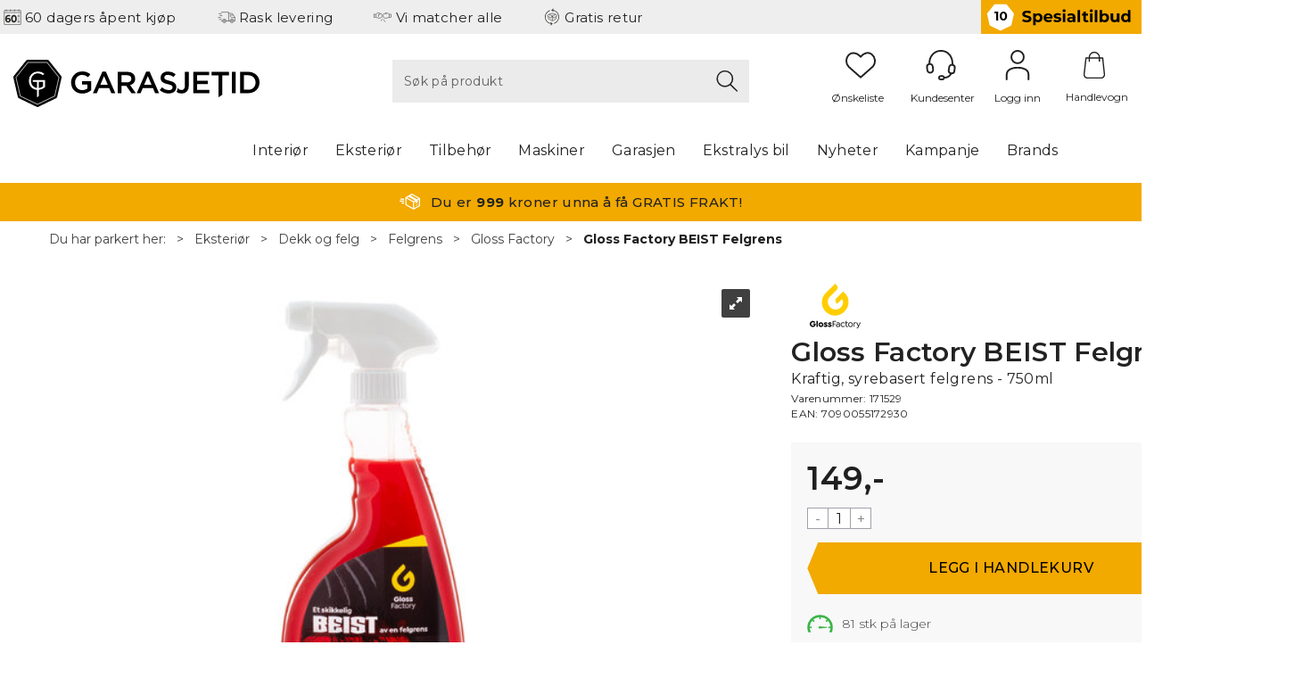

--- FILE ---
content_type: text/html; charset=utf-8
request_url: https://www.garasjetid.no/gloss-factory/171529/gloss-factory-beist-felgrens-kraftig-syrebasert-felgrens-750ml
body_size: 71632
content:

<!doctype html>
<html id="htmlTag" lang= "no">
<head id="ctl00_Head1"><meta http-equiv="X-UA-Compatible" content="IE=edge" /><meta http-equiv="Content-Type" content="text/html;charset=utf-8" /><meta name="format-detection" content="telephone=no" /><meta name="viewport" content="width=device-width, initial-scale=1, shrink-to-fit=no"><title>Gloss Factory BEIST Felgrens Kraftig, syrebasert felgrens - 750ml  - Garasjetid</title><link id="ctl00_LnRss" rel="alternate" type="application/rss+xml" title="Produktnyheter" href="/WebPages/produkt/rss.aspx" /><meta name="theme-color" content="#f2a900"><script>document.addEventListener('scroll', () => {lipscore.initWidgets();})</script>
	<link rel="preconnect" href="https://ajax.googleapis.com">
<script type="text/javascript">
	WebFontConfig = {
		
			google: {
				families: ["Montserrat:300,300i,400,400i,500,500i,600,600i,700,700i"]
			},
		
    };

	(function(d) {
	            var wf = d.createElement('script'), s = d.scripts[d.scripts.length - 1];
	            wf.src = 'https://ajax.googleapis.com/ajax/libs/webfont/1.6.26/webfont.js';
	            wf.async = true;
	            s.parentNode.insertBefore(wf, s);
	        
	})(document); 


</script>

	<!-- GTM Data Layer -->
	<script>
	    window.dataLayer =  window.dataLayer ||  [];
	</script>

	
		<script>
		    dataLayer.push({             
                'IsSpider': 'True',
                'AvsenderId': '19',
                'AvsenderNavn': 'Garasjetid AS',
		        'loggedIn': 'False',
                'customerType': 'Privat',
                'PriceIncVat': 'True',
                'CustomerOrgNbr': '',
		        'EAN': '7090055172930',
		        'Brand': 'Gloss Factory',
		        'event': 'ProductPage',
		        'customerID': '92863',
		        'SiteType': 'd',
		        'RetailPrice': '149.00',
		        'BreadCrumb': '/Eksteriør/Dekk og felg/Felgrens/Gloss Factory',
                'CustomerGroup': '',
		        'PaymentMethod': '',
		        'ProductID': '171529',
		        'ProductAltId': '',
		        'AllProductIds': [],
                'TransactionData': [ ]
                
		    });
        </script>
	
		
			<script>
			    dataLayer.push({
			        'ecomm_pagetype': 'ProductPage',
			        'ecomm_pcat': 'Gloss Factory',
			        'ecomm_pname': 'Gloss Factory BEIST Felgrens',
			        'ecomm_pvalue': '149.00',
			        'ecomm_totalvalue': '149.00',
			        'ecomm_prodid': '171529' 
			    });
			</script>
		
		<script>
            dataLayer.push({
                'email': '',
                'FirstName': '',
                'Surname': '',
                'CompanyName': '',
                'ContactId': '',
                'CustomerOrgNbr': '',
                'PrivatePhoneNo': '',
                'DirectPhoneNo': '',
                'PostCode': ''
            });
        </script>
    
		<script>
            dataLayer.push({
                'Email_SHA256': '',
                'FirstName_SHA256': '',
                'Surname_SHA256': '',
                'CompanyName_SHA256': '',
                'PrivatePhoneNo_SHA256': '',
                'DirectPhoneNo_SHA256': '',
                'PostCode_SHA256': ''
            });
        </script>
    

	<!-- GA4 dataLayer-->

    
        <script>
            dataLayer.push({
                event: 'view_item',
                ecommerce: {
                    currency: 'NOK',
                    value: 149.00,
                    items: [
                        {
                            item_id: '171529',
                            item_name: 'Gloss Factory BEIST Felgrens',
                            affiliation: 'Garasjetid',
                            coupon: '',
                            discount: 0.00,
                            index: 0,
                            item_brand:'Gloss Factory',
                            item_category: 'Dekk og felg',
                            item_category2: 'Felgrens',
                            item_category3: 'Gloss Factory',
                            item_variant: '',
                            price: 149.00,
                            quantity: 1
                        }
                    ]
                }
            });
        </script>
    

	<!-- Google Tag Manager container script-->
	<script>
        
        const formHead = document.querySelector('head');
       

        formHead.addEventListener('readyForGtm', function(){
        
        (function(w, d, s, l, i) {
                    w[l] = w[l] || [];
                    w[l].push({
                        'gtm.start':
	                new Date().getTime(),

                event: 'gtm.js'
	        });
	        var f = d.getElementsByTagName(s)[0],
                j = d.createElement(s),
                dl = l != 'dataLayer' ? '&l=' + l : '';
            j.async = true;
	        j.src =
	            '//www.googletagmanager.com/gtm.js?id=' + i + dl;
            
	        f.parentNode.insertBefore(j, f);
	    })(window, document, 'script', 'dataLayer', 'GTM-PVKKJXT');
            });

        
    </script>

	<!-- End Google Tag Manager -->

<script type="text/javascript" data-source="/dist/js/main-styles.098c7ad39da0dc54c63b.js"> "use strict";
(self["webpackChunkmcweb3"] = self["webpackChunkmcweb3"] || []).push([[899],{

/***/ 1234:
/***/ (function() {

// extracted by mini-css-extract-plugin


/***/ }),

/***/ 1323:
/***/ (function() {

// extracted by mini-css-extract-plugin


/***/ }),

/***/ 3370:
/***/ (function() {

// extracted by mini-css-extract-plugin


/***/ }),

/***/ 3992:
/***/ (function() {

// extracted by mini-css-extract-plugin


/***/ }),

/***/ 4390:
/***/ (function() {

// extracted by mini-css-extract-plugin


/***/ }),

/***/ 4925:
/***/ (function() {

// extracted by mini-css-extract-plugin


/***/ }),

/***/ 5332:
/***/ (function() {

// extracted by mini-css-extract-plugin


/***/ }),

/***/ 6197:
/***/ (function() {

// extracted by mini-css-extract-plugin


/***/ }),

/***/ 6276:
/***/ (function() {

// extracted by mini-css-extract-plugin


/***/ }),

/***/ 6303:
/***/ (function() {

// extracted by mini-css-extract-plugin


/***/ }),

/***/ 7024:
/***/ (function() {

// extracted by mini-css-extract-plugin


/***/ }),

/***/ 7652:
/***/ (function() {

// extracted by mini-css-extract-plugin


/***/ }),

/***/ 7714:
/***/ (function() {

// extracted by mini-css-extract-plugin


/***/ }),

/***/ 8460:
/***/ (function() {

// extracted by mini-css-extract-plugin


/***/ }),

/***/ 8685:
/***/ (function() {

// extracted by mini-css-extract-plugin


/***/ }),

/***/ 9616:
/***/ (function() {

// extracted by mini-css-extract-plugin


/***/ })

},
/******/ function(__webpack_require__) { // webpackRuntimeModules
/******/ var __webpack_exec__ = function(moduleId) { return __webpack_require__(__webpack_require__.s = moduleId); }
/******/ __webpack_require__.O(0, [188], function() { return __webpack_exec__(3370), __webpack_exec__(6303), __webpack_exec__(4925), __webpack_exec__(7714), __webpack_exec__(8460), __webpack_exec__(6197), __webpack_exec__(3992), __webpack_exec__(7024), __webpack_exec__(7652), __webpack_exec__(8685), __webpack_exec__(1323), __webpack_exec__(5332), __webpack_exec__(9616), __webpack_exec__(4390), __webpack_exec__(6276), __webpack_exec__(1234); });
/******/ var __webpack_exports__ = __webpack_require__.O();
/******/ }
]);
//# sourceMappingURL=main-styles.098c7ad39da0dc54c63b.js.map</script><script type="text/javascript" data-source="/dist/js/master-theme-styles-d4.3af855598cc52d8dd3b3.js"> "use strict";
(self["webpackChunkmcweb3"] = self["webpackChunkmcweb3"] || []).push([[409],{

/***/ 3806:
/***/ (function() {

// extracted by mini-css-extract-plugin


/***/ })

},
/******/ function(__webpack_require__) { // webpackRuntimeModules
/******/ var __webpack_exec__ = function(moduleId) { return __webpack_require__(__webpack_require__.s = moduleId); }
/******/ var __webpack_exports__ = (__webpack_exec__(3806));
/******/ }
]);
//# sourceMappingURL=master-theme-styles-d4.3af855598cc52d8dd3b3.js.map</script><link href="/dist/js/188.48422fe76f71a65383e6.css" rel="stylesheet" type="text/css" /><link href="/dist/js/main-styles.098c7ad39da0dc54c63b.css" rel="stylesheet" type="text/css" /><link href="/dist/js/master-theme-styles-d4.3af855598cc52d8dd3b3.css" rel="stylesheet" type="text/css" /><link href="/api-no-session/stylesheet/combined/GarasjetidD4Ny.css?version=676" rel="stylesheet" type="text/css" /><link rel="shortcut icon" type="image/x-icon" href="/favicon.ico?dev=abcdefgh"></link><meta name="description" content="Gloss factor BEIST Felgrens er nettopp det. Et skikkelig BEIST av en felgrens. Her snakker vi om en felgrens som er laget for &amp;aring; l&amp;oslash;se probl..." /><link rel="canonical" href="https://www.garasjetid.no/gloss-factory/171529/gloss-factory-beist-felgrens-kraftig-syrebasert-felgrens-750ml" /><link href="/dist/js/quantity-discount.73dc07d928531bdb9017.css" rel="stylesheet" type="text/css" /></head>
<body id="ctl00_MyBody" class=" hold-transition body-out fav-body mc-filter-left fullview layoutver4 lang-1 mobilemenu-md use-sticky-header use-sticky-smallcart sort-filter listtype-grid mode-normal in-stock  body-product-info www-garasjetid-no customer-private page-id-2025640  department-id-2025640 body-menu-level-5 search-expanded pagetype-ProductInfo d4-immediate-loading login-type-  not-logged-in img-module-ver-1    ">
    <div id="cache-refresh-portal"></div>
<script type="text/javascript">
        window.D4LinkArraySetup = [];
        window.D4AiActive = true;
        window.D4AiRegisterStats = false;
    </script>

    <script src="/scripts/storage.js?v=LRoFsfG_RvRw83zBr0u86eszmVwpW6P0qzdSOQymm8Y1" rel="preload" as="script"></script><script type="text/javascript">window.StorageService.storeScriptLookup([
  {
    "Key": "~/scripts/web.js",
    "Url": "/scripts/web.js?v=SkSOcsR3ogPJha8_A7AmfE-I0_oGvBUTspZtjP7VUiU1"
  },
  {
    "Key": "~/scripts/publisher.js",
    "Url": "/scripts/publisher.js?v=ajQA2E_uI_lk6ItZauezcn-jWYlh5Yujo-HX0Esnwgk1"
  },
  {
    "Key": "~/scripts/ckeditor.js",
    "Url": "/scripts/ckeditor.js?v=ajQA2E_uI_lk6ItZauezcn-jWYlh5Yujo-HX0Esnwgk1"
  },
  {
    "Key": "~/scripts/admin-panel.js",
    "Url": "/scripts/admin-panel.js?v=TXR12Bj3a5U463MELi-oQ9zK29T4R3Ta61Or1CGwYN81"
  },
  {
    "Key": "~/scripts/SearchDebug.js",
    "Url": "/scripts/SearchDebug.js?v=hsPPqtRs0zuoMiHOkc7xqaF4fYCEHZuUcJ6BpOMfgJw1"
  },
  {
    "Key": "~/scripts/FreightReport.js",
    "Url": "/scripts/FreightReport.js?v=ITKjvIK9Fe7cGgflEC1wlLa_KuVYRJc-ymH6jGmr9rQ1"
  },
  {
    "Key": "~/scripts/web-2016.js",
    "Url": "/scripts/web-2016.js?v=RNWg07bAjOVEMnZt3ToCr7YgsnC87G9yBAqDd2UyZvI1"
  },
  {
    "Key": "~/scripts/web-defered-2016.js",
    "Url": "/scripts/web-defered-2016.js?v=Jcnn7TySxROtXc38mShbKpjknjlV2ByCgwlxs2vVVXQ1"
  },
  {
    "Key": "~/scripts/postloginview.js",
    "Url": "/scripts/postloginview.js?v=IruHMr9Jz70Q_OM0i1n6FSUz_jXZTOrwnZss5N-UZY41"
  },
  {
    "Key": "~/scripts/productlistbuy.js",
    "Url": "/scripts/productlistbuy.js?v=N6lU8XkeDT2SBsbiQ9SQqTsrqa9ZxQRl-Fb1oMM6JE41"
  },
  {
    "Key": "~/scripts/productlistfilter.js",
    "Url": "/scripts/productlistfilter.js?v=JG7sSyHNoiqYG4immpmC8dA_9spqBHxKE_8iCle31qI1"
  },
  {
    "Key": "~/scripts/productlistprice.js",
    "Url": "/scripts/productlistprice.js?v=JWnM-aEUAdHlY1reDgnUZmXdkeM7wgy56ZX_yz5wVZM1"
  },
  {
    "Key": "~/scripts/productlistfavorites.js",
    "Url": "/scripts/productlistfavorites.js?v=tMvAnRbpFibN4GPZBfkHsKmuS4plNyPOv8cXym2Z3jk1"
  },
  {
    "Key": "~/scripts/campaigncode.js",
    "Url": "/scripts/campaigncode.js?v=JDQcbfDySjVuhKr7GueGKsmyD4K9MRSV7HZ9-9i53bw1"
  },
  {
    "Key": "~/scripts/product-info.js",
    "Url": "/scripts/product-info.js?v=221vZ6f1aAn6_UucKArI6XzGQLVlmYcRUeqsoTFrPog1"
  },
  {
    "Key": "~/scripts/common.js",
    "Url": "/scripts/common.js?v=BQlbHOdQJofmNew_lcknKyFa0p0cjXDQjiegQqleDuA1"
  },
  {
    "Key": "~/scripts/favorite.js",
    "Url": "/scripts/favorite.js?v=0XtC4FbPk0JL0uXY9PDVct8JsToe4vBi0P9KWF8A15I1"
  },
  {
    "Key": "~/scripts/autocampaigns.js",
    "Url": "/scripts/autocampaigns.js?v=xCJBvpgkgWVZm930JTMZpw98SzOnBoy3aBWxV1ekZ5Y1"
  },
  {
    "Key": "~/scripts/attributeselector.js",
    "Url": "/scripts/attributeselector.js?v=_C5tO9-x6E2-pG6Ih_YCdeKbCqRZdFsGgzrSjFVD98c1"
  },
  {
    "Key": "~/scripts/specialoffers.js",
    "Url": "/scripts/specialoffers.js?v=NVbw4mQd9e58bh_68ZK0SjBMyWrAHuaTUsDJEI39Hy01"
  },
  {
    "Key": "~/scripts/askforpriceview.js",
    "Url": "/scripts/askforpriceview.js?v=xBM0bHunlWH-jLkhygRotw2S5Hd6HqXr0jVKJmGLbHM1"
  },
  {
    "Key": "~/scripts/depid.js",
    "Url": "/scripts/depid.js?v=2s1i-xlG9hj_cEXLyCvQ7i3JqBmSa3PoqbZQ6ErOwqo1"
  },
  {
    "Key": "~/scripts/quantity-discount-2016.js",
    "Url": "/scripts/quantity-discount-2016.js?v=dUgAEglxPNdxF-1c7i26Odf3KqohMPu3DgJcEbsckjc1"
  },
  {
    "Key": "~/scripts/eniro.js",
    "Url": "/scripts/eniro.js?v=YyllzD7vF_HJvLhREER44JnR_DqOIktSBLz6f0sMMHk1"
  },
  {
    "Key": "~/scripts/variantmatrixview.js",
    "Url": "/scripts/variantmatrixview.js?v=aLlx_kmEu_gJk06j_eu7GiByI65KQRv29FBRL_lcB3g1"
  },
  {
    "Key": "~/scripts/loginCheckoutView.js",
    "Url": "/scripts/loginCheckoutView.js?v=FFdXAtgtveHaaB_QvYYUE9VE66zHT5SDTw8Kcf7Z6hY1"
  },
  {
    "Key": "~/scripts/web-4.0.js",
    "Url": "/scripts/web-4.0.js?v=d109wuf1vkOHrf4AvCzs35BovsMHjZCHffHO7jWN3zk1"
  },
  {
    "Key": "~/scripts/storage.js",
    "Url": "/scripts/storage.js?v=LRoFsfG_RvRw83zBr0u86eszmVwpW6P0qzdSOQymm8Y1"
  },
  {
    "Key": "~/scripts/web-orderbook.4.0.js",
    "Url": "/scripts/web-orderbook.4.0.js?v=S3-e3e27mNnCzjfTvx40Yx_oPrmyEbbet0xautqaDdQ1"
  },
  {
    "Key": "~/scripts/orderbookManager.js",
    "Url": "/scripts/orderbookManager.js?v=xyqaoQatWwY-cXyVq0xWil6nOHEnV71oI2Ws6M8zSxM1"
  },
  {
    "Key": "~/scripts/gaia-all.js",
    "Url": "/scripts/gaia-all.js?v=rwmPuPOBUnaf7er1xDWzSoU94yDYTrM0Y7G0_TskBG81"
  },
  {
    "Key": "~/scripts/product-infoD4.js",
    "Url": "/scripts/product-infoD4.js?v=jmSFYU5OCK9MD0y-o8QI1UZUUYxNWeriLoUAj7cscGI1"
  },
  {
    "Key": "~/scripts/web-defered-4.0.js",
    "Url": "/scripts/web-defered-4.0.js?v=v-cpusEAom8Mup0IqmjPHStapeeXuhWvOZgFnVFCn7o1"
  },
  {
    "Key": "~/scripts/render-utils.js",
    "Url": "/scripts/render-utils.js?v=WuxfIQ-SqSWfvt1OEshVy06-cBF_HidHYC2qytNKSrw1"
  },
  {
    "Key": "~/scripts/productlistsorter.js",
    "Url": "/scripts/productlistsorter.js?v=i82VvJRNQ5Bq3zVzYKCmbEN4FaO46lvO2g4LxmJBaOk1"
  },
  {
    "Key": "~/scripts/bidbanner.js",
    "Url": "/scripts/bidbanner.js?v=LpSODu-M5cDOKLI_lAlSd6-GrD67d_fN5SQeR54mzQY1"
  },
  {
    "Key": "~/scripts/product-info-utils.js",
    "Url": "/scripts/product-info-utils.js?v=WUfpMFb7Ishi0OTxsRifgNaWSdFA89cpOHGsEyS5gqo1"
  },
  {
    "Key": "~/scripts/web-defered-giftcard.4.0.js",
    "Url": "/scripts/web-defered-giftcard.4.0.js?v=K7pI5pso3BICkAiNmjYsetZMqVNvpWc9bgYk82q7Juo1"
  },
  {
    "Key": "~/scripts/variantmatrixview-d4.js",
    "Url": "/scripts/variantmatrixview-d4.js?v=qGMTc0P_B3CJYJvmnhU_ekpjEV7j2rZsKDYpqwTKtPU1"
  },
  {
    "Key": "~/scripts/customerregistration.js",
    "Url": "/scripts/customerregistration.js?v=Epu9s5TBhkFRMmK8KRbPHvkJf7O2ARv-y6ySgq0OCI41"
  },
  {
    "Key": "~/scripts/knockout.simplegrid.js",
    "Url": "/scripts/knockout.simplegrid.js?v=L0eFeIXNNCovuWuhmNs5qKWz-q9IKSNBQfEq4TeJzL41"
  },
  {
    "Key": "~/scripts/delete-customer.js",
    "Url": "/scripts/delete-customer.js?v=XvCQf3Enz2BuelHfpl2sF-3ESfSWFoESpib16ahbJmU1"
  },
  {
    "Key": "~/scripts/publisher-d4.js",
    "Url": "/scripts/publisher-d4.js?v=77jm-j46_eHQT0XMts8HvxdwbS0UFmzgZR9zY4zOqYI1"
  },
  {
    "Key": "~/scripts/favorite-d4.js",
    "Url": "/scripts/favorite-d4.js?v=X_NBtcgGw9l2n7rjKXte9WyZWh5-USK9WQX--ueaQpc1"
  },
  {
    "Key": "~/scripts/giftcard-d4-purchase.js",
    "Url": "/scripts/giftcard-d4-purchase.js?v=fAxDWbNwgIpKOll_3v9zidZXbfnEJ4vTp5RXxYkVVVM1"
  },
  {
    "Key": "~/scripts/giftcard-d4-receipt.js",
    "Url": "/scripts/giftcard-d4-receipt.js?v=mQBcNXjaUC933X-5hGjuuB3ZUMx6XxJCN2i9rYTVMIA1"
  },
  {
    "Key": "~/scripts/giftcard-d4-portal.js",
    "Url": "/scripts/giftcard-d4-portal.js?v=fIcCy7mHFvZQRHfdVt7zJrzsY_UTQT5djU0wlIiPmNY1"
  },
  {
    "Key": "~/scripts/d4reviews.js",
    "Url": "/scripts/d4reviews.js?v=3w6MFIxFm3bVXaJbaP4poj3hAxYhAznm-rjEs3pi04Y1"
  },
  {
    "Key": "~/scripts/quantity-discount.js",
    "Url": "/scripts/quantity-discount.js?v=dUgAEglxPNdxF-1c7i26Odf3KqohMPu3DgJcEbsckjc1"
  },
  {
    "Key": "~/scripts/productminprice.js",
    "Url": "/scripts/productminprice.js?v=B-hzjwCKb0gCEb4Cx6MOhKgZ_YhGOI0NY9IUPS5CPak1"
  },
  {
    "Key": "~/css/master/common.css",
    "Url": "/css/master/common.css?v=dhv_udQOYfADpvClGfxO5_ACfPivlNeSPdIN9gW7b141"
  },
  {
    "Key": "~/css/publisher/publisher.css",
    "Url": "/css/publisher/publisher.css?v=uon_-iUWMdEQ_A6r8Als_1l-DduJxNEdpircZxvWdnM1"
  },
  {
    "Key": "~/css/menu.responsive.css",
    "Url": "/css/menu.responsive.css?v=UGbUNbO-JrDXBLzZKbQjJ7WoNx79JUnL47pj8W5e4xg1"
  }
]) </script><script src="/scripts/web-4.0.js?v=d109wuf1vkOHrf4AvCzs35BovsMHjZCHffHO7jWN3zk1"></script>
<script>// Product info image slider
function InitializeRoyalSlider(optionChangesXS, optionChangesSM, optionChangesMD) {

    jQuery(function () {

        var optionsXS = {
            controlNavigation: 'bullets',
            keyboardNavEnabled: true,
            numImagesToPreload: 1,
            navigateByClick: false,
            arrowsNav: false,
            imageScaleMode: 'fit',
            thumbs: false,
            video: {
                disableCSS3inFF: false
            },
            fullscreen: {
                enabled: true
            }
        };

        var optionsSM = {
            controlNavigation: 'bullets',
            keyboardNavEnabled: true,
            numImagesToPreload: 1,
            navigateByClick: false,
            imageScaleMode: 'fit',
            thumbs: false,
            video: {
                disableCSS3inFF: false
            },
            fullscreen: {
                enabled: true
            }
        };

        var optionsMD = {
            controlNavigation: 'thumbnails',
            keyboardNavEnabled: true,
            numImagesToPreload: 1,
            navigateByClick: false,
            imageScaleMode: 'fit',
            thumbs: {
                spacing: 10,
                orientation: 'vertical',
                autoCenter: false
            },
            video: {
                disableCSS3inFF: false
            },
            fullscreen: {
                enabled: true
            }
        };

        jQuery.extend(optionsXS, optionChangesXS);
        jQuery.extend(optionsSM, optionChangesSM);
        jQuery.extend(optionsMD, optionChangesMD);

        var options = {};
        switch (mcWeb.responsive.getScreenSize()) {
            case 'xs':
                options = optionsXS;
                break;
            case 'sm':
                options = optionsSM;
                break;
            default:
                options = optionsMD;
                break;
        }

        var slider = jQuery(".ProductInfo .prod-image-slider");
        var rs = slider.royalSlider(options).data('royalSlider');
        slider.prepend(slider.find('.rsNav'));

        if (rs != undefined && rs != null) {
            rs.ev.on('rsEnterFullscreen',
                function () {
                    jQuery('.product-image-container').addClass('rs-full-view');
                });
            rs.ev.on('rsExitFullscreen',
                function () {
                    jQuery('.product-image-container').removeClass('rs-full-view');
                });

            // Enter fullscreen on slide click/touch
            rs.ev.on('rsSlideClick',
                function () {
                    if (rs.isFullscreen) {
                        rs.exitFullscreen();
                    } else {
                        rs.enterFullscreen();
                    }
                });
        }
        //Hide load movie
        var el = jQuery('.rsContent.zindex-off');
        if (el != null) {
            setTimeout(function () { el.removeClass('zindex-off'); }, 1000);
        }

    });
}


// Product info scroll functions
(function ($) {
    $.fn.animateScrollTo = function (value, speed) {
        if (isNaN(value))
            value = 0;
        if (speed == null)
            speed = 'fast';

        $('html, body').animate({
            scrollTop: ($(this).offset().top + value) + 'px'
        }, speed);
        return this; // for chaining...
    }

    $.fn.scrollToTop = function () {
        $('html, body').animate({
            scrollTop: 0
        }, 'fast');
        return this; // for chaining...
    }

    // Fixed section menu when scrolling
    $("document").ready(function ($) {

        var isReady = false;
        var stickybar = null;
        $(document).on("header-menu-ready", function () {
            if (isReady) {
                return;
            }
            isReady = true;

            if (stickybar == null && $('.ProductInfo .section-menu').length > 0) {
                stickybar = new Stickybar(jQuery, '.ProductInfo .section-menu', 0, getTopMenuHeight());
            }
        });
    });

})(jQuery);

function getTopMenuHeight() {
    var $ = jQuery;
    var topm = $('.use-sticky-header .m-header-dock.stickybar');

    var offsetTop = -1;
    if (topm.length > 0) {
        offsetTop = topm.outerHeight(); //Found sticky header
    } else if ($('.use-sticky-header').length > 0) {
        offsetTop = 0; //Found sticky header
    }

    if (offsetTop > -1) {
        var minside = $('.m-header-dock.stickybar .top-menu');
        if (minside.length > 0 && minside.filter(":visible").length > 0) {
            offsetTop -= (minside.length > 0) ? minside.outerHeight() + 1 : 0;
        }

        var freeship = $('.stickybar .free-shipping-counter');
        if (freeship.length > 0 && freeship.filter(":visible").length > 0) {
            offsetTop -= (freeship.length > 0) ? freeship.outerHeight() : 0;
        }

        var bar = $('.use-sticky-header .menu-container.stickybar');
        var offset = (bar.length > 0) ? bar.outerHeight() : 0;

        return offset + offsetTop;
    }
    return 0;
}

function scrollToSection(sectionId, cssClass) {
    var topMenuHeight = getTopMenuHeight();
    if (jQuery('.menu-container.stickybar.fixed').length === 0)
        topMenuHeight = topMenuHeight * 2;

    var sectionMenuStickyBar = jQuery('.ProductInfo .section-menu.stickybar');
    var sectionMenuHeight = (sectionMenuStickyBar.length > 0) ? sectionMenuStickyBar.outerHeight() : 0;

    if (cssClass != null && cssClass.length > 1) {
        sectionId = cssClass;
    }

    jQuery(sectionId).animateScrollTo(-(topMenuHeight + sectionMenuHeight));
}

</script>
    
<div id="d-size" class="hidden" data-size="lg" data-size-set="False"></div>

<div id="hidden-nodeid" style="visibility: hidden; height: 0px;">
    2025640
</div>
<div id="hidden-search-url" style="visibility: hidden; height: 0px;">/search</div>

<div id="hidden-theme" style="visibility: hidden; height: 0px;">
    GarasjetidD4Ny
</div>
<div id="hidden-images-sizes" style="visibility: hidden; height: 0px;">
    <script language="javascript" type="text/javascript">var _imageSizeList = new Array(32,64,128,256,480,768,992,1200);</script>
</div>

<!--Update icon start-->
<div id="UpdateIcon" style="display: none;" class="UpdateControlModal">
    <div class="UpdateControlModalContent2"></div>
</div>


<div id="rhs-popup-sidebar"></div>
<div id="center-tiny-popup"></div>
<span id="backorder-popup-parent"></span>
<div id="o-wrapper" class="o-wrapper">

<form name="form1" method="post" action="./gloss-factory-beist-felgrens-kraftig-syrebasert-felgrens-750ml" id="form1">
<div>
<input type="hidden" name="__EVENTTARGET" id="__EVENTTARGET" value="" />
<input type="hidden" name="__EVENTARGUMENT" id="__EVENTARGUMENT" value="" />

</div>

<script type="text/javascript">
//<![CDATA[
var theForm = document.forms['form1'];
if (!theForm) {
    theForm = document.form1;
}
function __doPostBack(eventTarget, eventArgument) {
    if (!theForm.onsubmit || (theForm.onsubmit() != false)) {
        theForm.__EVENTTARGET.value = eventTarget;
        theForm.__EVENTARGUMENT.value = eventArgument;
        theForm.submit();
    }
}
//]]>
</script>



<script type="text/javascript">
//<![CDATA[
PageLoad(true);InitializeRoyalSliderInAds();//]]>
</script>
<script type="text/javascript">//<![CDATA[
window.lipscoreInit = function() { lipscore.init({apiKey: "4d3bb2c2f18c980c5081aa8e"});};(function() {var scr = document.createElement('script'); scr.async = 1; scr.src = "//static.lipscore.com/assets/no/lipscore-v1.js"; document.getElementsByTagName('head')[0].appendChild(scr); })();  //]]> </script>
    <input type="hidden" name="ctl00$EnsureGaiaIncludedField" id="ctl00_EnsureGaiaIncludedField" /><!-- Ikke fjern denne. Alle sider må minst inneholde 1 gaiakomponent så lenge vi bruker gaia-->
    
<div class="modal fade" id="center-popup" tabindex="-1" role="dialog" aria-labelledby="center-popup">
	<div class="modal-dialog modal-lg">
		<div class="modal-content">
            <div class="lightbox-close" onclick="PubSub.publish(mcWeb.lightbox.events.onHideLightbox);" ></div>	      
			<div class="modal-body">
					<div id="refresh-center" class="refresh-center" style="display: none">
						<div class="refresh-center-item">
							<div class="refresh-center-ico"><i class="icon-spinner animate-spin"></i></div>
							<div class="refresh-txt">
								Oppdaterer, vennligst vent...
							</div>
						</div>
					</div>
				<div id="lightbox-placeholder" class="center-placeholder"></div>
				<div id="lightbox-placeholder2" class="center-placeholder"></div>
			</div>
		</div>
	</div>
</div>

<script language="javascript" type="text/javascript">
	jQuery(function () { mcWeb.hash.init(); });
</script>

    
    


<div id="InstSearchDiv" style="position:absolute; z-index:110;display: none;" class="stop-ajax-rendering">
		<div class="InstantSearch">
		    <div class="resultcolumn">
				<div  class="d4-instant-search-other-hits" data-bind="visible: OtherSearchesText().length > 0">
                    <h3 class="d4-instant-search-divider" data-bind="text: OtherSearchesText"></h3>
                </div>
                <div class="d4-instant-search-products" data-bind="visible: products().length > 0">
                    <h3 class="d4-instant-search-divider">Produkter</h3>
			        <table>
				        <tbody data-bind="template: { name: 'searchresult-template', foreach: products }, visible: products != null && products().length > 0">
				        </tbody>
					        <tfoot>
						        <tr data-bind="visible: TotalHits() > 0">
							        <td colspan="2" class="italic cursor">
								        &nbsp;<span data-bind="text: TotalHits"></span>  
							        </td>

                                    <td colspan="2" class="italic cursor">
								        <a data-bind="event: {click:mcWeb.instantSearch.doSearch}" >Se hele resultatet...&nbsp;</a>  
							        </td>
						        </tr>
				        </tfoot>
			        </table>
                </div>
                <div  class="d4-instant-search-cat" data-bind="visible: ShowCategories()">
                    <h3 class="d4-instant-search-divider">Kategorier</h3>
                    <div data-bind="template: { name: 'searchresult-cat-template', foreach: categories }"></div>
                </div>
                <div class="d4-instant-search-brands" data-bind="visible: ShowBrands()">
                    <h3 class="d4-instant-search-divider">Merker</h3>
                     <div data-bind="template: { name: 'searchresult-brand-template', foreach: brands }"></div>
                </div>

                <div class="d4-instant-search-brands" data-bind="visible: ShowBrandNames()">
                    <h3 class="d4-instant-search-divider">Merkenavn</h3>
                     <div data-bind="template: { name: 'searchresult-brandname-template', foreach: brandnames }"></div>
                </div>

		        <div class="d4-instant-search-articles" data-bind="visible: ShowArticles() && TotalArticleHits() > 0 && ! ShowArticlesRHS()">
		            <h3 class="d4-instant-search-divider">Artikler</h3>
		            <div data-bind="template: { name: 'searchresult-article-template', foreach: articles }"></div>
		            Antall artikler funnet:&nbsp;<span data-bind="text: TotalArticleHits"></span>  
		        </div>
		    </div>
            <div class="instant-search-preview-column">
                <div class="d4-instant-search-preview d4-instant-search-loadbyajax" data-bind="visible: ShowPreview()">
                    <div id="ctl00_InstSrch_WPAInstantSearchPreview_Pnl2" class="load-first">

</div>

<div id="A100932" class="load-later   is-system-area"><div id="Field_InstantSearchProductPreview4530_0" class=" NoSlide web-pub-field container field-container-4530  readonly layout-d4_x1" data-field-id="4530" data-popup="0" data-popup-plc="0" data-lt="53" data-sf="0">
	<div class="row">
		<div id="A100932F4530N2025640" class="ajax-field inner-layout-container loaded" data-use-specific-layout="False" data-plid="183306" data-area-id="InstantSearchProductPreview" data-field-id="4530" data-userkey="4530" data-grouped-variants="True" data-node-id="2025640" data-manufacturerid="916" data-loaded-status="True" data-layoutid="120029" data-sf="0" data-listing-type="53" data-fieldcontainerid="4530">
			<div class="WebPubElement pub-currentproductorstaticcontent" data-elementid="1000000" data-area="InstantSearchProductPreview" data-fieldid="4530" data-nodeid="2025640" data-panel-id="Field_InstantSearchProductPreview4530_0" data-plid="183306"><div id="Element10093245301000000" class="d4-instant-search-preview-template is-campaign-req camp-req-1390">
				<div class="d4-instant-search-preview-top d4-instant-search-divider"><div class="d4-instant-search-preview-heading "><a href="/gloss-factory/171529/gloss-factory-beist-felgrens-kraftig-syrebasert-felgrens-750ml" class="AdProductLink"><span class="d4-instant-search-preview-header1">Gloss Factory BEIST Felgrens</span><span class="d4-instant-search-preview-header2">Kraftig, syrebasert felgrens - 750ml</span></a></div><div class="d4-instant-search-preview-price"><span class="  d4-price">149,-</span></div></div><div class="d4-instant-search-preview-bottom"><div class="d4-instant-search-preview-info"><div class="prod-text-content">
					<p>Gloss factor BEIST Felgrens er nettopp det. Et skikkelig BEIST av en felgrens. Her snakker vi om en felgrens som er laget for &aring; l&oslash;se problemer.</p>

<p>&nbsp;</p>

<p>&nbsp;</p>

<p>Gloss Factory Beist Felgrens er en felgrens p&aring; nedre del av pH skalaen. Dvs. en meget kraftig felgrens som vil l&oslash;se de fleste utfordringer du har p&aring; felgene. Enten det er fastbrent bremsest&oslash;v, sot som har satt seg skikkelig godt fast eller organisk s&oslash;le og skitt som sitter hardt fast. Gloss Factory BEIST felgrens er l&oslash;sningen n&aring;r du st&aring;r fast.</p>

<p>&nbsp;</p>

<p><img alt="" src="/userfiles/image/GT_Schibstedt_Extrafilm_Felger%20(1).gif" style="float:right; height:300px; width:300px" />Gloss Factory BEIST Felgrens ligger ned mot 2 p&aring; pH skalaen. Den er tixotropisk, dvs. at den er tykkflytende og henger godt p&aring; vertikale flater. Dette betyr at den f&aring;r tid til &aring; jobbe seg inn i, og l&oslash;se opp skitten. Den har en sterk r&oslash;d farge, som gir deg full oversikt p&aring; hvor du sprayer. Gloss Factroy BEIST Felgrens er en skikkelig kraft-kar, som biter godt fra seg og rydder opp i utfordrende felger.</p>

<p>&nbsp;</p>

<h2>Slik bruker du Gloss Factory BEIST Felgrens</h2>

<p>&nbsp;</p>

<p>Gloss Factory BEIST Felgrens brukes som den er, rett fra flaska for den beste effekten. Dersom du ikke har behov for en supersterk felgrens, men klarer deg &quot;bare&quot; med en sterk felgrens, kan du blande den ut 1:3. Den vil fortsatt v&aelig;re noe tixotropisk og v&aelig;re kraftigere enn de fleste andre felgrens p&aring; markedet.</p>

<p>&nbsp;</p>

<ol>
	<li>S&oslash;rg for at overflaten er avkj&oslash;lt. St&aring; alltid i skyggen og vask og ikke vask umiddelbart etter kj&oslash;ring. Vi anbefaler at du vasker &eacute;n og en felg helt ferdig av gangen.</li>
	<li>P&aring;f&oslash;r et jevnt lag med Gloss Factory Beist Felgrens p&aring; alle eikene. Husk &aring; ogs&aring; spraye inn i t&oslash;nna.</li>
	<li>La produktet virke i et par minutter, f&oslash;r du jobber det inn med en myk b&oslash;rste. La det virke litt til og med en total virketid p&aring; ca. 5 minutter. Pass p&aring; at det ikke t&oslash;rker p&aring; overflaten.</li>
	<li>Spyl godt med mye vann, til du er kvitt alle rester av felgrensen.</li>
</ol>

<div class="ck-youtube-iframe" style="position:relative;padding-bottom:56.25%;padding-top:30px;height:0;overflow:hidden;"><iframe allowfullscreen="" frameborder="0" height="360" src="//www.youtube.com/embed/OPU3ccPuRow" style="position: absolute;top: 0;left: 0;width: 100%;height: 100%;" width="640"></iframe></div>

<h2>&nbsp;</h2>

<h2>&nbsp;</h2>

<div class="ck-youtube-iframe" style="position:relative;padding-bottom:56.25%;padding-top:30px;height:0;overflow:hidden;"><iframe allowfullscreen="" frameborder="0" height="360" src="//www.youtube.com/embed/427sRsZdTAc" style="position: absolute;top: 0;left: 0;width: 100%;height: 100%;" width="640"></iframe></div>

<p>&nbsp;</p>
				</div></div><div class="d4-instant-search-preview-image AddProductImage"><img src="/Media/Web/ImageNotFound.gif" class="d4-lazy-thumb " data-status="Ok" border="0" width="100%" alt="Gloss Factory BEIST Felgrens Kraftig, syrebasert felgrens - 750ml" title="Gloss Factory BEIST Felgrens Kraftig, syrebasert felgrens - 750ml" data-plid="183306" data-image-index="0" data-width="240" data-height="240" data-elementid="1000000" data-css="" data-autoscale="True" id="d4img_183306_0_1000000_240_240"/></div></div>
			</div><script>window.D4LinkArraySetup.push ({elementId:'Element10093245301000000', productLink: '/gloss-factory/171529/gloss-factory-beist-felgrens-kraftig-syrebasert-felgrens-750ml'}); </script></div>
		</div>
	</div>
</div></div>


                </div>
		        <div class="d4-instant-search-accessories d4-instant-search-loadbyajax" data-bind="visible: ShowAccessories">
		            <h3 class="d4-instant-search-divider">Tilbehør</h3>
		            <div id="ctl00_InstSrch_WPAInstantSearchAccessories_Pnl2" class="load-first">

</div>

<div id="A100933" class="load-later   is-system-area"><div id="Field_InstantSearchProductAccessories4531_0" class=" NoSlide web-pub-field container field-container-4531  readonly layout-d4_x4" data-field-id="4531" data-popup="0" data-popup-plc="0" data-lt="3" data-sf="0">
	<div class="row">
		<div id="A100933F4531N2025640" class="ajax-field inner-layout-container loaded" data-use-specific-layout="False" data-plid="183306" data-area-id="InstantSearchProductAccessories" data-field-id="4531" data-userkey="4531" data-grouped-variants="True" data-node-id="2025640" data-manufacturerid="916" data-loaded-status="True" data-layoutid="120032" data-sf="0" data-listing-type="3" data-fieldcontainerid="4531">
			<div class="WebPubElement pub-accessories" data-elementid="1000000" data-area="InstantSearchProductAccessories" data-fieldid="4531" data-nodeid="2025640" data-panel-id="Field_InstantSearchProductAccessories4531_0" data-plid="143649"><div id="Element10093345311000000" class="image-and-header1 is-campaign-req camp-req-1390">
				<div class=""><div class="ProduktImg"><img src="/Media/Web/ImageNotFound.gif" class="d4-lazy-thumb " data-status="Ok" border="0" width="100%" alt="Turisimo Denim Apron Detailerforkle i denim" title="Turisimo Denim Apron Detailerforkle i denim" data-plid="143649" data-image-index="0" data-width="120" data-height="120" data-elementid="1000000" data-css="" data-autoscale="True" id="d4img_143649_0_1000000_120_120"/></div><a class=""><span class="">Turisimo Denim Apron</span></a></div>
			</div><script>window.D4LinkArraySetup.push ({elementId:'Element10093345311000000', productLink: '/turisimo/tda/turisimo-denim-apron-detailerforkle-i-denim'}); </script></div><div class="WebPubElement pub-accessories" data-elementid="1000001" data-area="InstantSearchProductAccessories" data-fieldid="4531" data-nodeid="2025640" data-panel-id="Field_InstantSearchProductAccessories4531_0" data-plid="183460"><div id="Element10093345311000001" class="image-and-header1 is-campaign-req camp-req-1390">
				<div class=""><div class="ProduktImg"><img src="/Media/Web/ImageNotFound.gif" class="d4-lazy-thumb " data-status="Ok" border="0" width="100%" alt="Turisimo Gentile Medium Cut Polish Medium Poleringsmiddel, 250ml" title="Turisimo Gentile Medium Cut Polish Medium Poleringsmiddel, 250ml" data-plid="183460" data-image-index="0" data-width="120" data-height="120" data-elementid="1000001" data-css="" data-autoscale="True" id="d4img_183460_0_1000001_120_120"/></div><a class=""><span class="">Turisimo Gentile Medium Cut Polish</span></a></div>
			</div><script>window.D4LinkArraySetup.push ({elementId:'Element10093345311000001', productLink: '/turisimo/171632/turisimo-gentile-medium-cut-polish-medium-poleringsmiddel-250ml'}); </script></div><div class="WebPubElement pub-accessories" data-elementid="1000002" data-area="InstantSearchProductAccessories" data-fieldid="4531" data-nodeid="2025640" data-panel-id="Field_InstantSearchProductAccessories4531_0" data-plid="182814"><div id="Element10093345311000002" class="image-and-header1 is-campaign-req camp-req-1390">
				<div class=""><div class="ProduktImg"><img src="/Media/Web/ImageNotFound.gif" class="d4-lazy-thumb " data-status="Ok" border="0" width="100%" alt="Work Stuff Black Rubber Detailing Brush Medium hard kost m/gummigrep,i 24mm" title="Work Stuff Black Rubber Detailing Brush Medium hard kost m/gummigrep,i 24mm" data-plid="182814" data-image-index="0" data-width="120" data-height="120" data-elementid="1000002" data-css="" data-autoscale="True" id="d4img_182814_0_1000002_120_120"/></div><a class=""><span class="">Work Stuff Black Rubber Detailing Brush</span></a></div>
			</div><script>window.D4LinkArraySetup.push ({elementId:'Element10093345311000002', productLink: '/work-stuff/171062/work-stuff-black-rubber-detailing-brush-medium-hard-kost-m-gummigrep-i-24mm'}); </script></div><div class="WebPubElement pub-accessories" data-elementid="1000003" data-area="InstantSearchProductAccessories" data-fieldid="4531" data-nodeid="2025640" data-panel-id="Field_InstantSearchProductAccessories4531_0" data-plid="131640"><div id="Element10093345311000003" class="image-and-header1 is-campaign-req camp-req-1390">
				<div class=""><div class="ProduktImg"><img src="/Media/Web/ImageNotFound.gif" class="d4-lazy-thumb " data-status="Ok" border="0" width="100%" alt="Gloss Factory Multi Mikro Mikrofiberklut 3 pack mikrofiber 40x40 cm" title="Gloss Factory Multi Mikro Mikrofiberklut 3 pack mikrofiber 40x40 cm" data-plid="131640" data-image-index="0" data-width="120" data-height="120" data-elementid="1000003" data-css="" data-autoscale="True" id="d4img_131640_0_1000003_120_120"/></div><a class=""><span class="">Gloss Factory Multi Mikro Mikrofiberklut</span></a></div>
			</div><script>window.D4LinkArraySetup.push ({elementId:'Element10093345311000003', productLink: '/gloss-factory/1814125/gloss-factory-multi-mikro-mikrofiberklut-3-pack-mikrofiber-40x40-cm'}); </script></div>
		</div>
	</div>
</div></div>


                </div>
		        <div class="d4-instant-search-alternatives d4-instant-search-loadbyajax" data-bind="visible: ShowAlternatives">
		            <h3 class="d4-instant-search-divider">Alternativer</h3>
		            <div id="ctl00_InstSrch_WPAInstantSearchAlternative_Pnl2" class="load-first">

</div>

<div id="A100934" class="load-later   is-system-area"><div id="Field_InstantSearchProductAlternatives4532_0" class=" NoSlide web-pub-field container field-container-4532  readonly layout-d4_x4" data-field-id="4532" data-popup="0" data-popup-plc="0" data-lt="2" data-sf="0">
	<div class="row">
		<div id="A100934F4532N2025640" class="ajax-field inner-layout-container loaded" data-use-specific-layout="False" data-plid="183306" data-area-id="InstantSearchProductAlternatives" data-field-id="4532" data-userkey="4532" data-grouped-variants="True" data-node-id="2025640" data-manufacturerid="916" data-loaded-status="True" data-layoutid="120032" data-sf="0" data-listing-type="2" data-fieldcontainerid="4532">
			<div class="WebPubElement pub-alternatives" data-elementid="1000000" data-area="InstantSearchProductAlternatives" data-fieldid="4532" data-nodeid="2025640" data-panel-id="Field_InstantSearchProductAlternatives4532_0" data-plid="180338"><div id="Element10093445321000000" class="image-and-header1 is-campaign-req camp-req-1390">
				<div class=""><div class="ProduktImg"><img src="/Media/Web/ImageNotFound.gif" class="d4-lazy-thumb " data-status="Ok" border="0" width="100%" alt="Gloss Factory Dekk og Felgrens Effektiv felg og dekkrens" title="Gloss Factory Dekk og Felgrens Effektiv felg og dekkrens" data-plid="180338" data-image-index="0" data-width="120" data-height="120" data-elementid="1000000" data-css="" data-autoscale="True" id="d4img_180338_0_1000000_120_120"/></div><a class=""><span class="">Gloss Factory Dekk og Felgrens</span></a></div>
			</div><script>window.D4LinkArraySetup.push ({elementId:'Element10093445321000000', productLink: '/gloss-factory/169640/gloss-factory-dekk-og-felgrens-effektiv-felg-og-dekkrens'}); </script></div><div class="WebPubElement pub-alternatives" data-elementid="1000001" data-area="InstantSearchProductAlternatives" data-fieldid="4532" data-nodeid="2025640" data-panel-id="Field_InstantSearchProductAlternatives4532_0" data-plid="179015"><div id="Element10093445321000001" class="image-and-header1 is-campaign-req camp-req-1390">
				<div class=""><div class="ProduktImg"><img src="/Media/Web/ImageNotFound.gif" class="d4-lazy-thumb " data-status="Ok" border="0" width="100%" alt="Gloss Factory Dekk og Felgrens Wheel &amp;amp; Tire Cleaner, 1L" title="Gloss Factory Dekk og Felgrens Wheel &amp;amp; Tire Cleaner, 1L" data-plid="179015" data-image-index="0" data-width="120" data-height="120" data-elementid="1000001" data-css="" data-autoscale="True" id="d4img_179015_0_1000001_120_120"/></div><a class=""><span class="">Gloss Factory Dekk og Felgrens</span></a></div>
			</div><script>window.D4LinkArraySetup.push ({elementId:'Element10093445321000001', productLink: '/gloss-factory/gffd1000/gloss-factory-dekk-og-felgrens-wheel-and-tire-cleaner-1l'}); </script></div><div class="WebPubElement pub-alternatives" data-elementid="1000002" data-area="InstantSearchProductAlternatives" data-fieldid="4532" data-nodeid="2025640" data-panel-id="Field_InstantSearchProductAlternatives4532_0" data-plid="180748"><div id="Element10093445321000002" class="image-and-header1 is-campaign-req camp-req-1390">
				<div class=""><div class="ProduktImg"><img src="/Media/Web/ImageNotFound.gif" class="d4-lazy-thumb " data-status="Ok" border="0" width="100%" alt="Gloss Factory Felgrens Hybrid Syrefri og ekstremt effektiv, 500ml" title="Gloss Factory Felgrens Hybrid Syrefri og ekstremt effektiv, 500ml" data-plid="180748" data-image-index="0" data-width="120" data-height="120" data-elementid="1000002" data-css="" data-autoscale="True" id="d4img_180748_0_1000002_120_120"/></div><a class=""><span class="">Gloss Factory Felgrens Hybrid</span></a></div>
			</div><script>window.D4LinkArraySetup.push ({elementId:'Element10093445321000002', productLink: '/gloss-factory/gffh0500/gloss-factory-felgrens-hybrid-syrefri-og-ekstremt-effektiv-500ml'}); </script></div><div class="WebPubElement pub-alternatives" data-elementid="1000003" data-area="InstantSearchProductAlternatives" data-fieldid="4532" data-nodeid="2025640" data-panel-id="Field_InstantSearchProductAlternatives4532_0" data-plid="199972"><div id="Element10093445321000003" class="image-and-header1 is-campaign-req camp-req-1390">
				<div class=""><div class="ProduktImg"><img src="/Media/Web/ImageNotFound.gif" class="d4-lazy-thumb " data-status="Ok" border="0" width="100%" alt="Autoglym Advanced All Wheel Cleaner Felgrens Effektiv og pH-n&amp;#248;ytral , 2,5L" title="Autoglym Advanced All Wheel Cleaner Felgrens Effektiv og pH-n&amp;#248;ytral , 2,5L" data-plid="199972" data-image-index="0" data-width="120" data-height="120" data-elementid="1000003" data-css="" data-autoscale="True" id="d4img_199972_0_1000003_120_120"/></div><a class=""><span class="">Autoglym Advanced All Wheel Cleaner</span></a></div>
			</div><script>window.D4LinkArraySetup.push ({elementId:'Element10093445321000003', productLink: '/autoglym/187229/autoglym-advanced-all-wheel-cleaner-felgrens-effektiv-og-ph-n%c3%b8ytral-2-5l'}); </script></div>
		</div>
	</div>
</div></div>


                </div>

                <div class="d4-instant-search-articles d4-instant-search-loadbyajax" data-bind="visible: ShowArticlesRHS">
		            <h3 class="d4-instant-search-divider">Artikler</h3>
		            <div id="ctl00_InstSrch_WPAInstantSearchArticles_Pnl2" class="load-first">

</div>

<div id="A101329" class="load-later  is-advanced-area "></div>


                    Antall artikler funnet:&nbsp;<span data-bind="text: TotalArticleHits"></span>  
                </div>
            </div>
            
		    <script type="text/html" id="searchresult-article-template">
		        <span class="d4-instant-search-article">
		            <a class="NoUnderLine" data-bind="attr:{ href: ArticleLink, tabindex: TabIndex}">
		                <span  data-bind="html: ArticleTitle"></span>
		            </a>
		        </span>
		    </script>
            
		    <script type="text/html" id="searchresult-cat-template">
                <span class="d4-instant-search-category">
                    <a class="NoUnderLine" data-bind="attr:{ href: CatLink, tabindex: TabIndex}">
                        <span  data-bind="html: CatName"></span>(<span  data-bind="text: CatCount"></span>)
                    </a>
                </span>
            </script>
            
		    <script type="text/html" id="searchresult-brand-template">
		        <span class="d4-instant-search-brand">
		            <a class="NoUnderLine" data-bind="attr:{ href: BrandLink, tabindex: TabIndex}">
		            <span  data-bind="html: BrandName"></span>(<span  data-bind="text: BrandCount"></span>)
		          </a>
                </span>
		    </script>

            <script type="text/html" id="searchresult-brandname-template">
		        <span class="d4-instant-search-brand">
		            <a class="NoUnderLine" data-bind="attr:{ href: BrandLink, tabindex: TabIndex}">
		            <span  data-bind="html: BrandName"></span>
		          </a>
                </span>
		    </script>

			<script type="text/html" id="searchresult-template">
				<tr data-bind="css: { 'active': $parent.CurrentPlid() == ProduktLagerID}">
					<td class="Left">
						<div class="ProduktImg" data-bind="html: ImageTag"></div>
					</td>
					<td>
						<a class="NoUnderLine" data-bind="attr:{ href: ProduktLink, tabindex: TabIndex}, event: {mouseover:$parent.PreviewCurrentProduct}">
							<span data-bind="html: ProduktDesc1"></span><br />
							<span  data-bind="html: ProduktDesc2"></span>
						</a>
					</td>
                    <td>
                        <span class="bold" data-bind="html: Price"></span>
                    </td>
                    <td>
                        <button type="button" class="btn btn-default preview-button" title="Quick View+" data-bind="event: {click:$parent.PreviewCurrentProduct}" ><i class="glyphicon glyphicon-info-sign"></i></button>
                    </td>
				</tr>    
			
		    </script>

		</div>
	</div> 
		
	
  
	


    <div class="wrapper">

        

        <!-- Content Wrapper. Contains page content -->
        <div class="content-wrapper">
            
            <div class="DoNotShowPricesSpan">
                
            </div>
            
            <header class="headroom header--fixed hide-from-print m-header-dock" role="banner">
<div id="content-special-offers">
    <div>

        <a tabindex="0" class="special-offer-small-trigger btn btn-default" data-trigger="focus"
            data-bind="visible: Offers() >= 0, css: { 'special-offer-small-item': Offers() > 0, 'hidden': Offers() == 0 },
    popoverSpecialOffer: { html: true, titleid: 'special-offers-title', contentid: 'special-offers-content', contentClass: 'special-offers-small-popover' }"
            style="display: none;">
            <span class="glyphicon glyphicon-tags"></span>
            <span class="special-offers-count" data-bind="text: Offers(), visible: (Offers() > 0 && showAutoCampaigns)" style="display: none;"></span>
            <h3 data-bind="visible: (Offers() > 0 && showAutoCampaigns)" style="display: none;">
                <span data-bind="html: Title()"></span>
            </h3>
        </a>
    </div>

</div>
<div class="auto-camp-small hide" id="special-offers-content">
    
<div id="content-auto-camp-AutoCamp" class="Layout3Element special-offers">

<div class="panel panel-default" style="display:none;" id="specialoffers-panel" data-bind="visible: (autoCampaigns().length > 0)">
    <div class="panel-heading" style="display: block">

        <div data-toggle="collapse" data-target="#content-body-auto-camp-AutoCamp" class="panel-title" data-bind="css: { 'collapsed': showSpecialOfferCollapsed() }">
        <div class="row">
            <div class="col-sm-6">
                <div class="cartitem-text">
                    <i class="glyphicon glyphicon-chevron-down" data-bind="visible: isSpecialOfferCollapsed()"></i>
                    <i class="glyphicon glyphicon-chevron-up" data-bind="visible: !isSpecialOfferCollapsed()"></i>

                    <span data-bind="text: autoCampaigns().length + ' '" class="cart-items-count"></span>

                    <span class="">
                        <span class="cart-items-count-text one-item" data-bind="visible: (autoCampaigns().length < 2)">
                            Spesialtilbud
                        </span>
                        <span class="cart-items-count-text more-item" data-bind="visible: (autoCampaigns().length > 1)">
                            Spesialtilbud
                        </span>
                        <span class="cart-items-count-help">
                            (Trykk her for å se spesialtilbud)
                        </span>
                    </span>
                </div>
            </div>
        </div>
        </div>
    </div>

    <div id="content-body-auto-camp-AutoCamp" class="panel-collapse collapse" data-bind="attr: { 'aria-expanded': !showSpecialOfferCollapsed() }, css: { 'in': !showSpecialOfferCollapsed() }">
    <div class="panel-body">
        <div class="campaign-items" style="display: block">

            <!-- ko template: { name: 'autocampaigns-template', foreach: autoCampaigns} -->
            <!-- /ko -->

            <script type="text/html" id="autocampaigns-template">
                <div class="autocamp-item">
                    <div class="camp-img">
                        <a data-bind="attr: { href: ProductLink }">
                            <img data-bind="attr: { src: ProductImage }" alt="" class="img-responsive" />
                        </a>
                    </div>
                    <div class="camp-text">

                        <a data-bind="attr: { href: ProductLink }">
                            <p class="cart-item-header" data-bind="text: ProductDesc1"></p>
                            <p class="cart-item-header2" data-bind="text: ProductDesc2, visible: (ProductDesc2 != null || ProductDesc2.trim().length < 1)"></p>
                        </a>
                        <span data-bind="text: CostDesc "></span>
                    </div>
                    <div class="camp-you-save ">
                        <span class="camp-you-save-label" data-bind="visible: (YouSaveAmount() !== null && YouSaveAmount().trim().length > 0), css: { 'you-save-in-nok': (YouSaveText() !== null && YouSaveText().length > 0) }">
                            <p class="cart-item-header2" data-bind="text: YouSaveText, visible: (YouSaveText() !== null && YouSaveText().trim().length > 0)"></p>
                            <p class="cart-item-header" data-bind="text: YouSaveAmount"></p>
                        </span>
                    </div>
                    <div class="camp-message-progress" data-bind="css: { 'progress-complete': AchievementLevel() == 100 }">
                        <div class="camp-message-progress-outer">


                            <div class="camp-progress">
                                <div class="progress">
                                    <div class="progress-bar progress-bar-success" role="progressbar" aria-valuemin="0" aria-valuemax="100"
                                        data-bind="attr: { 'aria-valuenow': AchievementLevel() }, style: { width: AchievementLevel() + '%' }, css: { 'progress-bar-success': AchievementLevel() == 100, 'progress-bar-info': AchievementLevel() < 100 }">
                                    </div>
                                </div>
                            </div>

                            <div class="camp-message">
                                <span data-bind="text: Message  "></span>
                            </div>
                        </div>
                    </div>
                    <div class="camp-button">
                        <div>
                            <button type="button" class="btn auto-camp-item-add"
                                data-bind="click: $root.onClickSelect, enable: MayBeApplied() && Enabled(), text: ButtonTxt(), css: { 'btn-success': MayBeApplied(), 'btn-default': !MayBeApplied() }, attr: { title: DisabledText }" data-role="none">
                                Velg</button>
                        </div>
                    </div>
                </div>
            </script>
        </div>
    </div>
    </div>

</div>
</div>
</div>
<div class="auto-camp-small hide" id="special-offers-title">
    Dine spesialtilbud
</div>
<div class="top-points"><div class="top-points-inner"><div class="pt-60-days"><a href="/vilkar-og-betingelser">60 dagers åpent kjøp</a></div><div class="pt-fast"><a href="/frakt-levering">Rask levering</a></div><div class="pt-match-em-all"><a href="/prismatch">Vi matcher alle</a></div><div class="pt-free-returns2"><a href="/vilkar-og-betingelser">Gratis retur</a></div></div></div><div class="container header-inner"><div class="row"><div class="top-menu">

<div class="TopMenu">

	
			<h3 class="TopMenuItem sid-1000009">
				
				

				<a class='InfoMenu '
				  style=''
					href='/kontaktoss' 
					target='_self'
					title=''
				>Kontakt oss</a>
			</h3>
		<img id="ctl00_HeaderArea1_ctl00_infomenu_RepeaterProductMenu_ctl01_ImageSepImg" class="ImageSepImg" src="../../App_Themes/Demonstrare4Dummy/Images/SeperatorArrow.gif" alt="|" style="border-width:0px;" />
			<h3 class="TopMenuItem nid-2018855">
				
				

				<a class='InfoMenu '
				  style=''
					href='https://www.garasjetid.no/ofte-stilte-sporsmal' 
					target='_self'
					title='Ofte stilte sp&#248;rsm&#229;l'
				>Ofte stilte sp&#248;rsm&#229;l</a>
			</h3>
		<img id="ctl00_HeaderArea1_ctl00_infomenu_RepeaterProductMenu_ctl03_ImageSepImg" class="ImageSepImg" src="../../App_Themes/Demonstrare4Dummy/Images/SeperatorArrow.gif" alt="|" style="border-width:0px;" />
			<h3 class="TopMenuItem sid-1000007">
				
				

				<a class='InfoMenu '
				  style=''
					href='/kundesenter' 
					target='_self'
					title=''
				>Kundesenter</a>
			</h3>
		

	
	
</div>
</div><div style="clear: both"></div><a class="header-logo" href="/"><img class="HeaderLogo" src="/App_Themes/MASTER/images/1px_transparent.png" alt=""></img></a><div class="header-main fav-header"><div class="login-container">

<div class="login-details">
    <a id="customerServiceLink" class="kundersenterIcon" rel="nofollow" aria-label="Kundesenter" href="/kundesenter"></a>
    <a id="loginuser" class="LoginUserInfo" aria-label="Login user info" href="/kundesenter"></a>
    
</div>
<div id="loginout-content" class="LogInButtonContainer" ><a id="loginout" class="LogInButton" href="#login">Logg inn</a>
</div>
</div><div class="header-pop-container"></div><div id="m-search"><i class="icon-search"></i></div><div class="small-cart-onpage country-lang-currency-container"><div id="mcweb-cartsmall-cartsmall" class="knockout-bind">
	



<div class="cart-small-links cart-small-favorite pull-right col-xs-12">


    <div class="cart-small-fav" data-bind="visible: (favoriteCount() > -1 && isVisible())" style="display: none;">
        <a class="btn-fav-cart btn btn-link" data-bind="attr: { href: favoriteCartUrl }">
            <i class="glyphicon " data-bind="css: { 'glyphicon-heart-empty heart-empty': favoriteCount() < 1, 'glyphicon-heart heart-full': favoriteCount() > 0 }"></i>
            <span class="fav-cart-text" data-bind="visible: favoriteCount() > 0, text: favoriteCount()"></span>
        </a>
    </div>
    

    <div class="cart-small" role="region" aria-label="Shopping Cart" data-bind="css: { 'btn-group': cartItems().length > 0 }">
        <!-- EJ 133650 : Removed data-trigger="focus", causes problems with CNET -->
        <a tabindex="0" class="cart-small-trigger btn btn-default" data-bind="visible: cartItems().length >= 0, css: { 'cart-small-has-item': cartItems().length > 0 }, popover: { html: true, titleid: 'small-cart-title', contentid: 'small-cart-content', contentClass: 'cart-small-popover' + (OrderbookActive ? ' cart-small-orderbook' : '') }"
            style="display: none; border: none;">

            <span class="cart-small-icon">
                <i class="icon-basket" data-bind="visible: isVisible()" style="display: none;"></i>
            </span>

            <span class="cart-small-empty" data-bind="visible: (cartItems().length < 1 && isVisible() && isCartItemsSet() && OrderbookDate() == '')" style="display: none;">
                0,-
            </span>
            <span class="cart-small-empty" data-bind="visible: (cartItems().length < 1 && isVisible() && isCartItemsSet() && OrderbookDate() != '')" style="display: none;">
                Ingen varer i ordreboka
            </span>
            <span class="cart-small-empty" data-bind="visible: (cartItems().length < 1 && isVisible() && isCartItemsSet() && OrderbookDate() != '' && orderbooks() != null && orderbooks().length > 0), text: cartName" style="display: none;"></span>

            <span class="cart-small-load" data-bind="visible: !isVisible()">
                <i class="icon-spinner animate-spin"></i>
            </span>
            <span class="cart-small-items" data-bind="visible: (cartItems().length > 0 && isVisible())" style="display: none;">
                <span class="cart-small-count" data-bind="text: itemCount()"></span>
                <span class="cart-small-product" data-bind="visible: (itemCount() == 1 && isVisible())">
                    produkt
                </span>
                <span class="cart-small-product" data-bind="visible: (itemCount() > 1 && isVisible())">
                    produkter
                </span>

                <span class="cart-small-product-txt" data-bind="css: { 'inkvat': chkPriceIncExVat() }">
                    <!-- ko if: (!chkPriceIncExVat() && !showLeasingCosts()) -->
                    <span class="small-cart-before-sum">(</span><!--ko text: priceTotalProducts  --><!--/ko--><span class="small-cart-after-sum">)</span>
                    <!-- /ko -->
                    <!-- ko if: (chkPriceIncExVat() && !showLeasingCosts()) -->
                    <span class="small-cart-before-sum">(</span><!--ko text: priceTotalProductsInkVat --><!--/ko--><span class="small-cart-after-sum">)</span>
                    <!-- /ko -->
                    <!-- ko if: showLeasingCosts() -->
                    <span class="small-cart-before-sum">(</span><!--ko text: LeasingTermAmountExVat  --><!--/ko--><span class="small-cart-after-sum">)</span>                  
                    <!-- /ko -->
                </span>
            </span>

            <span class="cart-small-togle-icon" data-bind="visible: cartItems().length > 0, css: { 'cart-small-togle-open': popoverOpen() }" style="display: none;">
                <span class="caret"></span>
            </span>

        </a>
        <a class="cart-small-goto-checkout btn btn-primary" aria-label="Go to Checkout" aria-controls="checkout-page" data-bind="click: onClickGoToCheckout, visible: cartItems().length > 0" style="display: none;">
            <span>Til kassen</span>
        </a>
    </div>


    <div id="small-cart-title" class="cart-small-trigger-title hide">
        <div class="close" aria-label="Close" role="button" data-bind="click: $root.onClose"><span aria-hidden="true">&times;</span></div>
        <div data-bind="visible: orderbooks().length > 0" class="btn-group" role="group" aria-label="...">
            <button type="button" class="btn btn-default" data-bind="event: { click: doShowActiveCart }, css: { active: !showOrderbookSummary() } ">
                Aktiv leveringsdato
            </button>
            <button type="button" class="btn btn-default" data-bind="event: { click: doShowOrderbookSummary }, css: { active: showOrderbookSummary() } ">
                Leveringsdatoer
            </button>
            <button type="button" class="btn btn-default" data-bind="event: { click: doRedirectToOrderOverviw }">
                Ordre oversikt
            </button>
        </div>
        <div class="row">
            <div class="pull-left" data-bind="visible: !showOrderbookSummary()">
                <span data-bind="visible: orderbooks().length == 0">
                    Handlevogn
                </span>
            </div>
            <div class="pull-right" data-bind="visible: cartItems().length > 0 && !showOrderbookSummary()" style="display: none;">
                <!--ko text: itemCount() -->
                <!--/ko-->
                varer i handlevognen
                <span data-bind="visible: orderbooks().length > 0, text: displayDate "></span>
            </div>
        </div>
    </div>
    <div class="cart-small-trigger-content hide" id="small-cart-content">
        <div class="panel-body">
            <div class="row">
                <div class="pull-left col-xs-12" data-bind="visible: !showOrderbookSummary()">
                    <div data-bind="visible: orderbooks().length > 0">
                        <div class="dropdown">
                            <button class="btn btn-default dropdown-toggle" type="button" id="ddl-carts" data-toggle="dropdown" aria-haspopup="true" aria-expanded="true">
                                <span data-bind="text: displayDate"></span><span class="caret"></span>
                            </button>
                            <ul class="dropdown-menu" aria-labelledby="ddl-carts">
                                <!-- ko template: { name: 'orderbook-list-template', foreach: orderbooks} -->
                                <!-- /ko -->
                            </ul>
                        </div>
                    </div>
                </div>
            </div>
            <div data-bind="visible: !showOrderbookSummary()" class="cart-small-orderbook-summary">
                <!-- ko template: { name: smallCartItemTemplate(), foreach: cartItemsToShow} -->
                <!-- /ko -->
                <a href="#" data-role="none" data-ajax="false" class="cart-show-all-items cart-small-tocart" data-bind="click: onClickGoToCart, visible: (cartItems().length > 0 && numberOfItemsToShow() > 0 && cartItems().length > numberOfItemsToShow())">
                    Klikk her for å se alle
                </a>

                <div class="small-cart-empty-items" data-bind="visible: cartItems().length < 1">
                    Handlevognen er tom.
                </div>

            </div>

            <div class="cart-small-orderbook-summary" id="small-cart-orderbook-summary" data-bind="visible: showOrderbookSummary()"></div>
        </div>
        <div class="panel-footer" data-bind="visible: !showOrderbookSummary()">
            <div class="row cart-small-footer">
                <div class="row">
                    <div class="form-inline col-xs-5">
                        <div class="checkbox cart-small-vat" data-bind="visible: showIncVatCheckbox">
                            <label>
                                <input id="price-inc-ex-vat" type="checkbox" name="price-inc-ex-vat" value="" data-bind="checked: chkPriceIncExVat, click: $root.onClickVat.bind($root), enable:!disableIncExVatChange ">
                                Priser inkl. mva.
                            </label>
                        </div>
                        <div class="checkbox cart-small-vat" data-bind="visible: showPriceDisplayControls">
                            <label>
                                <input type="checkbox" name="price-show-veil-pris" value="" data-bind="checked: chkShowVeilPris, click: $root.onClickVeil.bind($root), visible: showPriceDisplayControls">
                                 
                            </label>
                        </div>
                        <div class="checkbox cart-small-vat" data-bind="visible: showPriceDisplayControls">
                            <label>
                                <input type="checkbox" name="price-hide-customer-price" value="" data-bind="checked: chkHideCustomerPice, click: $root.onClickHideCustomerPrice.bind($root)">
                                Skjul Netto
                            </label>
                        </div>
                    </div>
                    <div class="col-xs-7 cart-small-total" data-bind="visible: cartItems().length > 0" style="display: none;">
                        <div class="cart-small-total-txt pull-right">

                            <div data-bind="visible: showLeasingCosts">
                                <span class="cart-small-total-txt-1">
                                    Totalt eks. mva
                                </span>
                                <span class="cart-small-total-exvat" data-bind="text: LeasingTermAmountExVat"></span>

                                <span class="cart-small-orpaynow-txt">
                                    Eller kjøp nå for
                                </span>
                                <span class="cart-small-orpaynow-total" data-bind="visible:smallCartFees, click: switchToPayNow">
                                    <span class="cart-small-total-exvat" data-bind="visible: (!chkPriceIncExVat() && invoiceFee()), text: priceTotal"></span>
                                    <span class="cart-small-total-inkvat" data-bind="visible: (chkPriceIncExVat() && invoiceFee() && summarySumAfterCostReductionsIncVat().length <= 0), text: priceTotalInkVat"></span>
                                <span class="cart-small-total-inkvat" data-bind="visible: (chkPriceIncExVat() && invoiceFee() && summarySumAfterCostReductionsIncVat().length > 0), text: summarySumAfterCostReductionsIncVat"></span>
                                </span>
                                <span class="cart-small-orpaynow-total" data-bind="visible:!smallCartFees, click: switchToPayNow">
                                    <span class="cart-small-total-exvat" data-bind="visible: (!chkPriceIncExVat()), text: priceTotalProducts"></span>
                                    <span class="cart-small-total-inkvat" data-bind="visible: (chkPriceIncExVat() && summarySumAfterCostReductionsIncVat().length <= 0), text: priceTotalProductsInkVat"></span>
                                    <span class="cart-small-total-inkvat" data-bind="visible: (chkPriceIncExVat() && summarySumAfterCostReductionsIncVat().length > 0), text: summarySumAfterCostReductionsIncVat"></span>
                                </span>
                                
                            </div>

                            

                            <div id="ctl00_HeaderArea1_ctl00_ctl30_NoFees" data-bind="visible: doNotShowLeasingCosts">
                                <!-- Total without Fee Start -->
                                <span class="cart-small-total-txt-1" data-bind="visible: !chkPriceIncExVat()">
                                    Totalt eks. mva
                                </span>
                                <span class="cart-small-total-exvat" data-bind="visible: (!chkPriceIncExVat()), text: priceTotalProducts"></span>

                                <!-- InkVat -->
                                <span class="cart-small-total-txt-1" data-bind="visible: chkPriceIncExVat() ">
                                    Totalt ink. mva
                                </span>
                                <span class="cart-small-total-inkvat" data-bind="visible: (chkPriceIncExVat() && summarySumAfterCostReductionsIncVat().length <= 0), text: priceTotalProductsInkVat"></span>
                                <span class="cart-small-total-inkvat" data-bind="visible: (chkPriceIncExVat() && summarySumAfterCostReductionsIncVat().length > 0), text: summarySumAfterCostReductionsIncVat"></span>
                                
                                <span class="cart-small-or-leasing-txt" data-bind="visible: (LeasingTermAmountExVat().length > 0)">
                                    Eller leasing for
                                </span>
                                <span class="cart-small-total-leasing-cost" data-bind="text: LeasingTermAmountExVat, click: switchToLeasing"></span>
                                
                                <!-- Total without Fee  End -->
                                
                            </div>
                        </div>
                    </div>
                </div>

                <div class="row cart-small-button">
                    <div class="col-xs-6" data-bind="visible: showGoToCart" style="display: none;">
                        <button type="button" href="#" data-role="none" data-ajax="false" class="btn btn-default btn-block cart-small-tocart" aria-label="Go to Cart" data-bind="click: onClickGoToCart, visible: (cartItems().length > 0)">
                            Til handlevogn
                            <span data-bind="visible: orderbooks().length > 0 && OrderbookDate() != null && OrderbookDate().length > 0, text: displayDate"></span>
                        </button>
                    </div>
                    <div class="col-xs-6" data-bind="visible: showGoToCheckout" style="display: none;">
                        <button type="button" href="#" data-role="none" data-ajax="false" class="btn btn-primary btn-block cart-small-tocheckout" aria-label="Go to Checkout" data-bind="click: onClickGoToCheckout, visible: (cartItems().length > 0)">
                            Til kassen
                            <span data-bind="visible: orderbooks().length > 0 && OrderbookDate() != null && OrderbookDate().length > 0, text: displayDate"></span>
                        </button>
                    </div>
                </div>
            </div>
        </div>
    </div>
</div>




<script type="text/html" id="orderbook-list-template">
    <li><a href="#" data-bind="css: { 'cart-orderbook-item': true, 'selected': Selected }, attr: { value: WebCartId }, text: DisplayDate, click: $root.onSelectCart" ></a></li>
</script>


<script type="text/html" id="cartsmallitem-template">
    <div class="row cart-small-items">
        <div class="col-xs-8 cart-desc">
            <div class="img-container"><img data-bind="attr: { src: ProductImage }, click: $root.onClickProductLink" class="img-responsive" /></div>
            <p class="cart-item-header" data-bind="text: ProductDesc1, click: $root.onClickProductLink"></p>
        </div>

        <div class="col-amount-xs col-xs-1">
            <p class="cart-item-quantity" data-bind="text: Quantity"></p>
        </div>

        <div class="col-xs-3 cart-price">
            <p class="col-price">
                <span class="price" data-bind="text: LinePriceAfterDiscount, visible: AmountAfterReductionIncVat().length <= 0 && LinePriceAfterDiscount().length > 0"></span>
                <span class="price" data-bind="text: Price1, visible: AmountAfterReductionIncVat().length <= 0 && LinePriceAfterDiscount().length <= 0"></span>
                <span class="price" data-bind="text: AmountAfterReductionIncVat, visible: AmountAfterReductionIncVat().length > 0"></span>
            </p>
            <p class="col-delete">
                <a href="#" data-bind="click: $root.onClickRemove"><i class="icon-cancel-circled"></i></a>
            </p>
        </div>
        <div class="clearfix col-xs-12">
            <div class="row-line" data-bind="css: { 'last-row': $index() == $parent.cartItems().length - 1 }"></div>
        </div>

    </div>
</script>

<script type="text/html" id="cartsmallitem-leasing-template">
    <div class="row cart-small-items">
        <div class="col-xs-8 cart-desc">
            <img data-bind="attr: { src: ProductImage }, click: $root.onClickProductLink" class="img-responsive" />
            <p class="cart-item-header" data-bind="text: ProductDesc1, click: $root.onClickProductLink"></p>
        </div>

        <div class="col-amount-xs col-xs-1">
            <p class="cart-item-quantity" data-bind="text: Quantity"></p>
        </div>

        <div class="col-xs-3 cart-price">
            <p class="col-price">
                <span class="price" data-bind="text: LeasingTotalCost"></span>
            </p>
            <p class="col-delete">
                <a href="#" data-bind="click: $root.onClickRemove"><i class="icon-cancel-circled"></i></a>
            </p>
        </div>
        <div class="clearfix col-xs-12">
            <div class="row-line" data-bind="css: { 'last-row': $index() == $parent.cartItems().length - 1 }"></div>
        </div>

    </div>
</script>
<script type="text/javascript">jQuery(function () {
loadModule(mcWeb.cartsmall, 'cartsmall', 'mcweb-cartsmall-cartsmall', null, {"IsLoggedIn":false,"ShowCartCollapsed":false,"ShowRemoveCart":false,"ShowContinueShoping":false,"ShowGoToCheckout":true,"ShowLinkTop":false,"ShowAmountsBottom":false,"ShowCartAlteration":false,"ShowMessageToSalesDep":false,"ShowDiscountCode":false,"ShowPriceIncExVat":true,"ShowRemoveButton":false,"ShowCart":false,"ShowInvoiceFee":false,"ShowGoToCart":true,"ShowTotalInkCarrier":false,"ShowShipment":false,"ShowRegistrationType":false,"HrefLogin":null,"InlineEditor":false,"ShowPriceDisplayControls":false,"ShowVeilPrisValue":true,"HideCustomerPriceValue":false,"ShowCartItemInfo":0,"ShowSeparateFraktFakturaCost":false,"NbrOfDecimals":0,"QuantityMaxlength":0,"FavoriteCartUrl":"/ønskeliste","OfferCartUrl":"/kundesenter/ordrehistorikk/tilbudsstatus","SmallCartItemsToShow":8,"DecimalsQuantity":0,"ShowAddToFavorite":true,"PopupTime":1000,"MinimumSessionTimeoutUponLoginOrPurchase":0,"MaximumSessionTimeoutWhenNotLoggedInAndEmptyCart":0,"SessionEndPopupTime":0,"IsBedrift":false,"QuantityStepValue":0.0,"PackageSizeMode":0,"OrderRefRequired":false,"ShowExternalCheckout":false,"DisableIncExVatChange":false,"HideSomePricesForMport":false,"CampaingVoucherCanDeductSpecialFees":false,"ShowRRP":false,"SmallCartFees":false,"ShowIncVatCheckbox":true,"GiftcardsEnabled":false});
});
</script>
</div></div><div class="container-top-menu"><div class="bar1"></div><div class="bar2"></div><div class="bar3"></div></div><a href="/" class="home"><i class="icon-left-circled2" aria-hidden="true"></i></a>


<input type="submit" value="test" style="display: none;" />
<!--Hindrer submit av søk når man trykker enter i antallboksen m.fl. -->

<div id="ctl00_HeaderArea1_ctl00_ctl37_SearchBox_Srch" class="HeaderSearch">
	

    <script type="text/javascript">
jQuery(function() {
mcWeb.instantSearch.search('ctl00_HeaderArea1_ctl00_ctl37_SearchBox_InstSearchTB', true)});
</script>
    


    <table border="0" cellpadding="0" cellspacing="0">
        <tr>
            <td class=" main-search-a">                
                <i class="close-instant-search icon-cancel" type="image" id="CloseSearchButton" alt="Lukk" onclick="mcWeb.instantSearch.clearAndFocus('ctl00_HeaderArea1_ctl00_ctl37_SearchBox_InstSearchTB', event); "></i>
                <input name="ctl00$HeaderArea1$ctl00$ctl37$SearchBox$InstSearchTB" type="search" id="ctl00_HeaderArea1_ctl00_ctl37_SearchBox_InstSearchTB" autocomplete="off" placeholder="Søk på produkt" onclick="mcWeb.instantSearch.focusOnSearch(event, this);" class="TextBoxSearchDisable main-search-type" autocorrect="off" tabindex="0" onfocus="mcWeb.instantSearch.setSearchBoxCoord(event,this);" spellcheck="false" autocapitalize="off" onfocusout="mcWeb.instantSearch.onFocusOut(event, this);" />
            </td>
            
            <td class="main-search-b">
                
                
                
                    <div class="search-btn" onclick="mcWeb.instantSearch.doSearch(); return false;" TabIndex="0">
                        <span class="search-btn-text">Søk her</span>
                        <i class="icon-search"></i>
                   </div>
                
            </td>
        </tr>
    </table>


</div>
<input type="hidden" id="InstSearchX" name="InstSearchX" />
<input type="hidden" id="InstSearchY" name="InstSearchY" />

<script language="javascript" type="text/javascript">

    jQuery(function () {
        mcWeb.instantSearch.load();

        function focusOnSearch(obj) {
            obj.className = "TextBoxSearchEnable main-search-type";
            obj.value = "";
            jQuery("[id$='ctl00_Search1_SearchBox_InstSearchTB']").val("");
        }

        function changeSticky(searchBoxID, stickyCheckBox, panel) {
            if (stickyCheckBox.checked) {
                jQuery(stickyCheckBox).attr('class', 'FixedStickyCheckBox');
                jQuery('#' + panel).attr('class', 'HeaderSearch FixedSearchBox');
                jQuery('#' + searchBoxID).attr('onfocus', 'mcWeb.instantSearch.setSearchBoxCoordFixed(event,this,\'\');');
            } else {
                jQuery(stickyCheckBox).attr('class', '');
                jQuery('#' + panel).attr('class', 'HeaderSearch');
                jQuery('#' + searchBoxID).attr('onfocus', 'mcWeb.instantSearch.setSearchBoxCoord(event,this,\'\');');
            }
        }
    });
</script>
<div class="DoNotShowPricesSpan"><togglepricescheckbox></togglepricescheckbox></div></div><div style="clear: both"></div></div></div></header><script type="text/javascript">
function makeDDs() {
  jQuery("#customerServiceLink").attr('href', 'javascript:jQuery("#customerServiceLink").focus(); return false;');

  var topmenu = jQuery('.TopMenu');
  
	jQuery('#customerServiceLink').popover({
	  container: jQuery('.header-pop-container'),
		content: topmenu.html(),
		placement: 'bottom',
		html: true,
		trigger: 'focus'
	});

	if(jQuery('body').hasClass('body-in')){
	  jQuery('#loginout').html(
	    jQuery('#loginuser').html()
	  );
	  jQuery('#loginuser').hide();
	  
	  jQuery('#loginout').attr('href', 'javascript:jQuery("#loginout").focus();');
	  jQuery('#loginout').popover({
          container: jQuery('.header-pop-container'),
					content: '<h3><a href="/kundesenter">Min konto</a></h3><h3><a href="#logout">Logg ut</a></h3>',
					placement: 'bottom',
					html: true,
					trigger: 'focus'
				});
	}
}

jQuery(function() {
	if(!jQuery('body').hasClass('mode-menu')
	&& !jQuery('body').hasClass('mode-publisher')
	&& !jQuery('body').hasClass('body-checkout')
	&&  window.matchMedia("(min-width: 768px)").matches) {
    makeDDs();
  }
});
</script><div class="menu-container"><div class="container menu-inner"><div class="row"><submenuareacontainer class="SubMenuArea" id="SubMenuArea"><div id="menu-placeholder"></div></submenuareacontainer></div></div>

    <div class="free-shipping-counter">
        <span id="ctl00_HeaderArea1_ctl00_ctl55_LabelFreeFreightCountDownTxt"><p>Du er <span>999</span> kroner unna å få GRATIS FRAKT!</p></span>
    </div>    


</div>

            <div class="slideshow-container">
                <!-- Publish area right under the departmentmenu -->
                <div id="ctl00_AreaSlidesTopVisible" class="SlideshowContainer">
	
                    <div id="ctl00_WebPubArea1_Pnl2" class="load-first">

	</div>

<div id="A100862" class="load-first  "></div>


                
</div>
            </div>

            <div class="breadcrumb-container">
                <div class="container breadcrumb-inner">
                    <div class="row">
                        <div class="breadcrumb-content">
                            <div>
	<div id="Field_SystemBreadCrumb5301_0" class=" NoSlide web-pub-field container field-container-5301  layout-d4_x1" data-field-id="5301" data-popup="0" data-popup-plc="0" data-lt="0" data-sf="0">
		<div class="row">
			<div id="A101247F5301N2025640" class="ajax-field inner-layout-container loaded" data-use-specific-layout="False" data-plid="0" data-area-id="SystemBreadCrumb" data-field-id="5301" data-userkey="5301" data-grouped-variants="True" data-node-id="2025640" data-manufacturerid="0" data-loaded-status="True" data-layoutid="120029" data-sf="0" data-listing-type="0" data-fieldcontainerid="5301">
				<div class="WebPubElement pub-static" data-elementid="383193" data-area="SystemBreadCrumb" data-fieldid="5301" data-nodeid="2025640" data-panel-id="Field_SystemBreadCrumb5301_0">

	<div class="BreadCrumb">		
        <span class="BreadCrumbTitle">Du har parkert her:</span>
		
		
                <a class='NoUnderLine' href='/' target='_self' title='Garasjetid har alt du trenger til skinnende blank bil og viser deg hvordan du gj&#248;r det. Kvalitetsprodukter fra kjente leverand&#248;rer. Lynrask levering.'></a>
			<span id="ctl00_RepeaterProductMenu_ctl01_LabelBreadCrumbSep" class="breadcrumb-split">  >  </span>
                <a class='NoUnderLine' href='/bilens-eksterior' target='_self' title='Pleier du bilen eller bare skyller du raskt over? Uansett erfaring, behov eller status. Vi har rikelig utvalg til hele bilens eksteri&#248;r.'>Eksteri&#248;r</a>
			<span id="ctl00_RepeaterProductMenu_ctl03_LabelBreadCrumbSep" class="breadcrumb-split">  >  </span>
                <a class='NoUnderLine' href='/bilens-eksterior/dekk-og-felg' target='_self' title='Produktene du trenger for &#229; f&#229; skinnende rene dekk og felger. Kvalitetsprodukter fra kjente leverand&#248;rer.'>Dekk og felg</a>
			<span id="ctl00_RepeaterProductMenu_ctl05_LabelBreadCrumbSep" class="breadcrumb-split">  >  </span>
                <a class='NoUnderLine' href='/bilens-eksterior/dekk-og-felg/felgrens' target='_self' title='Felgrens'>Felgrens</a>
			<span id="ctl00_RepeaterProductMenu_ctl07_LabelBreadCrumbSep" class="breadcrumb-split">  >  </span>
                <a class='BreadCrumbLink NoUnderLine' href='/bilens-eksterior/dekk-og-felg/felgrens/gloss-factory' target='_self' title='Gloss Factory'>Gloss Factory</a>
			<span id="ctl00_RepeaterProductMenu_ctl09_LabelBreadCrumbSep" class="breadcrumb-split">  >  </span>
                <a class='BreadCrumbLink NoUnderLine NoUnderLineAll' title='Kraftig, syrebasert felgrens - 750ml'>Gloss Factory BEIST Felgrens</a>
			
	</div>

</div>
			</div>
		</div>
	</div>
</div>
                        </div>
                    </div>
                </div>
            </div>

            <div class="main-container">
                <div id="ctl00_MainContainerCenter" class="container-fluid main-inner">
                    <div class="row" EnableViewState="True">

                        <!--Container border-->
                        <div class="PageContainerBorder">
                            <!--Column Left-->
                            
                            <!--Column Left End-->

                            <!--Center content start-->
                            <div id="PageColumnCenter" class="ColumnCenter">
                                
    <div id="PanelProductInfo" class="ProductInfo">
	    

<script>
	jQuery(document).ready(function() {
		jQuery('iframe').each(function () {
			var url = jQuery(this).attr("src");
			if (!url || url.indexOf('youtube.com') == -1)
				return;

			var char = "?";
			if (url.indexOf("?") != -1) {
				var char = "&";
			}

			jQuery(this).attr("src", url + char + "wmode=transparent");
		});
	})
</script><div id="plid" class="hidden" data-plid="183306" data-isconfig="false" data-isvariant="false" data-configtextreq="0">

</div><div class="container"><div class="row image-and-top-info"><div class="product-image-container"><div class="product-images">
  <div id="1" class="prod-image-slider royalSlider rsDefault">
<img data-role="none" class="rsImg " src="/Media/Cache/Images/1/6/WEB_Image_Gloss_Factory_BEIST_Felgrens_Kraftig__sy_1715291519072598_plid_183306.jpeg?v=638451631346100000" data-rsTmb="/Media/Cache/Images/1/6/WEB_Image_Gloss_Factory_BEIST_Felgrens_Kraftig__sy_1715291039356058_plid_183306.jpeg?v=638451631346100000" data-rsBigImg="/Media/Cache/Images/1/6/WEB_Image_Gloss_Factory_BEIST_Felgrens_Kraftig__sy_1715291920474217_plid_183306.jpeg?v=638451631346100000" alt="Gloss Factory BEIST Felgrens Kraftig, syrebasert felgrens - 750ml " title="Gloss Factory BEIST Felgrens Kraftig, syrebasert felgrens - 750ml " />
<img data-role="none" class="rsImg " src="/Media/Cache/Images/1/6/WEB_Image_Gloss_Factory_BEIST_Felgrens_Kraftig__sy_171529_2233284293_plid_183306.jpeg?v=638925631996830000" data-rsTmb="/Media/Cache/Images/1/6/WEB_Image_Gloss_Factory_BEIST_Felgrens_Kraftig__sy_171529_2118239561_plid_183306.jpeg?v=638925631996830000" data-rsBigImg="/Media/Cache/Images/1/6/WEB_Image_Gloss_Factory_BEIST_Felgrens_Kraftig__sy_171529_2-287805626_plid_183306.jpeg?v=638925631996830000" alt="Gloss Factory BEIST Felgrens Kraftig, syrebasert felgrens - 750ml " title="Gloss Factory BEIST Felgrens Kraftig, syrebasert felgrens - 750ml " />
<img data-role="none" class="rsImg " src="/Media/Cache/Images/1/6/WEB_Image_Gloss_Factory_BEIST_Felgrens_Kraftig__sy_194607_bun_4-801317684_plid_183306.jpeg?v=638925626573230000" data-rsTmb="/Media/Cache/Images/1/6/WEB_Image_Gloss_Factory_BEIST_Felgrens_Kraftig__sy_194607_bun_41392130504_plid_183306.jpeg?v=638925626573230000" data-rsBigImg="/Media/Cache/Images/1/6/WEB_Image_Gloss_Factory_BEIST_Felgrens_Kraftig__sy_194607_bun_4-1311184453_plid_183306.jpeg?v=638925626573230000" alt="Gloss Factory BEIST Felgrens Kraftig, syrebasert felgrens - 750ml " title="Gloss Factory BEIST Felgrens Kraftig, syrebasert felgrens - 750ml " />
<img data-role="none" class="rsImg " src="/Media/Cache/Images/1/6/WEB_Image_Gloss_Factory_BEIST_Felgrens_Kraftig__sy_194607_bun_3-672934773_plid_183306.jpeg?v=638925626573230000" data-rsTmb="/Media/Cache/Images/1/6/WEB_Image_Gloss_Factory_BEIST_Felgrens_Kraftig__sy_194607_bun_3-1109291417_plid_183306.jpeg?v=638925626573230000" data-rsBigImg="/Media/Cache/Images/1/6/WEB_Image_Gloss_Factory_BEIST_Felgrens_Kraftig__sy_194607_bun_338612406_plid_183306.jpeg?v=638925626573230000" alt="Gloss Factory BEIST Felgrens Kraftig, syrebasert felgrens - 750ml " title="Gloss Factory BEIST Felgrens Kraftig, syrebasert felgrens - 750ml " />
<img data-role="none" class="rsImg " src="/Media/Cache/Images/1/6/WEB_Image_Gloss_Factory_BEIST_Felgrens_Kraftig__sy_194607_bun_5167945436_plid_183306.jpeg?v=638925626573230000" data-rsTmb="/Media/Cache/Images/1/6/WEB_Image_Gloss_Factory_BEIST_Felgrens_Kraftig__sy_194607_bun_51141504440_plid_183306.jpeg?v=638925626573230000" data-rsBigImg="/Media/Cache/Images/1/6/WEB_Image_Gloss_Factory_BEIST_Felgrens_Kraftig__sy_194607_bun_5-707616727_plid_183306.jpeg?v=638925626573230000" alt="Gloss Factory BEIST Felgrens Kraftig, syrebasert felgrens - 750ml " title="Gloss Factory BEIST Felgrens Kraftig, syrebasert felgrens - 750ml " />

</div>
<script>InitializeRoyalSlider({}, {}, {slidesOrientation: 'horizontal', thumbs: {orientation: 'horizontal'}})</script></div></div><div class="product-info-container"><div class="producer-logo-container"><div class="ProducerLogo">
	<a href="/gloss-factory" class="mf-glossfactory"><img  src="/Media/Cache/Images/0/0/WEB_Image_gloss_factory_121129087_plid_0.png" alt="Gloss Factory Gloss Fact" class="ProducerLogoImage" border="0" /></a>

</div></div><div class="heading-container"><h1>Gloss Factory BEIST Felgrens</h1><h2>Kraftig, syrebasert felgrens - 750ml</h2></div><div class="product-number"><div class="product-number-inner"><span>Varenummer: </span><span class="prd-num-label">171529</span><span class="ean-number-text">EAN:  <span class="ean-number">7090055172930</span></span></div></div><div id="lipscore-rating" ls-product-name="Gloss Factory BEIST Felgrens Kraftig, syrebasert felgrens - 750ml "ls-brand="Gloss Factory"ls-product-id="73107"ls-product-url="https://www.garasjetid.no:443/gloss-factory/171529/gloss-factory-beist-felgrens-kraftig-syrebasert-felgrens-750ml"ls-description="Kraftig, syrebasert felgrens - 750ml"ls-image-url="https://www.garasjetid.no:443/Media/Cache/Images/1/6/WEB_Image_171529_1832609130_plid_183306.jpeg?v=638451631346100000"ls-price-currency="NOK"ls-availability="81"ls-category="Dekk og felg"ls-gtin="7090055172930"></div><div class="score-stars"><a href="#prodinfo-review-anchor"></a></div><div class="top-info-container"><div class="product-prices"><div class="current-price-container"><span class="PriceLabel product-price-api" data-bind="text: price.priceIncVat" data-priceincvat="149,-" data-priceexvat="119,-" data-priceretail=" " data-yousavepercent="">149,-</span></div></div><div class="quantity-container"><div class="qty-control api-qty" data-bind="visible: qt.showQuantity()" data-quantity="1" data-desimals="0" data-min="1" data-max="99999" data-updateprice="true" data-packmode="0" data-quantitystepvalue="1">
	<span class="less-qty" data-bind="click: qt.less, event: { keydown: qt.less}">-</span><input name="ctl00$CPHCnt$ctl00$ctl00$quantity" type="text" value="1" maxlength="3" id="quantity" class="QuantityTextBox" data-pack="1" pattern="[0-9]*[,.]?[0-9]*" onclick="this.select(); this.setSelectionRange(0, 9999); return false;" data-bind="value: qt.quantity, valueUpdate: &#39;afterkeydown&#39;, event: { blur: qt.setQua, &#39;keydown&#39;: qt.keyPressed }" aria-label="Quantity" /><span class="more-qty" data-bind="click: qt.more, event: { keyuo: qt.more}">+</span>
</div></div><div class="buy-n-fav"><div class="buy-info-container"><button data-bind="click: buy.onClickBuy, enable:!buy.hideBuyButton()" class="btn btn-primary buy-product buy-default">Kjøp</button><button onclick="jQuery(&#39;#buy-config&#39;).trigger(&#39;click&#39;); return false;" class="btn btn-primary buy-product hide-if-not-config">Kjøp</button></div><div class="favorites"><button data-bind="click: fav.onClickAdd" class="btn btn-default btn-favorite "><i class="glyphicon glyphicon-heart-empty heart-empty" data-bind="visible: fav.iconEmpty" style="display: none;"></i><i class="glyphicon glyphicon-heart heart-full" data-bind="visible: fav.iconFull" style="display: none;"></i><span class="fav-text">Legg i &#248;nskeliste</span></button></div></div><div class="santander-calculator"></div><div class="product-stock"><div class="main-warehouse"><div class="DynamicStockTooltipContainer">
	<img class="StockIcon" src="/userfiles/image/themes/GarasjetidD4/stock-icons/pa-lager-green.png" style="border-width:0px;" /><span>81</span><span> stk på lager</span>
</div></div></div><div class="mini-sales-banner-area"><div id="A101079" class="load-later  "></div>
</div><div id="quantity-discount-container" data-show-on-separate-rows-until-size="md"></div><div class="svea-info-container"></div><div class="klarna-info-container"></div>
<script>
    var postalCode;
    if(localStorage.getItem("postalCode") == null){
        postalCode ='';
        setLocalStoragePostalCodeFromCustomerPostalCode(postalCode);
    }
    else {
        postalCode = localStorage.getItem("postalCode");
    }
   
    window.porterbuddy = {
        token: 'INfuPIgrMepsJE4z3msqQRhBy6SN6b91wIkp864Q',
        view: 'availability',
        apiMode: 'production',
        language: 'no',
        postalCode: postalCode,
        discount: '5000'
    }

    function setLocalStoragePostalCodeFromCustomerPostalCode(postalCode){
        localStorage.setItem("postalCode", postalCode);
    }
    
</script>
<script src="https://widget.porterbuddy.com/porterbuddy-widget.js"></script>
<link href="https://widget.porterbuddy.com/porterbuddy-widget.css" rel="stylesheet" type="text/css" />
<div id="porterbuddy-widget"></div>
</div></div></div><div class="section-menu" id="section_1"></div><div class="row"><ul class="nav nav-tabs col-xs-12" role="tablist"><li role="presentation"><a href="#description" aria-controls="description"><span>Produktinfo</span></a></li><li role="presentation"><a href="#QA" aria-controls="QA"><span>Spørsmål og svar</span></a></li><li role="presentation"><a href="#technical" aria-controls="technical"><span>HMS</span></a></li><li role="presentation"><a href="#documents" aria-controls="documents"><span>Dokumenter</span></a></li></ul><div class="related-details"><div class="related-section-container col-xs-12 col-md-6"><h3 class="prod-section-header"><span>Produktanmeldelser</span></h3><div class="section-content"><div id="lipscore-review-list" ls-product-name="Gloss Factory BEIST Felgrens Kraftig, syrebasert felgrens - 750ml "ls-brand="Gloss Factory"ls-product-id="73107"ls-product-url="https://www.garasjetid.no:443/gloss-factory/171529/gloss-factory-beist-felgrens-kraftig-syrebasert-felgrens-750ml"ls-description="Kraftig, syrebasert felgrens - 750ml"ls-image-url="https://www.garasjetid.no:443/Media/Cache/Images/1/6/WEB_Image_171529_1832609130_plid_183306.jpeg?v=638451631346100000"ls-price-currency="NOK"ls-availability="81"ls-category="Dekk og felg"ls-gtin="7090055172930"></div></div><h3 class="prod-section-header"><span>Alternativer</span></h3><div class="section-content"><div id="A100869" class="load-later  is-advanced-area "><div id="Field_ProduktInfoAlternativer4112_0" class=" NoSlide web-pub-field container field-container-4112  layout-d4_x3" data-slideshow="{&quot;Play&quot;:20000,&quot;Pause&quot;:5000,&quot;HoverPause&quot;:false,&quot;GenerateNextPrev&quot;:true,&quot;GeneratePagination&quot;:true,&quot;ArrowsNavAutoHide&quot;:false,&quot;SlideSpeed&quot;:300,&quot;FadeSpeed&quot;:500,&quot;Effect&quot;:&quot;slide&quot;,&quot;CrossFade&quot;:false,&quot;Orientation&quot;:&quot;horizontal&quot;,&quot;Randomize&quot;:false,&quot;Css&quot;:&quot;&quot;,&quot;IsMobileDomain&quot;:false,&quot;Width&quot;:800,&quot;Height&quot;:400,&quot;ScaleType&quot;:0}" data-field-id="4112" data-popup="0" data-popup-plc="0" data-lt="2" data-sf="0">
	<div class="row">
		<div id="A100869F4112N1009069" class=" rsDefault slides_container ajax-field loaded" data-use-specific-layout="False" data-plid="183306" data-area-id="ProduktInfoAlternativer" data-field-id="4112" data-userkey="4112" data-grouped-variants="True" data-node-id="1009069" data-manufacturerid="916" data-loaded-status="True" data-layoutid="120031" data-sf="0" data-listing-type="2" data-fieldcontainerid="4112">
			<div class="WebPubFieldRow LayoutVersion4"><div class="WebPubElement pub-alternatives" data-elementid="1000000" data-area="ProduktInfoAlternativer" data-fieldid="4112" data-panel-id="Field_ProduktInfoAlternativer4112_0" data-plid="180338"><div id="Element10086941121000000" class="D4Standard Sed is-campaign-req camp-req-1390">
				<div class="checkbox mc-ui check-favorite"><label class="check-favorite-config"><input type="checkbox" name="fav-select" class="product-select" data-plid="180338" value="180338" ><span class="cr"><i class="cr-icon glyphicon glyphicon-ok"></i></span></label></div><div class="AddProductImage"><a href="/gloss-factory/169640/gloss-factory-dekk-og-felgrens-effektiv-felg-og-dekkrens" id="d4img_180338_0_1000000_240_256"><img src="/Media/Cache/Images/1/8/WEB_Image_Gloss_Factory_Dekk_og_Felgrens_Effektiv__gffd1000_ny1306177817_plid_180338.jpeg?v=638925602448430000" class="d4-prod-thumb " data-status="Ok" onError="this.src='/Media/Web/ImageNotFound.gif';" border="0" width="100%"  alt="Gloss Factory Dekk og Felgrens Effektiv felg og dekkrens" title="Gloss Factory Dekk og Felgrens Effektiv felg og dekkrens" data-plid="180338" data-image-index="0" data-width="240" data-height="256"/></a><div class="producer-logo">
					<a href="/gloss-factory" class="mf-glossfactory"><img  src="/Media/Cache/Images/0/0/WEB_Image_gloss_factory_-1894533250_plid_0.png" alt="Gloss Factory Gloss Fact" class="Logo" border="0" /></a>

				</div></div><div class="AddAttributeIconContainer">
  </div><div class="InfoOverlay"><div class="AddHeaderContainer"><a href="/gloss-factory/169640/gloss-factory-dekk-og-felgrens-effektiv-felg-og-dekkrens" class="AdProductLink"><span class="AddHeader1">Gloss Factory Dekk og Felgrens</span><span class="AddHeader2">Effektiv felg og dekkrens</span></a></div><div class="stock-container"><div class="AddStockContainer">
					<div class="DynamicStockTooltipContainer">
						<img class="StockIcon" src="/userfiles/image/themes/GarasjetidD4/stock-icons/pa-lager-green.png" style="border-width:0px;" /><span>100+</span><span> stk på lager</span>
					</div>
				</div></div><div class="gt-lip"><span class="lipscore-rating-small" ls-product-name="Gloss Factory Dekk og Felgrens Effektiv felg og dekkrens "ls-brand="Gloss Factory"ls-product-id="71212"ls-product-url="https://www.garasjetid.no:443/gloss-factory/169640/gloss-factory-dekk-og-felgrens-effektiv-felg-og-dekkrens"ls-description="Effektiv felg og dekkrens"ls-image-url="https://www.garasjetid.no:443/Media/Cache/Images/1/8/WEB_Image_gffd1000_ny1_2079827418_plid_180338.jpeg?v=638925602448430000"ls-price-currency="NOK"ls-availability="3286"ls-category="Dekk og felg"ls-gtin=""></span></div><div class="AddPriceContainer"><div class="old-price-container"></div><div class="veil-price-container"></div><div class="PriceLabelContainer"><span class="  AddPriceLabel">Fra 129,-</span><span class="vat-suffix"></span></div></div><div  class="ad-meta-data"productDescription1="Gloss Factory Dekk og Felgrens" productDescription2="Effektiv felg og dekkrens" productNumber="169640" EANnumber="" AlternativeProductNumber="" productGroupLevel1="Dekk og felg" productGroupLevel2="Felgrens" productGroupLevel3="Gloss Factory" manufacturer="Gloss Factory" inStock="True" isVariant="False" ></div><div class="button-container hidden-variant-buy-button"><a id='variant-matrix-button'  href="/gloss-factory/169640/gloss-factory-dekk-og-felgrens-effektiv-felg-og-dekkrens"class='btn VariantShowMore' data-plid="180338" title=''>Tilpass</a><a href="/gloss-factory/169640/gloss-factory-dekk-og-felgrens-effektiv-felg-og-dekkrens" class="read-more">Les mer</a><button class="btn btn-default favorite-button" title="Legg til i ønskeliste" onclick="mc.s.fav(this, 180338, 1); return false;"><i class="glyphicon glyphicon-heart-empty heart-empty"></i><i class="glyphicon glyphicon-heart heart-full"></i></button><button class="btn btn-default fav-remove-button" title="Fjern fra ønskelisten" onclick="mc.s.fav_r(this, 180338); return false;"><i class="icon-trash"></i></button></div></div>
			</div></div><div class="WebPubElement pub-alternatives" data-elementid="1000001" data-area="ProduktInfoAlternativer" data-fieldid="4112" data-panel-id="Field_ProduktInfoAlternativer4112_0" data-plid="182351"><div id="Element10086941121000001" class="D4Standard Sed is-campaign-req camp-req-1390">
				<div class="checkbox mc-ui check-favorite"><label class="check-favorite-config"><input type="checkbox" name="fav-select" class="product-select" data-plid="182351" value="182351" ><span class="cr"><i class="cr-icon glyphicon glyphicon-ok"></i></span></label></div><div class="AddProductImage"><a href="/gloss-factory/170700/gloss-factory-felgrens-hybrid-syrefri-og-ekstremt-effektiv" id="d4img_182351_0_1000001_240_256"><img src="/Media/Cache/Images/1/1/WEB_Image_Gloss_Factory_Felgrens_Hybrid_Syrefri_og_ny_170700-2004670681_plid_182351.jpeg?v=638539249857770000" class="d4-prod-thumb " data-status="Ok" onError="this.src='/Media/Web/ImageNotFound.gif';" border="0" width="100%"  alt="Gloss Factory Felgrens Hybrid Syrefri og ekstremt effektiv" title="Gloss Factory Felgrens Hybrid Syrefri og ekstremt effektiv" data-plid="182351" data-image-index="0" data-width="240" data-height="256"/></a><div class="producer-logo">
					<a href="/gloss-factory" class="mf-glossfactory"><img  src="/Media/Cache/Images/0/0/WEB_Image_gloss_factory_-1894533250_plid_0.png" alt="Gloss Factory Gloss Fact" class="Logo" border="0" /></a>

				</div></div><span  class=" show YouSavePercentLabel">50%</span><div class="AddAttributeIconContainer">
  </div><div class="InfoOverlay"><div class="AddHeaderContainer"><a href="/gloss-factory/170700/gloss-factory-felgrens-hybrid-syrefri-og-ekstremt-effektiv" class="AdProductLink"><span class="AddHeader1">Gloss Factory Felgrens Hybrid</span><span class="AddHeader2">Syrefri og ekstremt effektiv</span></a></div><div class="stock-container"><div class="AddStockContainer">
					<div class="DynamicStockTooltipContainer">
						<img class="StockIcon" src="/userfiles/image/themes/GarasjetidD4/stock-icons/pa-lager-green.png" style="border-width:0px;" /><span>100+</span><span> stk på lager</span>
					</div>
				</div></div><div class="gt-lip"><span class="lipscore-rating-small" ls-product-name="Gloss Factory Felgrens Hybrid Syrefri og ekstremt effektiv "ls-brand="Gloss Factory"ls-product-id="72275"ls-product-url="https://www.garasjetid.no:443/gloss-factory/170700/gloss-factory-felgrens-hybrid-syrefri-og-ekstremt-effektiv"ls-description="Syrefri og ekstremt effektiv"ls-image-url="https://www.garasjetid.no:443/Media/Cache/Images/1/1/WEB_Image_ny_170700_1762738666_plid_182351.jpeg?v=638539249857770000"ls-price-currency="NOK"ls-availability="113"ls-category="Dekk og felg"ls-gtin=""></span></div><div class="AddPriceContainer"><div class="old-price-container"></div><div class="veil-price-container"><span class="AddVeilPriceLabel">  179,-</span></div><div class="PriceLabelContainer"><span class="  AddPriceLabel">Fra 90,-</span><span class="vat-suffix"></span></div></div><div  class="ad-meta-data"productDescription1="Gloss Factory Felgrens Hybrid" productDescription2="Syrefri og ekstremt effektiv" productNumber="170700" EANnumber="" AlternativeProductNumber="" productGroupLevel1="Dekk og felg" productGroupLevel2="Felgrens" productGroupLevel3="Gloss Factory" manufacturer="Gloss Factory" inStock="True" isVariant="False" ></div><div class="button-container hidden-variant-buy-button"><a id='variant-matrix-button'  href="/gloss-factory/170700/gloss-factory-felgrens-hybrid-syrefri-og-ekstremt-effektiv"class='btn VariantShowMore' data-plid="182351" title=''>Tilpass</a><a href="/gloss-factory/170700/gloss-factory-felgrens-hybrid-syrefri-og-ekstremt-effektiv" class="read-more">Les mer</a><button class="btn btn-default favorite-button" title="Legg til i ønskeliste" onclick="mc.s.fav(this, 182351, 1); return false;"><i class="glyphicon glyphicon-heart-empty heart-empty"></i><i class="glyphicon glyphicon-heart heart-full"></i></button><button class="btn btn-default fav-remove-button" title="Fjern fra ønskelisten" onclick="mc.s.fav_r(this, 182351); return false;"><i class="icon-trash"></i></button></div></div>
			</div></div><div class="WebPubElement pub-alternatives" data-elementid="1000002" data-area="ProduktInfoAlternativer" data-fieldid="4112" data-panel-id="Field_ProduktInfoAlternativer4112_0" data-plid="184062"><div id="Element10086941121000002" class="D4Standard Sed is-campaign-req camp-req-1390">
				<div class="checkbox mc-ui check-favorite"><label class=""><input type="checkbox" name="fav-select" class="product-select" data-plid="184062" value="184062" ><span class="cr"><i class="cr-icon glyphicon glyphicon-ok"></i></span></label></div><div class="AddProductImage"><a href="/gloss-factory/172200_bun/gloss-factory-beist-felgrens-basic-kit-kraftig-felgrens-som-rydder-opp" id="d4img_184062_0_1000002_240_256"><img src="/Media/Cache/Images/1/2/WEB_Image_Gloss_Factory_Beist_Felgrens_Basic_Kit_K_172200_bun_01-1374581894_plid_184062.jpeg?v=638539255101730000" class="d4-prod-thumb " data-status="Ok" onError="this.src='/Media/Web/ImageNotFound.gif';" border="0" width="100%"  alt="Gloss Factory Beist Felgrens Basic Kit Kraftig felgrens som rydder opp!" title="Gloss Factory Beist Felgrens Basic Kit Kraftig felgrens som rydder opp!" data-plid="184062" data-image-index="0" data-width="240" data-height="256"/></a><div class="producer-logo">
					<a href="/gloss-factory" class="mf-glossfactory"><img  src="/Media/Cache/Images/0/0/WEB_Image_gloss_factory_-1894533250_plid_0.png" alt="Gloss Factory Gloss Fact" class="Logo" border="0" /></a>

				</div></div><div class="AddAttributeIconContainer">
  </div><div class="InfoOverlay"><div class="AddHeaderContainer"><a href="/gloss-factory/172200_bun/gloss-factory-beist-felgrens-basic-kit-kraftig-felgrens-som-rydder-opp" class="AdProductLink"><span class="AddHeader1">Gloss Factory Beist Felgrens Basic Kit</span><span class="AddHeader2">Kraftig felgrens som rydder opp!</span></a></div><div class="stock-container"><div class="AddStockContainer">
					<div class="DynamicStockTooltipContainer">
						<img class="StockIcon" src="/userfiles/image/themes/GarasjetidD4/stock-icons/pa-lager-green.png" style="border-width:0px;" /><span>76</span><span> stk på lager</span>
					</div>
				</div></div><div class="gt-lip"><span class="lipscore-rating-small" ls-product-name="Gloss Factory Beist Felgrens Basic Kit Kraftig felgrens som rydder opp! "ls-brand="Gloss Factory"ls-product-id="73779"ls-product-url="https://www.garasjetid.no:443/gloss-factory/172200_bun/gloss-factory-beist-felgrens-basic-kit-kraftig-felgrens-som-rydder-opp"ls-description="Kraftig felgrens som rydder opp!"ls-image-url="https://www.garasjetid.no:443/Media/Cache/Images/1/2/WEB_Image_172200_bun_01_-1706585929_plid_184062.jpeg?v=638539255101730000"ls-price-currency="NOK"ls-availability="76"ls-category="Dekk og felg"ls-gtin=""></span></div><div class="AddPriceContainer"><div class="old-price-container"></div><div class="veil-price-container"></div><div class="PriceLabelContainer"><span class="  AddPriceLabel">319,-</span><span class="vat-suffix"></span></div></div><div  class="ad-meta-data"productDescription1="Gloss Factory Beist Felgrens Basic Kit" productDescription2="Kraftig felgrens som rydder opp!" productNumber="172200_bun" EANnumber="" AlternativeProductNumber="" productGroupLevel1="Dekk og felg" productGroupLevel2="Felgrens" productGroupLevel3="Gloss Factory" manufacturer="Gloss Factory" inStock="True" isVariant="False" ></div><div class="button-container hidden-variant-buy-button"><a class="btn btn-default ad-buy-button" href="#" onclick="mc.s.buy(this, 184062, 1);return false;">Kjøp</a><a href="/gloss-factory/172200_bun/gloss-factory-beist-felgrens-basic-kit-kraftig-felgrens-som-rydder-opp" class="read-more">Les mer</a><button class="btn btn-default favorite-button" title="Legg til i ønskeliste" onclick="mc.s.fav(this, 184062, 1); return false;"><i class="glyphicon glyphicon-heart-empty heart-empty"></i><i class="glyphicon glyphicon-heart heart-full"></i></button><button class="btn btn-default fav-remove-button" title="Fjern fra ønskelisten" onclick="mc.s.fav_r(this, 184062); return false;"><i class="icon-trash"></i></button></div></div>
			</div></div></div><div class="WebPubFieldRow LayoutVersion4"><div class="WebPubElement pub-alternatives" data-elementid="1000003" data-area="ProduktInfoAlternativer" data-fieldid="4112" data-panel-id="Field_ProduktInfoAlternativer4112_0" data-plid="199970"><div id="Element10086941121000003" class="D4Standard Sed is-campaign-req camp-req-1390">
				<div class="checkbox mc-ui check-favorite"><label class=""><input type="checkbox" name="fav-select" class="product-select" data-plid="199970" value="199970" ><span class="cr"><i class="cr-icon glyphicon glyphicon-ok"></i></span></label></div><div class="AddProductImage"><a href="/autoglym/187228/autoglym-advanced-all-wheel-cleaner-felgrens-effektiv-og-ph-n%c3%b8ytral-1l" id="d4img_199970_0_1000003_240_256"><img src="/Media/Cache/Images/1/0/WEB_Image_Autoglym_Advanced_All_Wheel_Cleaner_Felg_187228_1808731771_plid_199970.jpeg?v=638451635248900000" class="d4-prod-thumb " data-status="Ok" onError="this.src='/Media/Web/ImageNotFound.gif';" border="0" width="100%"  alt="Autoglym Advanced All Wheel Cleaner Felgrens Effektiv og pH-n&amp;#248;ytral , 1L" title="Autoglym Advanced All Wheel Cleaner Felgrens Effektiv og pH-n&amp;#248;ytral , 1L" data-plid="199970" data-image-index="0" data-width="240" data-height="256"/></a><div class="producer-logo">
					<a href="/autoglym" class="mf-autoglym"><img  src="/Media/Cache/Images/0/0/WEB_Image_autoglym_35624816_plid_0.jpeg" alt="Autoglym Autoglym" class="Logo" border="0" /></a>

				</div></div><div class="AddAttributeIconContainer">
  </div><div class="InfoOverlay"><div class="AddHeaderContainer"><a href="/autoglym/187228/autoglym-advanced-all-wheel-cleaner-felgrens-effektiv-og-ph-n%c3%b8ytral-1l" class="AdProductLink"><span class="AddHeader1">Autoglym Advanced All Wheel Cleaner</span><span class="AddHeader2">Felgrens Effektiv og pH-n&#248;ytral , 1L</span></a></div><div class="stock-container"><div class="AddStockContainer">
					<div class="DynamicStockTooltipContainer">
						<img class="StockIcon" src="/userfiles/image/themes/GarasjetidD4/stock-icons/pa-lager-green.png" style="border-width:0px;" /><span>30</span><span> stk på lager</span>
					</div>
				</div></div><div class="gt-lip"><span class="lipscore-rating-small" ls-product-name="Autoglym Wheel Cleaner: Fjerner Bremsest&#248;v Effektivt"ls-brand="Autoglym"ls-product-id="88809"ls-product-url="https://www.garasjetid.no:443/autoglym/187228/autoglym-advanced-all-wheel-cleaner-felgrens-effektiv-og-ph-n%c3%b8ytral-1l"ls-description="Felgrens Effektiv og pH-n&#248;ytral , 1L"ls-image-url="https://www.garasjetid.no:443/Media/Cache/Images/1/0/WEB_Image_187228_1_-1827255256_plid_199970.jpeg?v=638451635248900000"ls-price-currency="NOK"ls-availability="30"ls-category="Dekk og felg"ls-gtin="5016366013177"></span></div><div class="AddPriceContainer"><div class="old-price-container"></div><div class="veil-price-container"></div><div class="PriceLabelContainer"><span class="  AddPriceLabel">549,-</span><span class="vat-suffix"></span></div></div><div  class="ad-meta-data"productDescription1="Autoglym Advanced All Wheel Cleaner" productDescription2="Felgrens Effektiv og pH-n&#248;ytral , 1L" productNumber="187228" EANnumber="5016366013177" AlternativeProductNumber="9661" productGroupLevel1="Dekk og felg" productGroupLevel2="Felgrens" productGroupLevel3="Autoglym" manufacturer="Autoglym" inStock="True" isVariant="False" ></div><div class="button-container hidden-variant-buy-button"><a class="btn btn-default ad-buy-button" href="#" onclick="mc.s.buy(this, 199970, 1);return false;">Kjøp</a><a href="/autoglym/187228/autoglym-advanced-all-wheel-cleaner-felgrens-effektiv-og-ph-n%c3%b8ytral-1l" class="read-more">Les mer</a><button class="btn btn-default favorite-button" title="Legg til i ønskeliste" onclick="mc.s.fav(this, 199970, 1); return false;"><i class="glyphicon glyphicon-heart-empty heart-empty"></i><i class="glyphicon glyphicon-heart heart-full"></i></button><button class="btn btn-default fav-remove-button" title="Fjern fra ønskelisten" onclick="mc.s.fav_r(this, 199970); return false;"><i class="icon-trash"></i></button></div></div>
			</div></div><div class="WebPubElement pub-alternatives" data-elementid="1000004" data-area="ProduktInfoAlternativer" data-fieldid="4112" data-panel-id="Field_ProduktInfoAlternativer4112_0" data-plid="199972"><div id="Element10086941121000004" class="D4Standard Sed is-campaign-req camp-req-1390">
				<div class="checkbox mc-ui check-favorite"><label class=""><input type="checkbox" name="fav-select" class="product-select" data-plid="199972" value="199972" ><span class="cr"><i class="cr-icon glyphicon glyphicon-ok"></i></span></label></div><div class="AddProductImage"><a href="/autoglym/187229/autoglym-advanced-all-wheel-cleaner-felgrens-effektiv-og-ph-n%c3%b8ytral-2-5l" id="d4img_199972_0_1000004_240_256"><img src="/Media/Cache/Images/1/2/WEB_Image_Autoglym_Advanced_All_Wheel_Cleaner_Felg_187229_0-1194665255_plid_199972.jpeg?v=638925641491400000" class="d4-prod-thumb " data-status="Ok" onError="this.src='/Media/Web/ImageNotFound.gif';" border="0" width="100%"  alt="Autoglym Advanced All Wheel Cleaner Felgrens Effektiv og pH-n&amp;#248;ytral , 2,5L" title="Autoglym Advanced All Wheel Cleaner Felgrens Effektiv og pH-n&amp;#248;ytral , 2,5L" data-plid="199972" data-image-index="0" data-width="240" data-height="256"/></a><div class="producer-logo">
					<a href="/autoglym" class="mf-autoglym"><img  src="/Media/Cache/Images/0/0/WEB_Image_autoglym_35624816_plid_0.jpeg" alt="Autoglym Autoglym" class="Logo" border="0" /></a>

				</div></div><span  class=" show YouSavePercentLabel">32%</span><div class="AddAttributeIconContainer">
  </div><div class="InfoOverlay"><div class="AddHeaderContainer"><a href="/autoglym/187229/autoglym-advanced-all-wheel-cleaner-felgrens-effektiv-og-ph-n%c3%b8ytral-2-5l" class="AdProductLink"><span class="AddHeader1">Autoglym Advanced All Wheel Cleaner</span><span class="AddHeader2">Felgrens Effektiv og pH-n&#248;ytral , 2,5L</span></a></div><div class="stock-container"><div class="AddStockContainer">
					<div class="DynamicStockTooltipContainer">
						<img class="StockIcon" src="/userfiles/image/themes/GarasjetidD4/stock-icons/pa-lager-green.png" style="border-width:0px;" /><span>5</span><span> stk på lager</span>
					</div>
				</div></div><div class="gt-lip"><span class="lipscore-rating-small" ls-product-name="Autoglym Wheel Cleaner: Fjerner Bremsest&#248;v Effektivt"ls-brand="Autoglym"ls-product-id="88810"ls-product-url="https://www.garasjetid.no:443/autoglym/187229/autoglym-advanced-all-wheel-cleaner-felgrens-effektiv-og-ph-n%c3%b8ytral-2-5l"ls-description="Felgrens Effektiv og pH-n&#248;ytral , 2,5L"ls-image-url="https://www.garasjetid.no:443/Media/Cache/Images/1/2/WEB_Image_187229_0_2026091672_plid_199972.jpeg?v=638925641491400000"ls-price-currency="NOK"ls-availability="5"ls-category="Dekk og felg"ls-gtin="5016366013184"></span></div><div class="AddPriceContainer"><div class="old-price-container"></div><div class="veil-price-container"><span class="AddVeilPriceLabel">  999,-</span></div><div class="PriceLabelContainer"><span class="  AddPriceLabel">679,-</span><span class="vat-suffix"></span></div></div><div  class="ad-meta-data"productDescription1="Autoglym Advanced All Wheel Cleaner" productDescription2="Felgrens Effektiv og pH-n&#248;ytral , 2,5L" productNumber="187229" EANnumber="5016366013184" AlternativeProductNumber="9671" productGroupLevel1="Dekk og felg" productGroupLevel2="Felgrens" productGroupLevel3="Autoglym" manufacturer="Autoglym" inStock="True" isVariant="False" ></div><div class="button-container hidden-variant-buy-button"><a class="btn btn-default ad-buy-button" href="#" onclick="mc.s.buy(this, 199972, 1);return false;">Kjøp</a><a href="/autoglym/187229/autoglym-advanced-all-wheel-cleaner-felgrens-effektiv-og-ph-n%c3%b8ytral-2-5l" class="read-more">Les mer</a><button class="btn btn-default favorite-button" title="Legg til i ønskeliste" onclick="mc.s.fav(this, 199972, 1); return false;"><i class="glyphicon glyphicon-heart-empty heart-empty"></i><i class="glyphicon glyphicon-heart heart-full"></i></button><button class="btn btn-default fav-remove-button" title="Fjern fra ønskelisten" onclick="mc.s.fav_r(this, 199972); return false;"><i class="icon-trash"></i></button></div></div>
			</div></div><div class="WebPubElement pub-alternatives" data-elementid="1000005" data-area="ProduktInfoAlternativer" data-fieldid="4112" data-panel-id="Field_ProduktInfoAlternativer4112_0" data-plid="185089"><div id="Element10086941121000005" class="D4Standard Sed is-campaign-req camp-req-1390">
				<div class="checkbox mc-ui check-favorite"><label class=""><input type="checkbox" name="fav-select" class="product-select" data-plid="185089" value="185089" ><span class="cr"><i class="cr-icon glyphicon glyphicon-ok"></i></span></label></div><div class="AddProductImage"><a href="/chemical-guys/173172_bun/chemical-guys-el-diablo-spray-bundle-konsentrert-felgrens--billig-i-bruk" id="d4img_185089_0_1000005_240_256"><img src="/Media/Cache/Images/1/9/WEB_Image_Chemical_Guys_El_Diablo_Spray_Bundle_Kon_173172_bun_02017681261_plid_185089.jpeg?v=638925649370700000" class="d4-prod-thumb " data-status="Ok" onError="this.src='/Media/Web/ImageNotFound.gif';" border="0" width="100%"  alt="Chemical Guys El Diablo Spray Bundle Konsentrert felgrens = Billig i bruk!" title="Chemical Guys El Diablo Spray Bundle Konsentrert felgrens = Billig i bruk!" data-plid="185089" data-image-index="0" data-width="240" data-height="256"/></a><div class="producer-logo">
					<a href="/chemical-guys" class="mf-chemicalguys"><img  src="/Media/Cache/Images/0/0/WEB_Image_chemicalguys_-69769091_plid_0.png" alt="Chemical Guys Chemical G" class="Logo" border="0" /></a>

				</div></div><div class="AddAttributeIconContainer">
  </div><div class="InfoOverlay"><div class="AddHeaderContainer"><a href="/chemical-guys/173172_bun/chemical-guys-el-diablo-spray-bundle-konsentrert-felgrens--billig-i-bruk" class="AdProductLink"><span class="AddHeader1">Chemical Guys El Diablo Spray Bundle</span><span class="AddHeader2">Konsentrert felgrens = Billig i bruk!</span></a></div><div class="stock-container"><div class="AddStockContainer">
					<div class="DynamicStockTooltipContainer">
						<img class="StockIcon" src="/userfiles/image/themes/GarasjetidD4/stock-icons/pa-lager-green.png" style="border-width:0px;" /><span>76</span><span> stk på lager</span>
					</div>
				</div></div><div class="gt-lip"><span class="lipscore-rating-small" ls-product-name="Chemical Guys El Diablo Spray Bundle Konsentrert felgrens = Billig i bruk! "ls-brand="Chemical Guys"ls-product-id="74743"ls-product-url="https://www.garasjetid.no:443/chemical-guys/173172_bun/chemical-guys-el-diablo-spray-bundle-konsentrert-felgrens--billig-i-bruk"ls-description="Konsentrert felgrens = Billig i bruk!"ls-image-url="https://www.garasjetid.no:443/Media/Cache/Images/1/9/WEB_Image_173172_bun_0_333627654_plid_185089.jpeg?v=638925649370700000"ls-price-currency="NOK"ls-availability="76"ls-category="Dekk og felg"ls-gtin=""></span></div><div class="AddPriceContainer"><div class="old-price-container"></div><div class="veil-price-container"></div><div class="PriceLabelContainer"><span class="  AddPriceLabel">469,-</span><span class="vat-suffix"></span></div></div><div  class="ad-meta-data"productDescription1="Chemical Guys El Diablo Spray Bundle" productDescription2="Konsentrert felgrens = Billig i bruk!" productNumber="173172_bun" EANnumber="" AlternativeProductNumber="" productGroupLevel1="Dekk og felg" productGroupLevel2="Felgrens" productGroupLevel3="Chemical Guys" manufacturer="Chemical Guys" inStock="True" isVariant="False" ></div><div class="button-container hidden-variant-buy-button"><a class="btn btn-default ad-buy-button" href="#" onclick="mc.s.buy(this, 185089, 1);return false;">Kjøp</a><a href="/chemical-guys/173172_bun/chemical-guys-el-diablo-spray-bundle-konsentrert-felgrens--billig-i-bruk" class="read-more">Les mer</a><button class="btn btn-default favorite-button" title="Legg til i ønskeliste" onclick="mc.s.fav(this, 185089, 1); return false;"><i class="glyphicon glyphicon-heart-empty heart-empty"></i><i class="glyphicon glyphicon-heart heart-full"></i></button><button class="btn btn-default fav-remove-button" title="Fjern fra ønskelisten" onclick="mc.s.fav_r(this, 185089); return false;"><i class="icon-trash"></i></button></div></div>
			</div></div></div>
		</div>
	</div>
</div></div>
</div><h3 class="prod-section-header"><span>Tilbehør</span></h3><div class="section-content"><div id="A100868" class="load-later  is-advanced-area "><div id="Field_ProduktInfoTilbehor4111_0" class=" NoSlide web-pub-field container field-container-4111  layout-d4_x3" data-slideshow="{&quot;Play&quot;:20000,&quot;Pause&quot;:5000,&quot;HoverPause&quot;:false,&quot;GenerateNextPrev&quot;:true,&quot;GeneratePagination&quot;:true,&quot;ArrowsNavAutoHide&quot;:false,&quot;SlideSpeed&quot;:300,&quot;FadeSpeed&quot;:500,&quot;Effect&quot;:&quot;slide&quot;,&quot;CrossFade&quot;:false,&quot;Orientation&quot;:&quot;horizontal&quot;,&quot;Randomize&quot;:false,&quot;Css&quot;:&quot;&quot;,&quot;IsMobileDomain&quot;:false,&quot;Width&quot;:800,&quot;Height&quot;:400,&quot;ScaleType&quot;:0}" data-field-id="4111" data-popup="0" data-popup-plc="0" data-lt="3" data-sf="0">
	<div class="row">
		<div id="A100868F4111N1009069" class=" rsDefault slides_container ajax-field loaded" data-use-specific-layout="False" data-plid="183306" data-area-id="ProduktInfoTilbehor" data-field-id="4111" data-userkey="4111" data-grouped-variants="True" data-node-id="1009069" data-manufacturerid="916" data-loaded-status="True" data-layoutid="120031" data-sf="0" data-listing-type="3" data-fieldcontainerid="4111">
			<div class="WebPubFieldRow LayoutVersion4"><div class="WebPubElement pub-accessories" data-elementid="1000000" data-area="ProduktInfoTilbehor" data-fieldid="4111" data-panel-id="Field_ProduktInfoTilbehor4111_0" data-plid="131640"><div id="Element10086841111000000" class="D4Standard Sed is-campaign-req camp-req-1390">
				<div class="checkbox mc-ui check-favorite"><label class=""><input type="checkbox" name="fav-select" class="product-select" data-plid="131640" value="131640" ><span class="cr"><i class="cr-icon glyphicon glyphicon-ok"></i></span></label></div><div class="AddProductImage"><a href="/gloss-factory/1814125/gloss-factory-multi-mikro-mikrofiberklut-3-pack-mikrofiber-40x40-cm" id="d4img_131640_0_1000000_240_256"><img src="/Media/Cache/Images/1/0/WEB_Image_Gloss_Factory_Multi_Mikro_Mikrofiberklut_1814125_11361111278_plid_131640.jpeg?v=638451630789600000" class="d4-prod-thumb " data-status="Ok" onError="this.src='/Media/Web/ImageNotFound.gif';" border="0" width="100%"  alt="Gloss Factory Multi Mikro Mikrofiberklut 3 pack mikrofiber 40x40 cm" title="Gloss Factory Multi Mikro Mikrofiberklut 3 pack mikrofiber 40x40 cm" data-plid="131640" data-image-index="0" data-width="240" data-height="256"/></a><div class="producer-logo">
					<a href="/gloss-factory" class="mf-glossfactory"><img  src="/Media/Cache/Images/0/0/WEB_Image_gloss_factory_-1894533250_plid_0.png" alt="Gloss Factory Gloss Fact" class="Logo" border="0" /></a>

				</div></div><div class="AddAttributeIconContainer">
  </div><div class="InfoOverlay"><div class="AddHeaderContainer"><a href="/gloss-factory/1814125/gloss-factory-multi-mikro-mikrofiberklut-3-pack-mikrofiber-40x40-cm" class="AdProductLink"><span class="AddHeader1">Gloss Factory Multi Mikro Mikrofiberklut</span><span class="AddHeader2">3 pack mikrofiber 40x40 cm</span></a></div><div class="stock-container"><div class="AddStockContainer">
					<div class="DynamicStockTooltipContainer">
						<img class="StockIcon" src="/userfiles/image/themes/GarasjetidD4/stock-icons/pa-lager-green.png" style="border-width:0px;" /><span>100+</span><span> stk på lager</span>
					</div>
				</div></div><div class="gt-lip"><span class="lipscore-rating-small" ls-product-name="Gloss Factory Multi Mikro Mikrofiberklut 3 pack mikrofiber 40x40 cm "ls-brand="Gloss Factory"ls-product-id="59162"ls-product-url="https://www.garasjetid.no:443/gloss-factory/1814125/gloss-factory-multi-mikro-mikrofiberklut-3-pack-mikrofiber-40x40-cm"ls-description="3 pack mikrofiber 40x40 cm"ls-image-url="https://www.garasjetid.no:443/Media/Cache/Images/1/0/WEB_Image_1814125_1_-1382640701_plid_131640.jpeg?v=638451630789600000"ls-price-currency="NOK"ls-availability="2746"ls-category="Bilvask tilbeh&#248;r"ls-gtin="0790055171193"></span></div><div class="AddPriceContainer"><div class="old-price-container"></div><div class="veil-price-container"></div><div class="PriceLabelContainer"><span class="  AddPriceLabel">79,-</span><span class="vat-suffix"></span></div></div><div  class="ad-meta-data"productDescription1="Gloss Factory Multi Mikro Mikrofiberklut" productDescription2="3 pack mikrofiber 40x40 cm" productNumber="1814125" EANnumber="0790055171193" AlternativeProductNumber="" productGroupLevel1="Bilvask tilbehør" productGroupLevel2="Kluter" productGroupLevel3="Gloss Factory" manufacturer="Gloss Factory" inStock="True" isVariant="False" ></div><div class="button-container hidden-variant-buy-button"><a class="btn btn-default ad-buy-button" href="#" onclick="mc.s.buy(this, 131640, 1);return false;">Kjøp</a><a href="/gloss-factory/1814125/gloss-factory-multi-mikro-mikrofiberklut-3-pack-mikrofiber-40x40-cm" class="read-more">Les mer</a><button class="btn btn-default favorite-button" title="Legg til i ønskeliste" onclick="mc.s.fav(this, 131640, 1); return false;"><i class="glyphicon glyphicon-heart-empty heart-empty"></i><i class="glyphicon glyphicon-heart heart-full"></i></button><button class="btn btn-default fav-remove-button" title="Fjern fra ønskelisten" onclick="mc.s.fav_r(this, 131640); return false;"><i class="icon-trash"></i></button></div></div>
			</div></div><div class="WebPubElement pub-accessories" data-elementid="1000001" data-area="ProduktInfoTilbehor" data-fieldid="4111" data-panel-id="Field_ProduktInfoTilbehor4111_0" data-plid="183460"><div id="Element10086841111000001" class="D4Standard Sed is-campaign-req camp-req-1390">
				<div class="checkbox mc-ui check-favorite"><label class=""><input type="checkbox" name="fav-select" class="product-select" data-plid="183460" value="183460" ><span class="cr"><i class="cr-icon glyphicon glyphicon-ok"></i></span></label></div><div class="AddProductImage"><a href="/turisimo/171632/turisimo-gentile-medium-cut-polish-medium-poleringsmiddel-250ml" id="d4img_183460_0_1000001_240_256"><img src="/Media/Cache/Images/1/0/WEB_Image_Turisimo_Gentile_Medium_Cut_Polish_Mediu_1716321895928251_plid_183460.jpeg?v=638451599492800000" class="d4-prod-thumb " data-status="Ok" onError="this.src='/Media/Web/ImageNotFound.gif';" border="0" width="100%"  alt="Turisimo Gentile Medium Cut Polish Medium Poleringsmiddel, 250ml" title="Turisimo Gentile Medium Cut Polish Medium Poleringsmiddel, 250ml" data-plid="183460" data-image-index="0" data-width="240" data-height="256"/></a><div class="producer-logo">
					<a href="/turisimo" class="mf-turisimo"><img  src="/Media/Cache/Images/0/0/WEB_Image_turisimo_1629773463_plid_0.png" alt="Turisimo Turisimo" class="Logo" border="0" /></a>

				</div></div><span  class=" show YouSavePercentLabel">60%</span><div class="AddAttributeIconContainer">
  </div><div class="InfoOverlay"><div class="AddHeaderContainer"><a href="/turisimo/171632/turisimo-gentile-medium-cut-polish-medium-poleringsmiddel-250ml" class="AdProductLink"><span class="AddHeader1">Turisimo Gentile Medium Cut Polish</span><span class="AddHeader2">Medium Poleringsmiddel, 250ml</span></a></div><div class="stock-container"><div class="AddStockContainer">
					<div class="DynamicStockTooltipContainer">
						<img class="StockIcon" src="/userfiles/image/themes/GarasjetidD4/stock-icons/pa-lager-green.png" style="border-width:0px;" /><span>14</span><span> stk på lager</span>
					</div>
				</div></div><div class="gt-lip"><span class="lipscore-rating-small" ls-product-name="Turisimo Gentile Medium Cut Polish - Medium Poleringsmiddel 250ml"ls-brand="Turisimo"ls-product-id="73209"ls-product-url="https://www.garasjetid.no:443/turisimo/171632/turisimo-gentile-medium-cut-polish-medium-poleringsmiddel-250ml"ls-description="Medium Poleringsmiddel, 250ml"ls-image-url="https://www.garasjetid.no:443/Media/Cache/Images/1/0/WEB_Image_171632_-2013956072_plid_183460.jpeg?v=638451599492800000"ls-price-currency="NOK"ls-availability="14"ls-category="Poleringsmidler"ls-gtin="7090055172985"></span></div><div class="AddPriceContainer"><div class="old-price-container"></div><div class="veil-price-container"><span class="AddVeilPriceLabel">  249,-</span></div><div class="PriceLabelContainer"><span class="  AddPriceLabel">99,-</span><span class="vat-suffix"></span></div></div><div  class="ad-meta-data"productDescription1="Turisimo Gentile Medium Cut Polish" productDescription2="Medium Poleringsmiddel, 250ml" productNumber="171632" EANnumber="7090055172985" AlternativeProductNumber="" productGroupLevel1="Poleringsmidler" productGroupLevel2="Dual Action (Eksentrisk)" productGroupLevel3="Turisimo" manufacturer="Turisimo" inStock="True" isVariant="False" ></div><div class="button-container hidden-variant-buy-button"><a class="btn btn-default ad-buy-button" href="#" onclick="mc.s.buy(this, 183460, 1);return false;">Kjøp</a><a href="/turisimo/171632/turisimo-gentile-medium-cut-polish-medium-poleringsmiddel-250ml" class="read-more">Les mer</a><button class="btn btn-default favorite-button" title="Legg til i ønskeliste" onclick="mc.s.fav(this, 183460, 1); return false;"><i class="glyphicon glyphicon-heart-empty heart-empty"></i><i class="glyphicon glyphicon-heart heart-full"></i></button><button class="btn btn-default fav-remove-button" title="Fjern fra ønskelisten" onclick="mc.s.fav_r(this, 183460); return false;"><i class="icon-trash"></i></button></div></div>
			</div></div><div class="WebPubElement pub-accessories" data-elementid="1000002" data-area="ProduktInfoTilbehor" data-fieldid="4111" data-panel-id="Field_ProduktInfoTilbehor4111_0" data-plid="143649"><div id="Element10086841111000002" class="D4Standard Sed is-campaign-req camp-req-1390">
				<div class="checkbox mc-ui check-favorite"><label class=""><input type="checkbox" name="fav-select" class="product-select" data-plid="143649" value="143649" ><span class="cr"><i class="cr-icon glyphicon glyphicon-ok"></i></span></label></div><div class="AddProductImage"><a href="/turisimo/tda/turisimo-denim-apron-detailerforkle-i-denim" id="d4img_143649_0_1000002_240_256"><img src="/Media/Cache/Images/1/9/WEB_Image_Turisimo_Denim_Apron_Detailerforkle_i_de_tda_3-724999417_plid_143649.jpeg?v=638451598572470000" class="d4-prod-thumb " data-status="Ok" onError="this.src='/Media/Web/ImageNotFound.gif';" border="0" width="100%"  alt="Turisimo Denim Apron Detailerforkle i denim" title="Turisimo Denim Apron Detailerforkle i denim" data-plid="143649" data-image-index="0" data-width="240" data-height="256"/></a><div class="producer-logo">
					<a href="/turisimo" class="mf-turisimo"><img  src="/Media/Cache/Images/0/0/WEB_Image_turisimo_1629773463_plid_0.png" alt="Turisimo Turisimo" class="Logo" border="0" /></a>

				</div></div><span  class=" show YouSavePercentLabel">50%</span><div class="AddAttributeIconContainer">
  </div><div class="InfoOverlay"><div class="AddHeaderContainer"><a href="/turisimo/tda/turisimo-denim-apron-detailerforkle-i-denim" class="AdProductLink"><span class="AddHeader1">Turisimo Denim Apron</span><span class="AddHeader2">Detailerforkle i denim</span></a></div><div class="stock-container"><div class="AddStockContainer">
					<div class="DynamicStockTooltipContainer">
						<img class="StockIcon" src="/userfiles/image/themes/GarasjetidD4/stock-icons/pa-lager-green.png" style="border-width:0px;" /><span>10</span><span> stk på lager</span>
					</div>
				</div></div><div class="gt-lip"><span class="lipscore-rating-small" ls-product-name="Turisimo Denim Apron - Stilig og Praktisk Detailerforkle"ls-brand="Turisimo"ls-product-id="63908"ls-product-url="https://www.garasjetid.no:443/turisimo/tda/turisimo-denim-apron-detailerforkle-i-denim"ls-description="Detailerforkle i denim"ls-image-url="https://www.garasjetid.no:443/Media/Cache/Images/1/9/WEB_Image_tda_3_1389316716_plid_143649.jpeg?v=638451598572470000"ls-price-currency="NOK"ls-availability="10"ls-category="Kl&#230;r &amp; rekvisita"ls-gtin="7090055171841"></span></div><div class="AddPriceContainer"><div class="old-price-container"></div><div class="veil-price-container"><span class="AddVeilPriceLabel">  449,-</span></div><div class="PriceLabelContainer"><span class="  AddPriceLabel">225,-</span><span class="vat-suffix"></span></div></div><div  class="ad-meta-data"productDescription1="Turisimo Denim Apron" productDescription2="Detailerforkle i denim" productNumber="TDA" EANnumber="7090055171841" AlternativeProductNumber="" productGroupLevel1="Klær & rekvisita" productGroupLevel2="Annet poleringstilbehør" productGroupLevel3="Turisimo" manufacturer="Turisimo" inStock="True" isVariant="False" ></div><div class="button-container hidden-variant-buy-button"><a class="btn btn-default ad-buy-button" href="#" onclick="mc.s.buy(this, 143649, 1);return false;">Kjøp</a><a href="/turisimo/tda/turisimo-denim-apron-detailerforkle-i-denim" class="read-more">Les mer</a><button class="btn btn-default favorite-button" title="Legg til i ønskeliste" onclick="mc.s.fav(this, 143649, 1); return false;"><i class="glyphicon glyphicon-heart-empty heart-empty"></i><i class="glyphicon glyphicon-heart heart-full"></i></button><button class="btn btn-default fav-remove-button" title="Fjern fra ønskelisten" onclick="mc.s.fav_r(this, 143649); return false;"><i class="icon-trash"></i></button></div></div>
			</div></div></div><div class="WebPubFieldRow LayoutVersion4"><div class="WebPubElement pub-accessories" data-elementid="1000003" data-area="ProduktInfoTilbehor" data-fieldid="4111" data-panel-id="Field_ProduktInfoTilbehor4111_0" data-plid="183523"><div id="Element10086841111000003" class="D4Standard Sed is-campaign-req camp-req-1390">
				<div class="checkbox mc-ui check-favorite"><label class="check-favorite-config"><input type="checkbox" name="fav-select" class="product-select" data-plid="183523" value="183523" ><span class="cr"><i class="cr-icon glyphicon glyphicon-ok"></i></span></label></div><div class="AddProductImage"><a href="/work-stuff/171695/work-stuff-detailing-brush-sort-gummi-stiv-detailingkost-i-forskjellig-str" id="d4img_183523_0_1000003_240_256"><img src="/Media/Cache/Images/1/3/WEB_Image_Work_Stuff_Detailing_Brush_Sort_Gummi_St_1716951196819470_plid_183523.jpeg?v=638451592250770000" class="d4-prod-thumb " data-status="Ok" onError="this.src='/Media/Web/ImageNotFound.gif';" border="0" width="100%"  alt="Work Stuff Detailing Brush Sort Gummi Stiv detailingkost i forskjellig str" title="Work Stuff Detailing Brush Sort Gummi Stiv detailingkost i forskjellig str" data-plid="183523" data-image-index="0" data-width="240" data-height="256"/></a><div class="producer-logo">
					<a href="/work-stuff" class="mf-workstuff"><img  src="/Media/Cache/Images/0/0/WEB_Image_workstuff_-1812476150_plid_0.png" alt="Work Stuff Work Stuff" class="Logo" border="0" /></a>

				</div></div><div class="AddAttributeIconContainer">
  </div><div class="InfoOverlay"><div class="AddHeaderContainer"><a href="/work-stuff/171695/work-stuff-detailing-brush-sort-gummi-stiv-detailingkost-i-forskjellig-str" class="AdProductLink"><span class="AddHeader1">Work Stuff Detailing Brush Sort Gummi</span><span class="AddHeader2">Stiv detailingkost i forskjellig str</span></a></div><div class="stock-container"><div class="AddStockContainer">
					<div class="DynamicStockTooltipContainer">
						<img class="StockIcon" src="/userfiles/image/themes/GarasjetidD4/stock-icons/pa-lager-green.png" style="border-width:0px;" /><span>100+</span><span> stk på lager</span>
					</div>
				</div></div><div class="gt-lip"><span class="lipscore-rating-small" ls-product-name="Work Stuff Detailing Brush Sort Gummi Stiv detailingkost i forskjellig str "ls-brand="Work Stuff"ls-product-id="73272"ls-product-url="https://www.garasjetid.no:443/work-stuff/171695/work-stuff-detailing-brush-sort-gummi-stiv-detailingkost-i-forskjellig-str"ls-description="Stiv detailingkost i forskjellig str"ls-image-url="https://www.garasjetid.no:443/Media/Cache/Images/1/3/WEB_Image_171695_97253445_plid_183523.jpeg?v=638451592250770000"ls-price-currency="NOK"ls-availability="201"ls-category="Bilvask tilbeh&#248;r"ls-gtin=""></span></div><div class="AddPriceContainer"><div class="old-price-container"></div><div class="veil-price-container"></div><div class="PriceLabelContainer"><span class="  AddPriceLabel">Fra 89,-</span><span class="vat-suffix"></span></div></div><div  class="ad-meta-data"productDescription1="Work Stuff Detailing Brush Sort Gummi" productDescription2="Stiv detailingkost i forskjellig str" productNumber="171695" EANnumber="" AlternativeProductNumber="" productGroupLevel1="Bilvask tilbehør" productGroupLevel2="Børster og koster" productGroupLevel3="Work Stuff" manufacturer="Work Stuff" inStock="True" isVariant="False" ></div><div class="button-container hidden-variant-buy-button"><a id='variant-matrix-button'  href="/work-stuff/171695/work-stuff-detailing-brush-sort-gummi-stiv-detailingkost-i-forskjellig-str"class='btn VariantShowMore' data-plid="183523" title=''>Tilpass</a><a href="/work-stuff/171695/work-stuff-detailing-brush-sort-gummi-stiv-detailingkost-i-forskjellig-str" class="read-more">Les mer</a><button class="btn btn-default favorite-button" title="Legg til i ønskeliste" onclick="mc.s.fav(this, 183523, 1); return false;"><i class="glyphicon glyphicon-heart-empty heart-empty"></i><i class="glyphicon glyphicon-heart heart-full"></i></button><button class="btn btn-default fav-remove-button" title="Fjern fra ønskelisten" onclick="mc.s.fav_r(this, 183523); return false;"><i class="icon-trash"></i></button></div></div>
			</div></div><div class="WebPubElement pub-accessories" data-elementid="1000004" data-area="ProduktInfoTilbehor" data-fieldid="4111" data-panel-id="Field_ProduktInfoTilbehor4111_0" data-plid="125113"><div id="Element10086841111000004" class="D4Standard Sed is-campaign-req camp-req-1390">
				<div class="checkbox mc-ui check-favorite"><label class=""><input type="checkbox" name="fav-select" class="product-select" data-plid="125113" value="125113" ><span class="cr"><i class="cr-icon glyphicon glyphicon-ok"></i></span></label></div><div class="AddProductImage"><a href="/safeworx/8326/safeworx-vernebriller-klar-brille-i-polykarbonat" id="d4img_125113_0_1000004_240_256"><img src="/Media/Cache/Images/1/3/WEB_Image_Safeworx_vernebriller_Klar_brille_i_poly_8326_11358773522_plid_125113.jpeg?v=638451600951130000" class="d4-prod-thumb " data-status="Ok" onError="this.src='/Media/Web/ImageNotFound.gif';" border="0" width="100%"  alt="Safeworx vernebriller Klar brille i polykarbonat" title="Safeworx vernebriller Klar brille i polykarbonat" data-plid="125113" data-image-index="0" data-width="240" data-height="256"/></a><div class="producer-logo">
					<a href="/safeworx" class="mf-safeworx"><img  src="/Media/Cache/Images/0/0/WEB_Image_safeworx_-1278149620.png" alt="Safeworx Safeworx" class="Logo" border="0" /></a>

				</div></div><div class="AddAttributeIconContainer">
  </div><div class="InfoOverlay"><div class="AddHeaderContainer"><a href="/safeworx/8326/safeworx-vernebriller-klar-brille-i-polykarbonat" class="AdProductLink"><span class="AddHeader1">Safeworx vernebriller</span><span class="AddHeader2">Klar brille i polykarbonat</span></a></div><div class="stock-container"><div class="AddStockContainer">
					<div class="DynamicStockTooltipContainer">
						<img class="StockIcon" src="/userfiles/image/themes/GarasjetidD4/stock-icons/pa-lager-green.png" style="border-width:0px;" /><span>2</span><span> stk på lager</span>
					</div>
				</div></div><div class="gt-lip"><span class="lipscore-rating-small" ls-product-name="Safeworx vernebriller Klar brille i polykarbonat "ls-brand="Safeworx"ls-product-id="57089"ls-product-url="https://www.garasjetid.no:443/safeworx/8326/safeworx-vernebriller-klar-brille-i-polykarbonat"ls-description="Klar brille i polykarbonat"ls-image-url="https://www.garasjetid.no:443/Media/Cache/Images/1/3/WEB_Image_8326_1_528978977_plid_125113.jpeg?v=638451600951130000"ls-price-currency="NOK"ls-availability="2"ls-category="Sikkerhet"ls-gtin="7332117018894"></span></div><div class="AddPriceContainer"><div class="old-price-container"></div><div class="veil-price-container"></div><div class="PriceLabelContainer"><span class="  AddPriceLabel">148,-</span><span class="vat-suffix"></span></div></div><div  class="ad-meta-data"productDescription1="Safeworx vernebriller" productDescription2="Klar brille i polykarbonat" productNumber="8326" EANnumber="7332117018894" AlternativeProductNumber="" productGroupLevel1="Sikkerhet" productGroupLevel2="Verneutstyr" productGroupLevel3="Safeworx" manufacturer="Safeworx" inStock="True" isVariant="False" ></div><div class="button-container hidden-variant-buy-button"><a class="btn btn-default ad-buy-button" href="#" onclick="mc.s.buy(this, 125113, 1);return false;">Kjøp</a><a href="/safeworx/8326/safeworx-vernebriller-klar-brille-i-polykarbonat" class="read-more">Les mer</a><button class="btn btn-default favorite-button" title="Legg til i ønskeliste" onclick="mc.s.fav(this, 125113, 1); return false;"><i class="glyphicon glyphicon-heart-empty heart-empty"></i><i class="glyphicon glyphicon-heart heart-full"></i></button><button class="btn btn-default fav-remove-button" title="Fjern fra ønskelisten" onclick="mc.s.fav_r(this, 125113); return false;"><i class="icon-trash"></i></button></div></div>
			</div></div></div>
		</div>
	</div>
</div></div>
</div><h3 class="prod-section-header"><span>Andre kjøpte også</span></h3><div class="section-content"><div id="A100867" class="load-later  "><div id="Field_ProduktInfo34121_0" class=" NoSlide web-pub-field container field-container-4121  readonly layout-d4_x3" data-field-id="4121" data-popup="0" data-popup-plc="0" data-lt="30" data-sf="0">
	<div class="row">
		<div id="A100867F4121N1009069" class="ajax-field inner-layout-container loaded" data-use-specific-layout="False" data-plid="183306" data-area-id="ProduktInfo3" data-field-id="4121" data-userkey="4121" data-grouped-variants="True" data-node-id="1009069" data-manufacturerid="916" data-loaded-status="True" data-layoutid="120031" data-sf="0" data-listing-type="30" data-fieldcontainerid="4121">
			<div class="WebPubElement pub-dynamicothersalsobought" data-elementid="1000000" data-area="ProduktInfo3" data-fieldid="4121" data-nodeid="1009069" data-panel-id="Field_ProduktInfo34121_0" data-plid="180338"><div id="Element10086741211000000" class="D4Standard Sed is-campaign-req camp-req-1390">
				<div class="checkbox mc-ui check-favorite"><label class="check-favorite-config"><input type="checkbox" name="fav-select" class="product-select" data-plid="180338" value="180338" ><span class="cr"><i class="cr-icon glyphicon glyphicon-ok"></i></span></label></div><div class="AddProductImage"><a href="/gloss-factory/169640/gloss-factory-dekk-og-felgrens-effektiv-felg-og-dekkrens" id="d4img_180338_0_1000000_240_256"><img src="/Media/Cache/Images/1/8/WEB_Image_Gloss_Factory_Dekk_og_Felgrens_Effektiv__gffd1000_ny1306177817_plid_180338.jpeg?v=638925602448430000" class="d4-prod-thumb " data-status="Ok" onError="this.src='/Media/Web/ImageNotFound.gif';" border="0" width="100%"  alt="Gloss Factory Dekk og Felgrens Effektiv felg og dekkrens" title="Gloss Factory Dekk og Felgrens Effektiv felg og dekkrens" data-plid="180338" data-image-index="0" data-width="240" data-height="256"/></a><div class="producer-logo">
					<a href="/gloss-factory" class="mf-glossfactory"><img  src="/Media/Cache/Images/0/0/WEB_Image_gloss_factory_-1894533250_plid_0.png" alt="Gloss Factory Gloss Fact" class="Logo" border="0" /></a>

				</div></div><div class="AddAttributeIconContainer">
  </div><div class="InfoOverlay"><div class="AddHeaderContainer"><a href="/gloss-factory/169640/gloss-factory-dekk-og-felgrens-effektiv-felg-og-dekkrens" class="AdProductLink"><span class="AddHeader1">Gloss Factory Dekk og Felgrens</span><span class="AddHeader2">Effektiv felg og dekkrens</span></a></div><div class="stock-container"><div class="AddStockContainer">
					<div class="DynamicStockTooltipContainer">
						<img class="StockIcon" src="/userfiles/image/themes/GarasjetidD4/stock-icons/pa-lager-green.png" style="border-width:0px;" /><span>100+</span><span> stk på lager</span>
					</div>
				</div></div><div class="gt-lip"><span class="lipscore-rating-small" ls-product-name="Gloss Factory Dekk og Felgrens Effektiv felg og dekkrens "ls-brand="Gloss Factory"ls-product-id="71212"ls-product-url="https://www.garasjetid.no:443/gloss-factory/169640/gloss-factory-dekk-og-felgrens-effektiv-felg-og-dekkrens"ls-description="Effektiv felg og dekkrens"ls-image-url="https://www.garasjetid.no:443/Media/Cache/Images/1/8/WEB_Image_gffd1000_ny1_2079827418_plid_180338.jpeg?v=638925602448430000"ls-price-currency="NOK"ls-availability="3286"ls-category="Dekk og felg"ls-gtin=""></span></div><div class="AddPriceContainer"><div class="old-price-container"></div><div class="veil-price-container"></div><div class="PriceLabelContainer"><span class="  AddPriceLabel">Fra 129,-</span><span class="vat-suffix"></span></div></div><div  class="ad-meta-data"productDescription1="Gloss Factory Dekk og Felgrens" productDescription2="Effektiv felg og dekkrens" productNumber="169640" EANnumber="" AlternativeProductNumber="" productGroupLevel1="Dekk og felg" productGroupLevel2="Felgrens" productGroupLevel3="Gloss Factory" manufacturer="Gloss Factory" inStock="True" isVariant="False" ></div><div class="button-container hidden-variant-buy-button"><a id='variant-matrix-button'  href="/gloss-factory/169640/gloss-factory-dekk-og-felgrens-effektiv-felg-og-dekkrens"class='btn VariantShowMore' data-plid="180338" title=''>Tilpass</a><a href="/gloss-factory/169640/gloss-factory-dekk-og-felgrens-effektiv-felg-og-dekkrens" class="read-more">Les mer</a><button class="btn btn-default favorite-button" title="Legg til i ønskeliste" onclick="mc.s.fav(this, 180338, 1); return false;"><i class="glyphicon glyphicon-heart-empty heart-empty"></i><i class="glyphicon glyphicon-heart heart-full"></i></button><button class="btn btn-default fav-remove-button" title="Fjern fra ønskelisten" onclick="mc.s.fav_r(this, 180338); return false;"><i class="icon-trash"></i></button></div></div>
			</div></div><div class="WebPubElement pub-dynamicothersalsobought" data-elementid="1000001" data-area="ProduktInfo3" data-fieldid="4121" data-nodeid="1009069" data-panel-id="Field_ProduktInfo34121_0" data-plid="196575"><div id="Element10086741211000001" class="D4Standard Sed is-campaign-req camp-req-1390">
				<div class="checkbox mc-ui check-favorite"><label class=""><input type="checkbox" name="fav-select" class="product-select" data-plid="196575" value="196575" ><span class="cr"><i class="cr-icon glyphicon glyphicon-ok"></i></span></label></div><div class="AddProductImage"><a href="/gloss-factory/183916/gloss-factory-iron-killer-metall-og-flyverustfjerner-500ml" id="d4img_196575_0_1000001_240_256"><img src="/Media/Web/ImageNotFound.gif" class="d4-lazy-thumb " data-status="Ok" border="0" width="100%" alt="Gloss Factory Iron Killer Metall- og flyverustfjerner, 500ml" title="Gloss Factory Iron Killer Metall- og flyverustfjerner, 500ml" data-plid="196575" data-image-index="0" data-width="240" data-height="256" data-elementid="1000001" data-css="" data-autoscale="True"/></a><div class="producer-logo">
					<a href="/gloss-factory" class="mf-glossfactory"><img  src="/Media/Cache/Images/0/0/WEB_Image_gloss_factory_-1894533250_plid_0.png" alt="Gloss Factory Gloss Fact" class="Logo" border="0" /></a>

				</div></div><span  class=" show YouSavePercentLabel">25%</span><div class="AddAttributeIconContainer">
  </div><div class="InfoOverlay"><div class="AddHeaderContainer"><a href="/gloss-factory/183916/gloss-factory-iron-killer-metall-og-flyverustfjerner-500ml" class="AdProductLink"><span class="AddHeader1">Gloss Factory Iron Killer</span><span class="AddHeader2">Metall- og flyverustfjerner, 500ml</span></a></div><div class="stock-container"><div class="AddStockContainer">
					<div class="DynamicStockTooltipContainer">
						<img class="StockIcon" src="/userfiles/image/themes/GarasjetidD4/stock-icons/pa-lager-green.png" style="border-width:0px;" /><span>100+</span><span> stk på lager</span>
					</div>
				</div></div><div class="gt-lip"><span class="lipscore-rating-small" ls-product-name="Gloss Factory Iron Killer Metall- og flyverustfjerner, 500ml "ls-brand="Gloss Factory"ls-product-id="85497"ls-product-url="https://www.garasjetid.no:443/gloss-factory/183916/gloss-factory-iron-killer-metall-og-flyverustfjerner-500ml"ls-description="Metall- og flyverustfjerner, 500ml"ls-image-url="https://www.garasjetid.no:443/Media/Cache/Images/1/5/WEB_Image_183916_-1778407416_plid_196575.jpeg?v=638451630789600000"ls-price-currency="NOK"ls-availability="1327"ls-category="Bilvask"ls-gtin="7090055173548"></span></div><div class="AddPriceContainer"><div class="old-price-container"></div><div class="veil-price-container"><span class="AddVeilPriceLabel">  159,-</span></div><div class="PriceLabelContainer"><span class="  AddPriceLabel">119,-</span><span class="vat-suffix"></span></div></div><div  class="ad-meta-data"productDescription1="Gloss Factory Iron Killer" productDescription2="Metall- og flyverustfjerner, 500ml" productNumber="183916" EANnumber="7090055173548" AlternativeProductNumber="" productGroupLevel1="Bilvask" productGroupLevel2="Overflaterens" productGroupLevel3="Gloss Factory" manufacturer="Gloss Factory" inStock="True" isVariant="False" ></div><div class="button-container hidden-variant-buy-button"><a class="btn btn-default ad-buy-button" href="#" onclick="mc.s.buy(this, 196575, 1);return false;">Kjøp</a><a href="/gloss-factory/183916/gloss-factory-iron-killer-metall-og-flyverustfjerner-500ml" class="read-more">Les mer</a><button class="btn btn-default favorite-button" title="Legg til i ønskeliste" onclick="mc.s.fav(this, 196575, 1); return false;"><i class="glyphicon glyphicon-heart-empty heart-empty"></i><i class="glyphicon glyphicon-heart heart-full"></i></button><button class="btn btn-default fav-remove-button" title="Fjern fra ønskelisten" onclick="mc.s.fav_r(this, 196575); return false;"><i class="icon-trash"></i></button></div></div>
			</div></div><div class="WebPubElement pub-dynamicothersalsobought" data-elementid="1000002" data-area="ProduktInfo3" data-fieldid="4121" data-nodeid="1009069" data-panel-id="Field_ProduktInfo34121_0" data-plid="209602"><div id="Element10086741211000002" class="D4Standard Sed ">
				<div class="checkbox mc-ui check-favorite"><label class=""><input type="checkbox" name="fav-select" class="product-select" data-plid="209602" value="209602" ><span class="cr"><i class="cr-icon glyphicon glyphicon-ok"></i></span></label></div><div class="AddProductImage"><a href="/gt/195961/bilvaskens-abc-30x42-plakat-3-sider" id="d4img_209602_0_1000002_240_256"><img src="/Media/Web/ImageNotFound.gif" class="d4-lazy-thumb " data-status="Ok" border="0" width="100%" alt="Bilvaskens ABC 30x42 plakat, 3 sider" title="Bilvaskens ABC 30x42 plakat, 3 sider" data-plid="209602" data-image-index="0" data-width="240" data-height="256" data-elementid="1000002" data-css="" data-autoscale="True"/></a></div><div class="AddAttributeIconContainer">
  </div><div class="InfoOverlay"><div class="AddHeaderContainer"><a href="/gt/195961/bilvaskens-abc-30x42-plakat-3-sider" class="AdProductLink"><span class="AddHeader1">Bilvaskens ABC</span><span class="AddHeader2">30x42 plakat, 3 sider</span></a></div><div class="stock-container"><div class="AddStockContainer">
					<div class="DynamicStockTooltipContainer">
						<img class="StockIcon" src="/userfiles/image/themes/GarasjetidD4/stock-icons/pa-lager-green.png" style="border-width:0px;" /><span>100+</span><span> stk på lager</span>
					</div>
				</div></div><div class="gt-lip"><span class="lipscore-rating-small" ls-product-name="Bilvaskens ABC 30x42 plakat, 3 sider "ls-brand=""ls-product-id="97646"ls-product-url="https://www.garasjetid.no:443/gt/195961/bilvaskens-abc-30x42-plakat-3-sider"ls-description="30x42 plakat, 3 sider"ls-image-url="https://www.garasjetid.no:443/Media/Cache/Images/2/2/WEB_Image_195961_1_-1252427162_plid_209602.jpeg?v=638925604429470000"ls-price-currency="NOK"ls-availability="1713"ls-category="Bilvask tilbeh&#248;r"ls-gtin=""></span></div><div class="AddPriceContainer"><div class="old-price-container"></div><div class="veil-price-container"></div><div class="PriceLabelContainer"><span class="  AddPriceLabel">29,-</span><span class="vat-suffix"></span></div></div><div  class="ad-meta-data"productDescription1="Bilvaskens ABC" productDescription2="30x42 plakat, 3 sider" productNumber="195961" EANnumber="" AlternativeProductNumber="" productGroupLevel1="Bilvask tilbehør" productGroupLevel2="Utstyr og tilbehør" productGroupLevel3="GT" manufacturer="" inStock="True" isVariant="False" ></div><div class="button-container hidden-variant-buy-button"><a class="btn btn-default ad-buy-button" href="#" onclick="mc.s.buy(this, 209602, 1);return false;">Kjøp</a><a href="/gt/195961/bilvaskens-abc-30x42-plakat-3-sider" class="read-more">Les mer</a><button class="btn btn-default favorite-button" title="Legg til i ønskeliste" onclick="mc.s.fav(this, 209602, 1); return false;"><i class="glyphicon glyphicon-heart-empty heart-empty"></i><i class="glyphicon glyphicon-heart heart-full"></i></button><button class="btn btn-default fav-remove-button" title="Fjern fra ønskelisten" onclick="mc.s.fav_r(this, 209602); return false;"><i class="icon-trash"></i></button></div></div>
			</div></div><div class="WebPubElement pub-dynamicothersalsobought" data-elementid="1000003" data-area="ProduktInfo3" data-fieldid="4121" data-nodeid="1009069" data-panel-id="Field_ProduktInfo34121_0" data-plid="143419"><div id="Element10086741211000003" class="D4Standard Sed ">
				<div class="checkbox mc-ui check-favorite"><label class=""><input type="checkbox" name="fav-select" class="product-select" data-plid="143419" value="143419" ><span class="cr"><i class="cr-icon glyphicon glyphicon-ok"></i></span></label></div><div class="AddProductImage"><a href="/gt/162252/poleringens-abc-plakat-50x70cm-plakat" id="d4img_143419_0_1000003_240_256"><img src="/Media/Web/ImageNotFound.gif" class="d4-lazy-thumb " data-status="Ok" border="0" width="100%" alt="Poleringens ABC plakat 50x70cm plakat" title="Poleringens ABC plakat 50x70cm plakat" data-plid="143419" data-image-index="0" data-width="240" data-height="256" data-elementid="1000003" data-css="" data-autoscale="True"/></a><div class="producer-logo">
					<a href="/gt" class="mf-gt"><img  src="/Media/Cache/Images/0/0/WEB_Image_gt_logo_-1093814837.png" alt="GT GT" class="Logo" border="0" /></a>

				</div></div><div class="AddAttributeIconContainer">
  </div><div class="InfoOverlay"><div class="AddHeaderContainer"><a href="/gt/162252/poleringens-abc-plakat-50x70cm-plakat" class="AdProductLink"><span class="AddHeader1">Poleringens ABC plakat</span><span class="AddHeader2">50x70cm plakat</span></a></div><div class="stock-container"><div class="AddStockContainer">
					<div class="DynamicStockTooltipContainer">
						<img class="StockIcon" src="/userfiles/image/themes/GarasjetidD4/stock-icons/pa-lager-green.png" style="border-width:0px;" /><span>100+</span><span> stk på lager</span>
					</div>
				</div></div><div class="gt-lip"><span class="lipscore-rating-small" ls-product-name="Poleringens ABC plakat 50x70cm plakat "ls-brand="GT"ls-product-id="63835"ls-product-url="https://www.garasjetid.no:443/gt/162252/poleringens-abc-plakat-50x70cm-plakat"ls-description="50x70cm plakat"ls-image-url="https://www.garasjetid.no:443/Media/Cache/Images/1/9/WEB_Image_ny_162252_1869227219_plid_143419.jpeg?v=638925628454470000"ls-price-currency="NOK"ls-availability="139"ls-category="Bilvask tilbeh&#248;r"ls-gtin=""></span></div><div class="AddPriceContainer"><div class="old-price-container"></div><div class="veil-price-container"></div><div class="PriceLabelContainer"><span class="  AddPriceLabel">29,-</span><span class="vat-suffix"></span></div></div><div  class="ad-meta-data"productDescription1="Poleringens ABC plakat" productDescription2="50x70cm plakat" productNumber="162252" EANnumber="" AlternativeProductNumber="" productGroupLevel1="Bilvask tilbehør" productGroupLevel2="Utstyr og tilbehør" productGroupLevel3="GT" manufacturer="GT" inStock="True" isVariant="False" ></div><div class="button-container hidden-variant-buy-button"><a class="btn btn-default ad-buy-button" href="#" onclick="mc.s.buy(this, 143419, 1);return false;">Kjøp</a><a href="/gt/162252/poleringens-abc-plakat-50x70cm-plakat" class="read-more">Les mer</a><button class="btn btn-default favorite-button" title="Legg til i ønskeliste" onclick="mc.s.fav(this, 143419, 1); return false;"><i class="glyphicon glyphicon-heart-empty heart-empty"></i><i class="glyphicon glyphicon-heart heart-full"></i></button><button class="btn btn-default fav-remove-button" title="Fjern fra ønskelisten" onclick="mc.s.fav_r(this, 143419); return false;"><i class="icon-trash"></i></button></div></div>
			</div></div><div class="WebPubElement pub-dynamicothersalsobought" data-elementid="1000004" data-area="ProduktInfo3" data-fieldid="4121" data-nodeid="1009069" data-panel-id="Field_ProduktInfo34121_0" data-plid="181073"><div id="Element10086741211000004" class="D4Standard Sed is-campaign-req camp-req-1390">
				<div class="checkbox mc-ui check-favorite"><label class=""><input type="checkbox" name="fav-select" class="product-select" data-plid="181073" value="181073" ><span class="cr"><i class="cr-icon glyphicon glyphicon-ok"></i></span></label></div><div class="AddProductImage"><a href="/gloss-factory/170235/gloss-factory-beist-alkalisk-avfetting-power-clean-en-skikkelig-t%c3%b8ffing-3l" id="d4img_181073_0_1000004_240_256"><img src="/Media/Web/ImageNotFound.gif" class="d4-lazy-thumb " data-status="Ok" border="0" width="100%" alt="Gloss Factory BEIST Alkalisk Avfetting Power Clean - En skikkelig t&amp;#248;ffing! 3L" title="Gloss Factory BEIST Alkalisk Avfetting Power Clean - En skikkelig t&amp;#248;ffing! 3L" data-plid="181073" data-image-index="0" data-width="240" data-height="256" data-elementid="1000004" data-css="" data-autoscale="True"/></a><div class="producer-logo">
					<a href="/gloss-factory" class="mf-glossfactory"><img  src="/Media/Cache/Images/0/0/WEB_Image_gloss_factory_-1894533250_plid_0.png" alt="Gloss Factory Gloss Fact" class="Logo" border="0" /></a>

				</div></div><div class="AddAttributeIconContainer">
  </div><div class="InfoOverlay"><div class="AddHeaderContainer"><a href="/gloss-factory/170235/gloss-factory-beist-alkalisk-avfetting-power-clean-en-skikkelig-t%c3%b8ffing-3l" class="AdProductLink"><span class="AddHeader1">Gloss Factory BEIST Alkalisk Avfetting</span><span class="AddHeader2">Power Clean - En skikkelig t&#248;ffing! 3L</span></a></div><div class="stock-container"><div class="AddStockContainer">
					<div class="DynamicStockTooltipContainer">
						<img class="StockIcon" src="/userfiles/image/themes/GarasjetidD4/stock-icons/pa-lager-green.png" style="border-width:0px;" /><span>100+</span><span> stk på lager</span>
					</div>
				</div></div><div class="gt-lip"><span class="lipscore-rating-small" ls-product-name="Gloss Factory BEIST Alkalisk Avfetting Power Clean - En skikkelig t&#248;ffing! 3L "ls-brand="Gloss Factory"ls-product-id="71813"ls-product-url="https://www.garasjetid.no:443/gloss-factory/170235/gloss-factory-beist-alkalisk-avfetting-power-clean-en-skikkelig-t%c3%b8ffing-3l"ls-description="Power Clean - En skikkelig t&#248;ffing! 3L"ls-image-url="https://www.garasjetid.no:443/Media/Cache/Images/1/3/WEB_Image_ny_170235_-516532585_plid_181073.jpeg?v=638925622979170000"ls-price-currency="NOK"ls-availability="1069"ls-category="Bilvask"ls-gtin="7090055172664"></span></div><div class="AddPriceContainer"><div class="old-price-container"></div><div class="veil-price-container"></div><div class="PriceLabelContainer"><span class="  AddPriceLabel">249,-</span><span class="vat-suffix"></span></div></div><div  class="ad-meta-data"productDescription1="Gloss Factory BEIST Alkalisk Avfetting" productDescription2="Power Clean - En skikkelig t&#248;ffing! 3L" productNumber="170235" EANnumber="7090055172664" AlternativeProductNumber="" productGroupLevel1="Bilvask" productGroupLevel2="Avfetting" productGroupLevel3="Gloss Factory" manufacturer="Gloss Factory" inStock="True" isVariant="False" ></div><div class="button-container hidden-variant-buy-button"><a class="btn btn-default ad-buy-button" href="#" onclick="mc.s.buy(this, 181073, 1);return false;">Kjøp</a><a href="/gloss-factory/170235/gloss-factory-beist-alkalisk-avfetting-power-clean-en-skikkelig-t%c3%b8ffing-3l" class="read-more">Les mer</a><button class="btn btn-default favorite-button" title="Legg til i ønskeliste" onclick="mc.s.fav(this, 181073, 1); return false;"><i class="glyphicon glyphicon-heart-empty heart-empty"></i><i class="glyphicon glyphicon-heart heart-full"></i></button><button class="btn btn-default fav-remove-button" title="Fjern fra ønskelisten" onclick="mc.s.fav_r(this, 181073); return false;"><i class="icon-trash"></i></button></div></div>
			</div></div><div class="WebPubElement pub-dynamicothersalsobought" data-elementid="1000005" data-area="ProduktInfo3" data-fieldid="4121" data-nodeid="1009069" data-panel-id="Field_ProduktInfo34121_0" data-plid="207759"><div id="Element10086741211000005" class="D4Standard Sed is-campaign-req camp-req-1390">
				<div class="checkbox mc-ui check-favorite"><label class=""><input type="checkbox" name="fav-select" class="product-select" data-plid="207759" value="207759" ><span class="cr"><i class="cr-icon glyphicon glyphicon-ok"></i></span></label></div><div class="AddProductImage"><a href="/gloss-factory/194396/gloss-factory-b-vare-mikrofiberkluter-assorterte-farger-25-stk" id="d4img_207759_0_1000005_240_256"><img src="/Media/Web/ImageNotFound.gif" class="d4-lazy-thumb " data-status="Ok" border="0" width="100%" alt="Gloss Factory B-vare Mikrofiberkluter Assorterte farger, 25 stk" title="Gloss Factory B-vare Mikrofiberkluter Assorterte farger, 25 stk" data-plid="207759" data-image-index="0" data-width="240" data-height="256" data-elementid="1000005" data-css="" data-autoscale="True"/></a><div class="producer-logo">
					<a href="/gloss-factory" class="mf-glossfactory"><img  src="/Media/Cache/Images/0/0/WEB_Image_gloss_factory_-1894533250_plid_0.png" alt="Gloss Factory Gloss Fact" class="Logo" border="0" /></a>

				</div></div><div class="AddAttributeIconContainer">
  </div><div class="InfoOverlay"><div class="AddHeaderContainer"><a href="/gloss-factory/194396/gloss-factory-b-vare-mikrofiberkluter-assorterte-farger-25-stk" class="AdProductLink"><span class="AddHeader1">Gloss Factory B-vare Mikrofiberkluter</span><span class="AddHeader2">Assorterte farger, 25 stk</span></a></div><div class="stock-container"><div class="AddStockContainer">
					<div class="DynamicStockTooltipContainer">
						<img class="StockIcon" src="/userfiles/image/themes/GarasjetidD4/stock-icons/pa-lager-green.png" style="border-width:0px;" /><span>100+</span><span> stk på lager</span>
					</div>
				</div></div><div class="gt-lip"><span class="lipscore-rating-small" ls-product-name="Gloss Factory B-vare Mikrofiberkluter – 25 stk assorterte kluter til"ls-brand="Gloss Factory"ls-product-id="96076"ls-product-url="https://www.garasjetid.no:443/gloss-factory/194396/gloss-factory-b-vare-mikrofiberkluter-assorterte-farger-25-stk"ls-description="Assorterte farger, 25 stk"ls-image-url="https://www.garasjetid.no:443/Media/Cache/Images/2/9/WEB_Image_194396_8_10302444_plid_207759.jpeg?v=638925607751830000"ls-price-currency="NOK"ls-availability="3759"ls-category="Bilvask tilbeh&#248;r"ls-gtin="7090055174804"></span></div><div class="AddPriceContainer"><div class="old-price-container"></div><div class="veil-price-container"></div><div class="PriceLabelContainer"><span class="  AddPriceLabel">99,-</span><span class="vat-suffix"></span></div></div><div  class="ad-meta-data"productDescription1="Gloss Factory B-vare Mikrofiberkluter" productDescription2="Assorterte farger, 25 stk" productNumber="194396" EANnumber="7090055174804" AlternativeProductNumber="" productGroupLevel1="Bilvask tilbehør" productGroupLevel2="Kluter" productGroupLevel3="Gloss Factory" manufacturer="Gloss Factory" inStock="True" isVariant="False" ></div><div class="button-container hidden-variant-buy-button"><a class="btn btn-default ad-buy-button" href="#" onclick="mc.s.buy(this, 207759, 1);return false;">Kjøp</a><a href="/gloss-factory/194396/gloss-factory-b-vare-mikrofiberkluter-assorterte-farger-25-stk" class="read-more">Les mer</a><button class="btn btn-default favorite-button" title="Legg til i ønskeliste" onclick="mc.s.fav(this, 207759, 1); return false;"><i class="glyphicon glyphicon-heart-empty heart-empty"></i><i class="glyphicon glyphicon-heart heart-full"></i></button><button class="btn btn-default fav-remove-button" title="Fjern fra ønskelisten" onclick="mc.s.fav_r(this, 207759); return false;"><i class="icon-trash"></i></button></div></div>
			</div></div><div class="WebPubElement pub-dynamicothersalsobought" data-elementid="1000006" data-area="ProduktInfo3" data-fieldid="4121" data-nodeid="1009069" data-panel-id="Field_ProduktInfo34121_0" data-plid="130396"><div id="Element10086741211000006" class="D4Standard Sed is-campaign-req camp-req-1390">
				<div class="checkbox mc-ui check-favorite"><label class=""><input type="checkbox" name="fav-select" class="product-select" data-plid="130396" value="130396" ><span class="cr"><i class="cr-icon glyphicon glyphicon-ok"></i></span></label></div><div class="AddProductImage"><a href="/gloss-factory/1814013/gloss-factory-salty-wiper-boost-tilsetning-til-spylerv%c3%a6ske-60ml" id="d4img_130396_0_1000006_240_256"><img src="/Media/Web/ImageNotFound.gif" class="d4-lazy-thumb " data-status="Ok" border="0" width="100%" alt="Gloss Factory Salty Wiper Boost Tilsetning til spylerv&amp;#230;ske, 60ml" title="Gloss Factory Salty Wiper Boost Tilsetning til spylerv&amp;#230;ske, 60ml" data-plid="130396" data-image-index="0" data-width="240" data-height="256" data-elementid="1000006" data-css="" data-autoscale="True"/></a><div class="producer-logo">
					<a href="/gloss-factory" class="mf-glossfactory"><img  src="/Media/Cache/Images/0/0/WEB_Image_gloss_factory_-1894533250_plid_0.png" alt="Gloss Factory Gloss Fact" class="Logo" border="0" /></a>

				</div></div><span  class=" show YouSavePercentLabel">49%</span><div class="AddAttributeIconContainer"><div id="ctl07_PanelAttView" class="att-icons-container">
					
	
			<div class="att-icon att-icon-1769 att-id-99" style="width: 100px; height: 50px; background-image: url([data-uri]);"></div>

			
		

				</div>
  </div><div class="InfoOverlay"><div class="AddHeaderContainer"><a href="/gloss-factory/1814013/gloss-factory-salty-wiper-boost-tilsetning-til-spylerv%c3%a6ske-60ml" class="AdProductLink"><span class="AddHeader1">Gloss Factory Salty Wiper Boost</span><span class="AddHeader2">Tilsetning til spylerv&#230;ske, 60ml</span></a></div><div class="stock-container"><div class="AddStockContainer">
					<div class="DynamicStockTooltipContainer">
						<img class="StockIcon" src="/userfiles/image/themes/GarasjetidD4/stock-icons/pa-lager-green.png" style="border-width:0px;" /><span>100+</span><span> stk på lager</span>
					</div>
				</div></div><div class="gt-lip"><span class="lipscore-rating-small" ls-product-name="Gloss Factory Salty Wiper Boost Tilsetning til spylerv&#230;ske, 60ml "ls-brand="Gloss Factory"ls-product-id="58632"ls-product-url="https://www.garasjetid.no:443/gloss-factory/1814013/gloss-factory-salty-wiper-boost-tilsetning-til-spylerv%c3%a6ske-60ml"ls-description="Tilsetning til spylerv&#230;ske, 60ml"ls-image-url="https://www.garasjetid.no:443/Media/Cache/Images/1/6/WEB_Image_ny1814013_991391753_plid_130396.jpeg?v=638539256005630000"ls-price-currency="NOK"ls-availability="6642"ls-category="Speil, Glass og lykter"ls-gtin="7090055171582"></span></div><div class="AddPriceContainer"><div class="old-price-container"></div><div class="veil-price-container"><span class="AddVeilPriceLabel">  69,-</span></div><div class="PriceLabelContainer"><span class="  AddPriceLabel">35,-</span><span class="vat-suffix"></span></div></div><div  class="ad-meta-data"productDescription1="Gloss Factory Salty Wiper Boost" productDescription2="Tilsetning til spylerv&#230;ske, 60ml" productNumber="1814013" EANnumber="7090055171582" AlternativeProductNumber="" productGroupLevel1="Speil, Glass og lykter" productGroupLevel2="Rens" productGroupLevel3="Gloss Factory" manufacturer="Gloss Factory" inStock="True" isVariant="False" ></div><div class="button-container hidden-variant-buy-button"><a class="btn btn-default ad-buy-button" href="#" onclick="mc.s.buy(this, 130396, 1);return false;">Kjøp</a><a href="/gloss-factory/1814013/gloss-factory-salty-wiper-boost-tilsetning-til-spylerv%c3%a6ske-60ml" class="read-more">Les mer</a><button class="btn btn-default favorite-button" title="Legg til i ønskeliste" onclick="mc.s.fav(this, 130396, 1); return false;"><i class="glyphicon glyphicon-heart-empty heart-empty"></i><i class="glyphicon glyphicon-heart heart-full"></i></button><button class="btn btn-default fav-remove-button" title="Fjern fra ønskelisten" onclick="mc.s.fav_r(this, 130396); return false;"><i class="icon-trash"></i></button></div></div>
			</div></div><div class="WebPubElement pub-dynamicothersalsobought" data-elementid="1000007" data-area="ProduktInfo3" data-fieldid="4121" data-nodeid="1009069" data-panel-id="Field_ProduktInfo34121_0" data-plid="180808"><div id="Element10086741211000007" class="D4Standard Sed is-campaign-req camp-req-1390">
				<div class="checkbox mc-ui check-favorite"><label class=""><input type="checkbox" name="fav-select" class="product-select" data-plid="180808" value="180808" ><span class="cr"><i class="cr-icon glyphicon glyphicon-ok"></i></span></label></div><div class="AddProductImage"><a href="/gloss-factory/gfksf500/gloss-factory-keramisk-sprayforsegling-beskyttelse-og-glansforsterker-500ml" id="d4img_180808_0_1000007_240_256"><img src="/Media/Web/ImageNotFound.gif" class="d4-lazy-thumb " data-status="Ok" border="0" width="100%" alt="Gloss Factory Keramisk Sprayforsegling Beskyttelse og glansforsterker, 500ml" title="Gloss Factory Keramisk Sprayforsegling Beskyttelse og glansforsterker, 500ml" data-plid="180808" data-image-index="0" data-width="240" data-height="256" data-elementid="1000007" data-css="" data-autoscale="True"/></a><div class="producer-logo">
					<a href="/gloss-factory" class="mf-glossfactory"><img  src="/Media/Cache/Images/0/0/WEB_Image_gloss_factory_-1894533250_plid_0.png" alt="Gloss Factory Gloss Fact" class="Logo" border="0" /></a>

				</div></div><span  class=" show YouSavePercentLabel">25%</span><div class="AddAttributeIconContainer">
  </div><div class="InfoOverlay"><div class="AddHeaderContainer"><a href="/gloss-factory/gfksf500/gloss-factory-keramisk-sprayforsegling-beskyttelse-og-glansforsterker-500ml" class="AdProductLink"><span class="AddHeader1">Gloss Factory Keramisk Sprayforsegling</span><span class="AddHeader2">Beskyttelse og glansforsterker, 500ml</span></a></div><div class="stock-container"><div class="AddStockContainer">
					<div class="DynamicStockTooltipContainer">
						<img class="StockIcon" src="/userfiles/image/themes/GarasjetidD4/stock-icons/pa-lager-green.png" style="border-width:0px;" /><span>100+</span><span> stk på lager</span>
					</div>
				</div></div><div class="gt-lip"><span class="lipscore-rating-small" ls-product-name="Gloss Factory Keramisk Sprayforsegling Beskyttelse og glansforsterker, 500ml "ls-brand="Gloss Factory"ls-product-id="71552"ls-product-url="https://www.garasjetid.no:443/gloss-factory/gfksf500/gloss-factory-keramisk-sprayforsegling-beskyttelse-og-glansforsterker-500ml"ls-description="Beskyttelse og glansforsterker, 500ml"ls-image-url="https://www.garasjetid.no:443/Media/Cache/Images/1/8/WEB_Image_gfksf500_-1223374070_plid_180808.jpeg?v=638451630331370000"ls-price-currency="NOK"ls-availability="1626"ls-category="Lakkforsegling"ls-gtin="7090055172541"></span></div><div class="AddPriceContainer"><div class="old-price-container"></div><div class="veil-price-container"><span class="AddVeilPriceLabel">  199,-</span></div><div class="PriceLabelContainer"><span class="  AddPriceLabel">149,-</span><span class="vat-suffix"></span></div></div><div  class="ad-meta-data"productDescription1="Gloss Factory Keramisk Sprayforsegling" productDescription2="Beskyttelse og glansforsterker, 500ml" productNumber="GFKSF500" EANnumber="7090055172541" AlternativeProductNumber="" productGroupLevel1="Lakkforsegling" productGroupLevel2="Hurtigvoks & spraysealer" productGroupLevel3="Gloss Factory" manufacturer="Gloss Factory" inStock="True" isVariant="False" ></div><div class="button-container hidden-variant-buy-button"><a class="btn btn-default ad-buy-button" href="#" onclick="mc.s.buy(this, 180808, 1);return false;">Kjøp</a><a href="/gloss-factory/gfksf500/gloss-factory-keramisk-sprayforsegling-beskyttelse-og-glansforsterker-500ml" class="read-more">Les mer</a><button class="btn btn-default favorite-button" title="Legg til i ønskeliste" onclick="mc.s.fav(this, 180808, 1); return false;"><i class="glyphicon glyphicon-heart-empty heart-empty"></i><i class="glyphicon glyphicon-heart heart-full"></i></button><button class="btn btn-default fav-remove-button" title="Fjern fra ønskelisten" onclick="mc.s.fav_r(this, 180808); return false;"><i class="icon-trash"></i></button></div></div>
			</div></div><div class="WebPubElement pub-dynamicothersalsobought" data-elementid="1000008" data-area="ProduktInfo3" data-fieldid="4121" data-nodeid="1009069" data-panel-id="Field_ProduktInfo34121_0" data-plid="141888"><div id="Element10086741211000008" class="D4Standard Sed is-campaign-req camp-req-1390">
				<div class="checkbox mc-ui check-favorite"><label class=""><input type="checkbox" name="fav-select" class="product-select" data-plid="141888" value="141888" ><span class="cr"><i class="cr-icon glyphicon glyphicon-ok"></i></span></label></div><div class="AddProductImage"><a href="/gloss-factory/18005/gloss-factory-t%c3%b8rkeh%c3%a5ndkle-super-absorberende-60x85cm" id="d4img_141888_0_1000008_240_256"><img src="/Media/Web/ImageNotFound.gif" class="d4-lazy-thumb " data-status="Ok" border="0" width="100%" alt="Gloss Factory T&amp;#248;rkeh&amp;#229;ndkle Super absorberende, 60x85cm" title="Gloss Factory T&amp;#248;rkeh&amp;#229;ndkle Super absorberende, 60x85cm" data-plid="141888" data-image-index="0" data-width="240" data-height="256" data-elementid="1000008" data-css="" data-autoscale="True"/></a><div class="producer-logo">
					<a href="/gloss-factory" class="mf-glossfactory"><img  src="/Media/Cache/Images/0/0/WEB_Image_gloss_factory_-1894533250_plid_0.png" alt="Gloss Factory Gloss Fact" class="Logo" border="0" /></a>

				</div></div><div class="AddAttributeIconContainer">
  </div><div class="InfoOverlay"><div class="AddHeaderContainer"><a href="/gloss-factory/18005/gloss-factory-t%c3%b8rkeh%c3%a5ndkle-super-absorberende-60x85cm" class="AdProductLink"><span class="AddHeader1">Gloss Factory T&#248;rkeh&#229;ndkle</span><span class="AddHeader2">Super absorberende, 60x85cm</span></a></div><div class="stock-container"><div class="AddStockContainer">
					<div class="DynamicStockTooltipContainer">
						<img class="StockIcon" src="/userfiles/image/themes/GarasjetidD4/stock-icons/pa-lager-green.png" style="border-width:0px;" /><span>100+</span><span> stk på lager</span>
					</div>
				</div></div><div class="gt-lip"><span class="lipscore-rating-small" ls-product-name="Gloss Factory T&#248;rkeh&#229;ndkle Super absorberende, 60x85cm "ls-brand="Gloss Factory"ls-product-id="63256"ls-product-url="https://www.garasjetid.no:443/gloss-factory/18005/gloss-factory-t%c3%b8rkeh%c3%a5ndkle-super-absorberende-60x85cm"ls-description="Super absorberende, 60x85cm"ls-image-url="https://www.garasjetid.no:443/Media/Cache/Images/1/8/WEB_Image_ny_18005_-2059746057_plid_141888.jpeg?v=638539254830170000"ls-price-currency="NOK"ls-availability="6340"ls-category="Bilvask tilbeh&#248;r"ls-gtin="7090055170080"></span></div><div class="AddPriceContainer"><div class="old-price-container"></div><div class="veil-price-container"></div><div class="PriceLabelContainer"><span class="  AddPriceLabel">98,-</span><span class="vat-suffix"></span></div></div><div  class="ad-meta-data"productDescription1="Gloss Factory T&#248;rkeh&#229;ndkle" productDescription2="Super absorberende, 60x85cm" productNumber="18005" EANnumber="7090055170080" AlternativeProductNumber="18005-GT" productGroupLevel1="Bilvask tilbehør" productGroupLevel2="Håndklær" productGroupLevel3="Gloss Factory" manufacturer="Gloss Factory" inStock="True" isVariant="False" ></div><div class="button-container hidden-variant-buy-button"><a class="btn btn-default ad-buy-button" href="#" onclick="mc.s.buy(this, 141888, 1);return false;">Kjøp</a><a href="/gloss-factory/18005/gloss-factory-t%c3%b8rkeh%c3%a5ndkle-super-absorberende-60x85cm" class="read-more">Les mer</a><button class="btn btn-default favorite-button" title="Legg til i ønskeliste" onclick="mc.s.fav(this, 141888, 1); return false;"><i class="glyphicon glyphicon-heart-empty heart-empty"></i><i class="glyphicon glyphicon-heart heart-full"></i></button><button class="btn btn-default fav-remove-button" title="Fjern fra ønskelisten" onclick="mc.s.fav_r(this, 141888); return false;"><i class="icon-trash"></i></button></div></div>
			</div></div>
		</div>
	</div>
</div><div id="Field_ProduktInfo34155_0" class=" NoSlide web-pub-field container field-container-4155  layout-d4_x1" data-field-id="4155" data-popup="0" data-popup-plc="0" data-lt="0" data-sf="0">
	<div class="row">
		<div id="A100867F4155N1009069" class="ajax-field inner-layout-container loaded" data-use-specific-layout="False" data-plid="183306" data-area-id="ProduktInfo3" data-field-id="4155" data-userkey="4155" data-grouped-variants="True" data-node-id="1009069" data-manufacturerid="916" data-loaded-status="True" data-layoutid="120029" data-sf="0" data-listing-type="0" data-fieldcontainerid="4155">

		</div>
	</div>
</div></div>
</div></div><div class="product-description col-xs-12 col-md-6" id="description" role="tabpanel"><h3 class="prod-section-header"><span>Produktinfo</span></h3><div class="prod-text-content">
	<p>Gloss factor BEIST Felgrens er nettopp det. Et skikkelig BEIST av en felgrens. Her snakker vi om en felgrens som er laget for &aring; l&oslash;se problemer.</p>

<p>&nbsp;</p>

<p>&nbsp;</p>

<p>Gloss Factory Beist Felgrens er en felgrens p&aring; nedre del av pH skalaen. Dvs. en meget kraftig felgrens som vil l&oslash;se de fleste utfordringer du har p&aring; felgene. Enten det er fastbrent bremsest&oslash;v, sot som har satt seg skikkelig godt fast eller organisk s&oslash;le og skitt som sitter hardt fast. Gloss Factory BEIST felgrens er l&oslash;sningen n&aring;r du st&aring;r fast.</p>

<p>&nbsp;</p>

<p><img alt="" src="/userfiles/image/GT_Schibstedt_Extrafilm_Felger%20(1).gif" style="float:right; height:300px; width:300px" />Gloss Factory BEIST Felgrens ligger ned mot 2 p&aring; pH skalaen. Den er tixotropisk, dvs. at den er tykkflytende og henger godt p&aring; vertikale flater. Dette betyr at den f&aring;r tid til &aring; jobbe seg inn i, og l&oslash;se opp skitten. Den har en sterk r&oslash;d farge, som gir deg full oversikt p&aring; hvor du sprayer. Gloss Factroy BEIST Felgrens er en skikkelig kraft-kar, som biter godt fra seg og rydder opp i utfordrende felger.</p>

<p>&nbsp;</p>

<h2>Slik bruker du Gloss Factory BEIST Felgrens</h2>

<p>&nbsp;</p>

<p>Gloss Factory BEIST Felgrens brukes som den er, rett fra flaska for den beste effekten. Dersom du ikke har behov for en supersterk felgrens, men klarer deg &quot;bare&quot; med en sterk felgrens, kan du blande den ut 1:3. Den vil fortsatt v&aelig;re noe tixotropisk og v&aelig;re kraftigere enn de fleste andre felgrens p&aring; markedet.</p>

<p>&nbsp;</p>

<ol>
	<li>S&oslash;rg for at overflaten er avkj&oslash;lt. St&aring; alltid i skyggen og vask og ikke vask umiddelbart etter kj&oslash;ring. Vi anbefaler at du vasker &eacute;n og en felg helt ferdig av gangen.</li>
	<li>P&aring;f&oslash;r et jevnt lag med Gloss Factory Beist Felgrens p&aring; alle eikene. Husk &aring; ogs&aring; spraye inn i t&oslash;nna.</li>
	<li>La produktet virke i et par minutter, f&oslash;r du jobber det inn med en myk b&oslash;rste. La det virke litt til og med en total virketid p&aring; ca. 5 minutter. Pass p&aring; at det ikke t&oslash;rker p&aring; overflaten.</li>
	<li>Spyl godt med mye vann, til du er kvitt alle rester av felgrensen.</li>
</ol>

<div class="ck-youtube-iframe" style="position:relative;padding-bottom:56.25%;padding-top:30px;height:0;overflow:hidden;"><iframe allowfullscreen="" frameborder="0" height="360" src="//www.youtube.com/embed/OPU3ccPuRow" style="position: absolute;top: 0;left: 0;width: 100%;height: 100%;" width="640"></iframe></div>

<h2>&nbsp;</h2>

<h2>&nbsp;</h2>

<div class="ck-youtube-iframe" style="position:relative;padding-bottom:56.25%;padding-top:30px;height:0;overflow:hidden;"><iframe allowfullscreen="" frameborder="0" height="360" src="//www.youtube.com/embed/427sRsZdTAc" style="position: absolute;top: 0;left: 0;width: 100%;height: 100%;" width="640"></iframe></div>

<p>&nbsp;</p>
</div><div class="ProduktInfoExtraArea"><div id="A100871" class="load-later  "><div id="Field_ProduktInfoExtra10730_0" class=" NoSlide web-pub-field container field-container-10730  layout-d4_x1" data-field-id="10730" data-popup="0" data-popup-plc="0" data-lt="44" data-sf="0">
	<div class="row">
		<div id="A100871F10730N1009069" class="ajax-field inner-layout-container loaded" data-use-specific-layout="False" data-plid="183306" data-area-id="ProduktInfoExtra" data-field-id="10730" data-userkey="10730" data-grouped-variants="True" data-node-id="1009069" data-manufacturerid="916" data-loaded-status="True" data-layoutid="120029" data-sf="0" data-listing-type="44" data-fieldcontainerid="10730">

		</div>
	</div>
</div><div id="Field_ProduktInfoExtra9502_0" class=" NoSlide web-pub-field container field-container-9502  layout-d4_x1" data-field-id="9502" data-popup="0" data-popup-plc="0" data-lt="61" data-sf="0">
	<div class="row">
		<div id="A100871F9502N1009069" class="ajax-field inner-layout-container loaded" data-use-specific-layout="False" data-plid="183306" data-area-id="ProduktInfoExtra" data-field-id="9502" data-userkey="9502" data-grouped-variants="True" data-node-id="1009069" data-manufacturerid="916" data-loaded-status="True" data-layoutid="120029" data-sf="0" data-listing-type="61" data-fieldcontainerid="9502">

		</div>
	</div>
</div><div id="Field_ProduktInfoExtra10681_0" class=" NoSlide web-pub-field container field-container-10681 strukturbarnliste layout-d4_x1" data-field-id="10681" data-popup="0" data-popup-plc="0" data-lt="0" data-sf="0">
	<div class="row">
		<div id="A100871F10681N1009069" class="ajax-field inner-layout-container loaded" data-use-specific-layout="False" data-plid="183306" data-area-id="ProduktInfoExtra" data-field-id="10681" data-userkey="10681" data-grouped-variants="True" data-node-id="1009069" data-manufacturerid="916" data-loaded-status="True" data-layoutid="120029" data-sf="0" data-listing-type="0" data-fieldcontainerid="10681">

		</div>
	</div>
</div><div id="Field_ProduktInfoExtra10680_0" class=" NoSlide web-pub-field container field-container-10680 strukturbarnliste layout-d4_x1" data-field-id="10680" data-popup="0" data-popup-plc="0" data-lt="66" data-sf="0">
	<div class="row">
		<div id="A100871F10680N1009069" class="ajax-field inner-layout-container loaded" data-use-specific-layout="False" data-plid="183306" data-area-id="ProduktInfoExtra" data-field-id="10680" data-userkey="10680" data-grouped-variants="True" data-node-id="1009069" data-manufacturerid="916" data-loaded-status="True" data-layoutid="120029" data-sf="0" data-listing-type="66" data-fieldcontainerid="10680">

		</div>
	</div>
</div></div>
</div></div><div class="Lipscore-QA col-xs-12 col-md-6 " id="QA" role="tabpanel"><h3 class="prod-section-header"><span>Spørsmål og svar</span></h3><div id="lipscore-question-list" ls-product-name="Gloss Factory BEIST Felgrens Kraftig, syrebasert felgrens - 750ml "ls-brand="Gloss Factory"ls-product-id="73107"ls-product-url="https://www.garasjetid.no:443/gloss-factory/171529/gloss-factory-beist-felgrens-kraftig-syrebasert-felgrens-750ml"ls-description="Kraftig, syrebasert felgrens - 750ml"ls-image-url="https://www.garasjetid.no:443/Media/Cache/Images/1/6/WEB_Image_171529_1832609130_plid_183306.jpeg?v=638451631346100000"ls-price-currency="NOK"ls-availability="81"ls-category="Dekk og felg"ls-gtin="7090055172930"></div><div id="lipscore-question-post" ls-product-name="Gloss Factory BEIST Felgrens Kraftig, syrebasert felgrens - 750ml "ls-brand="Gloss Factory"ls-product-id="73107"ls-product-url="https://www.garasjetid.no:443/gloss-factory/171529/gloss-factory-beist-felgrens-kraftig-syrebasert-felgrens-750ml"ls-description="Kraftig, syrebasert felgrens - 750ml"ls-image-url="https://www.garasjetid.no:443/Media/Cache/Images/1/6/WEB_Image_171529_1832609130_plid_183306.jpeg?v=638451631346100000"ls-price-currency="NOK"ls-availability="81"ls-category="Dekk og felg"ls-gtin="7090055172930"></div></div><div class="technical-info col-xs-12 col-md-6 " id="technical" role="tabpanel"><h3 class="prod-section-header"><span>HMS</span></h3><div id="ctl00_CPHCnt_ctl00_ctl00_ctl91_PanelGenerelInfo" class="plh__gaia" style="display:none;">

</div>

<br />
<a id="ctl00_CPHCnt_ctl00_ctl00_ctl91_ShowSpecification" class="plh__gaia" style="display:none;"></a>
<br />
<div id="ctl00_CPHCnt_ctl00_ctl00_ctl91_PanelSpecificationInfo" class="plh__gaia" style="display:none;">

</div>
</div><div class="support-container col-xs-12 col-md-6 " id="documents" role="tabpanel"><h3 class="prod-section-header"><span>Dokumenter</span></h3><ul class="suplinks"><li></li><li></li><li></li><li><a class="SupportLink" href="/media/multicase/documents/gt%20grossist_beist%20felgrens_1174_no-nb_v1_0.pdf" target="_blank">Datablad.pdf</a></li></ul></div></div></div></div><script type="text/javascript">
  jQuery(document).ready(
    function() {
      jQuery(".related-section-container .nav-tabs a[data-toggle='tab']").on("shown.bs.tab", function (e) {
        jQuery(jQuery(e.target).attr('href')).find(".royalSlider").each(
          function(index) {
            jQuery(this).data("royalSlider").updateSliderSize();
          }
        );
        mcWeb.ajaxRenderEngine.addRemainingFieldsToDom();
        mcWeb.ajaxRenderEngine.reloadFromCallbackActive = true;
        mcWeb.ajaxRenderEngine.updateFields(jQuery(e.target).attr('href') + " .ajax-field", "#AttributeListBox", false, false, false, 0, 0);
      });
      
    }
  );
</script><div id="A101082" class="load-later  is-advanced-area "><div id="Field_PopupFrontPageDepartmentsAndProduct5566_0" class=" NoSlide web-pub-field container field-container-5566  popup-field popup-field-rule-2 layout-d4_x1" data-field-id="5566" data-popup="2" data-popup-plc="0" data-lt="0" data-sf="0">
	<div class="row">
		<div id="A101082F5566N1009069" class="ajax-field inner-layout-container loaded" data-use-specific-layout="False" data-plid="183306" data-popup-plc="0" data-userkey="5566" data-area-id="PopupFrontPageDepartmentsAndProduct" data-field-id="5566" data-popup="2" data-grouped-variants="True" data-node-id="1009069" data-manufacturerid="916" data-loaded-status="True" data-layoutid="120029" data-sf="0" data-listing-type="0" data-fieldcontainerid="5566">
			<div class="WebPubElement pub-static" data-elementid="392156" data-area="PopupFrontPageDepartmentsAndProduct" data-fieldid="5566" data-nodeid="1009069" data-panel-id="Field_PopupFrontPageDepartmentsAndProduct5566_0"><div class="clickable-content" data-toggle="modal" data-target="#articlePopupContent"><h1>Kanskje trenger du også:</h1>
</div><div class="modal fade" id="articlePopupContent" tabindex="-1" role="dialog" data-backdrop="true"><div class="modal-dialog" role="document"><div class="modal-content"><div class="modal-header"><button type="button" class="close" data-dismiss="modal" aria-label="Close"><span aria-hidden="true">&times;</span></button></div><div class="modal-body"></div></div></div></div><script type="text/javascript">
  jQuery(document).ready( function() {
    if(jQuery("body.publish-mode").length>0)
      return;
    var elmId = 392156 ;
    jQuery(".WebPubElement[data-elementid="+ elmId +"] .clickable-content").attr("data-target", "#articlePopupContent"+ elmId);
    jQuery(".WebPubElement[data-elementid="+ elmId +"] #articlePopupContent").attr("id", "articlePopupContent"+ elmId);
  } );
</script></div>
		</div>
	</div>
</div><div id="Field_PopupFrontPageDepartmentsAndProduct5564_0" class=" NoSlide web-pub-field container field-container-5564  popup-field popup-field-rule-2 layout-d4_x3" data-slideshow="{&quot;Play&quot;:4000,&quot;Pause&quot;:5000,&quot;HoverPause&quot;:true,&quot;GenerateNextPrev&quot;:true,&quot;GeneratePagination&quot;:true,&quot;ArrowsNavAutoHide&quot;:false,&quot;SlideSpeed&quot;:300,&quot;FadeSpeed&quot;:500,&quot;Effect&quot;:&quot;slide&quot;,&quot;CrossFade&quot;:false,&quot;Orientation&quot;:&quot;horizontal&quot;,&quot;Randomize&quot;:false,&quot;Css&quot;:&quot;&quot;,&quot;IsMobileDomain&quot;:false,&quot;Width&quot;:800,&quot;Height&quot;:400,&quot;ScaleType&quot;:0}" data-field-id="5564" data-popup="2" data-popup-plc="0" data-lt="3" data-sf="0">
	<div class="row">
		<div id="A101082F5564N1009069" class=" rsDefault slides_container ajax-field loaded" data-use-specific-layout="False" data-plid="183306" data-popup-plc="0" data-userkey="5564" data-area-id="PopupFrontPageDepartmentsAndProduct" data-field-id="5564" data-popup="2" data-grouped-variants="True" data-node-id="1009069" data-manufacturerid="916" data-loaded-status="True" data-layoutid="120031" data-sf="0" data-listing-type="3" data-fieldcontainerid="5564">
			<div class="WebPubFieldRow LayoutVersion4"><div class="WebPubElement pub-accessories" data-elementid="1000000" data-area="PopupFrontPageDepartmentsAndProduct" data-fieldid="5564" data-panel-id="Field_PopupFrontPageDepartmentsAndProduct5564_0" data-plid="131640"><div id="Element10108255641000000" class="D4Standard Sed is-campaign-req camp-req-1390">
				<div class="checkbox mc-ui check-favorite"><label class=""><input type="checkbox" name="fav-select" class="product-select" data-plid="131640" value="131640" ><span class="cr"><i class="cr-icon glyphicon glyphicon-ok"></i></span></label></div><div class="AddProductImage"><a href="/gloss-factory/1814125/gloss-factory-multi-mikro-mikrofiberklut-3-pack-mikrofiber-40x40-cm" id="d4img_131640_0_1000000_480_512"><img src="/Media/Cache/Images/1/0/WEB_Image_Gloss_Factory_Multi_Mikro_Mikrofiberklut_1814125_11820115839_plid_131640.jpeg?v=638451630789600000" class="d4-prod-thumb " data-status="Ok" onError="this.src='/Media/Web/ImageNotFound.gif';" border="0" width="100%"  alt="Gloss Factory Multi Mikro Mikrofiberklut 3 pack mikrofiber 40x40 cm" title="Gloss Factory Multi Mikro Mikrofiberklut 3 pack mikrofiber 40x40 cm" data-plid="131640" data-image-index="0" data-width="480" data-height="512"/></a><div class="producer-logo">
					<a href="/gloss-factory" class="mf-glossfactory"><img  src="/Media/Cache/Images/0/0/WEB_Image_gloss_factory_-1894533250_plid_0.png" alt="Gloss Factory Gloss Fact" class="Logo" border="0" /></a>

				</div></div><div class="AddAttributeIconContainer">
  </div><div class="InfoOverlay"><div class="AddHeaderContainer"><a href="/gloss-factory/1814125/gloss-factory-multi-mikro-mikrofiberklut-3-pack-mikrofiber-40x40-cm" class="AdProductLink"><span class="AddHeader1">Gloss Factory Multi Mikro Mikrofiberklut</span><span class="AddHeader2">3 pack mikrofiber 40x40 cm</span></a></div><div class="stock-container"><div class="AddStockContainer">
					<div class="DynamicStockTooltipContainer">
						<img class="StockIcon" src="/userfiles/image/themes/GarasjetidD4/stock-icons/pa-lager-green.png" style="border-width:0px;" /><span>100+</span><span> stk på lager</span>
					</div>
				</div></div><div class="gt-lip"><span class="lipscore-rating-small" ls-product-name="Gloss Factory Multi Mikro Mikrofiberklut 3 pack mikrofiber 40x40 cm "ls-brand="Gloss Factory"ls-product-id="59162"ls-product-url="https://www.garasjetid.no:443/gloss-factory/1814125/gloss-factory-multi-mikro-mikrofiberklut-3-pack-mikrofiber-40x40-cm"ls-description="3 pack mikrofiber 40x40 cm"ls-image-url="https://www.garasjetid.no:443/Media/Cache/Images/1/0/WEB_Image_1814125_1_-1382640701_plid_131640.jpeg?v=638451630789600000"ls-price-currency="NOK"ls-availability="2746"ls-category="Bilvask tilbeh&#248;r"ls-gtin="0790055171193"></span></div><div class="AddPriceContainer"><div class="old-price-container"></div><div class="veil-price-container"></div><div class="PriceLabelContainer"><span class="  AddPriceLabel">79,-</span><span class="vat-suffix"></span></div></div><div  class="ad-meta-data"productDescription1="Gloss Factory Multi Mikro Mikrofiberklut" productDescription2="3 pack mikrofiber 40x40 cm" productNumber="1814125" EANnumber="0790055171193" AlternativeProductNumber="" productGroupLevel1="Bilvask tilbehør" productGroupLevel2="Kluter" productGroupLevel3="Gloss Factory" manufacturer="Gloss Factory" inStock="True" isVariant="False" ></div><div class="button-container hidden-variant-buy-button"><a class="btn btn-default ad-buy-button" href="#" onclick="mc.s.buy(this, 131640, 1);return false;">Kjøp</a><a href="/gloss-factory/1814125/gloss-factory-multi-mikro-mikrofiberklut-3-pack-mikrofiber-40x40-cm" class="read-more">Les mer</a><button class="btn btn-default favorite-button" title="Legg til i ønskeliste" onclick="mc.s.fav(this, 131640, 1); return false;"><i class="glyphicon glyphicon-heart-empty heart-empty"></i><i class="glyphicon glyphicon-heart heart-full"></i></button><button class="btn btn-default fav-remove-button" title="Fjern fra ønskelisten" onclick="mc.s.fav_r(this, 131640); return false;"><i class="icon-trash"></i></button></div></div>
			</div></div><div class="WebPubElement pub-accessories" data-elementid="1000001" data-area="PopupFrontPageDepartmentsAndProduct" data-fieldid="5564" data-panel-id="Field_PopupFrontPageDepartmentsAndProduct5564_0" data-plid="183460"><div id="Element10108255641000001" class="D4Standard Sed is-campaign-req camp-req-1390">
				<div class="checkbox mc-ui check-favorite"><label class=""><input type="checkbox" name="fav-select" class="product-select" data-plid="183460" value="183460" ><span class="cr"><i class="cr-icon glyphicon glyphicon-ok"></i></span></label></div><div class="AddProductImage"><a href="/turisimo/171632/turisimo-gentile-medium-cut-polish-medium-poleringsmiddel-250ml" id="d4img_183460_0_1000001_480_512"><img src="/Media/Cache/Images/1/0/WEB_Image_Turisimo_Gentile_Medium_Cut_Polish_Mediu_1716322018550756_plid_183460.jpeg?v=638451599492800000" class="d4-prod-thumb " data-status="Ok" onError="this.src='/Media/Web/ImageNotFound.gif';" border="0" width="100%"  alt="Turisimo Gentile Medium Cut Polish Medium Poleringsmiddel, 250ml" title="Turisimo Gentile Medium Cut Polish Medium Poleringsmiddel, 250ml" data-plid="183460" data-image-index="0" data-width="480" data-height="512"/></a><div class="producer-logo">
					<a href="/turisimo" class="mf-turisimo"><img  src="/Media/Cache/Images/0/0/WEB_Image_turisimo_1629773463_plid_0.png" alt="Turisimo Turisimo" class="Logo" border="0" /></a>

				</div></div><span  class=" show YouSavePercentLabel">60%</span><div class="AddAttributeIconContainer">
  </div><div class="InfoOverlay"><div class="AddHeaderContainer"><a href="/turisimo/171632/turisimo-gentile-medium-cut-polish-medium-poleringsmiddel-250ml" class="AdProductLink"><span class="AddHeader1">Turisimo Gentile Medium Cut Polish</span><span class="AddHeader2">Medium Poleringsmiddel, 250ml</span></a></div><div class="stock-container"><div class="AddStockContainer">
					<div class="DynamicStockTooltipContainer">
						<img class="StockIcon" src="/userfiles/image/themes/GarasjetidD4/stock-icons/pa-lager-green.png" style="border-width:0px;" /><span>14</span><span> stk på lager</span>
					</div>
				</div></div><div class="gt-lip"><span class="lipscore-rating-small" ls-product-name="Turisimo Gentile Medium Cut Polish - Medium Poleringsmiddel 250ml"ls-brand="Turisimo"ls-product-id="73209"ls-product-url="https://www.garasjetid.no:443/turisimo/171632/turisimo-gentile-medium-cut-polish-medium-poleringsmiddel-250ml"ls-description="Medium Poleringsmiddel, 250ml"ls-image-url="https://www.garasjetid.no:443/Media/Cache/Images/1/0/WEB_Image_171632_-2013956072_plid_183460.jpeg?v=638451599492800000"ls-price-currency="NOK"ls-availability="14"ls-category="Poleringsmidler"ls-gtin="7090055172985"></span></div><div class="AddPriceContainer"><div class="old-price-container"></div><div class="veil-price-container"><span class="AddVeilPriceLabel">  249,-</span></div><div class="PriceLabelContainer"><span class="  AddPriceLabel">99,-</span><span class="vat-suffix"></span></div></div><div  class="ad-meta-data"productDescription1="Turisimo Gentile Medium Cut Polish" productDescription2="Medium Poleringsmiddel, 250ml" productNumber="171632" EANnumber="7090055172985" AlternativeProductNumber="" productGroupLevel1="Poleringsmidler" productGroupLevel2="Dual Action (Eksentrisk)" productGroupLevel3="Turisimo" manufacturer="Turisimo" inStock="True" isVariant="False" ></div><div class="button-container hidden-variant-buy-button"><a class="btn btn-default ad-buy-button" href="#" onclick="mc.s.buy(this, 183460, 1);return false;">Kjøp</a><a href="/turisimo/171632/turisimo-gentile-medium-cut-polish-medium-poleringsmiddel-250ml" class="read-more">Les mer</a><button class="btn btn-default favorite-button" title="Legg til i ønskeliste" onclick="mc.s.fav(this, 183460, 1); return false;"><i class="glyphicon glyphicon-heart-empty heart-empty"></i><i class="glyphicon glyphicon-heart heart-full"></i></button><button class="btn btn-default fav-remove-button" title="Fjern fra ønskelisten" onclick="mc.s.fav_r(this, 183460); return false;"><i class="icon-trash"></i></button></div></div>
			</div></div><div class="WebPubElement pub-accessories" data-elementid="1000002" data-area="PopupFrontPageDepartmentsAndProduct" data-fieldid="5564" data-panel-id="Field_PopupFrontPageDepartmentsAndProduct5564_0" data-plid="143649"><div id="Element10108255641000002" class="D4Standard Sed is-campaign-req camp-req-1390">
				<div class="checkbox mc-ui check-favorite"><label class=""><input type="checkbox" name="fav-select" class="product-select" data-plid="143649" value="143649" ><span class="cr"><i class="cr-icon glyphicon glyphicon-ok"></i></span></label></div><div class="AddProductImage"><a href="/turisimo/tda/turisimo-denim-apron-detailerforkle-i-denim" id="d4img_143649_0_1000002_480_512"><img src="/Media/Cache/Images/1/9/WEB_Image_Turisimo_Denim_Apron_Detailerforkle_i_de_tda_31500886488_plid_143649.jpeg?v=638451598572470000" class="d4-prod-thumb " data-status="Ok" onError="this.src='/Media/Web/ImageNotFound.gif';" border="0" width="100%"  alt="Turisimo Denim Apron Detailerforkle i denim" title="Turisimo Denim Apron Detailerforkle i denim" data-plid="143649" data-image-index="0" data-width="480" data-height="512"/></a><div class="producer-logo">
					<a href="/turisimo" class="mf-turisimo"><img  src="/Media/Cache/Images/0/0/WEB_Image_turisimo_1629773463_plid_0.png" alt="Turisimo Turisimo" class="Logo" border="0" /></a>

				</div></div><span  class=" show YouSavePercentLabel">50%</span><div class="AddAttributeIconContainer">
  </div><div class="InfoOverlay"><div class="AddHeaderContainer"><a href="/turisimo/tda/turisimo-denim-apron-detailerforkle-i-denim" class="AdProductLink"><span class="AddHeader1">Turisimo Denim Apron</span><span class="AddHeader2">Detailerforkle i denim</span></a></div><div class="stock-container"><div class="AddStockContainer">
					<div class="DynamicStockTooltipContainer">
						<img class="StockIcon" src="/userfiles/image/themes/GarasjetidD4/stock-icons/pa-lager-green.png" style="border-width:0px;" /><span>10</span><span> stk på lager</span>
					</div>
				</div></div><div class="gt-lip"><span class="lipscore-rating-small" ls-product-name="Turisimo Denim Apron - Stilig og Praktisk Detailerforkle"ls-brand="Turisimo"ls-product-id="63908"ls-product-url="https://www.garasjetid.no:443/turisimo/tda/turisimo-denim-apron-detailerforkle-i-denim"ls-description="Detailerforkle i denim"ls-image-url="https://www.garasjetid.no:443/Media/Cache/Images/1/9/WEB_Image_tda_3_1389316716_plid_143649.jpeg?v=638451598572470000"ls-price-currency="NOK"ls-availability="10"ls-category="Kl&#230;r &amp; rekvisita"ls-gtin="7090055171841"></span></div><div class="AddPriceContainer"><div class="old-price-container"></div><div class="veil-price-container"><span class="AddVeilPriceLabel">  449,-</span></div><div class="PriceLabelContainer"><span class="  AddPriceLabel">225,-</span><span class="vat-suffix"></span></div></div><div  class="ad-meta-data"productDescription1="Turisimo Denim Apron" productDescription2="Detailerforkle i denim" productNumber="TDA" EANnumber="7090055171841" AlternativeProductNumber="" productGroupLevel1="Klær & rekvisita" productGroupLevel2="Annet poleringstilbehør" productGroupLevel3="Turisimo" manufacturer="Turisimo" inStock="True" isVariant="False" ></div><div class="button-container hidden-variant-buy-button"><a class="btn btn-default ad-buy-button" href="#" onclick="mc.s.buy(this, 143649, 1);return false;">Kjøp</a><a href="/turisimo/tda/turisimo-denim-apron-detailerforkle-i-denim" class="read-more">Les mer</a><button class="btn btn-default favorite-button" title="Legg til i ønskeliste" onclick="mc.s.fav(this, 143649, 1); return false;"><i class="glyphicon glyphicon-heart-empty heart-empty"></i><i class="glyphicon glyphicon-heart heart-full"></i></button><button class="btn btn-default fav-remove-button" title="Fjern fra ønskelisten" onclick="mc.s.fav_r(this, 143649); return false;"><i class="icon-trash"></i></button></div></div>
			</div></div></div><div class="WebPubFieldRow LayoutVersion4"><div class="WebPubElement pub-accessories" data-elementid="1000003" data-area="PopupFrontPageDepartmentsAndProduct" data-fieldid="5564" data-panel-id="Field_PopupFrontPageDepartmentsAndProduct5564_0" data-plid="182814"><div id="Element10108255641000003" class="D4Standard Sed is-campaign-req camp-req-1390">
				<div class="checkbox mc-ui check-favorite"><label class=""><input type="checkbox" name="fav-select" class="product-select" data-plid="182814" value="182814" ><span class="cr"><i class="cr-icon glyphicon glyphicon-ok"></i></span></label></div><div class="AddProductImage"><a href="/work-stuff/171062/work-stuff-black-rubber-detailing-brush-medium-hard-kost-m-gummigrep-i-24mm" id="d4img_182814_0_1000003_480_512"><img src="/Media/Cache/Images/1/4/WEB_Image_Work_Stuff_Black_Rubber_Detailing_Brush__ws021-w_detailing_brush_rubber_black_24-559737666_plid_182814.jpeg?v=638539260035070000" class="d4-prod-thumb " data-status="Ok" onError="this.src='/Media/Web/ImageNotFound.gif';" border="0" width="100%"  alt="Work Stuff Black Rubber Detailing Brush Medium hard kost m/gummigrep,i 24mm" title="Work Stuff Black Rubber Detailing Brush Medium hard kost m/gummigrep,i 24mm" data-plid="182814" data-image-index="0" data-width="480" data-height="512"/></a><div class="producer-logo">
					<a href="/work-stuff" class="mf-workstuff"><img  src="/Media/Cache/Images/0/0/WEB_Image_workstuff_-1812476150_plid_0.png" alt="Work Stuff Work Stuff" class="Logo" border="0" /></a>

				</div></div><div class="AddAttributeIconContainer">
  </div><div class="InfoOverlay"><div class="AddHeaderContainer"><a href="/work-stuff/171062/work-stuff-black-rubber-detailing-brush-medium-hard-kost-m-gummigrep-i-24mm" class="AdProductLink"><span class="AddHeader1">Work Stuff Black Rubber Detailing Brush</span><span class="AddHeader2">Medium hard kost m/gummigrep,i 24mm</span></a></div><div class="stock-container"><div class="AddStockContainer">
					<div class="DynamicStockTooltipContainer">
						<img class="StockIcon" src="/userfiles/image/themes/GarasjetidD4/stock-icons/pa-lager-green.png" style="border-width:0px;" /><span>100+</span><span> stk på lager</span>
					</div>
				</div></div><div class="gt-lip"><span class="lipscore-rating-small" ls-product-name="Work Stuff Detailing Brush Sort Gummi Stiv detailingkost i forskjellig str "ls-brand="Work Stuff"ls-product-id="73272"ls-product-url="https://www.garasjetid.no:443/work-stuff/171695/work-stuff-detailing-brush-sort-gummi-stiv-detailingkost-i-forskjellig-str"ls-description="Stiv detailingkost i forskjellig str"ls-image-url="https://www.garasjetid.no:443/Media/Cache/Images/1/3/WEB_Image_171695_97253445_plid_183523.jpeg?v=638451592250770000"ls-price-currency="NOK"ls-availability="201"ls-category="Bilvask tilbeh&#248;r"ls-gtin=""></span></div><div class="AddPriceContainer"><div class="old-price-container"></div><div class="veil-price-container"></div><div class="PriceLabelContainer"><span class="  AddPriceLabel">118,-</span><span class="vat-suffix"></span></div></div><div  class="ad-meta-data"productDescription1="Work Stuff Black Rubber Detailing Brush" productDescription2="Medium hard kost m/gummigrep,i 24mm" productNumber="171062" EANnumber="5907518380608" AlternativeProductNumber="WS 021" productGroupLevel1="Bilvask tilbehør" productGroupLevel2="Børster og koster" productGroupLevel3="Work Stuff" manufacturer="Work Stuff" inStock="True" isVariant="True" ></div><div class="button-container hidden-variant-buy-button"><a class="btn btn-default ad-buy-button" href="#" onclick="mc.s.buy(this, 182814, 1);return false;">Kjøp</a><a href="/work-stuff/171062/work-stuff-black-rubber-detailing-brush-medium-hard-kost-m-gummigrep-i-24mm" class="read-more">Les mer</a><button class="btn btn-default favorite-button" title="Legg til i ønskeliste" onclick="mc.s.fav(this, 182814, 1); return false;"><i class="glyphicon glyphicon-heart-empty heart-empty"></i><i class="glyphicon glyphicon-heart heart-full"></i></button><button class="btn btn-default fav-remove-button" title="Fjern fra ønskelisten" onclick="mc.s.fav_r(this, 182814); return false;"><i class="icon-trash"></i></button></div></div>
			</div></div><div class="WebPubElement pub-accessories" data-elementid="1000004" data-area="PopupFrontPageDepartmentsAndProduct" data-fieldid="5564" data-panel-id="Field_PopupFrontPageDepartmentsAndProduct5564_0" data-plid="125113"><div id="Element10108255641000004" class="D4Standard Sed is-campaign-req camp-req-1390">
				<div class="checkbox mc-ui check-favorite"><label class=""><input type="checkbox" name="fav-select" class="product-select" data-plid="125113" value="125113" ><span class="cr"><i class="cr-icon glyphicon glyphicon-ok"></i></span></label></div><div class="AddProductImage"><a href="/safeworx/8326/safeworx-vernebriller-klar-brille-i-polykarbonat" id="d4img_125113_0_1000004_480_512"><img src="/Media/Cache/Images/1/3/WEB_Image_Safeworx_vernebriller_Klar_brille_i_poly_8326_12029086297_plid_125113.jpeg?v=638451600951130000" class="d4-prod-thumb " data-status="Ok" onError="this.src='/Media/Web/ImageNotFound.gif';" border="0" width="100%"  alt="Safeworx vernebriller Klar brille i polykarbonat" title="Safeworx vernebriller Klar brille i polykarbonat" data-plid="125113" data-image-index="0" data-width="480" data-height="512"/></a><div class="producer-logo">
					<a href="/safeworx" class="mf-safeworx"><img  src="/Media/Cache/Images/0/0/WEB_Image_safeworx_-1278149620.png" alt="Safeworx Safeworx" class="Logo" border="0" /></a>

				</div></div><div class="AddAttributeIconContainer">
  </div><div class="InfoOverlay"><div class="AddHeaderContainer"><a href="/safeworx/8326/safeworx-vernebriller-klar-brille-i-polykarbonat" class="AdProductLink"><span class="AddHeader1">Safeworx vernebriller</span><span class="AddHeader2">Klar brille i polykarbonat</span></a></div><div class="stock-container"><div class="AddStockContainer">
					<div class="DynamicStockTooltipContainer">
						<img class="StockIcon" src="/userfiles/image/themes/GarasjetidD4/stock-icons/pa-lager-green.png" style="border-width:0px;" /><span>2</span><span> stk på lager</span>
					</div>
				</div></div><div class="gt-lip"><span class="lipscore-rating-small" ls-product-name="Safeworx vernebriller Klar brille i polykarbonat "ls-brand="Safeworx"ls-product-id="57089"ls-product-url="https://www.garasjetid.no:443/safeworx/8326/safeworx-vernebriller-klar-brille-i-polykarbonat"ls-description="Klar brille i polykarbonat"ls-image-url="https://www.garasjetid.no:443/Media/Cache/Images/1/3/WEB_Image_8326_1_528978977_plid_125113.jpeg?v=638451600951130000"ls-price-currency="NOK"ls-availability="2"ls-category="Sikkerhet"ls-gtin="7332117018894"></span></div><div class="AddPriceContainer"><div class="old-price-container"></div><div class="veil-price-container"></div><div class="PriceLabelContainer"><span class="  AddPriceLabel">148,-</span><span class="vat-suffix"></span></div></div><div  class="ad-meta-data"productDescription1="Safeworx vernebriller" productDescription2="Klar brille i polykarbonat" productNumber="8326" EANnumber="7332117018894" AlternativeProductNumber="" productGroupLevel1="Sikkerhet" productGroupLevel2="Verneutstyr" productGroupLevel3="Safeworx" manufacturer="Safeworx" inStock="True" isVariant="False" ></div><div class="button-container hidden-variant-buy-button"><a class="btn btn-default ad-buy-button" href="#" onclick="mc.s.buy(this, 125113, 1);return false;">Kjøp</a><a href="/safeworx/8326/safeworx-vernebriller-klar-brille-i-polykarbonat" class="read-more">Les mer</a><button class="btn btn-default favorite-button" title="Legg til i ønskeliste" onclick="mc.s.fav(this, 125113, 1); return false;"><i class="glyphicon glyphicon-heart-empty heart-empty"></i><i class="glyphicon glyphicon-heart heart-full"></i></button><button class="btn btn-default fav-remove-button" title="Fjern fra ønskelisten" onclick="mc.s.fav_r(this, 125113); return false;"><i class="icon-trash"></i></button></div></div>
			</div></div></div>
		</div>
	</div>
</div></div>
<div id="A101084" class="load-later  "></div>
<div id="A101085" class="load-later  "></div>
<div id="A101249" class="load-later  is-advanced-area "><div id="Field_PopupProductAndDepartmentPageAllProducts4544" class=" NoSlide web-pub-field container field-container-4544  readonly popup-field popup-field-rule-7 layout-d4_x1" data-field-id="4544" data-popup="7" data-popup-plc="1" data-lt="59" data-sf="1">
	<div class="row">
		<div id="A101249F4544N1009069" class="ajax-field inner-layout-container not-loaded" data-use-specific-layout="False" data-plid="183306" data-popup-plc="1" data-userkey="4544" data-area-id="PopupProductAndDepartmentPageAllProducts" data-field-id="4544" data-popup="7" data-grouped-variants="True" data-node-id="1009069" data-manufacturerid="916" data-loaded-status="False" data-layoutid="120029" data-sf="1" data-listing-type="59" data-fieldcontainerid="4544">

		</div>
	</div>
</div><div id="Field_PopupProductAndDepartmentPageAllProducts5385_0" class=" NoSlide web-pub-field container field-container-5385  layout-d4_x1" data-field-id="5385" data-popup="0" data-popup-plc="0" data-lt="0" data-sf="0">
	<div class="row">
		<div id="A101249F5385N1009069" class="ajax-field inner-layout-container loaded" data-use-specific-layout="False" data-plid="183306" data-area-id="PopupProductAndDepartmentPageAllProducts" data-field-id="5385" data-userkey="5385" data-grouped-variants="True" data-node-id="1009069" data-manufacturerid="916" data-loaded-status="True" data-layoutid="120029" data-sf="0" data-listing-type="0" data-fieldcontainerid="5385">
			<div class="WebPubElement pub-static" data-elementid="387142" data-area="PopupProductAndDepartmentPageAllProducts" data-fieldid="5385" data-nodeid="1009069" data-panel-id="Field_PopupProductAndDepartmentPageAllProducts5385_0"><meta name="theme-color" content="#f2a900" />
<meta name="theme-color" content="#f2a900" media="(prefers-color-scheme: light)">
<meta name="theme-color" content="#f2a900" media="(prefers-color-scheme: dark)"></div>
		</div>
	</div>
</div></div>

    </div>

                            </div>
                            <!--Center content end-->

                            <!--Column Right-->
                            
                            <!--Column Right End-->

                            <div style="clear: both"></div>
                        </div>
                    </div>
                </div>
            </div>

            <div class="footer-container">
                <div class="container footer-inner">
                    <div class="row">

                        <div class="footer-area">
                            <div id="ctl00_Ar_Pnl2" class="load-first">

</div>

<div id="A100831" class="load-later  is-advanced-area "><div id="Field_FooterContent111370_0" class=" NoSlide web-pub-field container field-container-11370  layout-d4_x2 hidden-xs hidden-sm" data-field-id="11370" data-popup="0" data-popup-plc="0" data-lt="0" data-sf="0">
	<div class="row">
		<div id="A100831F11370N2025640" class="ajax-field inner-layout-container loaded" data-use-specific-layout="False" data-plid="183306" data-area-id="FooterContent1" data-field-id="11370" data-userkey="11370" data-grouped-variants="True" data-node-id="2025640" data-manufacturerid="916" data-loaded-status="True" data-layoutid="120030" data-sf="0" data-listing-type="0" data-fieldcontainerid="11370">
			<div class="WebPubElement pub-static" data-elementid="443168" data-area="FooterContent1" data-fieldid="11370" data-nodeid="2025640" data-panel-id="Field_FooterContent111370_0"><div class="d4-article ArticleAutoHeight none d4-article-443168">
				<div class=" StdArticleBox">
					<div class="d4-article-body">
						<h1 style="color: white; text-align: left;">Meld deg på nyhetsbrevet</h1>

<p style="color: white; text-align: left;">Få med deg alle tilbud, nyheter, tips, videoer og eksklusive tilbud!</p>

					</div>
				</div>
			</div></div><div class="WebPubElement pub-static" data-elementid="443169" data-area="FooterContent1" data-fieldid="11370" data-nodeid="2025640" data-panel-id="Field_FooterContent111370_0"><div class="d4-article ArticleAutoHeight none d4-article-443169">
				<div class=" StdArticleBox StdArticleBoxLastOnRow">
					<div class="d4-article-body">
						<p> </p>

<p><a href="/nyhetsbrev"><img alt="Nyhetsbrev påmelding" src="/Media/Publisher/ArticleImages/Nyhetsbrev-pamelding-knapp-413352672_scaled_320.Png" style="float: right; max-height:51px; max-width:200px; " data-orgsrc="/userfiles/image/Webelementer/Nyhetsbrev-pamelding-knapp.png" data-width="200" data-height="51" class="article-image"></a></p>

					</div>
				</div>
			</div></div>
		</div>
	</div>
</div><div id="Field_FooterContent111368" class=" NoSlide web-pub-field container field-container-11368  layout-d4_x1 hidden-md hidden-lg hidden-xl" data-field-id="11368" data-popup="0" data-popup-plc="0" data-lt="0" data-sf="0">
	<div class="row">
		<div id="A100831F11368N2025640" class="ajax-field inner-layout-container not-loaded" data-use-specific-layout="False" data-plid="183306" data-area-id="FooterContent1" data-field-id="11368" data-userkey="11368" data-grouped-variants="True" data-node-id="2025640" data-manufacturerid="916" data-loaded-status="False" data-layoutid="120029" data-sf="0" data-listing-type="0" data-fieldcontainerid="11368">

		</div>
	</div>
</div><div id="Field_FooterContent111546_0" class=" NoSlide web-pub-field container field-container-11546  layout-d4_x1" data-field-id="11546" data-popup="0" data-popup-plc="0" data-lt="0" data-sf="0">
	<div class="row">
		<div id="A100831F11546N2025640" class="ajax-field inner-layout-container loaded" data-use-specific-layout="False" data-plid="183306" data-area-id="FooterContent1" data-field-id="11546" data-userkey="11546" data-grouped-variants="True" data-node-id="2025640" data-manufacturerid="916" data-loaded-status="True" data-layoutid="120029" data-sf="0" data-listing-type="0" data-fieldcontainerid="11546">
			<div class="WebPubElement pub-static" data-elementid="444649" data-area="FooterContent1" data-fieldid="11546" data-nodeid="2025640" data-panel-id="Field_FooterContent111546_0"><div class="d4-article ArticleAutoHeight none d4-article-444649">
				<div class=" StdArticleBox StdArticleBoxLastOnRow">
					<div class="d4-article-body">
						<p> </p>

<center>
<h3 style="color:white;">📦<strong> Pick-up point:</strong> Mandag-Fredag: 08:00-16:00. </h3>
</center>

<p> </p>

					</div>
				</div>
			</div></div><div class="WebPubElement pub-static" data-elementid="455041" data-area="FooterContent1" data-fieldid="11546" data-nodeid="2025640" data-panel-id="Field_FooterContent111546_0"><div class="d4-article ArticleAutoHeight none d4-article-455041">
				<div class=" StdArticleBox StdArticleBoxLastOnRow">
					<div class="d4-article-body">
						<center><p><a href="https://www.youtube.com/@Garasjetid" target="_blank"><img alt="Garasjetid Youtube" src="/Media/Publisher/ArticleImages/GT-Some-Kanaler_03-903675527_scaled_320.Png" style="max-height:70px; max-width:61px; " data-orgsrc="/userfiles/image/themes/GT-Some-Kanaler_03.png" data-width="61" data-height="70" class="article-image"></a>  <a href="https://www.facebook.com/garasjetid" target="_blank"><img alt="Garasjetid Facebook" src="/Media/Publisher/ArticleImages/GT-Some-Kanaler_04-903675527_scaled_320.Png" style="max-height:70px; max-width:61px; " data-orgsrc="/userfiles/image/themes/GT-Some-Kanaler_04.png" data-width="61" data-height="70" class="article-image"></a>  <a href="https://www.instagram.com/garasjetid" target="_blank"><img alt="Garasjetid Instagram" src="/Media/Publisher/ArticleImages/GT-Some-Kanaler_05-903675527_scaled_320.Png" style="max-height:70px; max-width:61px; " data-orgsrc="/userfiles/image/themes/GT-Some-Kanaler_05.png" data-width="61" data-height="70" class="article-image"></a>  <a href="https://www.tiktok.com/@garasjetid" target="_blank"><img alt="Garasjetid TikTok" src="/Media/Publisher/ArticleImages/GT-Some-Kanaler_06-903675527_scaled_320.Png" style="max-height:70px; max-width:61px; " data-orgsrc="/userfiles/image/themes/GT-Some-Kanaler_06.png" data-width="61" data-height="70" class="article-image"></a></p></center>

					</div>
				</div>
			</div></div>
		</div>
	</div>
</div><div id="Field_FooterContent111369_0" class=" NoSlide web-pub-field container field-container-11369  layout-d4_x1" data-field-id="11369" data-popup="0" data-popup-plc="0" data-lt="0" data-sf="0">
	<div class="row">
		<div id="A100831F11369N2025640" class="ajax-field inner-layout-container loaded" data-use-specific-layout="False" data-plid="183306" data-area-id="FooterContent1" data-field-id="11369" data-userkey="11369" data-grouped-variants="True" data-node-id="2025640" data-manufacturerid="916" data-loaded-status="True" data-layoutid="120029" data-sf="0" data-listing-type="0" data-fieldcontainerid="11369">
			<div class="WebPubElement pub-static" data-elementid="443167" data-area="FooterContent1" data-fieldid="11369" data-nodeid="2025640" data-panel-id="Field_FooterContent111369_0"><div class="d4-article ArticleAutoHeight none d4-article-443167">
				<div class=" StdArticleBox StdArticleBoxLastOnRow">
					<div class="d4-article-body">
						<hr>
					</div>
				</div>
			</div></div>
		</div>
	</div>
</div><div id="Field_FooterContent15596_0" class=" NoSlide web-pub-field container field-container-5596  layout-d4_x4" data-field-id="5596" data-popup="0" data-popup-plc="0" data-lt="0" data-sf="0">
	<div class="row">
		<div id="A100831F5596N2025640" class="ajax-field inner-layout-container loaded" data-use-specific-layout="False" data-plid="183306" data-area-id="FooterContent1" data-field-id="5596" data-userkey="5596" data-grouped-variants="True" data-node-id="2025640" data-manufacturerid="916" data-loaded-status="True" data-layoutid="120032" data-sf="0" data-listing-type="0" data-fieldcontainerid="5596">

		</div>
	</div>
</div><div id="Field_FooterContent14184_0" class=" NoSlide web-pub-field container field-container-4184  layout-d4_x2" data-field-id="4184" data-popup="0" data-popup-plc="0" data-lt="0" data-sf="0">
	<div class="row">
		<div id="A100831F4184N2025640" class="ajax-field inner-layout-container loaded" data-use-specific-layout="False" data-plid="183306" data-area-id="FooterContent1" data-field-id="4184" data-userkey="4184" data-grouped-variants="True" data-node-id="2025640" data-manufacturerid="916" data-loaded-status="True" data-layoutid="120030" data-sf="0" data-listing-type="0" data-fieldcontainerid="4184">
			<div class="WebPubElement pub-static" data-elementid="392151" data-area="FooterContent1" data-fieldid="4184" data-nodeid="2025640" data-panel-id="Field_FooterContent14184_0"><div class="d4-article ArticleAutoHeight none d4-article-392151">
				<div class=" StdArticleBox">
					<div class="d4-article-body">
						
					</div>
				</div>
			</div></div><div class="WebPubElement pub-static" data-elementid="356362" data-area="FooterContent1" data-fieldid="4184" data-nodeid="2025640" data-panel-id="Field_FooterContent14184_0"><div class="ElementStandardArticle ArticleAutoHeight none d4-article-356362">
				<div class=" StdArticleBox StdArticleBoxLastOnRow">
					<div class="textContent textContentLastOnRow"><p><img alt="" class="logo " src="/userfiles/image/Garasjetid%20logo%20RGB%20-%20white%20text.png"></p>

<div class="lipscore-service-review-badge-container">
<div class="lipscore-service-review-badge-starred" data-ls-widget-height="167px" data-ls-widget-width="226px"> </div>
</div>
</div>
				</div>
			</div></div>
		</div>
	</div>
</div><div id="Field_FooterContent14185_0" class=" NoSlide web-pub-field container field-container-4185 shortcuts layout-d4_x5" data-field-id="4185" data-popup="0" data-popup-plc="0" data-lt="0" data-sf="0">
	<div class="row">
		<div id="A100831F4185N2025640" class="ajax-field inner-layout-container loaded" data-use-specific-layout="False" data-plid="183306" data-area-id="FooterContent1" data-field-id="4185" data-userkey="4185" data-grouped-variants="True" data-node-id="2025640" data-manufacturerid="916" data-loaded-status="True" data-layoutid="120033" data-sf="0" data-listing-type="0" data-fieldcontainerid="4185">
			<div class="WebPubElement pub-static" data-elementid="356363" data-area="FooterContent1" data-fieldid="4185" data-nodeid="2025640" data-panel-id="Field_FooterContent14185_0"><div class="ElementStandardArticle ArticleAutoHeight none d4-article-356363">
				<div class=" StdArticleBox">
					<div class="textContent"><p><a href="/kundesenter">Kundeservice</a></p>

<p><a href="https://www.garasjetid.no/retur">Retur og reklamasjon</a></p>

<p><a href="https://www.garasjetid.no/vilkar-og-betingelser">Vilkår og betingelser</a></p>

<p><a href="https://www.garasjetid.no/gratis-hjemlevering">Frakt og levering</a><br />
<a href="https://www.garasjetid.no/ofte-stilte-sporsmal">Ofte stilte spørsmål</a></p>

<p><a href="https://www.garasjetid.no/prismatch">Prismatch</a></p>

<p><a href="/garanti">Garanti</a></p>
</div>
				</div>
			</div></div><div class="WebPubElement pub-static" data-elementid="356364" data-area="FooterContent1" data-fieldid="4185" data-nodeid="2025640" data-panel-id="Field_FooterContent14185_0"><div class="ElementStandardArticle ArticleAutoHeight none d4-article-356364">
				<div class=" StdArticleBox">
					<div class="textContent"><p><a href="/kundesenter/minside">Min side</a></p>

<p><a href="/kundesenter/ordrehistorikk">Ordreoversikt</a></p>

<p><a href="https://www.garasjetid.no/bedrift">Bedriftskunde</a></p>

<p><a href="https://www.garasjetid.no/purchase-giftcard">Gavekort</a></p>

<p><a href="/kampanje">Ukens kampanje</a></p>

<p><a href="/kampanje/outlet">Outlet</a></p>

<p><a href="/nyheter">Nyheter</a></p>
</div>
				</div>
			</div></div><div class="WebPubElement pub-static" data-elementid="356365" data-area="FooterContent1" data-fieldid="4185" data-nodeid="2025640" data-panel-id="Field_FooterContent14185_0"><div class="ElementStandardArticle ArticleAutoHeight none d4-article-356365">
				<div class=" StdArticleBox">
					<div class="textContent"><p><a href="/om-garasjetid">Om oss</a></p>

<p><a href="/kontaktoss">Kontakt oss</a></p>

<p><a href="/personvern">Personvern</a></p>

<p><a href="/artikler">Guider & tips</a></p>
</div>
				</div>
			</div></div>
		</div>
	</div>
</div><div id="Field_FooterContent14186_0" class=" NoSlide web-pub-field container field-container-4186  layout-d4_x1 hidden-xs" data-field-id="4186" data-popup="0" data-popup-plc="0" data-lt="0" data-sf="0">
	<div class="row">
		<div id="A100831F4186N2025640" class="ajax-field inner-layout-container loaded" data-use-specific-layout="False" data-plid="183306" data-area-id="FooterContent1" data-field-id="4186" data-userkey="4186" data-grouped-variants="True" data-node-id="2025640" data-manufacturerid="916" data-loaded-status="True" data-layoutid="120029" data-sf="0" data-listing-type="0" data-fieldcontainerid="4186">
			<div class="WebPubElement pub-static" data-elementid="356366" data-area="FooterContent1" data-fieldid="4186" data-nodeid="2025640" data-panel-id="Field_FooterContent14186_0"><div class="ElementStandardArticle ArticleAutoHeight d4-article-356366">
				<div class=" StdArticleBox StdArticleBoxLastOnRow">
					<div class="textContent textContentLastOnRow"><h2>Garasjetid er kvalitetstid.</h2>
</div>
				</div>
			</div></div>
		</div>
	</div>
</div></div>


                        </div>

                    </div>
                </div>
            </div>

            <div class="copyright-container">
                <div class="container copyright-inner">
                    <div class="row">
                        <span class="col-xs-12 col-md-5 footer-copyright">Copyright © 2026 Garasjetid - All rights reserved</span>
                        <span class="col-xs-12 col-md-7 footer-by-group">
                            <span class="footer-by"> <a href="https://www.multicase.no/produkter/forretningssystem-og-nettbutikk/" target="_blank" rel="nofollow">Forretningssystem</a> og <a href="https://www.multicase.no/produkter/forretningssystem-og-nettbutikk/" target="_blank" rel="nofollow">nettbutikkløsning</a> levert av <a href="https://www.multicase.no/" target="_blank" rel="nofollow">Multicase&#8482; Norge AS</a></span>
                        </span>
                    </div>
                </div>
            </div>
            <script src="/Scripts/Common/StickyBar.js"></script>
<script src='/scripts/web-defered-4.0.js?v=v-cpusEAom8Mup0IqmjPHStapeeXuhWvOZgFnVFCn7o1'></script>

            <script src="/dist/js/main-styles.098c7ad39da0dc54c63b.js"></script><script src="/dist/js/master-theme-styles-d4.3af855598cc52d8dd3b3.js"></script><script src="/dist/js/runtime.d0ce00fd5813934d3a6a.js"></script><script src="/dist/js/313.8478e91eb0f6d996378d.js"></script><script src="/dist/js/main.9614a246623044d548c8.js"></script><script src="/dist/js/free-shipping-countdown.2b8404665b823680172c.js"></script><script src="/dist/js/payment-tools.214516180b2fd7af5f7a.js"></script>
            
            <script src="/scripts/specialoffers.js?v=NVbw4mQd9e58bh_68ZK0SjBMyWrAHuaTUsDJEI39Hy01"></script>
<script src="/scripts/autocampaigns.js?v=xCJBvpgkgWVZm930JTMZpw98SzOnBoy3aBWxV1ekZ5Y1"></script>

            <div class="OriginalUrlContainer">
                
            </div>

            

            <script src='/scripts/product-infoD4.js?v=jmSFYU5OCK9MD0y-o8QI1UZUUYxNWeriLoUAj7cscGI1' defer></script>
<script language="javascript" type="text/javascript">_MCDECIMAL_SEP = ',';</script><script src='/scripts/quantity-discount.js?v=dUgAEglxPNdxF-1c7i26Odf3KqohMPu3DgJcEbsckjc1'></script>
<script src='/scripts/productminprice.js?v=B-hzjwCKb0gCEb4Cx6MOhKgZ_YhGOI0NY9IUPS5CPak1'></script>

            
<div id="McCommonControlsInUse" style="display:none;"></div>

    <script type="application/ld+json">
        [{"@context":"https://schema.org/","@type":"Product","name":"Gloss Factory BEIST Felgrens","description":"Kraftig, syrebasert felgrens - 750ml","url":"https://www.garasjetid.no/gloss-factory/171529/gloss-factory-beist-felgrens-kraftig-syrebasert-felgrens-750ml","image":"https://www.garasjetid.no/Media/Cache/Images/1/6/WEB_Image_171529_-1791058160_plid_183306.jpeg?v=638451631346100000","brand":{"@type":"Brand","name":"Gloss Factory"},"offers":{"@type":"Offer","priceCurrency":"NOK","price":149.0,"priceValidUntil":"2027-01-25","availability":"https://schema.org/InStock","url":"https://www.garasjetid.no/gloss-factory/171529/gloss-factory-beist-felgrens-kraftig-syrebasert-felgrens-750ml","itemCondition":"https://schema.org/NewCondition"},"category":""}]
    </script>

            
    <div id="fb-root"></div>
    <script async>
	    (function (d, s, id) {
		    var js, fjs = d.getElementsByTagName(s)[0];
		    if (d.getElementById(id)) return;
		    js = d.createElement(s); js.id = id;
		    js.src = "//connect.facebook.net/en_US/sdk.js#xfbml=1&version=v2.6";
		    fjs.parentNode.insertBefore(js, fjs);
	    }(document, 'script', 'facebook-jssdk'));
    </script>


    



        </div>
        <!-- /.content-wrapper -->

        
        <div id="vue-modal-plch"></div>
        <div id="vue-app-plch"></div>
    </div>
    <!-- ./wrapper -->


<script type="text/javascript">
//<![CDATA[
//]]>
</script>

<script type="text/javascript">
//<![CDATA[
//]]>
</script>

<div>

	<input type="hidden" name="__VIEWSTATEGENERATOR" id="__VIEWSTATEGENERATOR" value="41225A25" />
</div><input type="hidden" name="__VIEWSTATE" id="__VIEWSTATE" value="/[base64]" /></form><script type="text/javascript">
                                    //<![CDATA[
                                        // Gaia control registration
                                        document.observe('dom:loaded', function() {
$FCg('__GAIA_FILES','832345033$-231908028$-1437871163$5020879$1596080179$1172435336$1417747040$-859282859$26616867$-134812442$-1228583255$-213313534$-880885238$1528516161$-410809610$1697620400$-661087410$-1826771967$s-663490535$s409186944$s1916558975$s-1404183737$s738073616$s-1802626568$s853138233$s-1851088408$s62236749$s25560337$s515538901$s1747682610$s503555302$s-1588359640$s2099226428$s1040847907$s1334827946$s379322432$s-125904483$s-1010962175$s1089792600$s2107846951$s-1732095022$s2122792428$s57701109$s502841341$s156843024$s842433442$s-1546709793$s-1646292613$s1248260410$s680146755$s-330914987$s-1430690119$s-617207592$s-295553023$s-148113440$s1272257433$s-1419330758$s573363196$s940791994$s334893506$s-563677123$s-1065306218$s-1408497279$s1696884632$s910286588$s38745297$s-1746891659$s-830771812');
Gaia.Control._defaultUrl='https://www.garasjetid.no/gloss-factory/171529/gloss-factory-beist-felgrens-kraftig-syrebasert-felgrens-750ml';
Gaia.Control.ZIndexThreshold=4000;Gaia.RC(new Gaia.HiddenField('ctl00_EnsureGaiaIncludedField'));Gaia.RC(new Gaia.Panel('plid'));Gaia.RC(new Gaia.TextBox('quantity', {keyChangeEvents:false})).setVal(0);Gaia.SU();});
                                    //]]>
                                    </script>

</div>


<div class="mc-overlay"></div>

<div class="cart-popup-panel pop-2016" id="NewItemInCartNotifier" style="display: none;">
    <div class="pop-wait" style="display: none;">
        <i class="icon-spinner animate-spin"></i>
    </div>
    <span class="pop-success" style="display: none;">
        <i class="icon-ok"></i>
    </span>
    <span class="pop-error" style="display: none;">
        <i class="icon-attention"></i>
    </span>
    <span class="cart-popup-text" style="display: none;"></span>
</div>


<aside id="c-menu--slide-left" class="c-menu c-menu--slide-left">
    <button class="c-menu__close" aria-label="Close Menu">
        <i class="icon-cancel"></i>
    </button>
    <div class="slide-left-header">
        Filter
    </div>
    <div id="mmenu-left"></div>
</aside>




 <nav id="mmenu-push-right" class="c-menu mmenu-push-right">
    <button class="mmenu_close" aria-label="Close Menu"><i class="icon-cancel"></i></button>
     
        <div id="smenu" class="m-smenu"></div>
     

    <ul class="m-menu-items">            
        

            <li class="mmenu-item m-login">
                <a href="#" onclick="mcWeb.MegaMenuResponsive.Login(); return false;" class="mmenu-link">
                    Logg inn / Ny kunde
                    
                </a>                
            </li>
                
            
            <li class="mmenu-item m-regi">
                <a href="#" onclick="mcWeb.MegaMenuResponsive.RegisterCust(); return false;" class="mmenu-link">Registrer meg som kunde</a>								
            </li>
            
        
		    <li class="mmenu-item mmenu-iInfoMenu ">
			
				

				<a class='mmenu-link InfoMenu '
				  style=''
					href='/kontaktoss' 
					target='_self'
					title=''
				>Kontakt oss</a>
			</li>
		
		    <li class="mmenu-item mmenu-iInfoMenu ">
			
				

				<a class='mmenu-link InfoMenu '
				  style=''
					href='https://www.garasjetid.no/ofte-stilte-sporsmal' 
					target='_self'
					title='Ofte stilte sp&#248;rsm&#229;l'
				>Ofte stilte sp&#248;rsm&#229;l</a>
			</li>
		
		    <li class="mmenu-item mmenu-iInfoMenu ">
			
				

				<a class='mmenu-link InfoMenu '
				  style=''
					href='/kundesenter' 
					target='_self'
					title=''
				>Kundesenter</a>
			</li>
		



    </ul>

    
</nav>


<div id="m-mask" class="m-mask"></div>

<span id="mback" class="hidden">Tilbake</span>

<script type="text/javascript">
 jQuery(document).ready(function() {
 mcWeb.MegaMenuResponsive.load(false, 2025640, 'md', true, true, false);
});
</script>



<script src="/dist/js/quantity-discount.73dc07d928531bdb9017.js"></script>

   
</body>
</html>

--- FILE ---
content_type: text/css; charset=utf-8
request_url: https://www.garasjetid.no/api-no-session/stylesheet/combined/GarasjetidD4Ny.css?version=676
body_size: 28446
content:
html,body,form,fieldset,table,tr,td,img{font-family:"Montserrat",Arial,sans-serif}.menu-items-container .title,.dropdown-menu .menu-show-all,.navbar-default .navbar-nav>li>a{font-family:"Montserrat",Arial,sans-serif}.D4Standard .preview-button a,.D4Standard .preview-button a:hover,.D4Standard .preview-button a:active{font-family:"Montserrat",Arial,sans-serif}.D4Standard .ad-buy-button,.D4Standard .VariantShowMore{font-family:"Montserrat",Arial,sans-serif}.D4Standard .AttributeNewIcon{font-family:"Montserrat",Arial,sans-serif}.WebPubElement .buy-favorites,.WebPubElement .remove-favorites,.free-shipping-counter,.ArticleWithBackground .heading-container,.ArticleWithBackground.bid-sale .heading-container,.ProductInfo .heading-container h1,.ProductInfo .heading-container h2,.buy-product,.section-menu-item,.section-header span{font-family:"Montserrat",Arial,sans-serif}#NewItemInCartNotifier{padding:10px;background:#F2A900;display:flex;align-items:center;flex-direction:row;justify-content:center}#NewItemInCartNotifier .cart-popup-text{font-family:"Montserrat",Arial,sans-serif}#NewItemInCartNotifier .pop-success,#NewItemInCartNotifier .pop-error{margin:0px 20px 0px 0px}#NewItemInCartNotifier i.icon-ok{margin:0px}#NewItemInCartNotifier .cart-popup-text{padding:0px;text-align:left;width:auto}.mode-normal .top-menu{display:none}@media (min-width: 768px){.publish-mode a.header-logo{top:56px}}@media (min-width: 768px){.m-header-dock.stickybar.fixed a.header-logo,a.header-logo{top:36px;left:5px}}@media (min-width: 992px){.m-header-dock.stickybar.fixed a.header-logo,a.header-logo{top:29px;left:15px}}.HeaderLogo{background-image:url("/userfiles/image/themes/GarasjetidD4/logo-only.svg");width:190px}@media (min-width: 768px){.HeaderLogo{width:190px;max-height:none;height:53px}}@media (min-width: 992px){.HeaderLogo{width:276px;height:53px}}@media (min-width: 425px){.HeaderLogo{background-image:url("/userfiles/image/themes/GarasjetidD4/full-logo.svg")}}.top-points{height:38px;overflow:hidden;opacity:1.0;transition:opacity 0.4s;width:100%;background:#EBEBEBD9;height:38px}@media (max-width: 767px){.top-points{display:none}}.top-points a{color:#222222}.top-points .top-points-inner{font-size:15px;letter-spacing:0.38px;color:#222222;height:100%;margin:0px auto;display:flex;flex-direction:row;max-width:1760px;align-items:center}@media (max-width: 991px){.top-points .top-points-inner{display:none}}.top-points .top-points-inner>*{padding-left:28px;margin-right:42px;position:relative}.top-points .top-points-inner>*::before{content:" ";width:24px;height:24px;position:absolute;top:0px;left:0px}.top-points .top-points-inner>*.pt-open-purchase::before{background:url("/userfiles/image/themes/GarasjetidD4/USPS/aapentkjop-2.svg") no-repeat;background-size:20px;background-position:4px 0px}.top-points .top-points-inner>*.pt-free-freight{background:url("/userfiles/image/themes/GarasjetidD4/USPS/frakt.svg") no-repeat;background-size:20px;background-position:4px 0px}.top-points .top-points-inner>*.pt-free-returns{background:url("/userfiles/image/themes/GarasjetidD4/USPS/retur-1.svg") no-repeat;background-size:20px;background-position:4px 0px}.top-points .top-points-inner>*.pt-dispatch{background:url("/userfiles/image/themes/GarasjetidD4/USPS/aapentkjop.svg") no-repeat;background-size:20px;background-position:4px 0px}.top-points .top-points-inner>*.pt-60-days::before{background:url("/userfiles/image/themes/GarasjetidD4/USPS/60-dager.svg") no-repeat;background-size:20px;background-position:4px 0px}.top-points .top-points-inner>*.pt-fast{background:url("/userfiles/image/themes/GarasjetidD4/USPS/rask-levering.svg") no-repeat;background-size:20px;background-position:4px 4px}.top-points .top-points-inner>*.pt-match-em-all{background:url("/userfiles/image/themes/GarasjetidD4/USPS/prismatch.svg") no-repeat;background-size:20px;background-position:4px center}.top-points .top-points-inner>*.pt-free-returns2{background:url("/userfiles/image/themes/GarasjetidD4/USPS/retur.svg") no-repeat;background-size:20px;background-position:4px 0px}@media (min-width: 768px){header.headroom.stickybar.fixed .top-points{height:0px;opacity:0.0}}header .container.header-inner{width:100%;max-width:1760px}@media (max-width: 767px){.search-expanded .HeaderSearch{border-color:#aaa}.search-expanded .HeaderSearch .main-search-a{padding-top:3px;width:auto}}.search-btn{width:28px;height:28px;font-size:31px;color:#434244;margin-top:0px}.HeaderSearch .icon-search{width:28px;height:28px;display:block;background:url("data:image/svg+xml;utf8,<svg xmlns='http://www.w3.org/2000/svg' xmlns:xlink='http://www.w3.org/1999/xlink' width='28' height='28' viewBox='0 0 28 28'><defs><style>.a,.d{fill:rgb(32,32,32);}.a{}.b{clip-path:url(.clp);}.c{opacity:0;}</style><clipPath class='clp'><rect class='a' width='28' height='28' transform='translate(1067 145.444)'/></clipPath></defs><g class='b' transform='translate(-1067 -145.444)'><g transform='translate(1067 145)'><rect class='c' width='28' height='28' transform='translate(0 0.444)'/><path class='d' d='M26.44,25.07l-6.994-6.878a9.263,9.263,0,0,0,2.39-6.178,9.379,9.379,0,0,0-9.442-9.326A9.326,9.326,0,1,0,18.28,19.3l7.111,6.878a.712.712,0,0,0,.525.233.633.633,0,0,0,.525-.233A.715.715,0,0,0,26.44,25.07ZM4.525,12.014a7.869,7.869,0,1,1,7.869,7.81A7.937,7.937,0,0,1,4.525,12.014Z' transform='translate(-0.619 -0.299)'/></g></g></svg>");background-repeat:no-repeat;background-position:center center;background-size:contain}.HeaderSearch .icon-search:before{content:'';display:none}@media (min-width: 768px){#InstSearchDiv{max-width:100vw !important;width:1170px !important;left:0px !important}}@media (min-width: 1200px){#InstSearchDiv{left:calc(50vw - 1170px/2) !important}}@media (min-width: 768px){body.publish-mode .HeaderSearch table{background:transparent}.fav-body .HeaderSearch,.HeaderSearch{display:block;background:#ECEBEB;padding:0px;border-style:solid;border-radius:0px;border-width:1px;border-color:#ECEBEB;top:29px;left:200px;width:155px}}@media (min-width: 768px) and (min-width: 992px){.fav-body .HeaderSearch,.HeaderSearch{left:calc(44% - 150px);width:300px}}@media (min-width: 768px) and (min-width: 1200px){.fav-body .HeaderSearch,.HeaderSearch{left:calc(50% - 200px);width:400px}}@media (min-width: 768px) and (min-width: 1760px){.fav-body .HeaderSearch,.HeaderSearch{left:calc(50% - 400px);width:800px}}@media (min-width: 768px){.fav-body .HeaderSearch .TextBoxSearchDisable,.fav-body .HeaderSearch .TextBoxSearchEnable,.HeaderSearch .TextBoxSearchDisable,.HeaderSearch .TextBoxSearchEnable{width:100%}.fav-body .HeaderSearch table,.HeaderSearch table{width:100%;border:none;padding:8px 10px 8px 0px;border-radius:0px;margin:0px}.fav-body .HeaderSearch .TextBoxSearchDisable,.fav-body .HeaderSearch .TextBoxSearchEnable,.HeaderSearch .TextBoxSearchDisable,.HeaderSearch .TextBoxSearchEnable{width:100%;font-size:14px;font-weight:normal;letter-spacing:0.35px;color:#202020;height:auto;padding:5px 2px 5px 2px;transition:color 0.4s}.fav-body .HeaderSearch .TextBoxSearchDisable::placeholder,.fav-body .HeaderSearch .TextBoxSearchEnable::placeholder,.HeaderSearch .TextBoxSearchDisable::placeholder,.HeaderSearch .TextBoxSearchEnable::placeholder{color:#636363}.fav-body .HeaderSearch .search-btn,.HeaderSearch .search-btn{font-size:16px}.fav-body .HeaderSearch #CloseSearchButton,.HeaderSearch #CloseSearchButton{top:0px}.fav-body .HeaderSearch .main-search-b,.HeaderSearch .main-search-b{width:20px}.fav-body .HeaderSearch .icon-search,.HeaderSearch .icon-search{width:28px;height:28px;display:block;background:url("data:image/svg+xml;utf8,<svg xmlns='http://www.w3.org/2000/svg' xmlns:xlink='http://www.w3.org/1999/xlink' width='28' height='28' viewBox='0 0 28 28'><defs><style>.a,.d{fill:%23202020;}.a{}.b{clip-path:url(.clp);}.c{opacity:0;}</style><clipPath class='clp'><rect class='a' width='28' height='28' transform='translate(1067 145.444)'/></clipPath></defs><g class='b' transform='translate(-1067 -145.444)'><g transform='translate(1067 145)'><rect class='c' width='28' height='28' transform='translate(0 0.444)'/><path class='d' d='M26.44,25.07l-6.994-6.878a9.263,9.263,0,0,0,2.39-6.178,9.379,9.379,0,0,0-9.442-9.326A9.326,9.326,0,1,0,18.28,19.3l7.111,6.878a.712.712,0,0,0,.525.233.633.633,0,0,0,.525-.233A.715.715,0,0,0,26.44,25.07ZM4.525,12.014a7.869,7.869,0,1,1,7.869,7.81A7.937,7.937,0,0,1,4.525,12.014Z' transform='translate(-0.619 -0.299)'/></g></g></svg>");background-repeat:no-repeat;background-position:center center;background-size:contain}.fav-body .HeaderSearch .icon-search:before,.HeaderSearch .icon-search:before{content:'';display:none}}@media (max-width: 767px){.icon-search{width:28px;height:28px;display:block;margin-top:8px;background:url("data:image/svg+xml;utf8,<svg xmlns='http://www.w3.org/2000/svg' xmlns:xlink='http://www.w3.org/1999/xlink' width='28' height='28' viewBox='0 0 28 28'><defs><style>.a,.d{fill:%23202020;}.a{}.b{clip-path:url(.clp);}.c{opacity:0;}</style><clipPath class='clp'><rect class='a' width='28' height='28' transform='translate(1067 145.444)'/></clipPath></defs><g class='b' transform='translate(-1067 -145.444)'><g transform='translate(1067 145)'><rect class='c' width='28' height='28' transform='translate(0 0.444)'/><path class='d' d='M26.44,25.07l-6.994-6.878a9.263,9.263,0,0,0,2.39-6.178,9.379,9.379,0,0,0-9.442-9.326A9.326,9.326,0,1,0,18.28,19.3l7.111,6.878a.712.712,0,0,0,.525.233.633.633,0,0,0,.525-.233A.715.715,0,0,0,26.44,25.07ZM4.525,12.014a7.869,7.869,0,1,1,7.869,7.81A7.937,7.937,0,0,1,4.525,12.014Z' transform='translate(-0.619 -0.299)'/></g></g></svg>");background-repeat:no-repeat;background-position:center center;background-size:contain}.icon-search:before{content:'';display:none}.container-top-menu{padding-top:7px}.container-top-menu .bar1,.container-top-menu .bar2,.container-top-menu .bar3{margin:6px 0px;border-width:1px}#content-special-offers .special-offer-small-trigger{top:4px}}header.headroom{background:#ffffff}@media (max-width: 767px){.m-header-dock .container{background:transparent}}@media (min-width: 768px){header.headroom{margin-bottom:0px;height:148px;z-index:119}header.headroom.stickybar.fixed{height:110px;z-index:103}header.headroom .header-main{height:auto;width:100%}body.fixed-admin-lte header.headroom.stickybar.fixed{top:50px}body.fixed-admin-lte.publish-mode header.headroom{height:148px}}@media (min-width: 1760px){header.headroom{height:148px}header.headroom>.container{width:100%;max-width:1760px;margin:0 auto}}@media (min-width: 768px){.navbar.navbar-default.mcm{min-height:auto}}.SubMenuArea{min-height:auto}@media (min-width: 768px){header.headroom .header-inner{position:relative}}header.headroom .btn-default{background-color:transparent}@media (max-width: 767px){.cart-small-icon{background:url("data:image/svg+xml;utf8,<svg xmlns='http://www.w3.org/2000/svg' xmlns:xlink='http://www.w3.org/1999/xlink' width='34' height='34' viewBox='0 0 34 34'>\a   <g transform='translate(-20 -11)'>\a     <g transform='translate(19.791 10.861)'>\a         <path d='M10.869,12.262V7.246a6.393,6.393,0,0,1,6.41-6.41h0a6.393,6.393,0,0,1,6.41,6.41v4.877' fill='none' stroke='%23202020' stroke-linecap='round' stroke-linejoin='round' stroke-width='1.6'/>\a         <path d='M25.918,33.443H8.5A4.252,4.252,0,0,1,4.32,28.7L6.689,8.082h21.18L30.1,28.7A4.252,4.252,0,0,1,25.918,33.443Z' fill='none' stroke='%23202020' stroke-linecap='round' stroke-linejoin='round' stroke-width='1.6'/>\a     </g>\a   </g>\a</svg>");background-size:27px;background-repeat:no-repeat;background-position:center 3px}}.cart-small-count{border-color:#F2A900}@media (min-width: 768px){.cart-small{vertical-align:top}.cart-small-trigger{display:flex;flex-direction:column}.cart-small-trigger.btn.btn-default{max-width:56px}.cart-small-trigger .cart-small-icon{background:url("data:image/svg+xml;utf8,<svg xmlns='http://www.w3.org/2000/svg' xmlns:xlink='http://www.w3.org/1999/xlink' width='34' height='34' viewBox='0 0 34 34'>\a   <g transform='translate(-20 -11)'>\a     <g transform='translate(19.791 10.861)'>\a         <path d='M10.869,12.262V7.246a6.393,6.393,0,0,1,6.41-6.41h0a6.393,6.393,0,0,1,6.41,6.41v4.877' fill='none' stroke='%23202020' stroke-linecap='round' stroke-linejoin='round' stroke-width='1.6'/>\a         <path d='M25.918,33.443H8.5A4.252,4.252,0,0,1,4.32,28.7L6.689,8.082h21.18L30.1,28.7A4.252,4.252,0,0,1,25.918,33.443Z' fill='none' stroke='%23202020' stroke-linecap='round' stroke-linejoin='round' stroke-width='1.6'/>\a     </g>\a   </g>\a</svg>"), url("data:image/svg+xml;utf8,<svg xmlns='http://www.w3.org/2000/svg' width='40' height='40'><circle cx='20' cy='20' r='19' stroke='%23F2A90000' stroke-width='1' fill='%23F2A90000' /></svg>");background-size:30px 30px, 56px 56px;background-repeat:no-repeat no-repeat;background-position:center center, center center;height:56px;min-width:56px;width:56px;padding:0px;font-size:0px;color:transparent}.cart-small-trigger .cart-small-icon:hover{background:url("data:image/svg+xml;utf8,<svg xmlns='http://www.w3.org/2000/svg' xmlns:xlink='http://www.w3.org/1999/xlink' width='34' height='34' viewBox='0 0 34 34'>\a   <g transform='translate(-20 -11)'>\a     <g transform='translate(19.791 10.861)'>\a         <path d='M10.869,12.262V7.246a6.393,6.393,0,0,1,6.41-6.41h0a6.393,6.393,0,0,1,6.41,6.41v4.877' fill='none' stroke='%23202020' stroke-linecap='round' stroke-linejoin='round' stroke-width='1.6'/>\a         <path d='M25.918,33.443H8.5A4.252,4.252,0,0,1,4.32,28.7L6.689,8.082h21.18L30.1,28.7A4.252,4.252,0,0,1,25.918,33.443Z' fill='none' stroke='%23202020' stroke-linecap='round' stroke-linejoin='round' stroke-width='1.6'/>\a     </g>\a   </g>\a</svg>"), url("data:image/svg+xml;utf8,<svg xmlns='http://www.w3.org/2000/svg' width='40' height='40'><circle cx='20' cy='20' r='19' stroke='%23F2A900ff' stroke-width='1' fill='%23F2A900ff' /></svg>");background-size:30px 30px, 56px 56px;background-repeat:no-repeat no-repeat;background-position:center center, center center}.cart-small-trigger .cart-small-items .cart-small-product-txt{display:none !important}body .cart-small-trigger>.cart-small-empty+.cart-small-empty+.cart-small-empty{display:inline-block !important;font-size:12px;color:#222;margin-top:0px;visibility:visible;margin-left:calc(50% - 2.7em)}body .cart-small-trigger:hover>.cart-small-empty+.cart-small-empty+.cart-small-empty{visibility:visible}.cart-small-count{top:0px;right:-5px;font-size:12px;height:23px;min-width:23px;width:23px;padding-left:3px;padding-right:4px}.fav-cart-text{top:0px;left:calc(34px - 5px);margin:0px;width:23px;min-width:23px;height:23px;font-size:12px;border-color:#F2A900;line-height:21px}.body-in .kundersenterIcon,.kundersenterIcon{display:inline-block;background:url("data:image/svg+xml;utf8,<svg xmlns='http://www.w3.org/2000/svg' xmlns:xlink='http://www.w3.org/1999/xlink' width='34' height='34' viewBox='0 0 34 34'>\a   <g transform='translate(-20 -11)'>\a     <g transform='translate(19.987 10.52)'>\a       <path d='M4.322,16.232h0a3.175,3.175,0,0,1,3.554,2.881l.384,3.266a3.175,3.175,0,0,1-2.881,3.554h0a3.175,3.175,0,0,1-3.554-2.881l-.384-3.266A3.3,3.3,0,0,1,4.322,16.232Z' fill='none' stroke='%23202020' stroke-linecap='round' stroke-linejoin='round' stroke-width='1.921'/>\a       <path d='M29.87,17.192h0a3.229,3.229,0,0,1,2.689,3.65l-.384,3.169a3.229,3.229,0,0,1-3.65,2.689h0a3.229,3.229,0,0,1-2.689-3.65l.48-3.169A3.024,3.024,0,0,1,29.87,17.192Z' fill='none' stroke='%23202020' stroke-linecap='round' stroke-linejoin='round' stroke-width='1.921'/>\a       <path d='M4.13,15.367C4.13,7.684,9.412,1.441,17.1,1.441s12.87,6.243,12.87,13.927v1.441' fill='none' stroke='%23202020' stroke-linecap='round' stroke-linejoin='round' stroke-width='1.921'/>\a       <path d='M28.237,27.277c-1.345,2.689-2.689,4.13-7.107,4.226' fill='none' stroke='%23202020' stroke-linecap='round' stroke-linejoin='round' stroke-width='1.921'/>\a       <path d='M20.554,31.695h0a1.847,1.847,0,0,1-1.921,1.825H16.712A1.847,1.847,0,0,1,14.887,31.6h0a1.847,1.847,0,0,1,1.921-1.825h1.921A1.847,1.847,0,0,1,20.554,31.695Z' fill='none' stroke='%23202020' stroke-linecap='round' stroke-linejoin='round' stroke-width='1.921'/>\a     </g>\a   </g>\a</svg>"), url("data:image/svg+xml;utf8,<svg xmlns='http://www.w3.org/2000/svg' width='40' height='40'><circle cx='20' cy='20' r='19' stroke='%23F2A90000' stroke-width='1' fill='%23F2A90000' /></svg>");background-size:34px 34px, 56px 56px;background-repeat:no-repeat no-repeat;background-position:center center, center center;height:56px;min-width:56px;padding:0px;font-size:12px;color:#222;margin:0px;position:relative}.body-in .kundersenterIcon::after,.kundersenterIcon::after{content:'Kundesenter';visibility:visible;display:inline-block;font-size:12px;color:#222;padding-top:56px;position:absolute;left:calc(50% - 2.8em)}.body-in .kundersenterIcon:hover,.kundersenterIcon:hover{background:url("data:image/svg+xml;utf8,<svg xmlns='http://www.w3.org/2000/svg' xmlns:xlink='http://www.w3.org/1999/xlink' width='34' height='34' viewBox='0 0 34 34'>\a   <g transform='translate(-20 -11)'>\a     <g transform='translate(19.987 10.52)'>\a       <path d='M4.322,16.232h0a3.175,3.175,0,0,1,3.554,2.881l.384,3.266a3.175,3.175,0,0,1-2.881,3.554h0a3.175,3.175,0,0,1-3.554-2.881l-.384-3.266A3.3,3.3,0,0,1,4.322,16.232Z' fill='none' stroke='%23202020' stroke-linecap='round' stroke-linejoin='round' stroke-width='1.921'/>\a       <path d='M29.87,17.192h0a3.229,3.229,0,0,1,2.689,3.65l-.384,3.169a3.229,3.229,0,0,1-3.65,2.689h0a3.229,3.229,0,0,1-2.689-3.65l.48-3.169A3.024,3.024,0,0,1,29.87,17.192Z' fill='none' stroke='%23202020' stroke-linecap='round' stroke-linejoin='round' stroke-width='1.921'/>\a       <path d='M4.13,15.367C4.13,7.684,9.412,1.441,17.1,1.441s12.87,6.243,12.87,13.927v1.441' fill='none' stroke='%23202020' stroke-linecap='round' stroke-linejoin='round' stroke-width='1.921'/>\a       <path d='M28.237,27.277c-1.345,2.689-2.689,4.13-7.107,4.226' fill='none' stroke='%23202020' stroke-linecap='round' stroke-linejoin='round' stroke-width='1.921'/>\a       <path d='M20.554,31.695h0a1.847,1.847,0,0,1-1.921,1.825H16.712A1.847,1.847,0,0,1,14.887,31.6h0a1.847,1.847,0,0,1,1.921-1.825h1.921A1.847,1.847,0,0,1,20.554,31.695Z' fill='none' stroke='%23202020' stroke-linecap='round' stroke-linejoin='round' stroke-width='1.921'/>\a     </g>\a   </g>\a</svg>\a"), url("data:image/svg+xml;utf8,<svg xmlns='http://www.w3.org/2000/svg' width='40' height='40'><circle cx='20' cy='20' r='19' stroke='%23F2A900ff' stroke-width='1' fill='%23F2A900ff' /></svg>");background-size:34px 34px, 56px 56px;background-repeat:no-repeat no-repeat;background-position:center center, center center}.body-in .kundersenterIcon:hover::after,.kundersenterIcon:hover::after{visibility:visible}.LogInButton{display:flex;flex-direction:column;align-items:center;color:#222;text-align:center;margin:0px;background-image:url("data:image/svg+xml;utf8,<svg xmlns='http://www.w3.org/2000/svg' xmlns:xlink='http://www.w3.org/1999/xlink' width='34' height='34' viewBox='0 0 34 34'>\a   <g transform='translate(-20 -11)'>\a     <g transform='translate(18.872 10.706)'>\a       <circle cx='6.957' cy='6.957' r='6.957' transform='translate(11.17 1.274)' fill='none' stroke='%23202020' stroke-linecap='round' stroke-linejoin='round' stroke-width='1.96'/>\a       <path d='M5.879,33.314V28.023c.2-8.329,12.248-7.839,12.248-7.839s12.444-.49,12.248,7.839v5.291' fill='none' stroke='%23202020' stroke-linecap='round' stroke-linejoin='round' stroke-width='1.96'/>\a     </g>\a   </g>\a</svg>"), url("data:image/svg+xml;utf8,<svg xmlns='http://www.w3.org/2000/svg' width='40' height='40'><circle cx='20' cy='20' r='19' stroke='%23F2A90000' stroke-width='1' fill='%23F2A90000' /></svg>");background-size:34px 34px, 56px 56px;background-repeat:no-repeat no-repeat;background-position:center center, center 0px;height:56px;min-width:56px;padding:56px 0px 0px 0px;font-size:12px;text-decoration:none;overflow:visible;white-space:nowrap}.LogInButton:hover{text-decoration:none;color:#222;background-image:url("data:image/svg+xml;utf8,<svg xmlns='http://www.w3.org/2000/svg' xmlns:xlink='http://www.w3.org/1999/xlink' width='34' height='34' viewBox='0 0 34 34'>\a   <g transform='translate(-20 -11)'>\a     <g transform='translate(18.872 10.706)'>\a       <circle cx='6.957' cy='6.957' r='6.957' transform='translate(11.17 1.274)' fill='none' stroke='%23202020' stroke-linecap='round' stroke-linejoin='round' stroke-width='1.96'/>\a       <path d='M5.879,33.314V28.023c.2-8.329,12.248-7.839,12.248-7.839s12.444-.49,12.248,7.839v5.291' fill='none' stroke='%23202020' stroke-linecap='round' stroke-linejoin='round' stroke-width='1.96'/>\a     </g>\a   </g>\a</svg>"), url("data:image/svg+xml;utf8,<svg xmlns='http://www.w3.org/2000/svg' width='40' height='40'><circle cx='20' cy='20' r='19' stroke='%23F2A900ff' stroke-width='1' fill='%23F2A900ff' /></svg>");background-size:34px 34px, 56px 56px;background-repeat:no-repeat no-repeat;background-position:center center, center 0px}}@media (min-width: 768px){.small-cart-onpage{top:7px}.small-cart-onpage a.cart-small-trigger.btn.btn-default{padding:0px;height:auto;font-size:0px;line-height:normal}.small-cart-onpage .btn-fav-cart{padding:0px}.small-cart-onpage .cart-small-icon{top:auto}.login-container{top:7px;margin-top:0px}a.cart-small-trigger.btn.btn-default .cart-small-product-txt{font-size:12px;color:#222;font-weight:normal;letter-spacing:0.28px;top:56px}.login-details{display:inline}#login-details,#loginout-content{width:56px;height:56px;display:inline-block}#loginout-content{display:inline-block}.m-header-dock.stickybar.fixed .login-container,.body-out .login-container,.body-in .login-container{position:absolute;display:flex;flex-direction:row}.body-out .login-details,.body-in .login-details,.login-details{position:static;margin-right:30px;width:56px;height:56px;display:inline-block;bottom:auto}.login-container,.body-in .login-container,.small-cart-onpage,.HeaderSearch{position:absolute;float:none}.small-cart-onpage{right:75px}}@media (min-width: 768px) and (min-width: 1200px){.small-cart-onpage{right:25px}}@media (min-width: 768px){.small-cart-onpage .cart-small-links{white-space:nowrap}.small-cart-onpage .cart-small-load{position:absolute;top:22px;left:15px}.login-container{z-index:101;right:161px}}@media (min-width: 768px) and (min-width: 1200px){.login-container{right:111px}}@media (min-width: 768px){.small-cart-onpage .cart-small-fav{margin-right:202px}.small-cart-onpage .btn-fav-cart{color:transparent;font-size:18px;background:url("data:image/svg+xml;utf8,<svg xmlns='http://www.w3.org/2000/svg' xmlns:xlink='http://www.w3.org/1999/xlink' width='34' height='34' viewBox='0 0 34 34'>\a   <g transform='translate(-23 -11)'>\a     <g transform='translate(22.478 10.424)'>\a       <path d='M30.892,19.49,17.541,31.282,4.19,19.49m0,0A9.637,9.637,0,0,1,4,6.334c3.411-3.7,9.063-2.729,12.571.877.292.39.682.682.975,1.072,2.924-4.093,8.576-5.945,12.474-2.826a9.69,9.69,0,0,1,1.754,13.058c-.292.39-.585.682-.877,1.072' fill='none' stroke='%23202020' stroke-linecap='round' stroke-linejoin='round' stroke-width='1.949'/>\a     </g>\a   </g>\a</svg>"), url("data:image/svg+xml;utf8,<svg xmlns='http://www.w3.org/2000/svg' width='40' height='40'><circle cx='20' cy='20' r='19' stroke='%23F2A90000' stroke-width='1' fill='%23F2A90000' /></svg>");background-size:34px 34px, 56px 56px;background-repeat:no-repeat no-repeat;background-position:center center, center center;border:none;height:56px;min-width:56px;padding:17px 0px}.small-cart-onpage .btn-fav-cart::after{content:'Ønskeliste';position:absolute;font-size:12px;color:#222;left:-5px;top:56px}.small-cart-onpage .btn-fav-cart:hover{background:url("data:image/svg+xml;utf8,<svg xmlns='http://www.w3.org/2000/svg' xmlns:xlink='http://www.w3.org/1999/xlink' width='34' height='34' viewBox='0 0 34 34'>\a   <g transform='translate(-23 -11)'>\a     <g transform='translate(22.478 10.424)'>\a       <path d='M30.892,19.49,17.541,31.282,4.19,19.49m0,0A9.637,9.637,0,0,1,4,6.334c3.411-3.7,9.063-2.729,12.571.877.292.39.682.682.975,1.072,2.924-4.093,8.576-5.945,12.474-2.826a9.69,9.69,0,0,1,1.754,13.058c-.292.39-.585.682-.877,1.072' fill='none' stroke='%23202020' stroke-linecap='round' stroke-linejoin='round' stroke-width='1.949'/>\a     </g>\a   </g>\a</svg>"), url("data:image/svg+xml;utf8,<svg xmlns='http://www.w3.org/2000/svg' width='40' height='40'><circle cx='20' cy='20' r='19' stroke='%23F2A900ff' stroke-width='1' fill='%23F2A900ff' /></svg>");background-size:34px 34px, 56px 56px;background-repeat:no-repeat no-repeat;background-position:center center, center center}body.mobilemenu-lg .container-top-menu,body.mobilemenu-md .container-top-menu,body.mobilemenu-sm .container-top-menu{top:13px}body.mobilemenu-lg .container-top-menu::before,body.mobilemenu-md .container-top-menu::before,body.mobilemenu-sm .container-top-menu::before{margin-top:0px;margin-left:-3px;bottom:-20px;font-size:12px;color:#222}}.btn-fav-cart{color:transparent;font-size:18px;background:url("data:image/svg+xml;utf8,<svg xmlns='http://www.w3.org/2000/svg' xmlns:xlink='http://www.w3.org/1999/xlink' width='34' height='34' viewBox='0 0 34 34'>\a   <g transform='translate(-23 -11)'>\a     <g transform='translate(22.478 10.424)'>\a       <path d='M30.892,19.49,17.541,31.282,4.19,19.49m0,0A9.637,9.637,0,0,1,4,6.334c3.411-3.7,9.063-2.729,12.571.877.292.39.682.682.975,1.072,2.924-4.093,8.576-5.945,12.474-2.826a9.69,9.69,0,0,1,1.754,13.058c-.292.39-.585.682-.877,1.072' fill='none' stroke='%23202020' stroke-linecap='round' stroke-linejoin='round' stroke-width='1.949'/>\a     </g>\a   </g>\a</svg>");background-size:contain;background-repeat:no-repeat;background-position:center center;border:none;height:27px;min-width:27px}body.body-out .LoginUserInfo{display:none !important}body.body-in .LoginUserInfo{top:-20px}#LoginUserNotMe{display:none}@media (min-width: 768px){.body-checkout .home{font-size:78px}.body-checkout a.header-logo{top:27px}}.center-placeholder{border-radius:0px}.btn,.input-group-addon,.form-control{border-radius:0px}.btn-primary{color:#fff;background-color:#111113;border-color:#111113}.btn-primary:hover{background-color:#1d1d20;border-color:#111113}.btn-default{color:#333;background-color:#fff;border-color:#ccc}.btn:focus,.btn:active:focus,.btn.active:focus,.btn.focus,.btn:active.focus,.btn.active.focus{outline:0px}.use-sticky-smallcart .menu-container.stickybar.fixed{box-shadow:0 0px 3px 0px #ddd;top:110px}.use-sticky-smallcart .menu-container.stickybar.fixed+*{margin-top:248px}.menu-container{background:#ffffff}@media (min-width: 768px){.menu-container{padding-top:0;box-shadow:none}}.menu-container .navbar-default .navbar-nav>li>a{color:#222222;font-size:16px;font-weight:normal;letter-spacing:0.32px;background:transparent;text-transform:uppercase;margin:0px 15px 6px 15px;padding:2px 0px 11px 0px}.menu-container .navbar-default .navbar-nav>li>a::after{text-align:center;display:inline-block;content:' ';font-size:0px;height:3px;background:#F2A900;width:0.0%;transition:width 0.4s, opacity 0.4s, left 0.4s;position:absolute;bottom:7px;left:50%;opacity:0.0}.menu-container .navbar-default .navbar-nav>li>a:hover::after,.menu-container .navbar-default .navbar-nav>li>a:focus::after,.menu-container .navbar-default .navbar-nav>li>a:active::after{width:100%;left:0%;transition:width 0.4s, opacity 0.4s, left 0.4s;opacity:1.0}.menu-container .navbar-default .navbar-nav>.open>a{background:transparent;color:#222222}.menu-container .navbar-default .navbar-nav>.open>a:hover,.menu-container .navbar-default .navbar-nav>.open>a:focus,.menu-container .navbar-default .navbar-nav>.open>a:active{color:#222222}@media (min-width: 768px){.menu-container .navbar-nav>li:first-child>a{margin-left:0px}}@media (min-width: 768px){.menu-container .navbar-nav>li:last-child>a{margin-right:0px}}.menu-container .menu-items-container a,.menu-container .dropdown-menu .title,.menu-container .dropdown-menu .menu-show-all{color:#ffffff;font-size:16px;font-weight:400;letter-spacing:0.4px;transition:padding 0.4s}.menu-container .menu-items-container a:hover,.menu-container .dropdown-menu .title:hover,.menu-container .dropdown-menu .menu-show-all:hover{padding-left:10px;color:#F2A900}.menu-container .mcm .dropdown.mcm-fw .dropdown-menu{box-shadow:0px 8px 16px #0000002B;border-top:none;background:#050505e6}.menu-container .dropdown-menu .menu-items-container .title,.menu-container .dropdown-menu .menu-show-all{font-size:18px;font-weight:600;letter-spacing:0.45px;color:#F2A900}.menu-container .dropdown-menu .menu-items-container .title:hover,.menu-container .dropdown-menu .menu-show-all:hover{text-decoration:none;color:#ffffff}@media (min-width: 768px){.menu-container .mcm .dropdown.mcm-fw .dropdown-menu{left:0;width:100vw}.menu-container .mcm .dropdown.mcm-fw .dropdown-menu .dropdown-submenu{max-width:750px;margin:0px auto}}@media (min-width: 992px){.menu-container .mcm .dropdown.mcm-fw .dropdown-menu .dropdown-submenu{max-width:970px}}@media (min-width: 1200px){.menu-container .mcm .dropdown.mcm-fw .dropdown-menu .dropdown-submenu{max-width:1170px}}.d4-listing-cell .YouSavePercentLabel{background:#F2A900;color:#fff}.footer-container .container.footer-inner{width:100%}.footer-container{background:#050505;color:inherit}.footer-container a{color:inherit}.copyright-container{color:white;padding:10px 0}.copyright-container a{color:white}a.cart-small-goto-checkout.btn.btn-primary{background:#111113;border:none}.mobilemenu-sm .cart-small-icon,.mobilemenu-md .cart-small-icon,.mobilemenu-lg .cart-small-icon{color:#3d3d3d}.free-shipping-counter{background:#F2A900;color:#fff;font-size:14px;letter-spacing:0.38px;font-weight:500;height:43px;padding:8px;text-transform:none;color:#222222;opacity:1.0;transition:opacity 0.4s}@media (min-width: 768px){.free-shipping-counter{font-size:15px}}.menu-container.stickybar.fixed .free-shipping-counter{height:0px;padding:0px;opacity:0.0;display:block}.ProductMenu a{color:#222}.ProductMenu a:hover{color:#222}.breadcrumb-container .breadcrumb-content .web-pub-field{margin-bottom:0px;width:100%}.BreadCrumb a:last-child{color:#202020;font-weight:bold}.D4Standard.Sed{padding:10px 10px 16px 10px;justify-content:space-between;border-color:#D8D8D8}.D4Standard.Sed .btn.btn-default.favorite-button{margin-left:5px;width:38px;color:white;background:#F2A900;padding:4px;clip-path:polygon(8px 0, calc(100% - 8px) 0, 100% 50%, calc(100% - 8px) 100%, 8px 100%, 0 50%)}@media (min-width: 768px){.D4Standard.Sed .btn.btn-default.favorite-button{width:50px}}.D4Standard.Sed .btn.btn-default.favorite-button:hover{background:#EA7601}.D4Standard.Sed:hover{border-color:#ADADAD}.D4Standard.Sed .AddAttributeIcon.AttributeNewIcon{position:absolute;top:10px;left:10px;width:55px;height:53px;background:url("/userfiles/image/themes/GarasjetidD4/new-bg.svg") no-repeat;margin:0px;padding:0px;font-size:18px;font-weight:700;letter-spacing:0.45px;line-height:53px}.D4Standard.Sed .YouSavePercentLabel.show+.AddAttributeIcon.AttributeNewIcon{top:73px;left:10px}.D4Standard.Sed .AddHeaderContainer{margin-bottom:0px;min-height:83px;text-align:center}.D4Standard.Sed .AddHeaderContainer .AddHeader1{font-size:16px;font-weight:700;letter-spacing:0.4px;color:#050505;white-space:normal;max-height:2.9em;display:-webkit-box;-webkit-line-clamp:2;-webkit-box-orient:vertical;overflow:hidden}.D4Standard.Sed .AddHeaderContainer .AddHeader2{font-size:13px;font-weight:normal;letter-spacing:0.33px;color:#050505;white-space:normal;max-height:2.8em;display:-webkit-box;-webkit-line-clamp:2;-webkit-box-orient:vertical;overflow:hidden}.D4Standard.Sed .variant-slider .rsThumbs{bottom:0px}.D4Standard.Sed .product-desc-prod-num{display:inline-block;margin-left:1em}.D4Standard.Sed .producer-logo{bottom:0px;display:block}@media (min-width: 768px){.D4Standard.Sed .InfoOverlay{padding:10px 0px 0px 0px}}.D4Standard.Sed .AddPriceContainer,.D4Standard.Sed .button-container{width:auto}.D4Standard.Sed .AddPriceContainer{text-align:center;float:none;padding-left:0px;min-height:45px;margin-top:10px}.D4Standard.Sed .AddPriceContainer .AddPriceLabel{color:#050505;font-size:26px;font-weight:600;letter-spacing:0.65px;display:inline-block;margin-right:0px}.D4Standard.Sed .AddPriceContainer .vat-suffix{display:block}.D4Standard.Sed .AddPriceContainer .veil-price-container{text-align:center;width:max-content;margin:4px auto;position:relative;padding:0px 5px;min-height:12px}.D4Standard.Sed .AddPriceContainer .veil-price-container .AddVeilPriceLabel{font-size:18px;font-weight:500;letter-spacing:0.45px;color:#aca9a9}.D4Standard.Sed .AddPriceContainer .veil-price-container .AddVeilPriceLabel:empty{visibility:hidden}.D4Standard.Sed .AddPriceContainer .veil-price-container .AddVeilPriceLabel::after{border:1px solid #807F7F;content:" ";position:absolute;width:100%;top:50%;left:0px;transform:rotate(-12deg)}.D4Standard.Sed .AddPriceContainer .veil-price-container .AddVeilPriceLabel.show::after{visibility:visible}.D4Standard.Sed .AddPriceContainer .old-price-container{padding:0px;display:block;margin-right:0px;text-align:center;width:max-content;margin:0px auto;position:relative;font-size:18px}.D4Standard.Sed .AddPriceContainer .old-price-container .AddOldPriceLabel.show{font-size:18px;font-weight:500;letter-spacing:0.45px;color:#aca9a9;text-decoration:none}.D4Standard.Sed .AddPriceContainer .old-price-container .AddOldPriceLabel.show::after{border:1px solid #807F7F;content:" ";position:absolute;width:100%;top:50%;left:0;transform:rotate(-12deg)}.D4Standard.Sed .stock-container{margin-bottom:2px;margin-top:4px;text-align:center;min-height:32px}.D4Standard.Sed .review-score+.stock-container{margin-top:5px}.D4Standard.Sed .button-container{float:none;text-align:center;margin-top:10px;margin-bottom:0px;min-height:42px}.D4Standard.Sed .button-container .preview-button,.D4Standard.Sed .button-container .fav-remove-button,.D4Standard.Sed .button-container .ad-buy-button,.D4Standard.Sed .button-container .VariantShowMore,.D4Standard.Sed .button-container .read-more{float:none;left:auto;height:auto;line-height:normal;width:auto;padding:8px 13px 10px 13px;text-transform:none;position:static;font-size:20px;font-weight:400;letter-spacing:0.5px;background-color:#111113}@media (min-width: 768px){.D4Standard.Sed .button-container .preview-button,.D4Standard.Sed .button-container .fav-remove-button,.D4Standard.Sed .button-container .ad-buy-button,.D4Standard.Sed .button-container .VariantShowMore,.D4Standard.Sed .button-container .read-more{padding:8px 30px 10px 20px}}.D4Standard.Sed .button-container .ad-buy-button,.D4Standard.Sed .button-container .VariantShowMore,.D4Standard.Sed .button-container .read-more{background-color:#F2A900;color:#000;text-transform:uppercase;border-radius:0px;border:none;position:relative;display:inline-block;text-align:center;clip-path:polygon(12px 0, calc(100% - 12px) 0, 100% 50%, calc(100% - 12px) 100%, 12px 100%, 0 50%)}@media (max-width: 767px){.D4Standard.Sed .button-container .ad-buy-button,.D4Standard.Sed .button-container .VariantShowMore,.D4Standard.Sed .button-container .read-more{display:inline-block !important}}@media (min-width: 992px){.D4Standard.Sed .button-container .ad-buy-button:hover,.D4Standard.Sed .button-container .VariantShowMore:hover,.D4Standard.Sed .button-container .read-more:hover{background-color:#EA7601 !important;color:#050505 !important;text-decoration:none}}.D4Standard.Sed .button-container .read-more{display:none !important;letter-spacing:0px}@media (max-width: 767px){.D4Standard.Sed .button-container .read-more{font-size:14px}}.D4Standard.Sed .button-container .preorder-button{display:none}.D4Standard.Sed .button-container .preorder-button+.read-more,.D4Standard.Sed .button-container *.read-more:first-child{display:inline-block !important}.D4Standard.Sed .button-container .preorder-button+.read-more{color:transparent;font-size:0}.D4Standard.Sed .button-container .preorder-button+.read-more::after{color:black;content:'BESTILL';font-size:20px}.D4Standard.Sed .button-container .ad-buy-button.preorder-button{font-size:8px !important;padding:16px 10px;font-weight:700;letter-spacing:0}.D4Standard.Sed .gt-lip{min-height:22px;text-align:center}.D4Standard.Sed .InfoOverlay{text-align:left;position:relative;padding-bottom:0px}.D4Standard.Sed .InfoOverlay .AddStockContainer{position:static;right:auto;bottom:auto;margin-bottom:0px;font-size:11px;line-height:11px;font-weight:normal;letter-spacing:0.11px;display:block}.D4Standard.Sed .InfoOverlay .button-container{width:100%;position:static;bottom:auto;right:auto;left:auto}.D4Standard.Sed .InfoOverlay .review-score{position:static;bottom:auto;left:auto;text-align:center}.D4Standard .fav-remove-button{background:transparent}@media (min-width: 768px){.D4Standard .fav-remove-button{background:#39c;color:#fff;border-left:1px solid}}@media (max-width: 767px){.pub-favorites .D4Standard .fav-remove-button{background:#39c;color:#fff;border-left:1px solid}.pub-favorites .D4Standard .ad-buy-button{background:transparent;background:#111113;color:white}}.pub-favorites .D4Standard .ad-buy-button,.pub-favorites .D4Standard .fav-remove-button{display:block;z-index:1}@media (max-width: 767px){.pub-favorites .D4Standard .ad-buy-button,.pub-favorites .D4Standard .fav-remove-button{display:block !important}}@media (max-width: 767px){.pub-favorites .D4Standard .favorite-button{display:none}}.D4Standard .btn.btn-default.favorite-button,.D4Standard .btn.btn-default.fav-remove-button{border:none}.D4Standard .btn.btn-default.favorite-button i.glyphicon.glyphicon.heart-empty,.D4Standard .btn.btn-default.favorite-button i.glyphicon.glyphicon.heart-full,.D4Standard .btn.btn-default.fav-remove-button i.glyphicon.glyphicon.heart-empty,.D4Standard .btn.btn-default.fav-remove-button i.glyphicon.glyphicon.heart-full{top:4px}.buy-product,.scoll-config-summary{font-weight:300;font-family:"Montserrat",Arial,sans-serif;background:#F2A900;color:white;border-radius:0px}.buy-product:hover,.buy-product:active,.buy-product:focus,.buy-product:active:focus,.scoll-config-summary:hover,.scoll-config-summary:active,.scoll-config-summary:focus,.scoll-config-summary:active:focus{background:#29292e;outline:none}.TableList .BuyButtonSmall,.TableList .VariantShowMore{border-radius:0px;background:#111113;font-family:"Montserrat",Arial,sans-serif;font-size:18px}.TableList .BuyButtonSmall:hover,.TableList .VariantShowMore:hover{background:#000}.TableList .BuyButtonSmall.list-vbuy-btn,.TableList .VariantShowMore.list-vbuy-btn{font-family:"Open Sans", sans-serif}.TableList .BuyButtonSmallDisabled{border-radius:0;font-family:"Montserrat",Arial,sans-serif;font-size:18px}.PrdListCellsPagingTop a:hover,.PrdListCellsPagingBottom a:hover,.FieldPaging a:hover{background:#111113}.PrdListCellsPagingTop a.SelectedPagingIndex,.PrdListCellsPagingBottom a.SelectedPagingIndex,.FieldPaging a.SelectedPagingIndex{background:#111113}.less-qty,.more-qty{border-radius:0px;border-color:#9FA2AB;background:white;margin-top:0px;width:24px;height:24px;font-size:16px;line-height:24px}.less-qty:hover,.more-qty:hover{background:#eee}.less-qty{margin-right:0px}.more-qty{margin-left:0px}.product-info-container .QuantityTextBox{background:white;border-radius:0px;width:24px;height:24px;border-style:solid;border-color:#9FA2AB;border-width:1px 0px;font-size:16px;font-weight:400;color:#222}.radio-inline input[type="radio"]:checked+span:before{background-color:#111113}@media (min-width: 768px){.search-btn{color:#434345;font-size:28px}}.search-btn-text{display:none}.checkout,.checkout-left,.checkout-right{background-color:#f5f5f5}@media (max-width: 1199px){.body-checkout .PageContainerBorder{background-color:#f5f5f5}}.SubscribeButton.ui-btn{background:#111113;font-family:"Montserrat",Arial,sans-serif}.SubscribeButton.ui-btn:hover{background:#29292e}.TopMenu{float:right}.skias-info-img{background-image:url(/App_Themes/Demonstrare4/Images/sko1.png);height:128px}.skias-info-img2{background-image:url(/App_Themes/Demonstrare4/Images/sko2.png);height:129px}.skias-info-img,.skias-info-img2{background-repeat:no-repeat;background-size:100%;width:100px;margin:5px 10px 5px 0;float:left}.popover{border-radius:0px}.InStock,.NoStock,.NoStockUnconfirmed,.NoStockConfirmed,.NoStockDemand{display:inline;background-position:0px 30%;background-repeat:no-repeat;padding-left:20px}.InStock,.store-stock-row.store-has-stock{background-image:url("data:image/svg+xml;utf8,<svg xmlns='http://www.w3.org/2000/svg' width='12' height='12'><circle cx='50%' cy='50%' r='50%' fill='rgb(0,194,0)' /></svg>");background-repeat:no-repeat}.NoStock,.store-stock-row.store-no-stock{background-image:url("data:image/svg+xml;utf8,<svg xmlns='http://www.w3.org/2000/svg' width='12' height='12'><circle cx='50%' cy='50%' r='50%' fill='rgb(194,0,0)' /></svg>");background-repeat:no-repeat}.NoStockUnconfirmed,.NoStockConfirmed{background-image:url("data:image/svg+xml;utf8,<svg xmlns='http://www.w3.org/2000/svg' width='12' height='12'><circle cx='50%' cy='50%' r='50%' fill='rgb(255,140,0)' /></svg>")}.NoStockDemand{background-image:url("data:image/svg+xml;utf8,<svg xmlns='http://www.w3.org/2000/svg' width='12' height='12'><circle cx='50%' cy='50%' r='50%' fill='rgb(128,128,128)' /></svg>")}.ProductInfo .InStock,.store-stock-row.store-has-stock,.ProductInfo .NoStock,.store-stock-row.store-no-stock{background-position:0 2px}.WebPubElement img.AddStockIcon,.WebPubElement img.StockIcon{max-height:14px;margin-right:8px}span.store-count{padding-left:20px}span.store-name{padding-left:3px}.store-stock-row.warehouse-1{display:none}ul.store-stock-list{list-style:none;padding-left:0px}.D4Standard .YouSavePercentLabel{font-weight:400;color:#fff;background:#F2A900;top:10px}@media (min-width: 768px){.D4Standard .YouSavePercentLabel{font-size:22px}}.d4-preview .YouSavePercentLabel,.d4-instant-search-preview-bottom .d4-instant-search-preview-image .YouSavePercentLabel{font-weight:400;color:#fff;background:#F2A900}.ProductInfo .AdPriceSuffix{position:relative;top:14px;left:9px}.ProductInfo .YouSavePercentProdImg{background:#F2A900;color:#fff}.ProductInfo .related-section-container .rsDefault .rsTmb{display:block}.ProductInfo .heading-container{border-bottom:none}@media (min-width: 768px){.ProductInfo .heading-container{padding-bottom:0px;margin-bottom:0px}}.ProductInfo .product-number{font-size:12px;color:#222222;letter-spacing:0.3px}@media (min-width: 768px){.ProductInfo .heading-container h1,.ProductInfo .heading-container h2{font-family:"Montserrat", Arial, sans-serif;margin-bottom:5px}.ProductInfo .heading-container h1{font-size:30px;letter-spacing:0.3px;font-weight:600;color:#222222}.ProductInfo .heading-container h2{font-size:16px;font-weight:normal;letter-spacing:0.4px;color:#222222}}.ProductInfo .prd-num-label,.ProductInfo .ean-number{display:inline-block;font-weight:normal}@media (min-width: 768px){.ProductInfo .image-and-top-info{margin-bottom:3em}}.ProductInfo .product-image-container .att-icons-container{position:absolute;top:5px;right:6px;z-index:1}@media (min-width: 768px){.ProductInfo .product-image-container .att-icons-container{top:45px}}@media (max-width: 767px){.ProductInfo .product-image-container .rsDefault .rsFullscreenBtn{top:auto;bottom:6px}}.ProductInfo .variant-container .dropdown.variant-selector-container .btn{font-size:12px;padding:0px}.ProductInfo .product-info-container{display:flex;flex-direction:column;justify-content:flex-start;background:transparent}@media (min-width: 768px){.ProductInfo .product-info-container{min-height:640px}}@media (min-width: 992px){.ProductInfo .product-info-container{margin-left:20px}}@media (min-width: 1200px){.ProductInfo .product-info-container{min-height:670px;margin-left:20px}}.ProductInfo .product-info-container .score-stars{margin-bottom:1em}.ProductInfo .top-info-container{background-color:#f8f8f8;padding:15px 18px 10px 18px}@media (min-width: 768px){.ProductInfo .top-info-container{padding:24px 18px 60px 18px}}.ProductInfo .top-info-container .old-price-container{width:100%}.ProductInfo .top-info-container .old-price-container .OldPriceLabel{font-size:16px;font-weight:normal}.ProductInfo .product-images{position:relative}.ProductInfo .product-prices{margin-bottom:1em;display:flex;flex-direction:row;justify-content:flex-start;align-items:center}.ProductInfo .product-prices .current-price-container{margin-right:20px}.ProductInfo .product-prices .PriceLabel,.ProductInfo .product-prices .OldPriceLabel{font-size:36px;font-weight:600;letter-spacing:0.36px;color:#202020;float:none}.ProductInfo .product-prices .retail-price-container{position:relative;display:inline-block;width:max-content;font-size:30px;color:#ACA9A9;margin-bottom:0px}.ProductInfo .product-prices .retail-price-container .RrpLabel::after{border:1px solid #807F7F;content:" ";position:absolute;width:100%;top:50%;left:0;transform:rotate(-12deg)}.ProductInfo .quantity-container{text-align:left}.ProductInfo .product-info2{margin-bottom:2em}.ProductInfo .product-stock{padding-bottom:0px;margin-bottom:1em}.ProductInfo .product-stock img.StockIcon{max-height:20px}.ProductInfo .stock-container{font-size:11px;letter-spacing:0px}.ProductInfo .product-image-container.rs-full-view{z-index:120}@media (min-width: 768px){.ProductInfo .product-image-container .prod-image-slider.royalSlider{height:642px}}@media (min-width: 992px){.ProductInfo .product-image-container .prod-image-slider.royalSlider .rsNav.rsThumbs.rsThumbsHor{position:absolute;bottom:0px}.ProductInfo .product-image-container .prod-image-slider.royalSlider .rsOverflow{margin-left:0px !important}}@media (min-width: 768px){.ProductInfo .product-image-container{width:calc(59% - 20px);margin-right:20px}}@media (min-width: 768px){.ProductInfo .product-info-container{width:calc(41% - 20px)}}.ProductInfo .variant-container{width:100%;padding:0em 0em;text-align:left}.ProductInfo .product-prices .PriceLabel.has-discount{color:#000}.ProductInfo .v-container{border-radius:0px}.ProductInfo .vsc-heading,.ProductInfo .vsc-heading2{font-weight:bold}.ProductInfo .vsc-heading2+div .v-container.activated{border-color:#000}.ProductInfo .vsc-heading2+div .v-container.active{background:#000}.ProductInfo .vsc-heading2+div .v-container.active a{color:#fff}.ProductInfo .buy-product.buy-ask-price{background-color:#222;border-color:#222}.ProductInfo .buy-product,.ProductInfo .find-dealer a{margin-left:auto;margin-right:auto;clip-path:polygon(12px 0, calc(100% - 12px) 0, 100% 50%, calc(100% - 12px) 100%, 12px 100%, 0 50%)}.ProductInfo .buy-product.buy-default,.ProductInfo .find-dealer a.buy-default{padding:16px 15px 13px 15px;font-size:0px;color:transparent;height:61px}.ProductInfo .buy-product.buy-default::before,.ProductInfo .find-dealer a.buy-default::before{content:'Legg i handlekurv';color:#000;font-size:16px;letter-spacing:0.4px;font-weight:500;text-transform:uppercase}@media (min-width: 768px){.ProductInfo .buy-product.buy-default::before,.ProductInfo .find-dealer a.buy-default::before{font-size:12px;letter-spacing:0px}}@media (min-width: 992px){.ProductInfo .buy-product.buy-default::before,.ProductInfo .find-dealer a.buy-default::before{font-size:16px;letter-spacing:0.4px}}.ProductInfo .buy-product.buy-default.preorder-button,.ProductInfo .find-dealer a.buy-default.preorder-button{font-size:20px;color:#000 !important;text-transform:uppercase}@media (min-width: 768px){.ProductInfo .buy-product.buy-default.preorder-button,.ProductInfo .find-dealer a.buy-default.preorder-button{font-size:15px}}@media (min-width: 992px){.ProductInfo .buy-product.buy-default.preorder-button,.ProductInfo .find-dealer a.buy-default.preorder-button{font-size:20px}}.ProductInfo .buy-product.buy-default.preorder-button::before,.ProductInfo .find-dealer a.buy-default.preorder-button::before{content:''}@media (min-width: 768px){.ProductInfo .buy-product,.ProductInfo .find-dealer a{width:100%;padding:15px;min-width:fit-content;font-size:24px;color:#000;background:#F2A900;border-radius:0px}.ProductInfo .buy-product:hover,.ProductInfo .find-dealer a:hover{background:#EA7601 !important}.ProductInfo .buy-product.buy-default,.ProductInfo .find-dealer a.buy-default{font-size:0px;color:#000;height:58px;padding:16px 5px 11px 5px;font-weight:500}}.ProductInfo .buy-n-fav{display:flex;flex-direction:row;margin-bottom:13px;padding:0px;justify-content:space-between}.ProductInfo .buy-info-container{width:100%;position:relative;max-width:calc(100% - 90px)}.ProductInfo .favorites{position:relative;width:78px}.ProductInfo .favorites .btn-favorite{background:#F2A900;border:none;font-size:14px;line-height:26px;color:#222;letter-spacing:0px;min-width:76px;width:76px;padding:4px 0px 8px 0px;margin:0px;height:58px;clip-path:polygon(12px 0, calc(100% - 12px) 0, 100% 50%, calc(100% - 12px) 100%, 12px 100%, 0 50%)}.ProductInfo .favorites .btn-favorite:hover{background:#EA7601}.ProductInfo .favorites .btn-favorite i.glyphicon.glyphicon-heart-empty,.ProductInfo .favorites .btn-favorite i.glyphicon.glyphicon-heart.heart-full{background:url("data:image/svg+xml;utf8,<svg xmlns='http://www.w3.org/2000/svg' width='33.409' height='28.266' viewBox='0 0 33.409 28.266'><defs><style>.a{fill:%23000;}</style></defs><g transform='translate(-1.213 -4.194)'><path class='a' d='M17.953,32.46l-.431-.287A55.611,55.611,0,0,1,4.955,21.544c-3.016-3.662-3.662-5.53-3.734-7.4C1.077,10.772,2.8,6.391,6.966,4.811A8.711,8.711,0,0,1,16.3,6.679a11.07,11.07,0,0,1,1.652,2.083,14.46,14.46,0,0,1,1.58-2.083,8.79,8.79,0,0,1,9.336-1.867c4.093,1.58,5.889,5.961,5.745,9.264-.072,1.867-.718,3.806-3.734,7.4A54.379,54.379,0,0,1,18.456,32.1ZM10.269,5.889a7.3,7.3,0,0,0-2.657.5C4.452,7.612,2.873,11.2,2.944,14c.072,1.508.646,3.16,3.375,6.391a54.865,54.865,0,0,0,11.634,9.982,54.581,54.581,0,0,0,11.562-9.982c2.729-3.232,3.3-4.883,3.375-6.391a7.8,7.8,0,0,0-4.668-7.612,7.025,7.025,0,0,0-7.469,1.436,9.971,9.971,0,0,0-1.58,2.083,1.333,1.333,0,0,1-1.221.718,1.6,1.6,0,0,1-1.293-.718,13.311,13.311,0,0,0-1.652-2.154A6.731,6.731,0,0,0,10.269,5.889Z'/></g></svg>");background-size:contain;background-repeat:no-repeat;background-position:center center;color:transparent;display:inline-block;width:35px;height:35px;margin-right:0px;filter:invert(1)}.ProductInfo .favorites .btn-favorite .fav-text{display:none;font-size:0px;max-width:0px}.ProductInfo .nav.nav-tabs{background-color:#fff;margin-bottom:0em;border-color:#25272C}.ProductInfo .nav.nav-tabs>li>a{color:#000;border:1px solid #25272C;border-radius:0px;margin:0px;font-size:16px;letter-spacing:0.32px;font-weight:500}@media (min-width: 1200px){.ProductInfo .nav.nav-tabs>li>a{padding:6px 27px}}.ProductInfo .nav.nav-tabs>li>a:hover,.ProductInfo .nav.nav-tabs>li>a:focus{color:#fff;background-color:#25272C;border:1px solid #25272C;border-radius:0px}.ProductInfo .nav.nav-tabs>li.active>a,.ProductInfo .nav.nav-tabs>li.active>a:hover,.ProductInfo .nav.nav-tabs>li.active>a:focus{color:#fff;background-color:#25272C;border:1px solid #25272C;border-radius:0px}.ProductInfo h3.prod-section-header{font-size:20px;font-weight:600;letter-spacing:0.2px;color:#222222;margin:10px 0px 10px 0px}@media (min-width: 768px){.ProductInfo h3.prod-section-header{margin:43px 0px 36px 0px}}.ProductInfo .prod-text-content table{max-width:100%}.ProductInfo .prod-text-content table tbody{max-width:100%}.ProductInfo .related-section-container{float:right}.ProductInfo .product-description{float:left;z-index:2;padding:0 10px}@media (min-width: 768px){.ProductInfo .product-description{margin-bottom:30px;padding:0 15px}}.ProductInfo .technical-info tr td:first-child{display:none}.ProductInfo .support-container{float:none}.ProductInfo ul.suplinks li:empty{display:none}.ProductInfo .SupportLink{color:black !important}.ProductInfo .SupportLink:hover{color:#F2A901}.ProductInfo .related-details{width:100%}@media (max-width: 991px){.ProductInfo .related-details{display:flex;flex-direction:column}.ProductInfo .related-details>*{order:3}.ProductInfo .related-details .related-section-container{order:2}.ProductInfo .related-details .product-description{order:1}}@media (min-width: 992px){.ProductInfo .related-details .col-md-pull-6{padding-left:0px;padding-right:15px}.ProductInfo .related-details .related-section-container{padding-right:0px}}.ProductInfo .section-content .textContent.textContentLastOnRow>p{border-bottom:1px #e0e0e0 solid;font-size:20px;margin-top:25px;width:auto;display:inline-block}.ProductInfo .section-content .textContent.textContentLastOnRow::before{content:' ';position:absolute;width:40px;height:1px;background:#434244;display:inline-block;left:calc(50% - 20px)}.ProductInfo .section-content .textContent.textContentLastOnRow{margin-top:25px}.ProductInfo .D4Standard.Sed{padding:8px 8px 15px 8px}.ProductInfo .D4Standard.Sed .AddHeaderContainer{min-height:77px}.ProductInfo .D4Standard.Sed .AddHeaderContainer .AddHeader1{font-size:14px;font-weight:500;letter-spacing:0.35px}.ProductInfo .D4Standard.Sed .AddHeaderContainer .AddHeader2{font-size:13px;letter-spacing:0.33px}.ProductInfo .D4Standard.Sed .AddPriceContainer .AddPriceLabel{font-size:20px;font-weight:500;letter-spacing:0.4px}.ProductInfo .D4Standard.Sed .att-icons-container{position:inherit;top:inherit;right:inherit;z-index:inherit}.ProductInfo .D4Standard.Sed .att-icons-container .att-icon{max-width:80px}.ProductInfo .D4Standard.Sed .button-container{min-height:26px}.ProductInfo .D4Standard.Sed .button-container .preview-button,.ProductInfo .D4Standard.Sed .button-container .fav-remove-button,.ProductInfo .D4Standard.Sed .button-container .ad-buy-button,.ProductInfo .D4Standard.Sed .button-container .VariantShowMore{font-size:13px;font-weight:500;padding:5px 20px;margin-bottom:0;margin-top:0;clip-path:polygon(8px 0, calc(100% - 8px) 0, 100% 50%, calc(100% - 8px) 100%, 8px 100%, 0 50%)}.ProductInfo .D4Standard.Sed .button-container .preview-button.preorder-button,.ProductInfo .D4Standard.Sed .button-container .fav-remove-button.preorder-button,.ProductInfo .D4Standard.Sed .button-container .ad-buy-button.preorder-button,.ProductInfo .D4Standard.Sed .button-container .VariantShowMore.preorder-button{padding:8px 20px}.ProductInfo .D4Standard.Sed .button-container .btn.btn-default.favorite-button{padding:0px;width:40px;font-size:18px}.ProductInfo .config-group-header span,.ProductInfo .config-item-content{background-color:#f0f0f0}@media (min-width: 992px){.ProductInfo .config-items .config-stock{margin-top:0px}}.ProductInfo .ProducerLogo{float:none;margin-top:0px;margin-bottom:10px}.ProductInfo .review-container{margin:0px}.ProductInfo .review-container .review-element .review-score{text-align:left}.ProductInfo .review-container .review-element .review-score .review-star-icon .icon-star-empty::before,.ProductInfo .review-container .review-element .review-score .review-star-icon .icon-star::before{font-size:13px;padding:10px 20px 10px 20px}@media (min-width: 768px){html{scroll-padding-top:148px}}.Nyhetsmail{width:100%;text-align:center;font-size:16px;font-weight:normal;letter-spacing:0.4px;color:#fff}@media (max-width: 767px){.Nyhetsmail{padding:15px}}.Nyhetsmail label{font-weight:normal}.Nyhetsmail h3{font-size:20px;font-weight:bold;letter-spacing:0.5px;color:#fff}.Nyhetsmail .InputContainer{margin:11px auto 20px auto;display:flex;flex-direction:row;width:700px;max-width:100%;justify-content:center}.Nyhetsmail .InputContainer .TextBoxEmailReg{border:1px solid #777;width:370px;max-width:calc(100% - 190px);float:none}.Nyhetsmail .InputContainer .TextBoxEmailReg::placeholder{font-size:14px;letter-spacing:0.35px;color:#B0B0B0;font-style:italic}.Nyhetsmail .InputContainer .SubscribeButton.ui-btn{padding-left:30px;padding-right:30px;background-color:transparent;color:#fff;font-weight:normal;width:auto;border:1px solid #fff;float:none;margin-left:10px;font-size:13px}.Nyhetsmail .ErrorInfo,.Nyhetsmail .conditions{width:700px;max-width:100%;margin-left:auto;margin-right:auto}.Nyhetsmail .conditions{text-align:left}.d4-listing-row .btn-primary.list-buy-button,.d4-listing-row .btn-primary.VariantShowMore,.d4-listing-row .VariantShowMore{background-color:#F2A900;color:#000 !important;border-color:#F2A900}.d4-listing-row .btn-primary.list-buy-button:hover,.d4-listing-row .btn-primary.VariantShowMore:hover,.d4-listing-row .VariantShowMore:hover{background-color:#EA7601}.d4-listing-cell.action-cell .btn.list-buy-button,.d4-listing-cell.action-cell .btn.variant-matrix-button{display:inline-block;width:auto}#mcweb-checkoutfooterview-footer .btn-primary,.cart-small-tocheckout,.cart-to-checkout{color:#000;border-color:#F2A900;background:#F2A900}#mcweb-checkoutfooterview-footer .btn-primary:hover,.cart-small-tocheckout:hover,.cart-to-checkout:hover{background:#EA7601;background-color:#EA7601}@media (max-width: 767px){.fav-cart-text{display:block;position:absolute;color:black;background:white;font-size:12px;border-radius:50%;min-width:24px;padding-left:3px;padding-right:4px;height:24px;text-align:center;line-height:21px;border:2px #F2A900 solid;top:3px;right:auto;left:35px}}@media (min-width: 768px){.no-gap.layout-d4_x2>.row .inner-layout-container>.WebPubElement,.no-gap.layout-d4_x2 .slides_container .WebPubElement,.no-gap.layout-d4_x3>.row .inner-layout-container>.WebPubElement,.no-gap.layout-d4_x3 .slides_container .WebPubElement,.no-gap.layout-d4_x4>.row .inner-layout-container>.WebPubElement,.no-gap.layout-d4_x4 .slides_container .WebPubElement{margin-right:0px}.no-gap.layout-d4_x2>.row .inner-layout-container>.WebPubElement,.no-gap.layout-d4_x2 .slides_container .WebPubElement{width:50%}.no-gap.layout-d4_x2>.row .inner-layout-container>.WebPubElement:nth-child(2n),.no-gap.layout-d4_x2 .slides_container .WebPubElement:nth-child(2n){margin-right:0}.no-gap.layout-d4_x3>.row .inner-layout-container>.WebPubElement,.no-gap.layout-d4_x3 .slides_container .WebPubElement{width:33.33%}.no-gap.layout-d4_x3>.row .inner-layout-container>.WebPubElement:nth-child(3n),.no-gap.layout-d4_x3 .slides_container .WebPubElement:nth-child(3n){margin-right:0}.no-gap.layout-d4_x4>.row .inner-layout-container>.WebPubElement,.no-gap.layout-d4_x4 .slides_container .WebPubElement{width:25%}.no-gap.layout-d4_x4>.row .inner-layout-container>.WebPubElement:nth-child(4n),.no-gap.layout-d4_x4 .slides_container .WebPubElement:nth-child(4n){margin-right:0}}.shortcuts.web-pub-field{padding-top:5px}body .WebPubElement .d4-article.gt-box-art,body .WebPubElement .d4-article.box-art{color:#ffffff}body .WebPubElement .d4-article.gt-box-art .StdArticleBox,body .WebPubElement .d4-article.box-art .StdArticleBox{height:100%}body .WebPubElement .d4-article.gt-box-art .d4-article-body,body .WebPubElement .d4-article.box-art .d4-article-body{height:100%;background:#050505;text-align:center;display:flex;flex-direction:column;justify-content:center}body .WebPubElement .d4-article.gt-box-art a,body .WebPubElement .d4-article.box-art a{color:#ffffff !important}body .WebPubElement .d4-article.gt-box-art a:hover,body .WebPubElement .d4-article.gt-box-art a:active,body .WebPubElement .d4-article.gt-box-art a:focus,body .WebPubElement .d4-article.box-art a:hover,body .WebPubElement .d4-article.box-art a:active,body .WebPubElement .d4-article.box-art a:focus{color:#ffffff;text-decoration:none}body .WebPubElement .d4-article.gt-box-art h2,body .WebPubElement .d4-article.box-art h2{font-size:20px;letter-spacing:0.5px;font-weight:700;margin:0px 0px 7px 0px;padding-top:30px}body .WebPubElement .d4-article.gt-box-art p,body .WebPubElement .d4-article.box-art p{font-size:16px;letter-spacing:0.32px}body .WebPubElement .d4-article.gt-box-art img,body .WebPubElement .d4-article.box-art img{width:100% !important;max-width:100% !important;height:auto !important;max-height:none !important}body .WebPubElement .d4-article.gt-box-art em,body .WebPubElement .d4-article.box-art em{display:inline-block;margin-top:20px;margin-bottom:30px;color:#ffffff;font-style:normal;position:relative;font-weight:500;font-size:12px;transition:0.4s margin-left}@media (min-width: 768px){body .WebPubElement .d4-article.gt-box-art em,body .WebPubElement .d4-article.box-art em{margin-left:30px;margin-right:30px}}body .WebPubElement .d4-article.gt-box-art em::after,body .WebPubElement .d4-article.box-art em::after{content:' ';display:inline-block;font-size:14px;position:absolute;left:100%;white-space:nowrap;width:20px;height:18px;background-image:url("data:image/svg+xml;utf8,<svg xmlns='http://www.w3.org/2000/svg' width='20.243' height='13.501' viewBox='0 0 20.243 13.501'>\a           <path d='M20.784,11.51a.919.919,0,0,0-.007,1.294l4.275,4.282H8.782a.914.914,0,0,0,0,1.828H25.045L20.77,23.2a.925.925,0,0,0,.007,1.294.91.91,0,0,0,1.287-.007l5.794-5.836h0a1.026,1.026,0,0,0,.19-.288.872.872,0,0,0,.07-.352.916.916,0,0,0-.26-.64l-5.794-5.836A.9.9,0,0,0,20.784,11.51Z' transform='translate(-7.875 -11.252)' fill='%23F2A900'/>\a           </svg>");background-repeat:no-repeat;background-position:center;background-size:20px 14px;transition:0.4s padding-left, 0.4s opacity;padding-left:10px;opacity:0.0}body .WebPubElement .d4-article.gt-box-art em img,body .WebPubElement .d4-article.box-art em img{transition:filter 0.4s;max-width:100% !important;max-height:none !important;width:100% !important;height:auto !important}body .WebPubElement .d4-article.gt-box-art em:hover,body .WebPubElement .d4-article.box-art em:hover{text-decoration:none}body .WebPubElement .d4-article:hover em{margin-left:0px}body .WebPubElement .d4-article:hover em::after{padding-left:30px;opacity:1.0}body .WebPubElement .d4-article.box-art p{margin-left:30px;margin-right:30px}body .WebPubElement .d4-article.box-art p:first-child{margin:0px}body .WebPubElement .d4-article.box-art img{transition:0.4s filter;filter:brightness(1)}body .WebPubElement .d4-article.box-art:hover img{filter:brightness(0.6)}body .WebPubElement .d4-article.box-art.side-img .d4-article-body{display:flex;flex-direction:row}body .WebPubElement .d4-article.box-art.side-img .d4-article-body .img-content,body .WebPubElement .d4-article.box-art.side-img .d4-article-body .text-content{width:50%}body .WebPubElement .d4-article.box-art.side-img .d4-article-body .text-content{display:flex;flex-direction:column;justify-content:center;padding:15px 50px}body .WebPubElement .d4-article.box-art.side-img .d4-article-body .text-content h2{font-size:26px;font-weight:600;margin-bottom:33px;margin-top:0px}body .WebPubElement .d4-article.box-art.side-img .d4-article-body .text-content p,body .WebPubElement .d4-article.box-art.side-img .d4-article-body .text-content h2{letter-spacing:0px}body .WebPubElement .d4-article.gt-box-art .img-content{position:relative}body .WebPubElement .d4-article.gt-box-art .img-content .frame-layer{background:url("data:image/svg+xml;utf8,<?xml version='1.0' encoding='utf-8'?><svg version='1.1' xmlns='http://www.w3.org/2000/svg' xmlns:xlink='http://www.w3.org/1999/xlink' x='0px' y='0px' viewBox='0 0 640 640' style='enable-background:new 0 0 640 640;' xml:space='preserve'><g><path d='M0,0v640h640V0H0z M546.7,485.4L320.8,595.1L94.1,486.9L37.5,242.2L193.4,45.3l251.1-0.8l157.2,195.8L546.7,485.4z'/></g></svg>");background-size:contain;background-repeat:no-repeat;background-position:center center;height:100%;width:100%;position:absolute;opacity:0.7}body .WebPubElement .d4-article.gt-box-art .img-content .hover-layer{background:url("data:image/svg+xml;utf8,<?xml version='1.0' encoding='utf-8'?>\a<svg version='1.1' xmlns='http://www.w3.org/2000/svg' xmlns:xlink='http://www.w3.org/1999/xlink' x='0px' y='0px'\a 	 viewBox='0 0 640 640' style='enable-background:new 0 0 640 640;' xml:space='preserve'>\a<style type='text/css'>\a 	.st0{fill:%23F2A900;}\a</style>\a<g id='Layer_3'>\a 	<polygon class='st0' points='193.4,45.3 37.5,242.2 94.1,486.9 320.8,595.1 546.7,485.4 601.8,240.4 444.6,44.5 	'/>\a</g>\a \a</svg>");background-size:contain;background-repeat:no-repeat;background-position:center center;height:100%;width:100%;position:absolute;opacity:0.0;transition:0.4s opacity}body .WebPubElement .d4-article.gt-box-art:hover .hover-layer{opacity:0.6}.icon-art .d4-article-body{display:flex;flex-direction:column;justify-content:space-between;padding:10px 0px;text-align:center}@media (min-width: 768px){.icon-art .d4-article-body{padding:30px 0px}}.icon-art .d4-article-body p{text-align:center}.icon-art .d4-article-body a{display:inline-block;color:#222222;font-weight:400;letter-spacing:0.14px;font-size:14px;text-align:center;background-image:url("data:image/svg+xml;utf8,<svg xmlns='http://www.w3.org/2000/svg' width='40' height='40'><circle cx='20' cy='20' r='19'  stroke-width='0' fill='%23F1EFEF' /></svg>");background-repeat:no-repeat;background-position:center 0px;background-size:92px;min-width:92px}.icon-art .d4-article-body a:hover{background-image:url("data:image/svg+xml;utf8,<svg xmlns='http://www.w3.org/2000/svg' width='40' height='40'><circle cx='20' cy='20' r='19' stroke-width='0' fill='%23F2A900' /></svg>");background-repeat:no-repeat;background-position:center top;background-size:92px;text-decoration:none}.icon-art .d4-article-body a:hover img{filter:invert(1)}@media (min-width: 768px){.icon-art .d4-article-body a{font-size:14px}}.icon-art .d4-article-body a img{display:block;margin:24px auto 36px auto;width:44px !important;height:auto !important}@media (min-width: 768px){.icon-art .d4-article-body a img{width:44px !important}}#content-special-offers{float:none;display:inline-block;margin-top:0px;width:100%;position:absolute;z-index:1501}#content-special-offers .special-offers-count,#content-special-offers .progress-bar-info,#content-special-offers .auto-camp-item-add,#content-special-offers .progress-bar-info,#content-special-offers .camp-you-save-label{background-color:#F2A900}#content-special-offers .special-offer-small-trigger{display:block;border:none;position:absolute;left:auto;right:142px;padding:0}#content-special-offers .special-offers-count{border:none;color:#fff}@media (min-width: 768px){#content-special-offers .special-offer-small-trigger,#content-special-offers .special-offer-small-trigger:focus,#content-special-offers .special-offer-small-trigger:active{left:auto;right:0px;width:180px;height:40px;background:url("/userfiles/image/themes/GarasjetidD4/web-spesialtilbud.svg") no-repeat}#content-special-offers .special-offer-small-trigger:hover,#content-special-offers .special-offer-small-trigger:focus:hover,#content-special-offers .special-offer-small-trigger:active:hover{background:url("/userfiles/image/themes/GarasjetidD4/web-spesialtilbud.svg") no-repeat;filter:brightness(1.1)}#content-special-offers .glyphicon-tags{display:none}#content-special-offers .special-offers-count{border:none;color:black;background:transparent;top:8px;left:10px}#content-special-offers h3{display:none}}.camp-progress .progress-bar.progress-bar-info{background-color:#F2A900}.fav-header #m-search{right:135px}#InstSearchDiv .resultcolumn{display:flex;flex-direction:column}#InstSearchDiv .resultcolumn .d4-instant-search-other-hits{order:1}#InstSearchDiv .resultcolumn .d4-instant-search-products{order:3}#InstSearchDiv .resultcolumn .d4-instant-search-cat{order:4}#InstSearchDiv .resultcolumn .d4-instant-search-brands{order:5}#InstSearchDiv .resultcolumn .d4-instant-search-brands+.d4-instant-search-brands,#InstSearchDiv .resultcolumn .d4-instant-search-brand-name{order:2}#InstSearchDiv .resultcolumn .d4-instant-search-articles{order:6}.ArticleWithBackground{overflow:initial}.ArticleWithBackground .article-overlay .badge-container{position:relative}@media (max-width: 991px){.ArticleWithBackground .article-overlay .badge-container{display:none}}.ArticleWithBackground .article-overlay .badge-container .badge{position:absolute;right:0;bottom:-126px;color:#000;z-index:100;background:url("/userfiles/image/themes/GarasjetidD4/yellow-badge.png") no-repeat;background-size:100%;width:272px;height:265px;display:flex;flex-flow:column;justify-content:center;align-items:center}.ArticleWithBackground .article-overlay .badge-container .badge h2{font-size:21px !important;font-weight:normal !important;margin:0;padding:0;line-height:initial !important;text-transform:uppercase}.ArticleWithBackground .article-overlay .badge-container .badge p{font-size:90px !important;color:#fff;font-weight:400 !important}.ArticleWithBackground.article-theme1{height:260px !important;margin-bottom:100px;position:relative}.ArticleWithBackground.article-theme1 .article-overlay{margin-top:40px}.ArticleWithBackground.article-theme1 .article-overlay,.ArticleWithBackground.article-theme1 .article-overlay>div,.ArticleWithBackground.article-theme1 .article-overlay h2,.ArticleWithBackground.article-theme1 .article-overlay p{text-align:center;z-index:15}.ArticleWithBackground.article-theme1 .article-overlay h2{padding-bottom:3px;border-bottom:2px solid #F2A900;width:auto;display:inline-block;z-index:1;text-transform:uppercase;font-size:24px;font-weight:bold}.ArticleWithBackground.article-theme1 .article-overlay h2::after{content:" ";position:absolute;background:url("/userfiles/image/themes/GarasjetidD4/symbol.png") center center no-repeat;background-size:auto 99%;width:100%;height:250px;top:50px;left:0;z-index:-1;opacity:.62}.ArticleWithBackground.article-theme1 .article-overlay a{color:black}.ArticleWithBackground.article-theme1 .article-overlay a:hover{text-decoration:underline}.ArticleWithBackground.article-theme1 .article-overlay p{position:absolute;bottom:-85px;left:0;width:100%;text-align:center;color:#000;font-weight:bold;font-size:18px}@media (min-width: 992px){.ArticleWithBackground.article-theme1 .article-overlay{color:#fff}}@media (max-width: 767px){.ArticleWithBackground.article-theme1 .article-overlay p{bottom:-60px}}.ArticleWithBackground.article-theme5{height:600px !important;max-height:600px !important;margin-bottom:50px}.ArticleWithBackground.article-theme5 .inner-content{justify-content:center;align-items:flex-end;background-position:50% 35%;flex-direction:row}.ArticleWithBackground.article-theme5 .inner-content .row{width:100%}.ArticleWithBackground.article-theme5 .inner-content .row .text-container{width:1170px;max-width:100%;padding-bottom:70px;font-family:"Montserrat",Arial,sans-serif !important}.ArticleWithBackground.article-theme5 .inner-content .row .text-container h2,.ArticleWithBackground.article-theme5 .inner-content .row .text-container h1{font-weight:bold}.ArticleWithBackground.article-theme5 .inner-content .row .text-container h2 span,.ArticleWithBackground.article-theme5 .inner-content .row .text-container h1 span{color:#F2A900}.ArticleWithBackground.article-theme5 .inner-content .row .text-container p{font-size:32px}.ArticleWithBackground.article-theme5 .inner-content .row .text-container>*:not(.darken){z-index:30;position:relative}.ArticleWithBackground.article-theme5 .inner-content .row .text-container .darken{position:absolute;top:0;left:0;width:100%;height:100%;background:#000}@media (min-width: 992px){.ArticleWithBackground.article-theme5 .inner-content .row .text-container h2,.ArticleWithBackground.article-theme5 .inner-content .row .text-container h1{font-size:115px;line-height:110px}}@media (max-width: 767px){.ArticleWithBackground.article-theme5{margin-bottom:0}.ArticleWithBackground.article-theme5 .inner-content .text-container{text-align:center}}@media (min-width: 992px){.mc-filter-left .ProductMenu .Level1Selected{font-weight:bold;background:transparent;border-bottom:2px solid #F2A900;padding-bottom:5px;margin-bottom:0}.mc-filter-left .ProductMenu li{padding:0;border-bottom:0;margin-bottom:12px}.mc-filter-left .ProductMenu .Level2,.mc-filter-left .ProductMenu .Level2Selected,.mc-filter-left .ProductMenu .Level3,.mc-filter-left .ProductMenu .Level3Selected{background:#F8F8F8;margin:0 0 3px 0;padding:7px 0 7px 20px}.mc-filter-left .ProductMenu .Level2:last-of-type,.mc-filter-left .ProductMenu .Level2Selected:last-of-type,.mc-filter-left .ProductMenu .Level3:last-of-type,.mc-filter-left .ProductMenu .Level3Selected:last-of-type{margin-bottom:5px}.mc-filter-left .ProductMenu .Level3,.mc-filter-left .ProductMenu .Level3Selected{padding-left:40px;font-style:italic}.mc-filter-left .attribute-left-box .AttributeBox{border:0}.mc-filter-left .attribute-left-box .AttributeBox .AttributeTitle{font-size:16px;border-bottom:1px solid #e2e2e2;text-transform:uppercase;font-family:"Montserrat", Arial, sans-serif;padding-bottom:2px}.mc-filter-left .ProductMenu{background-color:#fff}.mc-filter-left .ProductMenu ul{border:0}.mc-filter-left .SearchFilterAttributesTop .RemoveAllSelectedAttributes{border:0}}body.body-menu-level-0 .ElementStandardArticle h1{position:relative;text-align:center;font-size:32px;text-transform:uppercase;font-weight:normal;font-family:"Montserrat",Arial,sans-serif !important;color:#707070;margin-bottom:55px;padding:0;line-heighT:32px;margin-top:30px}@media (max-width: 767px){body.body-menu-level-0 .ElementStandardArticle h1{margin-bottom:15px;padding:10px}}body.body-menu-level-0 .ElementStandardArticle h1:after{content:" ";position:absolute;background:url("[data-uri]") no-repeat center;bottom:-20px;margin-bottom:-25px;left:0;width:100%;height:20px;color:#000;font-size:20px;font-family:'multicase-icons';z-index:50}@media (max-width: 767px){body.body-menu-level-0 .ElementStandardArticle h1:after{bottom:10px}}body:not(.body-menu-level-0) .ElementStandardArticle h1{text-transform:uppercase;font-weight:bold;font-family:"Montserrat",Arial,sans-serif;color:#000;margin:0}.web-pub-field{margin-bottom:20px}.web-pub-field .royalSlider .rsArrow .rsArrowIcn{background-image:url("/userfiles/image/themes/GarasjetidD4/arrow.svg") !important;background-repeat:no-repeat;background-size:contain;height:70px !important}.web-pub-field .royalSlider .rsArrow.rsArrowRight .rsArrowIcn{transform:rotate(180deg)}.footer-container{font-size:16px;line-height:32px}.footer-container a{color:#ffffff;transition:all .15s ease-out}.footer-container a:hover{color:#ffffff;text-decoration:none;text-decoration-color:#F2A900;text-decoration-skip-ink:auto;text-decoration-style:solid;text-decoration-thickness:1px;text-underline-offset:4px}@media (max-width: 767px){.footer-container .footer-area .web-pub-field:first-child .inner-layout-container{display:flex;flex-flow:column;justify-content:flex-start;align-items:center}.footer-container .footer-area .web-pub-field:first-child .inner-layout-container .WebPubElement:first-child{order:2}.footer-container .footer-area .layout-d2016_x2{margin:15px 0 0}}.copyright-container{background:#000}@media (min-width: 992px){.footer-container{position:relative;background:url("/userfiles/image/themes/GarasjetidD4/footer-bg.jpg") no-repeat center top;background-size:cover;padding-top:62px}.footer-container:before{background:#E3E3E3;content:" ";position:absolute;top:0;left:0;width:100%;height:62px;z-index:44}.footer-container:after{content:" ";position:absolute;background:#000;top:0;left:0;width:100%;height:100%;opacity:.5;z-index:1}.footer-container .footer-inner{z-index:50;position:relative}.footer-container .footer-inner .StdArticleBox h2{color:#F2A900;font-size:45px;margin:60px 0}.footer-container .footer-inner #Field_FooterContent18684,.footer-container .footer-inner #Field_FooterContent14184{margin-top:-40px}.footer-container .footer-inner .textContent{position:relative}.footer-container .footer-inner .textContent p{margin-bottom:5px}.footer-container .footer-inner .logo{height:167px;width:auto;position:absolute;left:calc(50% - 113px);margin-top:-6px}.footer-container .footer-inner .WebPubElement[data-elementid='356362']{position:absolute;right:0px;min-height:380px}}@media (max-width: 767px){.footer-container .inner-layout-container .WebPubElement{width:100%}.footer-container .logo{display:block;max-width:40%;margin:0 auto}.footer-container .layout-d2016_x5 .WebPubElement:nth-child(2n){margin:0 5px}}.lipscore-service-review-badge-arc-base{fill:#F2A900 !important}.StdArticleBox .lipscore-service-review-badge-rating-text{fill:white}.lipscore-service-review-badge-votes-text{fill:white}.heading-container #lipscore-rating{order:2}.product-info-container .heading-container #lipscore-rating{margin-top:15px}.lipscore-service-review-badge-container{position:absolute;top:200px;left:calc(50% - 113px);display:flex;justify-content:center}@media (max-width: 991px){.lipscore-service-review-badge-container{display:none;position:static;margin-top:20px}}#lipscore-rating .lipscore-rating-slider{pointer-events:none}@media (min-width: 1200px){body .main-container,body .breadcrumb-container{max-width:1545px;margin:0 auto}}.old-price-container .AddOldPriceLabel{display:none}.main-container .WebPubElement .StdArticleBox a{color:black !important;font-weight:bold}.main-container .WebPubElement .StdArticleBox a,.main-container .WebPubElement .StdArticleBox a:link,.main-container .WebPubElement .StdArticleBox a:visited{text-decoration:underline;text-decoration-color:#F2A900;text-decoration-skip-ink:auto;text-decoration-style:solid;text-decoration-thickness:1px;text-underline-offset:4px}.main-container .WebPubElement .StdArticleBox a:hover,.main-container .WebPubElement .StdArticleBox a:active{color:inherit;text-decoration:underline;text-decoration-thickness:1px}.InstantSearch .d4-instant-search-products tfoot a,.InstantSearch .d4-instant-search-cat a,.InstantSearch .d4-instant-search-brands a,.InstantSearch .d4-instant-search-articles a,.InstantSearch .d4-instant-search-preview-template a{padding-bottom:0px;font-weight:bold;color:#000;transition:all .15s ease-out;cursor:pointer}.InstantSearch .d4-instant-search-products tfoot a,.InstantSearch .d4-instant-search-products tfoot a:link,.InstantSearch .d4-instant-search-products tfoot a:visited,.InstantSearch .d4-instant-search-cat a,.InstantSearch .d4-instant-search-cat a:link,.InstantSearch .d4-instant-search-cat a:visited,.InstantSearch .d4-instant-search-brands a,.InstantSearch .d4-instant-search-brands a:link,.InstantSearch .d4-instant-search-brands a:visited,.InstantSearch .d4-instant-search-articles a,.InstantSearch .d4-instant-search-articles a:link,.InstantSearch .d4-instant-search-articles a:visited,.InstantSearch .d4-instant-search-preview-template a,.InstantSearch .d4-instant-search-preview-template a:link,.InstantSearch .d4-instant-search-preview-template a:visited{text-decoration:underline;text-decoration-color:#F2A900;text-decoration-skip-ink:auto;text-decoration-style:solid;text-decoration-thickness:1px;text-underline-offset:4px}.InstantSearch .d4-instant-search-products tfoot a:hover,.InstantSearch .d4-instant-search-products tfoot a:active,.InstantSearch .d4-instant-search-cat a:hover,.InstantSearch .d4-instant-search-cat a:active,.InstantSearch .d4-instant-search-brands a:hover,.InstantSearch .d4-instant-search-brands a:active,.InstantSearch .d4-instant-search-articles a:hover,.InstantSearch .d4-instant-search-articles a:active,.InstantSearch .d4-instant-search-preview-template a:hover,.InstantSearch .d4-instant-search-preview-template a:active{color:inherit;text-decoration:underline;text-decoration-thickness:1px}.InstantSearch .instant-search-preview-column a{color:#050505;text-decoration:none}.InstantSearch .instant-search-preview-column a:hover{color:#050505;text-decoration:none}.InstantSearch .instant-search-preview-column a:link,.InstantSearch .instant-search-preview-column a:visited{cursor:pointer;text-decoration:underline;text-decoration-color:#F2A900;text-decoration-skip-ink:auto;text-decoration-style:solid;text-decoration-thickness:1px;text-underline-offset:4px}.InstantSearch .instant-search-preview-column a:hover,.InstantSearch .instant-search-preview-column a:active{color:inherit;text-decoration:underline;text-decoration-thickness:1px}.InstantSearch .search-key{color:#F2A901}.d4-instant-search-preview-price{color:#050505;font-weight:700}.main-container .WebPubElement .textContent h3 a{font-weight:bold;color:#000;transition:all .15s ease-out;cursor:pointer}.main-container .WebPubElement .textContent h3 a,.main-container .WebPubElement .textContent h3 a:link,.main-container .WebPubElement .textContent h3 a:visited{text-decoration:underline;text-decoration-color:#F2A900;text-decoration-skip-ink:auto;text-decoration-style:solid;text-decoration-thickness:1px;text-underline-offset:4px}.main-container .WebPubElement .textContent h3 a:hover,.main-container .WebPubElement .textContent h3 a:active{color:inherit;text-decoration:underline;text-decoration-thickness:1px}.menu-container .navbar{position:initial;float:none;max-width:fit-content;margin-left:auto;margin-right:auto}.menu-container .navbar .dropdown{padding:9px 0}.menu-container .navbar .dropdown:hover>.dropdown-menu{display:block !important}.article-full{margin-top:35px}.article-full .article-top{max-width:786px;margin:0 auto 70px;text-align:center;position:relative}.article-full .article-top h1{font-size:50px;text-transform:initial !important;font-weight:bold;margin-bottom:15px}.article-full .article-top h5{font-size:21px;font-weight:normal}.article-full .article-top img{margin:20px 0 30px}.article-full .article-top:after{content:" ";background:url("/userfiles/image/themes/GarasjetidD4/arrow-down-yellow.png") no-repeat;background-size:100%;position:absolute;bottom:-45px;left:calc(50% - 35px);width:70px;height:20px}.article-full .article-content{max-width:786px;margin:0 auto}.article-full .article-content,.article-full .article-content p{font-size:14px;font-weight:normal}.article-full .article-content h3{font-size:21px;font-weight:bold;color:#000}.article-full .article-content .image-text,.article-full .article-content img{margin-top:15px}.article-full .article-content .image-text img{max-height:initial !important;max-width:100% !important;height:auto !important;width:100%;margin:0}.article-full .article-content .image-text .text,.article-full .article-content .image-text p{background:#F4F4F4;max-width:100%;padding:20px 22px;position:relative}.article-full .article-content .image-text .text:after,.article-full .article-content .image-text p:after{content:" ";position:absolute;top:-12px;left:9%;border-left:12px solid transparent;border-right:12px solid transparent;border-bottom:12px solid #f4f4f4}.main-container .d4-article-body p a,.main-container .article-full .article-content a,.main-container .ElementStandardArticle .textContent p a{font-weight:bold;color:#000;transition:all .15s ease-out}.main-container .d4-article-body p a,.main-container .d4-article-body p a:link,.main-container .d4-article-body p a:visited,.main-container .article-full .article-content a,.main-container .article-full .article-content a:link,.main-container .article-full .article-content a:visited,.main-container .ElementStandardArticle .textContent p a,.main-container .ElementStandardArticle .textContent p a:link,.main-container .ElementStandardArticle .textContent p a:visited{text-decoration:underline;text-decoration-color:#F2A900;text-decoration-skip-ink:auto;text-decoration-style:solid;text-decoration-thickness:1px;text-underline-offset:4px}.main-container .d4-article-body p a:hover,.main-container .d4-article-body p a:active,.main-container .article-full .article-content a:hover,.main-container .article-full .article-content a:active,.main-container .ElementStandardArticle .textContent p a:hover,.main-container .ElementStandardArticle .textContent p a:active{color:inherit;text-decoration:underline;text-decoration-thickness:1px}.logo-list{display:grid;grid-template-columns:16% 16% 16% 16% 16% 16%}.logo-list img{max-width:90%;height:auto}.logo-list a{display:flex;flex-flow:row;justify-content:center;align-items:center;margin-bottom:25px}.logo-list a img{border:1px solid #d9d9d9;padding:10px}.logo-list a:hover img{border-bottom-color:#F2A900}.ProductMenu a{white-space:normal}.field-container-8900,.field-container-4183,.field-container-8744{background:#FCFCFC;width:100%;padding:65px 0 35px;margin-top:20px;margin-bottom:0 !important}.field-container-8900 .row,.field-container-4183 .row,.field-container-8744 .row{padding-right:15px;padding-left:15px;margin-right:auto;margin-left:auto;margin:0 auto}@media (min-width: 768px){.field-container-8900 .row,.field-container-4183 .row,.field-container-8744 .row{width:750px}}@media (min-width: 992px){.field-container-8900 .row,.field-container-4183 .row,.field-container-8744 .row{width:970px}}@media (min-width: 1200px){.field-container-8900 .row,.field-container-4183 .row,.field-container-8744 .row{width:1170px}}.field-container-8900 .row .WebPubElement,.field-container-4183 .row .WebPubElement,.field-container-8744 .row .WebPubElement{padding-bottom:0;margin-bottom:0 !important;border:0}.field-container-8900 .row .WebPubElement .textContent,.field-container-4183 .row .WebPubElement .textContent,.field-container-8744 .row .WebPubElement .textContent{text-align:center;text-transform:uppercase}.field-container-8900 .row .WebPubElement .textContent img,.field-container-4183 .row .WebPubElement .textContent img,.field-container-8744 .row .WebPubElement .textContent img{max-width:120px !important}.field-container-8900 .row .WebPubElement .textContent h3,.field-container-4183 .row .WebPubElement .textContent h3,.field-container-8744 .row .WebPubElement .textContent h3{font-size:20px}.ElementStandardArticle h2{font-weight:400}@media (max-width: 767px){body.search-expanded .HeaderSearch .main-search-b{width:40px}body.search-expanded .HeaderSearch .main-search-b .icon-search{margin-top:0px}}.header-pop-container{max-width:200px}.header-pop-container .popover{background:#ffffff;width:100%}.header-pop-container .popover.bottom{margin-top:20px;border-top:0px}.header-pop-container .popover:not(.cart-small-popover){box-shadow:none;background:#000 !important}.header-pop-container .popover:not(.cart-small-popover) .arrow{top:0;transform:rotate(180deg)}.header-pop-container .popover:not(.cart-small-popover) .popover-content{display:flex;flex-flow:column;align-items:flex-start;justify-content:flex-start;padding:0}.header-pop-container .popover:not(.cart-small-popover) .popover-content img{display:none}.header-pop-container .popover:not(.cart-small-popover) .popover-content h3{margin:0;padding:0;width:100%;height:auto;display:flex}.header-pop-container .popover:not(.cart-small-popover) .popover-content h3:not(:last-child){border-bottom:1px solid #414141 !important}.header-pop-container .popover:not(.cart-small-popover) .popover-content h3 a{padding:20px 25px 17px !important;display:block;width:100%;text-transform:initial;font-size:16px !important;font-weight:normal;color:#ffffff !important}.header-pop-container .popover:not(.cart-small-popover) .popover-content h3 a:hover{color:#F2A900 !important;text-decoration:none}.header-pop-container .popover:not(.cart-small-popover),.header-pop-container .popover:not(.cart-small-popover) a{color:#fff}@media (max-width: 767px){.modal.d4-popup .modal-dialog{height:auto}}body.body-checkout .text-primary,body.body-checkout .cart-add-fav .btn.favorite-cart-btn{color:#F2A900}body.body-checkout .cart-add-fav .btn.favorite-cart-btn{color:#ffffff;display:flex;justify-content:center;align-items:center;width:35px;height:35px;border-radius:50%}body.body-checkout.m-header-dock.stickybar.fixed .top-points,body.body-checkout.m-header-dock.stickybar.fixed .HeaderSearch,body.body-checkout.m-header-dock.stickybar.fixed .login-container,body.body-checkout.body-out .top-points,body.body-checkout.body-out .HeaderSearch,body.body-checkout.body-out .login-container,body.body-checkout.body-in .top-points,body.body-checkout.body-in .HeaderSearch,body.body-checkout.body-in .login-container{display:none}.checkout,.checkout-left,.checkout-right{background-color:#f5f5f5}@media (max-width: 1199px){.body-checkout .PageContainerBorder{background-color:#f5f5f5}}.btn-primary,.btn-primary:focus,.btn-primary:active{border-color:#F2A900 !important;background-color:#F2A900 !important;color:#ffffff !important}@media (max-width: 767px){.body-checkout.search-expanded .header-main{height:40px}}@media (hover: none){*:hover::after{content:'';display:none}}.sales-message-field{display:none}.McInPlaceEditor14{display:none}.msg-to-sale .hidden-xs,.msg-to-sale .visible-xs{visibility:hidden;word-spacing:-999px;letter-spacing:-999px}.msg-to-sale .hidden-xs:after,.msg-to-sale .visible-xs:after{content:'Bestillingsreferanse';visibility:visible;word-spacing:normal;letter-spacing:normal;margin-left:5px}.ui-checkout .web-pub-field:not(.layout-d2016_x4-slideshow) .Layout3Element:not(.ArticleWithBackground){padding:0;border:none}.msg-to-sale .glyphicon-chevron-down,.msg-to-sale .glyphicon-chevron-up{display:none !important}.sales-message-container{display:block !important}#notify-me-link>span{background:#f2a900 !important;color:white;display:inline-block;margin-bottom:0;font-weight:400;text-align:center;white-space:nowrap;vertical-align:middle;-ms-touch-action:manipulation;touch-action:manipulation;cursor:pointer;background-image:none;border:1px solid transparent;padding:6px 12px;font-size:14px;line-height:1.42857143;-webkit-user-select:none;-moz-user-select:none;-ms-user-select:none;user-select:none;margin-bottom:10px}@media (min-width: 768px){#notify-me-link>span{font-size:12px}}@media (min-width: 992px){#notify-me-link>span{font-size:14px}}.btn.btn-primary.vipps-login-btn,.btn.btn-primary.vipps-login-btn:focus,.btn.btn-primary.vipps-login-btn:active{border-color:transparent !important;background-color:transparent !important}.special-offers .camp-you-save-label{background-color:#F2A900}@media (hover: none){*:hover{transition:none !important}*:hover *{transition:none !important}body.img-module-ver-5.layoutver4 .D4Standard:hover .AddProductImage a.btn.btn-default.ad-buy-button,body.img-module-ver-5.layoutver4 .D4Standard:hover .AddProductImage a#variant-matrix-button{display:none !important}}@media (max-width: 767px){#lightbox-placeholder .web-pub-field{margin-bottom:0px}#lightbox-placeholder .web-pub-field h1{font-size:28px}#PageColumnCenter .web-pub-field:first-child .WebPubElement:first-child h1,#PageColumnCenter .web-pub-field:first-child .WebPubElement:first-child h2,#PageColumnCenter .web-pub-field:first-child .WebPubElement:first-child h3,#PageColumnCenter .web-pub-field:first-child .WebPubElement:first-child h4,#PageColumnCenter .web-pub-field:first-child .WebPubElement:first-child h5,#PageColumnCenter .web-pub-field:first-child .WebPubElement:first-child h6{margin-top:0px}}.cart-add-fav .btn.favorite-cart-btn i{margin-right:2px;top:1px}.product-image-container .YouSavePercentProdImg,.product-image-container .YouSavePercentLabel,.WebPubElement .YouSavePercentProdImg,.WebPubElement .YouSavePercentLabel{border-radius:initial;background:url("/userfiles/image/themes/GarasjetidD4/product-attribute-icon-yellow.svg") no-repeat;background-size:contain;font-size:22px;line-height:35px;color:#ffffff;font-weight:normal}@media (max-width: 767px){.product-image-container .YouSavePercentProdImg,.product-image-container .YouSavePercentLabel,.WebPubElement .YouSavePercentProdImg,.WebPubElement .YouSavePercentLabel{font-size:16px;line-height:19px}}.product-image-container .YouSavePercentLabel,.WebPubElement .YouSavePercentLabel{line-height:30px}@media (max-width: 767px){.product-image-container .YouSavePercentLabel,.WebPubElement .YouSavePercentLabel{line-height:20px;font-size:15px}}.d4-listing-row .YouSavePercentLabel{line-height:14px;font-size:11px;right:auto;left:0px}@media (max-width: 767px){.d4-listing-row .YouSavePercentLabel{width:32px;height:32px;padding-top:8px}}.d4-instant-search-preview-bottom .d4-instant-search-preview-image .YouSavePercentLabel{padding-top:initial}#PageColumnCenter.ColumnCenterWithSidebarLeft .web-pub-field:first-child .WebPubElement:first-child .textContent>h1,#PageColumnCenter.ColumnCenterWithSidebarLeft .web-pub-field:first-child .WebPubElement:first-child .textContent>h2,#PageColumnCenter.ColumnCenterWithSidebarLeft .web-pub-field:first-child .WebPubElement:first-child .textContent>h3{margin-top:0px}@media (min-width: 992px){.fullview .container.breadcrumb-inner,.fullview.custom-bg-active .breadcrumb-container .container{padding-left:280px}}@media (max-width: 767px){.special-offers .camp-text .cart-item-header{white-space:normal;max-height:2.8em;overflow:hidden;display:-webkit-box;-webkit-line-clamp:2;-webkit-box-orient:vertical}}@media (max-width: 767px){#mmenu-push-right .mmenu-link.InfoMenu.faq{background:url("/userfiles/image/themes/GarasjetidD4/faq.svg");background-repeat:no-repeat;background-size:18px;background-position:20px center}}body.fixed-admin-lte .CustomerCenterContainer a:hover{color:inherit}.c-menu--slide-left .slide-left-header,.c-menu--slide-left.is-active .c-menu__close,.D4Standard .fav-remove-button{background-color:#F2A900}.d4-listing-row .veil-price-container span.show{position:relative;padding:0px 5px;max-width:fit-content;margin:0 0 0 auto}.d4-listing-row .veil-price-container span.show::after{border:1px solid #807F7F;content:" ";position:absolute;width:100%;top:50%;left:0px;transform:rotate(-12deg)}.d4-listing-row .d4-listing-cell.action-cell .btn.list-buy-button,.d4-listing-row .d4-listing-cell.action-cell .btn.variant-matrix-button{min-width:70px}.d4-listing-row .btn.btn-primary.list-buy-button.ad-buy-button.btn-primary.preorder-button{font-size:8px;max-width:fit-content;padding:10.3px 3px}.lipscore-rating-review-link{color:black}.lipscore-rating-review-link:hover,.lipscore-rating-review-link:focus{color:black}#PanelProductInfo .prod-text-content a{border-bottom:1px solid #f2a900;color:black}#PanelProductInfo .prod-text-content a:hover,#PanelProductInfo .prod-text-content a:focus{text-decoration:none}@media (min-width: 992px){.small-cart-onpage .popover .popover-content .panel-body{max-height:calc(100vh - 350px);overflow-y:auto;overflow-x:hidden}header.fixed .small-cart-onpage .popover .popover-content .panel-body{max-height:calc(100vh - 300px)}}.customer-private div.cart-extras div.checkbox.msg-to-sale span{display:none}.customer-private div.cart-extras-inputs.row div.form-group.sales-message-container{display:none !important}#purchase-gift-card-view #klarna-checkout-snippet{display:none}div.WebPubElement.pub-structprodchildren li a{color:#434244}div.WebPubElement.pub-structprodchildren{margin:0px}div.WebPubElement.pub-structprodchildren li a:hover{text-decoration:underline}.d4-article.GT-faq{border-bottom:1px solid #D8D8D8;padding:10px 0px 0px 0px;color:#434244;max-width:765px;margin:0 auto}.d4-article.GT-faq .clickable-content{display:flex;flex-direction:row;justify-content:space-between;align-items:center;text-decoration:none !important;color:#434244;padding-bottom:20px;font-weight:400 !important}.d4-article.GT-faq .clickable-content .indicator{display:inline-block;font-size:14px;transform:rotateX(180deg);transition:0.4s transform}.d4-article.GT-faq .clickable-content.collapsed .indicator{transform:rotateX(0deg)}body.mode-normal iframe.future-publish,body.mode-normal iframe.futpub-init{visibility:hidden}.TableListRetur tbody tr:nth-child(2n) table tr:nth-child(1) td:nth-child(3),.TableListRetur tbody tr:nth-child(2n) table tr:nth-child(2) td:nth-child(3){display:none}.ReturSummaryTable tbody>tr:nth-child(3)>td:nth-child(2) tr:nth-child(3){display:none}#productlist-sorter .dropdown.open .dropdown-menu{display:flex;flex-direction:column;z-index:1}#productlist-sorter .dropdown.open .dropdown-menu li{order:99}#productlist-sorter .dropdown.open .dropdown-menu li:nth-child(5){order:1}#productlist-sorter .dropdown.open .dropdown-menu li:nth-child(7){order:2}#productlist-sorter .dropdown.open .dropdown-menu li:nth-child(6){order:3}#productlist-sorter .dropdown.open .dropdown-menu li:nth-child(1){order:4}#productlist-sorter .dropdown.open .dropdown-menu li:nth-child(2){order:5}#productlist-sorter .dropdown.open .dropdown-menu li:nth-child(3){order:6}#productlist-sorter .dropdown.open .dropdown-menu li:nth-child(4){order:7}.dropdown-menu>.active>a,.dropdown-menu>.active>a:focus,.dropdown-menu>.active>a:hover{background-color:#F2A900;color:#000}.dropdown-backdrop{bottom:0;left:0;position:fixed;right:0;top:0;z-index:0}@media (max-width: 767px){.CustomerCenterContainer .KundeSenterBox .TableOrdreHis tr.RowSpecialOffersListe{display:block}#tableOrdrehode tbody,#SpecialOfferFromMcList tbody{display:table-row-group}#tableOrdrehode tbody tr,#SpecialOfferFromMcList tbody tr{display:table-row}#SpecialOfferFromMcList a.LinkKundesenter{display:inline;text-decoration:underline;background:inherit;color:inherit;padding:0;border:none;font-weight:bold}#tableOrdrehode td.OrdreDetaljHeadTD:nth-child(2),#tableOrdrehode #tdOrdrehodeFaktura{display:none}#divRepeaterOrdrelinje table#ProductList tr th:nth-child(6),#divRepeaterOrdrelinje table#ProductList tr th:nth-child(7),#divRepeaterOrdrelinje table#ProductList tr th:nth-child(8),#divRepeaterOrdrelinje table#ProductList tr td:nth-child(6),#divRepeaterOrdrelinje table#ProductList tr td:nth-child(7),#divRepeaterOrdrelinje table#ProductList tr td:nth-child(8){display:none}#divRepeaterOrdrelinje table#ProductList tr th.NoWrap,#divRepeaterOrdrelinje table#ProductList tr td.NoWrap{white-space:nowrap}table#ProductList{display:table}table#ProductList tbody{display:table-row-group}table#ProductList tr{display:table-row}table#ProductList tr th{background-color:#f4f4f4;font-size:12px}table#ProductList tr th,table#ProductList tr td{padding:5px;display:table-cell}table#ProductList tr th.NoWrap,table#ProductList tr td.NoWrap{white-space:nowrap}}@media (min-width: 2000px){body.fixed-admin-lte .content-wrapper{margin-right:unset}}.css-4qj7kp:after{content:'- Gå tilbake og legg inn org eller personnummer';display:block;font-size:10px}.css-xsman0{align-items:center}body.pagetype-Checkout #porterbuddy-checkout .pb-shipping-selection-item__price,body.pagetype-Checkout #porterbuddy-checkout .pb-shipping-selection-item__logoContainer{display:flex;justify-content:center}body.pagetype-Checkout #porterbuddy-checkout .pb-shipping-selection-item__price img,body.pagetype-Checkout #porterbuddy-checkout .pb-shipping-selection-item__logoContainer img{max-width:100%;max-height:100%;height:auto;width:auto;padding:5px}#content-body-auto-camp-AutoCamp.collapse{display:block}body.pagetype-Checkout .campaign-content #campaign-code{margin:30px 0px}.buy-info-container{display:flex;flex-wrap:wrap;gap:10px}.buy-info-container>*{flex:1 1 0;min-width:fit-content}.buy-info-container .hide-if-not-config{display:none}.buy-info-container .buy-config-prod+.hide-if-not-config{display:block}
﻿.giftcard-portal-print>div>div:nth-child(5){visibility:hidden}#purchase-gift-card-view .giftcard-purchase-phone{display:none !important}.row.giftcard-receipt-sender-info{display:none}.giftcard-portal-print .giftcard-background-thumbnail.giftcard-background-1:after{background-image:url("/userfiles/image/themes/GarasjetidD4/Giftcard/giftcard-background-1-thumbnail.jpg") !important}.giftcard-portal-print .giftcard-background-thumbnail.giftcard-background-2:after{background-image:url("/userfiles/image/themes/GarasjetidD4/Giftcard/giftcard-background-2-thumbnail.jpg") !important}.giftcard-portal-print .giftcard-background-thumbnail.giftcard-background-3:after{background-image:url("/userfiles/image/themes/GarasjetidD4/Giftcard/giftcard-background-3-thumbnail.jpg") !important}.giftcard-portal-print .giftcard-background-thumbnail.giftcard-background-4:after{background-image:url("/userfiles/image/themes/GarasjetidD4/Giftcard/giftcard-background-4-thumbnail.jpg") !important}.giftcard-portal-preview-header.giftcard-bg-1:after{background-image:url("/userfiles/image/themes/GarasjetidD4/Giftcard/giftcard-background-1.jpg") !important}.giftcard-portal-preview-header.giftcard-bg-2:after{background-image:url("/userfiles/image/themes/GarasjetidD4/Giftcard/giftcard-background-2.jpg") !important}.giftcard-portal-preview-header.giftcard-bg-3:after{background-image:url("/userfiles/image/themes/GarasjetidD4/Giftcard/giftcard-background-3.jpg") !important}.giftcard-portal-preview-header.giftcard-bg-4:after{background-image:url("/userfiles/image/themes/GarasjetidD4/Giftcard/giftcard-background-4.jpg") !important}@media print{.giftcard-portal-preview-header.giftcard-bg .background-container{content:url("/userfiles/image/themes/GarasjetidD4/Giftcard/giftcard-background-1.jpg") !important}.giftcard-portal-preview-header.giftcard-bg-1 .background-container{content:url("/userfiles/image/themes/GarasjetidD4/Giftcard/giftcard-background-1.jpg") !important}.giftcard-portal-preview-header.giftcard-bg-2 .background-container{content:url("/userfiles/image/themes/GarasjetidD4/Giftcard/giftcard-background-2.jpg") !important}.giftcard-portal-preview-header.giftcard-bg-3 .background-container{content:url("/userfiles/image/themes/GarasjetidD4/Giftcard/giftcard-background-3.jpg") !important}.giftcard-portal-preview-header.giftcard-bg-4 .background-container{content:url("/userfiles/image/themes/GarasjetidD4/Giftcard/giftcard-background-4.jpg") !important}}.buttonGT{background-color:#f2a900;color:#ffffff !important;padding:10px 42px;text-align:center;text-decoration:none;display:inline-block;font-size:16px;margin:4px 2px;transition-duration:0.2s;cursor:pointer;border-radius:5px}.buttonGT{background-color:#f2a900;color:#ffffff !important}.buttonGT:hover{background-color:#ea7600;color:#ffffff}.buttonGenerell{background-color:#f5f5f5;border:none;color:#333333 !important;padding:10px 42px;text-align:center;text-decoration:none;display:inline-block;font-size:12px;margin:4px 2px;transition-duration:0.2s;cursor:pointer;border-radius:7px}.buttonGenerell{background-color:#f5f5f5;color:#333333 !important;border:1px solid;border-color:#a3a3a3;text-decoration:none !important;font-weight:400 !important}@media (min-width: 768px){.buttonGenerell:hover{background-color:#dddddd;color:#323333 !important;border:1px solid;border-color:#a3a3a3}}#buttonGenerell #buttonGenerell:hover{display:inline-block}@media (max-width: 768px){.buttonGenerell{background-color:#f5f5f5;border:none;color:#333333 !important;padding:5px 10px;text-align:center;text-decoration:none;display:inline-block;font-size:12px;margin:4px 2px;transition-duration:0.2s;cursor:pointer;border-radius:7px}}@media (max-width: 768px){.buttonGenerell{background-color:#f5f5f5;color:#333333 !important;border:1px solid;border-color:#a3a3a3}}.ArticleWithBackground.article-theme5 .inner-content .row .text-container .darken{background:#00000000}@media (max-width: 768px){.ArticleWithBackground .article-overlay,.ArticleWithBackground .inner-content{justify-content:flex-end}}@media (max-width: 768px){.ArticleWithBackground.article-theme4 .inner-content .row .text-container{Margin-left:0px !important}}.ArticleWithBackground.article-theme4 .inner-content .row .text-container{width:900px;max-width:98vw;padding-top:20px;padding-bottom:0px;font-family:"Montserrat", Arial, sans-serif !important;font-size:larger}@media (max-width: 768px){.ArticleWithBackground.article-theme4 .inner-content .row .text-container{width:400px;max-width:98vw;padding-top:20px;padding-bottom:0px;font-family:"Montserrat", Arial, sans-serif !important;font-size:larger}}@media (max-width: 768px){.ArticleWithBackground.article-theme4{height:600px}}@media (max-width: 768px){.ArticleWithBackground.article-theme4 .inner-content .row .text-container h2{font-weight:800;font-size:40px}}@media (max-width: 768px){.ArticleWithBackground.article-theme1 .article-overlay h2{padding-bottom:80px}}.ArticleWithBackground .inner-content .article-overlay h1{color:#fff;font-weight:700}.tekstbokssmal{Width:calc(70%);Text-align:left}@media (max-width: 768px){.tekstbokssmal{Width:calc(80%);Text-align:left}}.containerGT{text-align:center;color:white;text-shadow:0px 0px 15px #2424243d}.tekstGT{position:absolute;bottom:16px;left:16px;width:70%;text-align:left;line-height:1}@media (max-width: 980px){.tekstGT{position:absolute;bottom:8px;left:8px;width:80%;text-align:left;line-height:1;font-size:12px}}.teksttittelGT{font-family:'Montserrat';font-size:xx-large;font-weight:800;line-height:1;text-shadow:0px 0px 10px #2424248a;padding-bottom:5px}@media (max-width: 1024px){.teksttittelGT{font-family:'Montserrat';font-size:20px;font-weight:800;line-height:1;text-shadow:0px 0px 10px #2424248a;padding-bottom:5px}}.tekst2GT{font-family:'Montserrat';font-size:large;font-weight:400;text-shadow:0px 0px 10px #2424248a}.bannerlogoGT{position:absolute;top:8px;left:8px}.bannerlogoGT2{position:absolute;top:8px;left:8px;width:50%}@media (max-width: 1024px){.tekst2GT{font-family:'Montserrat';font-size:x-small;font-weight:400;text-shadow:0px 0px 10px #2424248a}}.bannerbobleGT{border-radius:initial;background:url(/userfiles/image/themes/GarasjetidD4/product-attribute-icon-yellow.svg) no-repeat;background-size:contain;font-size:22px;line-height:35px;color:#ffffff;font-weight:normal}.responsive{width:100%;height:auto}.D4Standard.Sed{padding:5px 5px 5px 5px;border-color:#d8d8d800;box-shadow:0px 0px 6px #f5f5f5;margin:5px}.D4Standard{border:0px solid #d4e0ec}.h2,h2{font-size:25px;margin-top:10px}.h3,h3{font-size:20px}.h4,h4{font-size:15px}@media (max-width: 768px){.h1,h1{font-size:25px;margin-top:10px}}@media (max-width: 768px){.h2,h2{font-size:20px;margin-top:10px}}@media (max-width: 768px){.h3,h3{font-size:17px}}.WebPubElement .YouSavePercentLabel{font-weight:500}@media (min-width: 1200px){.container{width:1470px}}.scroll-containerGT{display:flex;overflow-x:auto;gap:10px;padding:10px;white-space:nowrap;scroll-snap-type:x mandatory;-webkit-overflow-scrolling:touch;cursor:grab}@media (max-width: 768px){.buttonKatGT{display:flex;flex-direction:column;align-items:center;justify-content:center;position:relative;width:90px;height:90px;min-width:125px;min-height:125px;max-width:120px;max-height:120px;background-color:#f9f7f7;border:none;border-radius:10px;cursor:pointer;transition:background-color 0.3s;text-align:center;text-decoration:none;scroll-snap-align:start;text-decoration:none !important}}@media (min-width: 1200px){.buttonKatGT{display:flex;flex-direction:column;align-items:center;justify-content:center;position:relative;width:120px;height:120px;min-width:152px;min-height:152px;max-width:120px;max-height:120px;background-color:#f9f7f7;border:none;border-radius:10px;cursor:pointer;transition:background-color 0.3s;text-align:center;text-decoration:none;scroll-snap-align:start;text-decoration:none !important}}.buttonKatGT:hover{background-color:#e7ac3b}@media (max-width: 768px){.buttonKatGT img{width:55px;height:55px;margin-bottom:10px}}@media (min-width: 1200px){.buttonKatGT img{width:70px;height:70px;margin-bottom:10px}}@media (max-width: 768px){.buttonKatGT span{color:#292929;font-size:10px;font-family:Montserrat, bold;font-weight:600}}@media (min-width: 1200px){.buttonKatGT span{color:#292929;font-size:14px;font-family:Montserrat, bold;font-weight:600}}li{padding-bottom:8px}strong{font-weight:600}.ArticleWithBackground.article-theme4 .inner-content .row .text-container h2{font-weight:600;line-height:0.9;text-shadow:0 0 17px #00000063}.ProductInfo .nav.nav-tabs>li>a{margin-bottom:-7px}@media (max-width: 768px){.ProductInfo .nav.nav-tabs>li>a{font-size:11px}}@media (min-width: 768px){.ArticleWithBackground .heading-container{font-size:60px;text-shadow:0px 0px 10px #24242421}}.ArticleWithBackground.article-theme5 .inner-content .row .text-container h2{text-shadow:0 0 19px #0000006b}.ArticleWithBackground.article-theme4 .inner-content .row .text-container h2{text-shadow:0 0 20px #000000}.web-pub-field .royalSlider .rsArrow .rsArrowIcn{background-image:url(/userfiles/image/Webelementer/Arrow-GT.png) !important;height:30px !important}.around_slides .rsBullet{height:5px;width:55px}.ArticleWithBackground.article-theme5 .inner-content .row .text-container{width:1370px}@media (min-width: 992px){.ArticleWithBackground.article-theme5 .inner-content .row .text-container h2{font-size:90px;line-height:80px}}@media (max-width: 768px){.ArticleWithBackground.article-theme4 .inner-content .row .text-container{Margin-left:20px}}.SleeknoteButton{background-color:#00843d;border:none;color:white;padding:15px;text-align:center;text-decoration:none;display:inline-block;font-size:16px;margin:4px 4px;cursor:pointer}.Sleek3{border-radius:8px}.episode-card{max-width:100%;width:100%;max-width:350px;margin:5px auto;border:0px solid #ccc;border-radius:12px;overflow:hidden;font-family:sans-serif;background-color:#f2f2f296}.episode-image-wrapper{position:relative}.episode-image-wrapper img{width:100%;display:block}.episode-label{position:absolute;top:8px;left:8px;background-color:#000000b0;color:white;padding:4px 8px;font-size:15px;border-radius:4px}.episode-card img{width:100%;display:block}.card-content{padding:16px}.card-content h3{margin:0 0 8px;font-size:17px}.card-content p{margin:0 0 16px;font-size:14px;color:#444;font-weight:100}.watch-button{display:inline-block;padding:10px 16px;background-color:#f2a900;color:white;text-decoration:none;border-radius:6px}#InstSearchDiv{height:80vh !important;overflow-y:auto !important;box-shadow:0 100vh 0px 100vh rgba(0,0,0,0.6) !important;-webkit-box-shadow:0 100vh 0px 100vh rgba(0,0,0,0.6) !important}.menu-container .navbar-default .navbar-nav>li>a{text-transform:unset}.infofelt{background-color:#f0f0f0;width:100%;padding:40px 20px;box-sizing:border-box}.infofelttekst{width:60vw;margin:0 auto}@media (min-width: 1200px){.infofelttekst{width:40vw;margin:0 auto}}.GT2felt{width:50% !important;float:left;padding:10px;box-sizing:border-box}@media (max-width: 768px){.GT2felt{width:97% !important;float:none}}.D4Standard.Sed .AddPriceContainer .old-price-container{margin:0px;order:1}.D4Standard.Sed .AddPriceContainer .veil-price-container{margin:0px;order:2}.D4Standard.Sed .AddPriceContainer{display:flex;justify-content:center;align-items:center;flex-wrap:nowrap;white-space:nowrap}.D4Standard.Sed .stock-container{min-height:20px;margin-bottom:0px}.banner_rabatt_box{position:relative;width:300px;height:200px;overflow:hidden}.banner_rabatt{position:absolute;top:0;left:0;width:60px;height:60px;background-color:#f2a900;color:white;display:flex;flex-direction:column;align-items:center;justify-content:center;clip-path:polygon(30% 0%, 70% 0%, 100% 35%, 90% 78%, 50% 100%, 10% 76%, 0% 32%);z-index:10}.banner_rabatt-text-small{font-size:10px;line-height:1.1}.banner_rabatt-text-large{font-size:16px;font-weight:bold;line-height:1.0;margin-bottom:7px}@media (max-width: 1024px){.ArticleWithBackground .article-overlay .badge-container{position:absolute !important;top:10px !important;right:10px !important;bottom:auto}}@media (max-width: 1024px){.ArticleWithBackground .article-overlay .badge-container .badge{width:172px !important;height:165px !important;position:unset !important}}@media (max-width: 1024px){.ArticleWithBackground .article-overlay .badge-container .badge p {font-size:60px !important;font-weight:600 !important}}@media (max-width: 1024px){.layout-d4_x2>.row .inner-layout-container>.WebPubElement{margin-bottom:5px;margin-right:5px}}.row-50{display:flex !important;align-items:stretch !important}.row-50 .col{flex:0 0 50% !important;box-sizing:border-box !important;padding:16px;background:#ffffff00;border:1px solid #ffffff00}@media (max-width: 767px){.D4Standard.Sed .button-container .preorder-button+.read-more{display:none !important}}@media (min-width: 768px){.around_slides .rsBullet{height:7px;width:80px}}.around_slides .rsBullet.rsNavSelected{background:#2e2d2d}.checkout h2{font-weight:600;text-transform:unset}.around_slides .rsBullet{margin:0 -2px}.form-group [data-toggle=f-label][data-value=""]+label,.input-f-label [data-toggle=f-label][data-value=""]+label,.input-group [data-toggle=f-label][data-value=""]+label{opacity:100;top:8px;color:darkgrey;font-size:14px}.input-f-label .glyphicon{color:#f2a900}.input-group-btn:last-child>.btn,.input-group-btn:last-child>.btn-group{background-color:#f2a900;color:white;height:34px}@media only screen and (min-width: 768px){.col-amount.input-group-sm>.input-group-btn>.btn{max-height:2.2em}}.d4-article .d4-article-body.closed .readmore{top:-2px}.rsDefault .rsArrow{width:50px}.main-container .WebPubElement .StdArticleBox a{color:black}@media (max-width: 600px){.WebPubElement .att-icons-container{position:absolute;right:-10px;top:-10px;z-index:1;transform:scale(0.6)}}@media (min-width: 1550px){.WebPubElement .att-icons-container{position:absolute;right:-10px;top:-10px;z-index:1;transform:scale(0.6)}}@media (min-width: 320px){.o-wrapper.has-push-right{transform:translate(0)}}@media (max-width: 1024px){.D4Standard.Sed .AddPriceContainer .AddPriceLabel{font-size:18px}}.fullwidth-bg-only{background:#f9ecd2;box-shadow:0 0 0 100vmax #f9ecd2;clip-path:inset(0 -100vmax);padding:30px 0}.fullwidth-bg-only::before{content:"";position:absolute;top:0;bottom:0;left:50%;transform:translateX(-50%);width:100vw;background:#f9ecd2;z-index:-1}.fullwidth-bg-only .rsDefault,.fullwidth-bg-only .rsDefault .rsOverflow,.fullwidth-bg-only .rsDefault .rsSlide,.fullwidth-bg-only .rsDefault .rsThumbs,.fullwidth-bg-only .rsDefault .rsVideoFrameHolder{background:transparent !important}@media (min-width: 768px){.modal-dialog{width:60%}}.two-cols{display:flex !important;flex-wrap:wrap !important;padding:10px 10px !important;row-gap:24px !important;column-gap:20px !important;align-items:stretch !important;box-sizing:border-box !important}.two-cols .col{flex:0 0 calc(50% - 10px) !important;max-width:calc(50% - 10px) !important;background:#f3f3f361 !important;padding:18px !important;border-radius:12px !important;box-sizing:border-box !important;overflow:hidden !important}.two-cols h1,.two-cols h2,.two-cols h3,.two-cols p,.two-cols li{white-space:normal !important;overflow-wrap:anywhere !important;word-break:break-word !important}.two-cols .col h3{margin:0 0 10px 0 !important;line-height:1.1 !important}


--- FILE ---
content_type: text/css
request_url: https://widget.porterbuddy.com/porterbuddy-widget.css
body_size: 8130
content:
#porterbuddy-checkout .pb-loading-spinner,#porterbuddy-widget .pb-loading-spinner,[id^=porterbuddy-checkout_] .pb-loading-spinner{display:inline-block;-webkit-box-flex:0;-ms-flex:0 0 auto;flex:0 0 auto;width:60px;height:60px;border-radius:50%;margin:auto;-webkit-animation:spin 1.5s linear infinite;animation:spin 1.5s linear infinite}@-webkit-keyframes spin{0%{-webkit-transform:rotate(0deg);transform:rotate(0deg)}to{-webkit-transform:rotate(1turn);transform:rotate(1turn)}}@keyframes spin{0%{-webkit-transform:rotate(0deg);transform:rotate(0deg)}to{-webkit-transform:rotate(1turn);transform:rotate(1turn)}}#porterbuddy-widget .pb-loading-spinner{border:16px solid rgba(102,26,255,.2);border-top-color:#661aff}#porterbuddy-checkout .pb-loading-spinner,[id^=porterbuddy-checkout_] .pb-loading-spinner{border:16px solid rgba(250,151,114,.4);border-top-color:#fa9772;border:16px solid var(--pb-color-selected-transparent);border-top-color:var(--pb-color-selected)}
#porterbuddy-widget,#porterbuddy-widget *,#porterbuddy-widget :after,#porterbuddy-widget :before{font-family:Dazzed,Open Sans,-apple-system,BlinkMacSystemFont,Segoe UI,Roboto,Helvetica Neue,Arial,sans-serif,Apple Color Emoji,Segoe UI Emoji,Segoe UI Symbol;font-size:inherit;letter-spacing:normal;line-height:1.5}#porterbuddy-widget[data-border] .pb{border:1px solid #e6e6e6;padding:.25em .5em}#porterbuddy-widget .pb{all:initial;position:relative;display:-webkit-box;display:-ms-flexbox;display:flex;overflow:hidden;-webkit-box-sizing:border-box;box-sizing:border-box;min-height:115px;width:100%;-webkit-box-orient:vertical;-webkit-box-direction:normal;-ms-flex-flow:column nowrap;flex-flow:column nowrap;background:#f7f3ff;color:#661aff;font-size:14px;text-align:left;line-height:1.5;letter-spacing:normal;padding:2px}#porterbuddy-widget .pb p{font-size:13px}#porterbuddy-widget .pb a{color:rgba(102,26,255,.5019607843137255)}#porterbuddy-widget .pb strong{font-weight:700}#porterbuddy-widget .pb :focus{outline:none;-webkit-box-shadow:0 0 0 1px #661aff;box-shadow:0 0 0 1px #661aff}#porterbuddy-widget .pb--loading .pb__spinner,#porterbuddy-widget .pb--loading .pb__spinner--alternate{z-index:100;opacity:.5}#porterbuddy-widget .pb--hidden{display:none}#porterbuddy-widget .pb__spinner{position:absolute;z-index:-1;top:0;left:0;display:-webkit-box;display:-ms-flexbox;display:flex;opacity:0;width:100%;height:100%;justify-items:center;-webkit-box-align:center;-ms-flex-align:center;align-items:center;text-align:center;background-color:#f7f3ff;-webkit-transition:opacity .5s;transition:opacity .5s}#porterbuddy-widget .pb__spinner--alternate{background-color:#fff}#porterbuddy-widget .pb__postal-code-button-container{position:absolute;height:15px;bottom:5px;display:-webkit-box;display:-ms-flexbox;display:flex;-webkit-box-pack:left;-ms-flex-pack:left;justify-content:left;-webkit-box-align:center;-ms-flex-align:center;align-items:center;cursor:pointer}#porterbuddy-widget .pb__postal-code-button-container span{padding-left:3px;font-size:11px;font-weight:700;color:rgba(102,26,255,.5019607843137255)}#porterbuddy-widget .pb__postal-code-button-container svg{width:15px;height:15px;color:rgba(102,26,255,.5019607843137255)}#porterbuddy-widget .pb__postal-code-button-container--alternate span,#porterbuddy-widget .pb__postal-code-button-container--alternate svg{color:#767676}#porterbuddy-widget .pb__button-info-section-bottom,#porterbuddy-widget .pb__button-info-section-top{position:absolute;bottom:5px;right:5px;height:15px}#porterbuddy-widget .pb__button-info-section-bottom .contactless-info-text,#porterbuddy-widget .pb__button-info-section-top .contactless-info-text{position:relative;display:block;font-size:12px;padding-right:17px;color:rgba(102,26,255,.5019607843137255);cursor:pointer}#porterbuddy-widget .pb__button-info-section-bottom .contactless-info-text svg,#porterbuddy-widget .pb__button-info-section-top .contactless-info-text svg{position:absolute;top:50%;right:0;-webkit-transform:translateY(-50%);transform:translateY(-50%);width:15px;height:15px;color:rgba(102,26,255,.5019607843137255)}#porterbuddy-widget .pb__button-info-section-bottom--alternate .contactless-info-text,#porterbuddy-widget .pb__button-info-section-bottom--alternate .contactless-info-text svg,#porterbuddy-widget .pb__button-info-section-top--alternate .contactless-info-text,#porterbuddy-widget .pb__button-info-section-top--alternate .contactless-info-text svg{color:#767676}#porterbuddy-widget .pb__button-info-section-top{bottom:calc(100% - 15px)}#porterbuddy-widget .pb__logo{-webkit-box-flex:0;-ms-flex:0 0 auto;flex:0 0 auto;width:20%;min-width:100px;min-height:18px;max-width:180px;max-height:30px}#porterbuddy-widget .pb__logo>svg{width:100%;height:auto}#porterbuddy-widget .pb__content{-webkit-box-flex:1;-ms-flex:1 1 auto;flex:1 1 auto;justify-self:center;display:-webkit-box;display:-ms-flexbox;display:flex;width:100%;max-width:100%}
#porterbuddy-widget .pb-availability{--text-s:13px;--text-m:14px;--text-l:16px;--logo-height:var(--text-s);--logo-max-width:100px}#porterbuddy-widget .pb-availability--narrow{--text-s:12px;--text-m:13px;--text-l:15px;--logo-height:unset;--logo-max-width:70px}#porterbuddy-widget .pb-availability{-webkit-box-flex:1;-ms-flex:1 1 auto;flex:1 1 auto;-ms-flex-align:center;-webkit-box-pack:start;-ms-flex-pack:start;justify-content:flex-start;text-align:center;-webkit-box-orient:vertical;-ms-flex-flow:column nowrap;flex-flow:column nowrap}#porterbuddy-widget .pb-availability,#porterbuddy-widget .pb-availability__top{display:-webkit-box;display:-ms-flexbox;display:flex;width:100%;-webkit-box-align:center;align-items:center;-webkit-box-direction:normal}#porterbuddy-widget .pb-availability__top{-webkit-box-flex:0;-ms-flex:0 0 auto;flex:0 0 auto;-ms-flex-align:center;-webkit-box-pack:justify;-ms-flex-pack:justify;justify-content:space-between;-webkit-box-orient:horizontal;-ms-flex-flow:row nowrap;flex-flow:row nowrap}#porterbuddy-widget .pb-availability__right-corner-text{display:-webkit-box;display:-ms-flexbox;display:flex;-webkit-box-pack:end;-ms-flex-pack:end;justify-content:flex-end;font-size:var(--text-s);width:50%}#porterbuddy-widget .pb-availability__start{-webkit-box-flex:1;-ms-flex:1 1 auto;flex:1 1 auto;text-align:center;font-size:var(--text-m);line-height:1.5;display:-webkit-box;display:-ms-flexbox;display:flex;-webkit-box-orient:vertical;-webkit-box-direction:normal;-ms-flex-flow:column nowrap;flex-flow:column nowrap;-webkit-box-align:center;-ms-flex-align:center;align-items:center;-webkit-box-pack:center;-ms-flex-pack:center;justify-content:center}#porterbuddy-widget .pb-availability__start button{display:block;text-align:center;color:#661aff;text-transform:uppercase}#porterbuddy-widget .pb-availability__start--alternate button{color:#767676}#porterbuddy-widget .pb-availability__pending{font-size:var(--text-s)}#porterbuddy-widget .pb-availability__logo{-webkit-box-flex:0;-ms-flex:0 0 auto;flex:0 0 auto;height:var(--logo-height)}#porterbuddy-widget .pb-availability__logo>svg{max-width:var(--logo-max-width);height:var(--text-s)}#porterbuddy-widget .pb-availability__error,#porterbuddy-widget .pb-availability__success{-webkit-box-flex:1;-ms-flex:1 1 auto;flex:1 1 auto;text-align:center;font-size:var(--text-m);line-height:1.5;display:-webkit-box;display:-ms-flexbox;display:flex;-webkit-box-orient:vertical;-webkit-box-direction:normal;-ms-flex-flow:column nowrap;flex-flow:column nowrap;-webkit-box-align:center;-ms-flex-align:center;align-items:center;-webkit-box-pack:center;-ms-flex-pack:center;justify-content:center;width:100%}#porterbuddy-widget .pb-availability__error>span,#porterbuddy-widget .pb-availability__success>span{width:100%;-webkit-box-flex:0;-ms-flex:0;flex:0}#porterbuddy-widget .pb-availability__error,#porterbuddy-widget .pb-availability__error__additional-info,#porterbuddy-widget .pb-availability__success__additional-info{font-size:var(--text-s)}#porterbuddy-widget .pb-availability__error__retry{color:rgba(102,26,255,.5019607843137255)}#porterbuddy-widget .pb-availability__success__texts--sunday{line-height:1.25}#porterbuddy-widget .pb-availability__success__sunday{-webkit-box-flex:1;-ms-flex:1;flex:1;display:-webkit-box;display:-ms-flexbox;display:flex;-webkit-box-orient:vertical;-webkit-box-direction:normal;-ms-flex-direction:column;flex-direction:column;-webkit-box-pack:end;-ms-flex-pack:end;justify-content:flex-end;height:100%;width:calc(100% + 1em);margin-bottom:-5px}#porterbuddy-widget .pb-availability__success__sunday>span{color:#fff;background:#e8504f;font-weight:600;padding-bottom:5px}#porterbuddy-widget .pb-availability__postcode{display:-webkit-box;display:-ms-flexbox;display:flex;-webkit-box-orient:vertical;-webkit-box-direction:normal;-ms-flex-flow:column nowrap;flex-flow:column nowrap;-webkit-box-align:center;-ms-flex-align:center;align-items:center;-webkit-box-pack:center;-ms-flex-pack:center;justify-content:center;width:100%;position:relative;margin:5px 0}#porterbuddy-widget .pb-availability__postcode__label{width:100%;text-align:center;-webkit-box-flex:0;-ms-flex:0 0 auto;flex:0 0 auto;font-size:var(--text-s);padding-bottom:6px}#porterbuddy-widget .pb-availability__postcode__text{font-size:var(--text-m)}#porterbuddy-widget .pb-availability__postcode__inputwrap{display:-webkit-box;display:-ms-flexbox;display:flex;position:relative}#porterbuddy-widget .pb-availability__postcode__search-button{position:absolute;right:5px;width:18px;height:18px;top:50%;-webkit-transform:translateY(-50%);transform:translateY(-50%);cursor:pointer}#porterbuddy-widget .pb-availability__postcode__input{-webkit-box-flex:0;-ms-flex:0 0 auto;flex:0 0 auto;max-width:150px;line-height:inherit;height:35px;border-width:1px;border-color:rgba(102,26,255,.2);background-color:rgba(102,26,255,.07058823529411765);border-radius:5px;color:#661aff;font-size:var(--text-l);text-align:center;padding-right:24px;margin:0}#porterbuddy-widget .pb-availability__postcode__input::-webkit-input-placeholder{font-size:var(--text-l);color:rgba(102,26,255,.5019607843137255)}#porterbuddy-widget .pb-availability__postcode__input::-moz-placeholder{font-size:var(--text-l);color:rgba(102,26,255,.5019607843137255)}#porterbuddy-widget .pb-availability__postcode__input:-ms-input-placeholder{font-size:var(--text-l);color:rgba(102,26,255,.5019607843137255)}#porterbuddy-widget .pb-availability__postcode__input::-ms-input-placeholder{font-size:var(--text-l);color:rgba(102,26,255,.5019607843137255)}#porterbuddy-widget .pb-availability__postcode__input::placeholder{font-size:var(--text-l);color:rgba(102,26,255,.5019607843137255)}#porterbuddy-widget .pb-availability__postcode__input:focus{border-color:#661aff;-webkit-box-shadow:none;box-shadow:none}#porterbuddy-widget .pb-availability--alternate{color:#353535}
#porterbuddy-checkout .pb-btn,#porterbuddy-widget .pb-btn,[id^=porterbuddy-checkout_] .pb-btn{border:0;font-size:1em;-webkit-transition:opacity .3s;transition:opacity .3s;cursor:pointer}#porterbuddy-checkout .pb-btn--grayscale,#porterbuddy-checkout .pb-btn--primary,#porterbuddy-checkout .pb-btn--secondary,#porterbuddy-widget .pb-btn--grayscale,#porterbuddy-widget .pb-btn--primary,#porterbuddy-widget .pb-btn--secondary,[id^=porterbuddy-checkout_] .pb-btn--grayscale,[id^=porterbuddy-checkout_] .pb-btn--primary,[id^=porterbuddy-checkout_] .pb-btn--secondary{height:2.5em;padding:0 1.5em;background-color:#661aff;color:#fff}#porterbuddy-checkout .pb-btn--grayscale:hover,#porterbuddy-checkout .pb-btn--primary:hover,#porterbuddy-checkout .pb-btn--secondary:hover,#porterbuddy-widget .pb-btn--grayscale:hover,#porterbuddy-widget .pb-btn--primary:hover,#porterbuddy-widget .pb-btn--secondary:hover,[id^=porterbuddy-checkout_] .pb-btn--grayscale:hover,[id^=porterbuddy-checkout_] .pb-btn--primary:hover,[id^=porterbuddy-checkout_] .pb-btn--secondary:hover{opacity:.7}#porterbuddy-checkout .pb-btn--grayscale:disabled,#porterbuddy-checkout .pb-btn--primary:disabled,#porterbuddy-checkout .pb-btn--secondary:disabled,#porterbuddy-widget .pb-btn--grayscale:disabled,#porterbuddy-widget .pb-btn--primary:disabled,#porterbuddy-widget .pb-btn--secondary:disabled,[id^=porterbuddy-checkout_] .pb-btn--grayscale:disabled,[id^=porterbuddy-checkout_] .pb-btn--primary:disabled,[id^=porterbuddy-checkout_] .pb-btn--secondary:disabled{opacity:.3;cursor:not-allowed}#porterbuddy-checkout .pb-btn--secondary,#porterbuddy-widget .pb-btn--secondary,[id^=porterbuddy-checkout_] .pb-btn--secondary{background-color:#fff;border:1px solid #661aff;color:#353535}#porterbuddy-checkout .pb-btn--grayscale,#porterbuddy-widget .pb-btn--grayscale,[id^=porterbuddy-checkout_] .pb-btn--grayscale{background-color:#c4c4c4}#porterbuddy-checkout .pb-btn--text,#porterbuddy-checkout .pb-btn--text:disabled,#porterbuddy-widget .pb-btn--text,#porterbuddy-widget .pb-btn--text:disabled,[id^=porterbuddy-checkout_] .pb-btn--text,[id^=porterbuddy-checkout_] .pb-btn--text:disabled{padding:0;background:transparent;color:currentColor;text-transform:inherit}
.pb-help-info__invisible,.pb-help-info__visible{position:absolute;top:100%;left:100%;z-index:100;height:100%;width:100%;background-color:#661aff}.pb-help-info__invisible svg,.pb-help-info__visible svg{position:absolute;right:5px;top:5px;width:15px;height:15px;color:#f7f3ff;cursor:pointer}.pb-help-info__visible{-webkit-animation:show-help-info .1s ease-in-out forwards;animation:show-help-info .1s ease-in-out forwards}.pb-help-info__texts{position:relative;top:50%;left:50%;width:80%;-webkit-transform:translate(-50%,-50%);transform:translate(-50%,-50%);display:block;color:#f7f3ff}@-webkit-keyframes show-help-info{0%{top:100%;left:100%}to{top:0;left:0}}@keyframes show-help-info{0%{top:100%;left:100%}to{top:0;left:0}}
#porterbuddy-widget .pb-checkout-title{width:100%;display:-webkit-box;display:-ms-flexbox;display:flex;-webkit-box-orient:horizontal;-webkit-box-direction:normal;-ms-flex-flow:row;flex-flow:row;-webkit-box-pack:justify;-ms-flex-pack:justify;justify-content:space-between;-webkit-box-align:baseline;-ms-flex-align:baseline;align-items:baseline;padding:5px 0 10px;background-color:#fff}#porterbuddy-widget .pb-checkout-title svg{width:90px;height:12px}#porterbuddy-widget .pb-checkout-title__prefix{font-size:1em}#porterbuddy-widget .pb-checkout-title__selection{font-size:1em;font-weight:700}
#porterbuddy-checkout .pb-matrix,#porterbuddy-checkout .pb-matrix--consolidated,#porterbuddy-widget .pb-matrix,#porterbuddy-widget .pb-matrix--consolidated,[id^=porterbuddy-checkout_] .pb-matrix,[id^=porterbuddy-checkout_] .pb-matrix--consolidated{width:100%;position:relative}#porterbuddy-checkout .pb-matrix--consolidated__nowindows,#porterbuddy-checkout .pb-matrix__nowindows,#porterbuddy-widget .pb-matrix--consolidated__nowindows,#porterbuddy-widget .pb-matrix__nowindows,[id^=porterbuddy-checkout_] .pb-matrix--consolidated__nowindows,[id^=porterbuddy-checkout_] .pb-matrix__nowindows{width:100%;height:200px}#porterbuddy-checkout .pb-matrix--consolidated__calendar,#porterbuddy-checkout .pb-matrix__calendar,#porterbuddy-widget .pb-matrix--consolidated__calendar,#porterbuddy-widget .pb-matrix__calendar,[id^=porterbuddy-checkout_] .pb-matrix--consolidated__calendar,[id^=porterbuddy-checkout_] .pb-matrix__calendar{display:-webkit-box;display:-ms-flexbox;display:flex;font-size:30px;-webkit-box-orient:horizontal;-webkit-box-direction:normal;-ms-flex-flow:row nowrap;flex-flow:row nowrap;width:100%;overflow:hidden;margin-bottom:-1em}#porterbuddy-checkout .pb-matrix--consolidated__calendar--no-buttons,#porterbuddy-checkout .pb-matrix__calendar--no-buttons,#porterbuddy-widget .pb-matrix--consolidated__calendar--no-buttons,#porterbuddy-widget .pb-matrix__calendar--no-buttons,[id^=porterbuddy-checkout_] .pb-matrix--consolidated__calendar--no-buttons,[id^=porterbuddy-checkout_] .pb-matrix__calendar--no-buttons{margin-bottom:0}#porterbuddy-checkout .pb-matrix--consolidated__labelcol,#porterbuddy-checkout .pb-matrix__labelcol,#porterbuddy-widget .pb-matrix--consolidated__labelcol,#porterbuddy-widget .pb-matrix__labelcol,[id^=porterbuddy-checkout_] .pb-matrix--consolidated__labelcol,[id^=porterbuddy-checkout_] .pb-matrix__labelcol{background-color:#fff;-webkit-box-flex:0;-ms-flex:0 0 auto;flex:0 0 auto;padding-top:40px;margin-bottom:10px}#porterbuddy-checkout .pb-matrix--consolidated__columns,#porterbuddy-checkout .pb-matrix__columns,#porterbuddy-widget .pb-matrix--consolidated__columns,#porterbuddy-widget .pb-matrix__columns,[id^=porterbuddy-checkout_] .pb-matrix--consolidated__columns,[id^=porterbuddy-checkout_] .pb-matrix__columns{background-color:#fff;-webkit-box-flex:1;-ms-flex:1 1 auto;flex:1 1 auto;width:100%;display:-webkit-box;display:-ms-flexbox;display:flex;-webkit-box-orient:vertical;-webkit-box-direction:normal;-ms-flex-flow:column nowrap;flex-flow:column nowrap;overflow:hidden;position:relative;-webkit-transform:translateZ(0);transform:translateZ(0)}#porterbuddy-checkout .pb-matrix--consolidated__header,#porterbuddy-checkout .pb-matrix__header,#porterbuddy-widget .pb-matrix--consolidated__header,#porterbuddy-widget .pb-matrix__header,[id^=porterbuddy-checkout_] .pb-matrix--consolidated__header,[id^=porterbuddy-checkout_] .pb-matrix__header{-webkit-box-flex:0;-ms-flex:0 0 auto;flex:0 0 auto;display:-webkit-box;display:-ms-flexbox;display:flex;-webkit-box-orient:horizontal;-webkit-box-direction:normal;-ms-flex-flow:row nowrap;flex-flow:row nowrap;width:100%;max-width:100%;position:relative}#porterbuddy-checkout .pb-matrix--consolidated__timetable,#porterbuddy-checkout .pb-matrix__timetable,#porterbuddy-widget .pb-matrix--consolidated__timetable,#porterbuddy-widget .pb-matrix__timetable,[id^=porterbuddy-checkout_] .pb-matrix--consolidated__timetable,[id^=porterbuddy-checkout_] .pb-matrix__timetable{-webkit-box-flex:1;-ms-flex:1 1 auto;flex:1 1 auto;display:-webkit-box;display:-ms-flexbox;display:flex;-webkit-box-orient:horizontal;-webkit-box-direction:normal;-ms-flex-flow:row nowrap;flex-flow:row nowrap;width:100%;max-width:100%;position:relative;-webkit-transition:-webkit-transform .1s;transition:-webkit-transform .1s;transition:transform .1s;transition:transform .1s,-webkit-transform .1s}#porterbuddy-checkout .pb-matrix--consolidated__empty,#porterbuddy-checkout .pb-matrix__empty,#porterbuddy-widget .pb-matrix--consolidated__empty,#porterbuddy-widget .pb-matrix__empty,[id^=porterbuddy-checkout_] .pb-matrix--consolidated__empty,[id^=porterbuddy-checkout_] .pb-matrix__empty{width:100%;max-width:100%;height:calc(1em - 2px);position:absolute;left:0;right:0;display:-webkit-box;display:-ms-flexbox;display:flex;-webkit-box-align:center;-ms-flex-align:center;align-items:center;-webkit-box-pack:center;-ms-flex-pack:center;justify-content:center;text-align:center;background-size:100%;background:#fff linear-gradient(#661aff 1px,#fff 0) no-repeat 0 calc(.5em - 2px);margin-top:2px;z-index:3}#porterbuddy-checkout .pb-matrix--consolidated__empty>svg,#porterbuddy-checkout .pb-matrix__empty>svg,#porterbuddy-widget .pb-matrix--consolidated__empty>svg,#porterbuddy-widget .pb-matrix__empty>svg,[id^=porterbuddy-checkout_] .pb-matrix--consolidated__empty>svg,[id^=porterbuddy-checkout_] .pb-matrix__empty>svg{-webkit-box-flex:0;-ms-flex:0 0 auto;flex:0 0 auto;height:.3em;width:1em;display:inline-block;background-color:#fff;stroke:#661aff;stroke-width:1.5;stroke-linecap:round;fill:transparent}#porterbuddy-checkout .pb-matrix--consolidated__col,#porterbuddy-checkout .pb-matrix__col,#porterbuddy-widget .pb-matrix--consolidated__col,#porterbuddy-widget .pb-matrix__col,[id^=porterbuddy-checkout_] .pb-matrix--consolidated__col,[id^=porterbuddy-checkout_] .pb-matrix__col{-webkit-box-flex:0;-ms-flex:0 0 auto;flex:0 0 auto;position:relative;z-index:1;display:-webkit-box;display:-ms-flexbox;display:flex;-webkit-box-orient:vertical;-webkit-box-direction:normal;-ms-flex-flow:column nowrap;flex-flow:column nowrap;overflow:hidden;-webkit-transition:-webkit-transform .45s ease-in-out;transition:-webkit-transform .45s ease-in-out;transition:transform .45s ease-in-out;transition:transform .45s ease-in-out,-webkit-transform .45s ease-in-out;margin-bottom:calc(1em + 9px)}#porterbuddy-checkout .pb-matrix--consolidated__col:hover,#porterbuddy-checkout .pb-matrix__col:hover,#porterbuddy-widget .pb-matrix--consolidated__col:hover,#porterbuddy-widget .pb-matrix__col:hover,[id^=porterbuddy-checkout_] .pb-matrix--consolidated__col:hover,[id^=porterbuddy-checkout_] .pb-matrix__col:hover{z-index:2}#porterbuddy-checkout .pb-matrix--consolidated__col--header,#porterbuddy-checkout .pb-matrix__col--header,#porterbuddy-widget .pb-matrix--consolidated__col--header,#porterbuddy-widget .pb-matrix__col--header,[id^=porterbuddy-checkout_] .pb-matrix--consolidated__col--header,[id^=porterbuddy-checkout_] .pb-matrix__col--header{margin-bottom:0;height:40px}#porterbuddy-checkout .pb-matrix--consolidated__events,#porterbuddy-checkout .pb-matrix__events,#porterbuddy-widget .pb-matrix--consolidated__events,#porterbuddy-widget .pb-matrix__events,[id^=porterbuddy-checkout_] .pb-matrix--consolidated__events,[id^=porterbuddy-checkout_] .pb-matrix__events{-webkit-box-flex:1;-ms-flex:1 1 auto;flex:1 1 auto;width:100%;position:relative}#porterbuddy-checkout .pb-matrix--consolidated__label,#porterbuddy-checkout .pb-matrix__label,#porterbuddy-widget .pb-matrix--consolidated__label,#porterbuddy-widget .pb-matrix__label,[id^=porterbuddy-checkout_] .pb-matrix--consolidated__label,[id^=porterbuddy-checkout_] .pb-matrix__label{display:-webkit-box;display:-ms-flexbox;display:flex;-webkit-box-orient:vertical;-webkit-box-direction:normal;-ms-flex-flow:column nowrap;flex-flow:column nowrap;-webkit-box-pack:center;-ms-flex-pack:center;justify-content:center;-webkit-box-align:center;-ms-flex-align:center;align-items:center;font-weight:700;color:#661aff}#porterbuddy-checkout .pb-matrix--consolidated__label>em,#porterbuddy-checkout .pb-matrix__label>em,#porterbuddy-widget .pb-matrix--consolidated__label>em,#porterbuddy-widget .pb-matrix__label>em,[id^=porterbuddy-checkout_] .pb-matrix--consolidated__label>em,[id^=porterbuddy-checkout_] .pb-matrix__label>em{font-size:13px;line-height:1;font-style:normal}#porterbuddy-checkout .pb-matrix--consolidated__label>small,#porterbuddy-checkout .pb-matrix__label>small,#porterbuddy-widget .pb-matrix--consolidated__label>small,#porterbuddy-widget .pb-matrix__label>small,[id^=porterbuddy-checkout_] .pb-matrix--consolidated__label>small,[id^=porterbuddy-checkout_] .pb-matrix__label>small{font-size:11px;font-weight:400;color:rgba(102,26,255,.5019607843137255)}#porterbuddy-checkout .pb-matrix--consolidated__label--col,#porterbuddy-checkout .pb-matrix__label--col,#porterbuddy-widget .pb-matrix--consolidated__label--col,#porterbuddy-widget .pb-matrix__label--col,[id^=porterbuddy-checkout_] .pb-matrix--consolidated__label--col,[id^=porterbuddy-checkout_] .pb-matrix__label--col{height:40px}#porterbuddy-checkout .pb-matrix--consolidated__label--row,#porterbuddy-checkout .pb-matrix__label--row,#porterbuddy-widget .pb-matrix--consolidated__label--row,#porterbuddy-widget .pb-matrix__label--row,[id^=porterbuddy-checkout_] .pb-matrix--consolidated__label--row,[id^=porterbuddy-checkout_] .pb-matrix__label--row{-webkit-box-pack:start;-ms-flex-pack:start;justify-content:flex-start;position:relative;-webkit-box-align:end;-ms-flex-align:end;align-items:flex-end;height:1em}#porterbuddy-checkout .pb-matrix--consolidated__label--row>small,#porterbuddy-checkout .pb-matrix__label--row>small,#porterbuddy-widget .pb-matrix--consolidated__label--row>small,#porterbuddy-widget .pb-matrix__label--row>small,[id^=porterbuddy-checkout_] .pb-matrix--consolidated__label--row>small,[id^=porterbuddy-checkout_] .pb-matrix__label--row>small{padding-right:7px;line-height:0;font-weight:700}#porterbuddy-checkout .pb-matrix--consolidated__label--right,#porterbuddy-checkout .pb-matrix__label--right,#porterbuddy-widget .pb-matrix--consolidated__label--right,#porterbuddy-widget .pb-matrix__label--right,[id^=porterbuddy-checkout_] .pb-matrix--consolidated__label--right,[id^=porterbuddy-checkout_] .pb-matrix__label--right{-webkit-box-align:start;-ms-flex-align:start;align-items:flex-start}#porterbuddy-checkout .pb-matrix--consolidated__label--right>small,#porterbuddy-checkout .pb-matrix__label--right>small,#porterbuddy-widget .pb-matrix--consolidated__label--right>small,#porterbuddy-widget .pb-matrix__label--right>small,[id^=porterbuddy-checkout_] .pb-matrix--consolidated__label--right>small,[id^=porterbuddy-checkout_] .pb-matrix__label--right>small{padding-right:0;padding-left:7px}#porterbuddy-checkout .pb-matrix--consolidated__label--right:after,#porterbuddy-checkout .pb-matrix__label--right:after,#porterbuddy-widget .pb-matrix--consolidated__label--right:after,#porterbuddy-widget .pb-matrix__label--right:after,[id^=porterbuddy-checkout_] .pb-matrix--consolidated__label--right:after,[id^=porterbuddy-checkout_] .pb-matrix__label--right:after{left:1px}#porterbuddy-checkout .pb-matrix--consolidated__event,#porterbuddy-checkout .pb-matrix__event,#porterbuddy-widget .pb-matrix--consolidated__event,#porterbuddy-widget .pb-matrix__event,[id^=porterbuddy-checkout_] .pb-matrix--consolidated__event,[id^=porterbuddy-checkout_] .pb-matrix__event{width:calc(50% - 4px);opacity:1;position:absolute;display:-webkit-box;display:-ms-flexbox;display:flex;-webkit-box-orient:vertical;-webkit-box-direction:normal;-ms-flex-flow:column nowrap;flex-flow:column nowrap;-webkit-box-align:center;-ms-flex-align:center;align-items:center;-webkit-box-pack:center;-ms-flex-pack:center;justify-content:center;color:#661aff;cursor:pointer;-webkit-transition:background-color .3s;transition:background-color .3s;border:1px solid #661aff;border-radius:5px;background-color:#f7f3ff;left:1px}#porterbuddy-checkout .pb-matrix--consolidated__event:before,#porterbuddy-checkout .pb-matrix__event:before,#porterbuddy-widget .pb-matrix--consolidated__event:before,#porterbuddy-widget .pb-matrix__event:before,[id^=porterbuddy-checkout_] .pb-matrix--consolidated__event:before,[id^=porterbuddy-checkout_] .pb-matrix__event:before{content:" ";position:absolute;top:0;left:0;right:0;bottom:0}#porterbuddy-checkout .pb-matrix--consolidated__event:last-child,#porterbuddy-checkout .pb-matrix__event:last-child,#porterbuddy-widget .pb-matrix--consolidated__event:last-child,#porterbuddy-widget .pb-matrix__event:last-child,[id^=porterbuddy-checkout_] .pb-matrix--consolidated__event:last-child,[id^=porterbuddy-checkout_] .pb-matrix__event:last-child{width:calc(50% - 3px)}#porterbuddy-checkout .pb-matrix--consolidated__event--fullWidth,#porterbuddy-checkout .pb-matrix__event--fullWidth,#porterbuddy-widget .pb-matrix--consolidated__event--fullWidth,#porterbuddy-widget .pb-matrix__event--fullWidth,[id^=porterbuddy-checkout_] .pb-matrix--consolidated__event--fullWidth,[id^=porterbuddy-checkout_] .pb-matrix__event--fullWidth{width:calc(100% - 4px)}#porterbuddy-checkout .pb-matrix--consolidated__event--fullWidth:last-child,#porterbuddy-checkout .pb-matrix__event--fullWidth:last-child,#porterbuddy-widget .pb-matrix--consolidated__event--fullWidth:last-child,#porterbuddy-widget .pb-matrix__event--fullWidth:last-child,[id^=porterbuddy-checkout_] .pb-matrix--consolidated__event--fullWidth:last-child,[id^=porterbuddy-checkout_] .pb-matrix__event--fullWidth:last-child{width:calc(100% - 2px)}#porterbuddy-checkout .pb-matrix--consolidated__event .pb-leaf-icon,#porterbuddy-checkout .pb-matrix__event .pb-leaf-icon,#porterbuddy-widget .pb-matrix--consolidated__event .pb-leaf-icon,#porterbuddy-widget .pb-matrix__event .pb-leaf-icon,[id^=porterbuddy-checkout_] .pb-matrix--consolidated__event .pb-leaf-icon,[id^=porterbuddy-checkout_] .pb-matrix__event .pb-leaf-icon{position:absolute;z-index:1;top:5px;left:5px}#porterbuddy-checkout .pb-matrix--consolidated__event:hover:not(#porterbuddy-widget .pb-matrix__event--selected,#porterbuddy-widget .pb-matrix--consolidated__event--selected,#porterbuddy-checkout .pb-matrix__event--selected,#porterbuddy-checkout .pb-matrix--consolidated__event--selected,[id^=porterbuddy-checkout_] .pb-matrix__event--selected,[id^=porterbuddy-checkout_] .pb-matrix--consolidated__event--selected),#porterbuddy-checkout .pb-matrix__event:hover:not(#porterbuddy-widget .pb-matrix__event--selected,#porterbuddy-widget .pb-matrix--consolidated__event--selected,#porterbuddy-checkout .pb-matrix__event--selected,#porterbuddy-checkout .pb-matrix--consolidated__event--selected,[id^=porterbuddy-checkout_] .pb-matrix__event--selected,[id^=porterbuddy-checkout_] .pb-matrix--consolidated__event--selected),#porterbuddy-widget .pb-matrix--consolidated__event:hover:not(#porterbuddy-widget .pb-matrix__event--selected,#porterbuddy-widget .pb-matrix--consolidated__event--selected,#porterbuddy-checkout .pb-matrix__event--selected,#porterbuddy-checkout .pb-matrix--consolidated__event--selected,[id^=porterbuddy-checkout_] .pb-matrix__event--selected,[id^=porterbuddy-checkout_] .pb-matrix--consolidated__event--selected),#porterbuddy-widget .pb-matrix__event:hover:not(#porterbuddy-widget .pb-matrix__event--selected,#porterbuddy-widget .pb-matrix--consolidated__event--selected,#porterbuddy-checkout .pb-matrix__event--selected,#porterbuddy-checkout .pb-matrix--consolidated__event--selected,[id^=porterbuddy-checkout_] .pb-matrix__event--selected,[id^=porterbuddy-checkout_] .pb-matrix--consolidated__event--selected),[id^=porterbuddy-checkout_] .pb-matrix--consolidated__event:hover:not(#porterbuddy-widget .pb-matrix__event--selected,#porterbuddy-widget .pb-matrix--consolidated__event--selected,#porterbuddy-checkout .pb-matrix__event--selected,#porterbuddy-checkout .pb-matrix--consolidated__event--selected,[id^=porterbuddy-checkout_] .pb-matrix__event--selected,[id^=porterbuddy-checkout_] .pb-matrix--consolidated__event--selected),[id^=porterbuddy-checkout_] .pb-matrix__event:hover:not(#porterbuddy-widget .pb-matrix__event--selected,#porterbuddy-widget .pb-matrix--consolidated__event--selected,#porterbuddy-checkout .pb-matrix__event--selected,#porterbuddy-checkout .pb-matrix--consolidated__event--selected,[id^=porterbuddy-checkout_] .pb-matrix__event--selected,[id^=porterbuddy-checkout_] .pb-matrix--consolidated__event--selected){background-color:rgba(102,26,255,.2)}#porterbuddy-checkout .pb-matrix--consolidated__event--selectedSunday:before,#porterbuddy-checkout .pb-matrix__event--selectedSunday:before,#porterbuddy-widget .pb-matrix--consolidated__event--selectedSunday:before,#porterbuddy-widget .pb-matrix__event--selectedSunday:before,[id^=porterbuddy-checkout_] .pb-matrix--consolidated__event--selectedSunday:before,[id^=porterbuddy-checkout_] .pb-matrix__event--selectedSunday:before{background-image:url('data:image/svg+xml;charset=utf-8,%3Csvg%20xmlns%3D%22http%3A%2F%2Fwww.w3.org%2F2000%2Fsvg%22%20width%3D%22110.1%22%20height%3D%22110.1%22%20viewBox%3D%220%200%20110.1%20110.1%22%3E%3Ctitle%3Ewhitebow%3C%2Ftitle%3E%3Cpath%20d%3D%22M91.9%2C0%2C67.4%2C24.5a37.5%2C37.5%2C0%2C0%2C1%2C4.3%2C6.6%2C3.9%2C3.9%2C0%2C0%2C1%2C.2%2C3%2C4.5%2C4.5%2C0%2C0%2C1-2%2C2.3l-.5.2c-6%2C2.9-12.6%2C5.7-17.5%2C5.5a11%2C11%2C0%2C0%2C1-2.5%2C4.3%2C10.8%2C10.8%2C0%2C0%2C1-4.9%2C2.7C44.9%2C54%2C42%2C60.8%2C39%2C67l-.2.5a4.5%2C4.5%2C0%2C0%2C1-2.3%2C2%2C3.9%2C3.9%2C0%2C0%2C1-3-.2A32.6%2C32.6%2C0%2C0%2C1%2C26.9%2C65L0%2C91.9v18.2L110.1%2C0Z%22%20fill%3D%22%23fff%22%2F%3E%3Cpath%20d%3D%22M45.7%2C42.7a4.9%2C4.9%2C0%2C0%2C0%2C0-6.9%2C4.7%2C4.7%2C0%2C0%2C0-6.9%2C0%2C4.9%2C4.9%2C0%2C0%2C0%2C6.9%2C6.9Z%22%20fill%3D%22%23fff%22%2F%3E%3Cpath%20d%3D%22M37.2%2C48l-2.9%2C2.8a2.5%2C2.5%2C0%2C0%2C1-3.7%2C0%2C2.7%2C2.7%2C0%2C0%2C1%2C0-3.7l2.9-2.8a8.8%2C8.8%2C0%2C0%2C1-.9-2c-1.7-.5-5.6-.1-15.2%2C4.5a44.4%2C44.4%2C0%2C0%2C0%2C7.7%2C9.4h.1A44%2C44%2C0%2C0%2C0%2C34.6%2C64c4.6-9.5%2C5.1-13.5%2C4.6-15.2Z%22%20fill%3D%22%23fff%22%2F%3E%3Cpath%20d%3D%22M58.7%2C22.8h-.1A44.4%2C44.4%2C0%2C0%2C0%2C49.2%2C15c-3.9%2C8.3-4.8%2C12.4-4.7%2C14.4a9.6%2C9.6%2C0%2C0%2C1%2C2.8%2C1.1l2.9-2.9a2.5%2C2.5%2C0%2C0%2C1%2C3.6%2C0%2C2.5%2C2.5%2C0%2C0%2C1%2C0%2C3.7L51%2C34.2a12.8%2C12.8%2C0%2C0%2C1%2C1.1%2C2.7c2%2C.2%2C6.1-.7%2C14.3-4.7A44%2C44%2C0%2C0%2C0%2C58.7%2C22.8Z%22%20fill%3D%22%23fff%22%2F%3E%3C%2Fsvg%3E')!important}#porterbuddy-checkout .pb-matrix--consolidated__event--sunday:before,#porterbuddy-checkout .pb-matrix__event--sunday:before,#porterbuddy-widget .pb-matrix--consolidated__event--sunday:before,#porterbuddy-widget .pb-matrix__event--sunday:before,[id^=porterbuddy-checkout_] .pb-matrix--consolidated__event--sunday:before,[id^=porterbuddy-checkout_] .pb-matrix__event--sunday:before{background-image:url('data:image/svg+xml;charset=utf-8,%3Csvg%20xmlns%3D%22http%3A%2F%2Fwww.w3.org%2F2000%2Fsvg%22%20width%3D%22117.4%22%20height%3D%22117.4%22%20viewBox%3D%220%200%20117.4%20117.4%22%3E%3Ctitle%3Ebow-2%3C%2Ftitle%3E%3Cpolygon%20points%3D%220%20113.7%20113.7%200%2088.3%200%200%2088.3%200%20113.7%22%20fill%3D%22%23e52349%22%2F%3E%3Cpolygon%20points%3D%220%20117.4%20117.4%200%20110.1%200%200%20110.1%200%20117.4%22%20fill%3D%22%23402b25%22%2F%3E%3Cpolygon%20points%3D%220%2091.9%2091.9%200%2084.6%200%200%2084.6%200%2091.9%22%20fill%3D%22%23402b25%22%2F%3E%3Cpath%20d%3D%22M33.7%2C39.9c-4.8-1.8-15.3%2C3.5-18.6%2C5.1a1.3%2C1.3%2C0%2C0%2C0-.6%2C1.8c2%2C4.1%2C5.6%2C8.2%2C8.8%2C11.3A43.3%2C43.3%2C0%2C0%2C0%2C34.7%2C67a1.3%2C1.3%2C0%2C0%2C0%2C1.7-.7c1.6-3.2%2C6.9-13.8%2C5.2-18.5%22%20fill%3D%22%23e52349%22%2F%3E%3Cpath%20d%3D%22M22.7%2C61.2l-1.2-1.3c-2.5-2.3-6.9-6.8-9.4-12a4.4%2C4.4%2C0%2C0%2C1-.2-3A3.8%2C3.8%2C0%2C0%2C1%2C14%2C42.7l.4-.3c7.2-3.5%2C15.3-6.8%2C20.2-5a2.7%2C2.7%2C0%2C0%2C1%2C1.5%2C3.4%2C2.6%2C2.6%2C0%2C0%2C1-3.3%2C1.5c-1.6-.6-5.5-.2-15.4%2C4.5a44.4%2C44.4%2C0%2C0%2C0%2C7.7%2C9.4h.1A44%2C44%2C0%2C0%2C0%2C34.6%2C64c4.8-9.9%2C5.1-13.8%2C4.5-15.3a2.6%2C2.6%2C0%2C0%2C1%2C1.6-3.4A2.6%2C2.6%2C0%2C0%2C1%2C44%2C46.9c1.8%2C4.9-1.5%2C12.9-5%2C20.1l-.2.5a4.5%2C4.5%2C0%2C0%2C1-2.3%2C2%2C3.9%2C3.9%2C0%2C0%2C1-3-.2A43.5%2C43.5%2C0%2C0%2C1%2C22.7%2C61.2Zm11.4%2C4ZM16.2%2C47.4Z%22%20fill%3D%22%23402b25%22%2F%3E%3Cpath%20d%3D%22M42.3%2C31.3c-1.8-4.8%2C3.5-15.3%2C5.1-18.6a1.3%2C1.3%2C0%2C0%2C1%2C1.8-.6c4.1%2C2%2C8.2%2C5.6%2C11.3%2C8.8a43.3%2C43.3%2C0%2C0%2C1%2C8.9%2C11.4%2C1.3%2C1.3%2C0%2C0%2C1-.7%2C1.7c-3.2%2C1.6-13.8%2C6.9-18.5%2C5.2%22%20fill%3D%22%23e52349%22%2F%3E%3Cpath%20d%3D%22M48.3%2C41a2.6%2C2.6%2C0%2C0%2C1%2C2.8-4.3c1.5.6%2C5.4.3%2C15.3-4.5a44%2C44%2C0%2C0%2C0-7.7-9.4h-.1A44.4%2C44.4%2C0%2C0%2C0%2C49.2%2C15c-4.7%2C9.9-5.1%2C13.8-4.5%2C15.4a2.6%2C2.6%2C0%2C0%2C1-1.5%2C3.3%2C2.7%2C2.7%2C0%2C0%2C1-3.4-1.5c-1.8-4.9%2C1.5-13%2C5-20.2l.3-.4a3.4%2C3.4%2C0%2C0%2C1%2C2.2-2%2C3.9%2C3.9%2C0%2C0%2C1%2C3%2C.1c5.2%2C2.5%2C9.7%2C6.9%2C12%2C9.4a44.7%2C44.7%2C0%2C0%2C1%2C9.4%2C12%2C3.9%2C3.9%2C0%2C0%2C1%2C.2%2C3%2C4.5%2C4.5%2C0%2C0%2C1-2%2C2.3l-.5.2c-7.2%2C3.5-15.2%2C6.8-20.1%2C5A2.1%2C2.1%2C0%2C0%2C1%2C48.3%2C41Zm19.3-9.3ZM49.8%2C13.8Z%22%20fill%3D%22%23402b25%22%2F%3E%3Ccircle%20cx%3D%2242.2%22%20cy%3D%2239.2%22%20r%3D%227.5%22%20fill%3D%22%23e52349%22%2F%3E%3Cpath%20d%3D%22M35.1%2C46.4A10.1%2C10.1%2C0%2C0%2C1%2C49.4%2C32.1%2C10.1%2C10.1%2C0%2C0%2C1%2C35.1%2C46.4ZM45.7%2C35.8a4.7%2C4.7%2C0%2C0%2C0-6.9%2C0%2C4.9%2C4.9%2C0%2C1%2C0%2C6.9%2C0Z%22%20fill%3D%22%23402b25%22%2F%3E%3Cpath%20d%3D%22M30.6%2C50.8a2.7%2C2.7%2C0%2C0%2C1%2C0-3.7L35%2C42.8a2.6%2C2.6%2C0%2C0%2C1%2C3.7%2C3.7l-4.4%2C4.3A2.5%2C2.5%2C0%2C0%2C1%2C30.6%2C50.8Z%22%20fill%3D%22%23402b25%22%2F%3E%3Cpath%20d%3D%22M45.8%2C35.6a2.5%2C2.5%2C0%2C0%2C1%2C0-3.6l4.4-4.4a2.5%2C2.5%2C0%2C0%2C1%2C3.6%2C0%2C2.5%2C2.5%2C0%2C0%2C1%2C0%2C3.7l-4.3%2C4.3A2.5%2C2.5%2C0%2C0%2C1%2C45.8%2C35.6Z%22%20fill%3D%22%23402b25%22%2F%3E%3C%2Fsvg%3E');background-size:70px 70px;background-repeat:no-repeat}#porterbuddy-checkout .pb-matrix--consolidated__event--sunday:not(#porterbuddy-widget .pb-matrix__event--selected,#porterbuddy-widget .pb-matrix--consolidated__event--selected,#porterbuddy-checkout .pb-matrix__event--selected,#porterbuddy-checkout .pb-matrix--consolidated__event--selected,[id^=porterbuddy-checkout_] .pb-matrix__event--selected,[id^=porterbuddy-checkout_] .pb-matrix--consolidated__event--selected):hover,#porterbuddy-checkout .pb-matrix__event--sunday:not(#porterbuddy-widget .pb-matrix__event--selected,#porterbuddy-widget .pb-matrix--consolidated__event--selected,#porterbuddy-checkout .pb-matrix__event--selected,#porterbuddy-checkout .pb-matrix--consolidated__event--selected,[id^=porterbuddy-checkout_] .pb-matrix__event--selected,[id^=porterbuddy-checkout_] .pb-matrix--consolidated__event--selected):hover,#porterbuddy-widget .pb-matrix--consolidated__event--sunday:not(#porterbuddy-widget .pb-matrix__event--selected,#porterbuddy-widget .pb-matrix--consolidated__event--selected,#porterbuddy-checkout .pb-matrix__event--selected,#porterbuddy-checkout .pb-matrix--consolidated__event--selected,[id^=porterbuddy-checkout_] .pb-matrix__event--selected,[id^=porterbuddy-checkout_] .pb-matrix--consolidated__event--selected):hover,#porterbuddy-widget .pb-matrix__event--sunday:not(#porterbuddy-widget .pb-matrix__event--selected,#porterbuddy-widget .pb-matrix--consolidated__event--selected,#porterbuddy-checkout .pb-matrix__event--selected,#porterbuddy-checkout .pb-matrix--consolidated__event--selected,[id^=porterbuddy-checkout_] .pb-matrix__event--selected,[id^=porterbuddy-checkout_] .pb-matrix--consolidated__event--selected):hover,[id^=porterbuddy-checkout_] .pb-matrix--consolidated__event--sunday:not(#porterbuddy-widget .pb-matrix__event--selected,#porterbuddy-widget .pb-matrix--consolidated__event--selected,#porterbuddy-checkout .pb-matrix__event--selected,#porterbuddy-checkout .pb-matrix--consolidated__event--selected,[id^=porterbuddy-checkout_] .pb-matrix__event--selected,[id^=porterbuddy-checkout_] .pb-matrix--consolidated__event--selected):hover,[id^=porterbuddy-checkout_] .pb-matrix__event--sunday:not(#porterbuddy-widget .pb-matrix__event--selected,#porterbuddy-widget .pb-matrix--consolidated__event--selected,#porterbuddy-checkout .pb-matrix__event--selected,#porterbuddy-checkout .pb-matrix--consolidated__event--selected,[id^=porterbuddy-checkout_] .pb-matrix__event--selected,[id^=porterbuddy-checkout_] .pb-matrix--consolidated__event--selected):hover{background-image:url('data:image/svg+xml;charset=utf-8,%3Csvg%20xmlns%3D%22http%3A%2F%2Fwww.w3.org%2F2000%2Fsvg%22%20width%3D%22110.1%22%20height%3D%22110.1%22%20viewBox%3D%220%200%20110.1%20110.1%22%3E%3Ctitle%3Ewhitebow%3C%2Ftitle%3E%3Cpath%20d%3D%22M91.9%2C0%2C67.4%2C24.5a37.5%2C37.5%2C0%2C0%2C1%2C4.3%2C6.6%2C3.9%2C3.9%2C0%2C0%2C1%2C.2%2C3%2C4.5%2C4.5%2C0%2C0%2C1-2%2C2.3l-.5.2c-6%2C2.9-12.6%2C5.7-17.5%2C5.5a11%2C11%2C0%2C0%2C1-2.5%2C4.3%2C10.8%2C10.8%2C0%2C0%2C1-4.9%2C2.7C44.9%2C54%2C42%2C60.8%2C39%2C67l-.2.5a4.5%2C4.5%2C0%2C0%2C1-2.3%2C2%2C3.9%2C3.9%2C0%2C0%2C1-3-.2A32.6%2C32.6%2C0%2C0%2C1%2C26.9%2C65L0%2C91.9v18.2L110.1%2C0Z%22%20fill%3D%22%23fff%22%2F%3E%3Cpath%20d%3D%22M45.7%2C42.7a4.9%2C4.9%2C0%2C0%2C0%2C0-6.9%2C4.7%2C4.7%2C0%2C0%2C0-6.9%2C0%2C4.9%2C4.9%2C0%2C0%2C0%2C6.9%2C6.9Z%22%20fill%3D%22%23fff%22%2F%3E%3Cpath%20d%3D%22M37.2%2C48l-2.9%2C2.8a2.5%2C2.5%2C0%2C0%2C1-3.7%2C0%2C2.7%2C2.7%2C0%2C0%2C1%2C0-3.7l2.9-2.8a8.8%2C8.8%2C0%2C0%2C1-.9-2c-1.7-.5-5.6-.1-15.2%2C4.5a44.4%2C44.4%2C0%2C0%2C0%2C7.7%2C9.4h.1A44%2C44%2C0%2C0%2C0%2C34.6%2C64c4.6-9.5%2C5.1-13.5%2C4.6-15.2Z%22%20fill%3D%22%23fff%22%2F%3E%3Cpath%20d%3D%22M58.7%2C22.8h-.1A44.4%2C44.4%2C0%2C0%2C0%2C49.2%2C15c-3.9%2C8.3-4.8%2C12.4-4.7%2C14.4a9.6%2C9.6%2C0%2C0%2C1%2C2.8%2C1.1l2.9-2.9a2.5%2C2.5%2C0%2C0%2C1%2C3.6%2C0%2C2.5%2C2.5%2C0%2C0%2C1%2C0%2C3.7L51%2C34.2a12.8%2C12.8%2C0%2C0%2C1%2C1.1%2C2.7c2%2C.2%2C6.1-.7%2C14.3-4.7A44%2C44%2C0%2C0%2C0%2C58.7%2C22.8Z%22%20fill%3D%22%23fff%22%2F%3E%3C%2Fsvg%3E');background-size:40px 40px,70px 70px;background-position:right 5px top 5px,-2px -2px}#porterbuddy-checkout .pb-matrix--consolidated__event--selected,#porterbuddy-checkout .pb-matrix__event--selected,#porterbuddy-widget .pb-matrix--consolidated__event--selected,#porterbuddy-widget .pb-matrix__event--selected,[id^=porterbuddy-checkout_] .pb-matrix--consolidated__event--selected,[id^=porterbuddy-checkout_] .pb-matrix__event--selected{color:#fff;background-repeat:no-repeat;background-image:url('data:image/svg+xml;charset=utf-8,%3Csvg%20xmlns%3D%22http%3A%2F%2Fwww.w3.org%2F2000%2Fsvg%22%20width%3D%2219.5%22%20height%3D%2215%22%20viewBox%3D%220%200%2019.5%2015%22%3E%3Ctitle%3Echeck%3C%2Ftitle%3E%3Cpath%20d%3D%22M16.5.5%2C6.3%2C10.8%2C3%2C7.5a1.8%2C1.8%2C0%2C0%2C0-2.5%2C0A1.8%2C1.8%2C0%2C0%2C0%2C.5%2C10L5%2C14.5a1.8%2C1.8%2C0%2C0%2C0%2C2.5%2C0L19%2C3A1.8%2C1.8%2C0%2C0%2C0%2C19%2C.5%2C1.8%2C1.8%2C0%2C0%2C0%2C16.5.5Z%22%20fill%3D%22%23fff%22%2F%3E%3C%2Fsvg%3E');background-size:14px 14px;background-position:right 5px top 5px;background-color:#661aff;border:1px solid #661aff}#porterbuddy-checkout .pb-matrix--consolidated__event.pb-x1of1,#porterbuddy-checkout .pb-matrix__event.pb-x1of1,#porterbuddy-widget .pb-matrix--consolidated__event.pb-x1of1,#porterbuddy-widget .pb-matrix__event.pb-x1of1,[id^=porterbuddy-checkout_] .pb-matrix--consolidated__event.pb-x1of1,[id^=porterbuddy-checkout_] .pb-matrix__event.pb-x1of1{width:100%}#porterbuddy-checkout .pb-matrix--consolidated__event.pb-l1of1,#porterbuddy-checkout .pb-matrix__event.pb-l1of1,#porterbuddy-widget .pb-matrix--consolidated__event.pb-l1of1,#porterbuddy-widget .pb-matrix__event.pb-l1of1,[id^=porterbuddy-checkout_] .pb-matrix--consolidated__event.pb-l1of1,[id^=porterbuddy-checkout_] .pb-matrix__event.pb-l1of1{left:100%}#porterbuddy-checkout .pb-matrix--consolidated__event.pb-x1of2,#porterbuddy-checkout .pb-matrix__event.pb-x1of2,#porterbuddy-widget .pb-matrix--consolidated__event.pb-x1of2,#porterbuddy-widget .pb-matrix__event.pb-x1of2,[id^=porterbuddy-checkout_] .pb-matrix--consolidated__event.pb-x1of2,[id^=porterbuddy-checkout_] .pb-matrix__event.pb-x1of2{width:50%}#porterbuddy-checkout .pb-matrix--consolidated__event.pb-l1of2,#porterbuddy-checkout .pb-matrix__event.pb-l1of2,#porterbuddy-widget .pb-matrix--consolidated__event.pb-l1of2,#porterbuddy-widget .pb-matrix__event.pb-l1of2,[id^=porterbuddy-checkout_] .pb-matrix--consolidated__event.pb-l1of2,[id^=porterbuddy-checkout_] .pb-matrix__event.pb-l1of2{left:50%}#porterbuddy-checkout .pb-matrix--consolidated__event.pb-x2of2,#porterbuddy-checkout .pb-matrix__event.pb-x2of2,#porterbuddy-widget .pb-matrix--consolidated__event.pb-x2of2,#porterbuddy-widget .pb-matrix__event.pb-x2of2,[id^=porterbuddy-checkout_] .pb-matrix--consolidated__event.pb-x2of2,[id^=porterbuddy-checkout_] .pb-matrix__event.pb-x2of2{width:100%}#porterbuddy-checkout .pb-matrix--consolidated__event.pb-l2of2,#porterbuddy-checkout .pb-matrix__event.pb-l2of2,#porterbuddy-widget .pb-matrix--consolidated__event.pb-l2of2,#porterbuddy-widget .pb-matrix__event.pb-l2of2,[id^=porterbuddy-checkout_] .pb-matrix--consolidated__event.pb-l2of2,[id^=porterbuddy-checkout_] .pb-matrix__event.pb-l2of2{left:100%}#porterbuddy-checkout .pb-matrix--consolidated__event.pb-x1of3,#porterbuddy-checkout .pb-matrix__event.pb-x1of3,#porterbuddy-widget .pb-matrix--consolidated__event.pb-x1of3,#porterbuddy-widget .pb-matrix__event.pb-x1of3,[id^=porterbuddy-checkout_] .pb-matrix--consolidated__event.pb-x1of3,[id^=porterbuddy-checkout_] .pb-matrix__event.pb-x1of3{width:33.3333333333%}#porterbuddy-checkout .pb-matrix--consolidated__event.pb-l1of3,#porterbuddy-checkout .pb-matrix__event.pb-l1of3,#porterbuddy-widget .pb-matrix--consolidated__event.pb-l1of3,#porterbuddy-widget .pb-matrix__event.pb-l1of3,[id^=porterbuddy-checkout_] .pb-matrix--consolidated__event.pb-l1of3,[id^=porterbuddy-checkout_] .pb-matrix__event.pb-l1of3{left:33.3333333333%}#porterbuddy-checkout .pb-matrix--consolidated__event.pb-x2of3,#porterbuddy-checkout .pb-matrix__event.pb-x2of3,#porterbuddy-widget .pb-matrix--consolidated__event.pb-x2of3,#porterbuddy-widget .pb-matrix__event.pb-x2of3,[id^=porterbuddy-checkout_] .pb-matrix--consolidated__event.pb-x2of3,[id^=porterbuddy-checkout_] .pb-matrix__event.pb-x2of3{width:66.6666666667%}#porterbuddy-checkout .pb-matrix--consolidated__event.pb-l2of3,#porterbuddy-checkout .pb-matrix__event.pb-l2of3,#porterbuddy-widget .pb-matrix--consolidated__event.pb-l2of3,#porterbuddy-widget .pb-matrix__event.pb-l2of3,[id^=porterbuddy-checkout_] .pb-matrix--consolidated__event.pb-l2of3,[id^=porterbuddy-checkout_] .pb-matrix__event.pb-l2of3{left:66.6666666667%}#porterbuddy-checkout .pb-matrix--consolidated__event.pb-x3of3,#porterbuddy-checkout .pb-matrix__event.pb-x3of3,#porterbuddy-widget .pb-matrix--consolidated__event.pb-x3of3,#porterbuddy-widget .pb-matrix__event.pb-x3of3,[id^=porterbuddy-checkout_] .pb-matrix--consolidated__event.pb-x3of3,[id^=porterbuddy-checkout_] .pb-matrix__event.pb-x3of3{width:100%}#porterbuddy-checkout .pb-matrix--consolidated__event.pb-l3of3,#porterbuddy-checkout .pb-matrix__event.pb-l3of3,#porterbuddy-widget .pb-matrix--consolidated__event.pb-l3of3,#porterbuddy-widget .pb-matrix__event.pb-l3of3,[id^=porterbuddy-checkout_] .pb-matrix--consolidated__event.pb-l3of3,[id^=porterbuddy-checkout_] .pb-matrix__event.pb-l3of3{left:100%}#porterbuddy-checkout .pb-matrix--consolidated__event.pb-x1of4,#porterbuddy-checkout .pb-matrix__event.pb-x1of4,#porterbuddy-widget .pb-matrix--consolidated__event.pb-x1of4,#porterbuddy-widget .pb-matrix__event.pb-x1of4,[id^=porterbuddy-checkout_] .pb-matrix--consolidated__event.pb-x1of4,[id^=porterbuddy-checkout_] .pb-matrix__event.pb-x1of4{width:25%}#porterbuddy-checkout .pb-matrix--consolidated__event.pb-l1of4,#porterbuddy-checkout .pb-matrix__event.pb-l1of4,#porterbuddy-widget .pb-matrix--consolidated__event.pb-l1of4,#porterbuddy-widget .pb-matrix__event.pb-l1of4,[id^=porterbuddy-checkout_] .pb-matrix--consolidated__event.pb-l1of4,[id^=porterbuddy-checkout_] .pb-matrix__event.pb-l1of4{left:25%}#porterbuddy-checkout .pb-matrix--consolidated__event.pb-x2of4,#porterbuddy-checkout .pb-matrix__event.pb-x2of4,#porterbuddy-widget .pb-matrix--consolidated__event.pb-x2of4,#porterbuddy-widget .pb-matrix__event.pb-x2of4,[id^=porterbuddy-checkout_] .pb-matrix--consolidated__event.pb-x2of4,[id^=porterbuddy-checkout_] .pb-matrix__event.pb-x2of4{width:50%}#porterbuddy-checkout .pb-matrix--consolidated__event.pb-l2of4,#porterbuddy-checkout .pb-matrix__event.pb-l2of4,#porterbuddy-widget .pb-matrix--consolidated__event.pb-l2of4,#porterbuddy-widget .pb-matrix__event.pb-l2of4,[id^=porterbuddy-checkout_] .pb-matrix--consolidated__event.pb-l2of4,[id^=porterbuddy-checkout_] .pb-matrix__event.pb-l2of4{left:50%}#porterbuddy-checkout .pb-matrix--consolidated__event.pb-x3of4,#porterbuddy-checkout .pb-matrix__event.pb-x3of4,#porterbuddy-widget .pb-matrix--consolidated__event.pb-x3of4,#porterbuddy-widget .pb-matrix__event.pb-x3of4,[id^=porterbuddy-checkout_] .pb-matrix--consolidated__event.pb-x3of4,[id^=porterbuddy-checkout_] .pb-matrix__event.pb-x3of4{width:75%}#porterbuddy-checkout .pb-matrix--consolidated__event.pb-l3of4,#porterbuddy-checkout .pb-matrix__event.pb-l3of4,#porterbuddy-widget .pb-matrix--consolidated__event.pb-l3of4,#porterbuddy-widget .pb-matrix__event.pb-l3of4,[id^=porterbuddy-checkout_] .pb-matrix--consolidated__event.pb-l3of4,[id^=porterbuddy-checkout_] .pb-matrix__event.pb-l3of4{left:75%}#porterbuddy-checkout .pb-matrix--consolidated__event.pb-x4of4,#porterbuddy-checkout .pb-matrix__event.pb-x4of4,#porterbuddy-widget .pb-matrix--consolidated__event.pb-x4of4,#porterbuddy-widget .pb-matrix__event.pb-x4of4,[id^=porterbuddy-checkout_] .pb-matrix--consolidated__event.pb-x4of4,[id^=porterbuddy-checkout_] .pb-matrix__event.pb-x4of4{width:100%}#porterbuddy-checkout .pb-matrix--consolidated__event.pb-l4of4,#porterbuddy-checkout .pb-matrix__event.pb-l4of4,#porterbuddy-widget .pb-matrix--consolidated__event.pb-l4of4,#porterbuddy-widget .pb-matrix__event.pb-l4of4,[id^=porterbuddy-checkout_] .pb-matrix--consolidated__event.pb-l4of4,[id^=porterbuddy-checkout_] .pb-matrix__event.pb-l4of4{left:100%}#porterbuddy-checkout .pb-matrix--consolidated__event--1hour,#porterbuddy-checkout .pb-matrix__event--1hour,#porterbuddy-widget .pb-matrix--consolidated__event--1hour,#porterbuddy-widget .pb-matrix__event--1hour,[id^=porterbuddy-checkout_] .pb-matrix--consolidated__event--1hour,[id^=porterbuddy-checkout_] .pb-matrix__event--1hour{background-color:rgba(102,26,255,.5019607843137255)}#porterbuddy-checkout .pb-matrix--consolidated__event>em,#porterbuddy-checkout .pb-matrix__event>em,#porterbuddy-widget .pb-matrix--consolidated__event>em,#porterbuddy-widget .pb-matrix__event>em,[id^=porterbuddy-checkout_] .pb-matrix--consolidated__event>em,[id^=porterbuddy-checkout_] .pb-matrix__event>em{font-size:16px;position:relative;font-style:normal;font-weight:700;z-index:1}#porterbuddy-checkout .pb-matrix--consolidated__button-container,#porterbuddy-checkout .pb-matrix__button-container,#porterbuddy-widget .pb-matrix--consolidated__button-container,#porterbuddy-widget .pb-matrix__button-container,[id^=porterbuddy-checkout_] .pb-matrix--consolidated__button-container,[id^=porterbuddy-checkout_] .pb-matrix__button-container{position:absolute;font-size:14px;bottom:1px;width:100%}#porterbuddy-checkout .pb-matrix--consolidated__buttons,#porterbuddy-checkout .pb-matrix__buttons,#porterbuddy-widget .pb-matrix--consolidated__buttons,#porterbuddy-widget .pb-matrix__buttons,[id^=porterbuddy-checkout_] .pb-matrix--consolidated__buttons,[id^=porterbuddy-checkout_] .pb-matrix__buttons{padding-top:5px;padding-right:1px;padding-left:1px;position:relative;width:100%;display:-webkit-box;display:-ms-flexbox;display:flex;-webkit-box-orient:horizontal;-webkit-box-direction:normal;-ms-flex-flow:row nowrap;flex-flow:row nowrap;-webkit-box-pack:justify;-ms-flex-pack:justify;justify-content:space-between;-webkit-box-sizing:border-box;box-sizing:border-box}#porterbuddy-checkout .pb-matrix--consolidated__buttons:focus,#porterbuddy-checkout .pb-matrix__buttons:focus,#porterbuddy-widget .pb-matrix--consolidated__buttons:focus,#porterbuddy-widget .pb-matrix__buttons:focus,[id^=porterbuddy-checkout_] .pb-matrix--consolidated__buttons:focus,[id^=porterbuddy-checkout_] .pb-matrix__buttons:focus{-webkit-box-shadow:none;box-shadow:none}#porterbuddy-checkout .pb-matrix--consolidated__buttons .btn-page-next,#porterbuddy-checkout .pb-matrix--consolidated__buttons .btn-page-prev,#porterbuddy-checkout .pb-matrix__buttons .btn-page-next,#porterbuddy-checkout .pb-matrix__buttons .btn-page-prev,#porterbuddy-widget .pb-matrix--consolidated__buttons .btn-page-next,#porterbuddy-widget .pb-matrix--consolidated__buttons .btn-page-prev,#porterbuddy-widget .pb-matrix__buttons .btn-page-next,#porterbuddy-widget .pb-matrix__buttons .btn-page-prev,[id^=porterbuddy-checkout_] .pb-matrix--consolidated__buttons .btn-page-next,[id^=porterbuddy-checkout_] .pb-matrix--consolidated__buttons .btn-page-prev,[id^=porterbuddy-checkout_] .pb-matrix__buttons .btn-page-next,[id^=porterbuddy-checkout_] .pb-matrix__buttons .btn-page-prev{border:1px solid #661aff;background-color:#f7f3ff;padding:5px 20px;font-weight:400;font-size:13px;height:30px;color:#661aff;cursor:pointer;position:relative;opacity:1}#porterbuddy-checkout .pb-matrix--consolidated__buttons .btn-page-next:after,#porterbuddy-checkout .pb-matrix--consolidated__buttons .btn-page-next:before,#porterbuddy-checkout .pb-matrix--consolidated__buttons .btn-page-prev:after,#porterbuddy-checkout .pb-matrix--consolidated__buttons .btn-page-prev:before,#porterbuddy-checkout .pb-matrix__buttons .btn-page-next:after,#porterbuddy-checkout .pb-matrix__buttons .btn-page-next:before,#porterbuddy-checkout .pb-matrix__buttons .btn-page-prev:after,#porterbuddy-checkout .pb-matrix__buttons .btn-page-prev:before,#porterbuddy-widget .pb-matrix--consolidated__buttons .btn-page-next:after,#porterbuddy-widget .pb-matrix--consolidated__buttons .btn-page-next:before,#porterbuddy-widget .pb-matrix--consolidated__buttons .btn-page-prev:after,#porterbuddy-widget .pb-matrix--consolidated__buttons .btn-page-prev:before,#porterbuddy-widget .pb-matrix__buttons .btn-page-next:after,#porterbuddy-widget .pb-matrix__buttons .btn-page-next:before,#porterbuddy-widget .pb-matrix__buttons .btn-page-prev:after,#porterbuddy-widget .pb-matrix__buttons .btn-page-prev:before,[id^=porterbuddy-checkout_] .pb-matrix--consolidated__buttons .btn-page-next:after,[id^=porterbuddy-checkout_] .pb-matrix--consolidated__buttons .btn-page-next:before,[id^=porterbuddy-checkout_] .pb-matrix--consolidated__buttons .btn-page-prev:after,[id^=porterbuddy-checkout_] .pb-matrix--consolidated__buttons .btn-page-prev:before,[id^=porterbuddy-checkout_] .pb-matrix__buttons .btn-page-next:after,[id^=porterbuddy-checkout_] .pb-matrix__buttons .btn-page-next:before,[id^=porterbuddy-checkout_] .pb-matrix__buttons .btn-page-prev:after,[id^=porterbuddy-checkout_] .pb-matrix__buttons .btn-page-prev:before{height:0}#porterbuddy-checkout .pb-matrix--consolidated__buttons .btn-page-next:disabled,#porterbuddy-checkout .pb-matrix--consolidated__buttons .btn-page-prev:disabled,#porterbuddy-checkout .pb-matrix__buttons .btn-page-next:disabled,#porterbuddy-checkout .pb-matrix__buttons .btn-page-prev:disabled,#porterbuddy-widget .pb-matrix--consolidated__buttons .btn-page-next:disabled,#porterbuddy-widget .pb-matrix--consolidated__buttons .btn-page-prev:disabled,#porterbuddy-widget .pb-matrix__buttons .btn-page-next:disabled,#porterbuddy-widget .pb-matrix__buttons .btn-page-prev:disabled,[id^=porterbuddy-checkout_] .pb-matrix--consolidated__buttons .btn-page-next:disabled,[id^=porterbuddy-checkout_] .pb-matrix--consolidated__buttons .btn-page-prev:disabled,[id^=porterbuddy-checkout_] .pb-matrix__buttons .btn-page-next:disabled,[id^=porterbuddy-checkout_] .pb-matrix__buttons .btn-page-prev:disabled{opacity:.4;cursor:not-allowed}#porterbuddy-checkout .pb-matrix--consolidated__buttons .btn-page-next:disabled:hover,#porterbuddy-checkout .pb-matrix--consolidated__buttons .btn-page-prev:disabled:hover,#porterbuddy-checkout .pb-matrix__buttons .btn-page-next:disabled:hover,#porterbuddy-checkout .pb-matrix__buttons .btn-page-prev:disabled:hover,#porterbuddy-widget .pb-matrix--consolidated__buttons .btn-page-next:disabled:hover,#porterbuddy-widget .pb-matrix--consolidated__buttons .btn-page-prev:disabled:hover,#porterbuddy-widget .pb-matrix__buttons .btn-page-next:disabled:hover,#porterbuddy-widget .pb-matrix__buttons .btn-page-prev:disabled:hover,[id^=porterbuddy-checkout_] .pb-matrix--consolidated__buttons .btn-page-next:disabled:hover,[id^=porterbuddy-checkout_] .pb-matrix--consolidated__buttons .btn-page-prev:disabled:hover,[id^=porterbuddy-checkout_] .pb-matrix__buttons .btn-page-next:disabled:hover,[id^=porterbuddy-checkout_] .pb-matrix__buttons .btn-page-prev:disabled:hover{background-color:#f7f3ff}#porterbuddy-checkout .pb-matrix--consolidated__buttons .btn-page-next:focus,#porterbuddy-checkout .pb-matrix--consolidated__buttons .btn-page-next:hover,#porterbuddy-checkout .pb-matrix--consolidated__buttons .btn-page-prev:focus,#porterbuddy-checkout .pb-matrix--consolidated__buttons .btn-page-prev:hover,#porterbuddy-checkout .pb-matrix__buttons .btn-page-next:focus,#porterbuddy-checkout .pb-matrix__buttons .btn-page-next:hover,#porterbuddy-checkout .pb-matrix__buttons .btn-page-prev:focus,#porterbuddy-checkout .pb-matrix__buttons .btn-page-prev:hover,#porterbuddy-widget .pb-matrix--consolidated__buttons .btn-page-next:focus,#porterbuddy-widget .pb-matrix--consolidated__buttons .btn-page-next:hover,#porterbuddy-widget .pb-matrix--consolidated__buttons .btn-page-prev:focus,#porterbuddy-widget .pb-matrix--consolidated__buttons .btn-page-prev:hover,#porterbuddy-widget .pb-matrix__buttons .btn-page-next:focus,#porterbuddy-widget .pb-matrix__buttons .btn-page-next:hover,#porterbuddy-widget .pb-matrix__buttons .btn-page-prev:focus,#porterbuddy-widget .pb-matrix__buttons .btn-page-prev:hover,[id^=porterbuddy-checkout_] .pb-matrix--consolidated__buttons .btn-page-next:focus,[id^=porterbuddy-checkout_] .pb-matrix--consolidated__buttons .btn-page-next:hover,[id^=porterbuddy-checkout_] .pb-matrix--consolidated__buttons .btn-page-prev:focus,[id^=porterbuddy-checkout_] .pb-matrix--consolidated__buttons .btn-page-prev:hover,[id^=porterbuddy-checkout_] .pb-matrix__buttons .btn-page-next:focus,[id^=porterbuddy-checkout_] .pb-matrix__buttons .btn-page-next:hover,[id^=porterbuddy-checkout_] .pb-matrix__buttons .btn-page-prev:focus,[id^=porterbuddy-checkout_] .pb-matrix__buttons .btn-page-prev:hover{background-color:rgba(102,26,255,.2)}#porterbuddy-checkout .pb-matrix--consolidated__buttons .btn-page-next #button-icon,#porterbuddy-checkout .pb-matrix--consolidated__buttons .btn-page-prev #button-icon,#porterbuddy-checkout .pb-matrix__buttons .btn-page-next #button-icon,#porterbuddy-checkout .pb-matrix__buttons .btn-page-prev #button-icon,#porterbuddy-widget .pb-matrix--consolidated__buttons .btn-page-next #button-icon,#porterbuddy-widget .pb-matrix--consolidated__buttons .btn-page-prev #button-icon,#porterbuddy-widget .pb-matrix__buttons .btn-page-next #button-icon,#porterbuddy-widget .pb-matrix__buttons .btn-page-prev #button-icon,[id^=porterbuddy-checkout_] .pb-matrix--consolidated__buttons .btn-page-next #button-icon,[id^=porterbuddy-checkout_] .pb-matrix--consolidated__buttons .btn-page-prev #button-icon,[id^=porterbuddy-checkout_] .pb-matrix__buttons .btn-page-next #button-icon,[id^=porterbuddy-checkout_] .pb-matrix__buttons .btn-page-prev #button-icon{fill:#661aff}#porterbuddy-checkout .pb-matrix--consolidated__buttons .arrow-shape,#porterbuddy-checkout .pb-matrix__buttons .arrow-shape,#porterbuddy-widget .pb-matrix--consolidated__buttons .arrow-shape,#porterbuddy-widget .pb-matrix__buttons .arrow-shape,[id^=porterbuddy-checkout_] .pb-matrix--consolidated__buttons .arrow-shape,[id^=porterbuddy-checkout_] .pb-matrix__buttons .arrow-shape{margin-right:6px;border-right:none;border-radius:3px 0 0 3px}#porterbuddy-checkout .pb-matrix--consolidated__buttons .arrow-shape:after,#porterbuddy-checkout .pb-matrix--consolidated__buttons .arrow-shape:before,#porterbuddy-checkout .pb-matrix__buttons .arrow-shape:after,#porterbuddy-checkout .pb-matrix__buttons .arrow-shape:before,#porterbuddy-widget .pb-matrix--consolidated__buttons .arrow-shape:after,#porterbuddy-widget .pb-matrix--consolidated__buttons .arrow-shape:before,#porterbuddy-widget .pb-matrix__buttons .arrow-shape:after,#porterbuddy-widget .pb-matrix__buttons .arrow-shape:before,[id^=porterbuddy-checkout_] .pb-matrix--consolidated__buttons .arrow-shape:after,[id^=porterbuddy-checkout_] .pb-matrix--consolidated__buttons .arrow-shape:before,[id^=porterbuddy-checkout_] .pb-matrix__buttons .arrow-shape:after,[id^=porterbuddy-checkout_] .pb-matrix__buttons .arrow-shape:before{content:"";position:absolute;width:5px;height:15px;background-color:#f7f3ff;border-right:1px solid #661aff;z-index:-1;opacity:1;right:-3px;left:unset}#porterbuddy-checkout .pb-matrix--consolidated__buttons .arrow-shape:before,#porterbuddy-checkout .pb-matrix__buttons .arrow-shape:before,#porterbuddy-widget .pb-matrix--consolidated__buttons .arrow-shape:before,#porterbuddy-widget .pb-matrix__buttons .arrow-shape:before,[id^=porterbuddy-checkout_] .pb-matrix--consolidated__buttons .arrow-shape:before,[id^=porterbuddy-checkout_] .pb-matrix__buttons .arrow-shape:before{top:-1px;-webkit-transform:skew(20deg);transform:skew(20deg)}#porterbuddy-checkout .pb-matrix--consolidated__buttons .arrow-shape:after,#porterbuddy-checkout .pb-matrix__buttons .arrow-shape:after,#porterbuddy-widget .pb-matrix--consolidated__buttons .arrow-shape:after,#porterbuddy-widget .pb-matrix__buttons .arrow-shape:after,[id^=porterbuddy-checkout_] .pb-matrix--consolidated__buttons .arrow-shape:after,[id^=porterbuddy-checkout_] .pb-matrix__buttons .arrow-shape:after{bottom:-1px;-webkit-transform:skew(-20deg);transform:skew(-20deg)}#porterbuddy-checkout .pb-matrix--consolidated__buttons .arrow-shape.arrow-shape.disabled:after,#porterbuddy-checkout .pb-matrix--consolidated__buttons .arrow-shape.arrow-shape.disabled:before,#porterbuddy-checkout .pb-matrix--consolidated__buttons .arrow-shape:focus:after,#porterbuddy-checkout .pb-matrix--consolidated__buttons .arrow-shape:focus:before,#porterbuddy-checkout .pb-matrix--consolidated__buttons .arrow-shape:hover:after,#porterbuddy-checkout .pb-matrix--consolidated__buttons .arrow-shape:hover:before,#porterbuddy-checkout .pb-matrix__buttons .arrow-shape.arrow-shape.disabled:after,#porterbuddy-checkout .pb-matrix__buttons .arrow-shape.arrow-shape.disabled:before,#porterbuddy-checkout .pb-matrix__buttons .arrow-shape:focus:after,#porterbuddy-checkout .pb-matrix__buttons .arrow-shape:focus:before,#porterbuddy-checkout .pb-matrix__buttons .arrow-shape:hover:after,#porterbuddy-checkout .pb-matrix__buttons .arrow-shape:hover:before,#porterbuddy-widget .pb-matrix--consolidated__buttons .arrow-shape.arrow-shape.disabled:after,#porterbuddy-widget .pb-matrix--consolidated__buttons .arrow-shape.arrow-shape.disabled:before,#porterbuddy-widget .pb-matrix--consolidated__buttons .arrow-shape:focus:after,#porterbuddy-widget .pb-matrix--consolidated__buttons .arrow-shape:focus:before,#porterbuddy-widget .pb-matrix--consolidated__buttons .arrow-shape:hover:after,#porterbuddy-widget .pb-matrix--consolidated__buttons .arrow-shape:hover:before,#porterbuddy-widget .pb-matrix__buttons .arrow-shape.arrow-shape.disabled:after,#porterbuddy-widget .pb-matrix__buttons .arrow-shape.arrow-shape.disabled:before,#porterbuddy-widget .pb-matrix__buttons .arrow-shape:focus:after,#porterbuddy-widget .pb-matrix__buttons .arrow-shape:focus:before,#porterbuddy-widget .pb-matrix__buttons .arrow-shape:hover:after,#porterbuddy-widget .pb-matrix__buttons .arrow-shape:hover:before,[id^=porterbuddy-checkout_] .pb-matrix--consolidated__buttons .arrow-shape.arrow-shape.disabled:after,[id^=porterbuddy-checkout_] .pb-matrix--consolidated__buttons .arrow-shape.arrow-shape.disabled:before,[id^=porterbuddy-checkout_] .pb-matrix--consolidated__buttons .arrow-shape:focus:after,[id^=porterbuddy-checkout_] .pb-matrix--consolidated__buttons .arrow-shape:focus:before,[id^=porterbuddy-checkout_] .pb-matrix--consolidated__buttons .arrow-shape:hover:after,[id^=porterbuddy-checkout_] .pb-matrix--consolidated__buttons .arrow-shape:hover:before,[id^=porterbuddy-checkout_] .pb-matrix__buttons .arrow-shape.arrow-shape.disabled:after,[id^=porterbuddy-checkout_] .pb-matrix__buttons .arrow-shape.arrow-shape.disabled:before,[id^=porterbuddy-checkout_] .pb-matrix__buttons .arrow-shape:focus:after,[id^=porterbuddy-checkout_] .pb-matrix__buttons .arrow-shape:focus:before,[id^=porterbuddy-checkout_] .pb-matrix__buttons .arrow-shape:hover:after,[id^=porterbuddy-checkout_] .pb-matrix__buttons .arrow-shape:hover:before{background-color:#661aff}#porterbuddy-checkout .pb-matrix--consolidated__label-countdown,#porterbuddy-checkout .pb-matrix__label-countdown,#porterbuddy-widget .pb-matrix--consolidated__label-countdown,#porterbuddy-widget .pb-matrix__label-countdown,[id^=porterbuddy-checkout_] .pb-matrix--consolidated__label-countdown,[id^=porterbuddy-checkout_] .pb-matrix__label-countdown{color:#dd6c62!important;font-weight:600!important}#porterbuddy-checkout .pb-matrix--consolidated__placeholder-large,#porterbuddy-checkout .pb-matrix__placeholder-large,#porterbuddy-widget .pb-matrix--consolidated__placeholder-large,#porterbuddy-widget .pb-matrix__placeholder-large,[id^=porterbuddy-checkout_] .pb-matrix--consolidated__placeholder-large,[id^=porterbuddy-checkout_] .pb-matrix__placeholder-large{position:relative;width:100%;height:35px;z-index:-1}#porterbuddy-checkout .pb-matrix--consolidated__placeholder-small,#porterbuddy-checkout .pb-matrix__placeholder-small,#porterbuddy-widget .pb-matrix--consolidated__placeholder-small,#porterbuddy-widget .pb-matrix__placeholder-small,[id^=porterbuddy-checkout_] .pb-matrix--consolidated__placeholder-small,[id^=porterbuddy-checkout_] .pb-matrix__placeholder-small{position:relative;width:100%;height:10px;z-index:-1}#porterbuddy-checkout .pb-matrix--consolidated .pb-matrix__green-delivery-info,#porterbuddy-widget .pb-matrix--consolidated .pb-matrix__green-delivery-info,[id^=porterbuddy-checkout_] .pb-matrix--consolidated .pb-matrix__green-delivery-info{margin-left:34px}#porterbuddy-checkout .pb-matrix--consolidated .pb-matrix__event:before,#porterbuddy-widget .pb-matrix--consolidated .pb-matrix__event:before,[id^=porterbuddy-checkout_] .pb-matrix--consolidated .pb-matrix__event:before{background-color:#fff}#porterbuddy-checkout .pb-matrix--consolidated .pb-matrix__label>small,#porterbuddy-widget .pb-matrix--consolidated .pb-matrix__label>small,[id^=porterbuddy-checkout_] .pb-matrix--consolidated .pb-matrix__label>small{color:#000}#porterbuddy-checkout .pb-matrix--consolidated .pb-matrix__button-container .btn-page-next,#porterbuddy-checkout .pb-matrix--consolidated .pb-matrix__button-container .btn-page-prev,#porterbuddy-widget .pb-matrix--consolidated .pb-matrix__button-container .btn-page-next,#porterbuddy-widget .pb-matrix--consolidated .pb-matrix__button-container .btn-page-prev,[id^=porterbuddy-checkout_] .pb-matrix--consolidated .pb-matrix__button-container .btn-page-next,[id^=porterbuddy-checkout_] .pb-matrix--consolidated .pb-matrix__button-container .btn-page-prev{border:1px solid #979797;background-color:#fff;color:#000}#porterbuddy-checkout .pb-matrix--consolidated .pb-matrix__button-container .btn-page-next:disabled:hover,#porterbuddy-checkout .pb-matrix--consolidated .pb-matrix__button-container .btn-page-prev:disabled:hover,#porterbuddy-widget .pb-matrix--consolidated .pb-matrix__button-container .btn-page-next:disabled:hover,#porterbuddy-widget .pb-matrix--consolidated .pb-matrix__button-container .btn-page-prev:disabled:hover,[id^=porterbuddy-checkout_] .pb-matrix--consolidated .pb-matrix__button-container .btn-page-next:disabled:hover,[id^=porterbuddy-checkout_] .pb-matrix--consolidated .pb-matrix__button-container .btn-page-prev:disabled:hover{background-color:#fff}#porterbuddy-checkout .pb-matrix--consolidated .pb-matrix__button-container .btn-page-next:hover,#porterbuddy-checkout .pb-matrix--consolidated .pb-matrix__button-container .btn-page-prev:hover,#porterbuddy-widget .pb-matrix--consolidated .pb-matrix__button-container .btn-page-next:hover,#porterbuddy-widget .pb-matrix--consolidated .pb-matrix__button-container .btn-page-prev:hover,[id^=porterbuddy-checkout_] .pb-matrix--consolidated .pb-matrix__button-container .btn-page-next:hover,[id^=porterbuddy-checkout_] .pb-matrix--consolidated .pb-matrix__button-container .btn-page-prev:hover{background-color:#e6e6e6}#porterbuddy-checkout .pb-matrix--consolidated .pb-matrix__button-container .btn-page-next #button-icon,#porterbuddy-checkout .pb-matrix--consolidated .pb-matrix__button-container .btn-page-prev #button-icon,#porterbuddy-widget .pb-matrix--consolidated .pb-matrix__button-container .btn-page-next #button-icon,#porterbuddy-widget .pb-matrix--consolidated .pb-matrix__button-container .btn-page-prev #button-icon,[id^=porterbuddy-checkout_] .pb-matrix--consolidated .pb-matrix__button-container .btn-page-next #button-icon,[id^=porterbuddy-checkout_] .pb-matrix--consolidated .pb-matrix__button-container .btn-page-prev #button-icon{fill:#000}#porterbuddy-checkout .pb-matrix__green-delivery-info,#porterbuddy-widget .pb-matrix__green-delivery-info,[id^=porterbuddy-checkout_] .pb-matrix__green-delivery-info{margin-left:40px}
#porterbuddy-checkout .pb-styled-radio-button,#porterbuddy-widget .pb-styled-radio-button,[id^=porterbuddy-checkout_] .pb-styled-radio-button{min-width:18px;width:18px;height:18px;color:transparent;position:relative;cursor:pointer;border:2px solid #661aff;border-radius:9px}#porterbuddy-checkout .pb-styled-radio-button__checkmark,#porterbuddy-widget .pb-styled-radio-button__checkmark,[id^=porterbuddy-checkout_] .pb-styled-radio-button__checkmark{width:10px;height:10px;border-radius:5px;margin:2px;background-color:#661aff}
#porterbuddy-checkout .pb-expandable-radio-item,#porterbuddy-widget .pb-expandable-radio-item,[id^=porterbuddy-checkout_] .pb-expandable-radio-item{padding:10px;border:1px solid #c4c4c4;width:100%}#porterbuddy-checkout .pb-expandable-radio-item__title,#porterbuddy-widget .pb-expandable-radio-item__title,[id^=porterbuddy-checkout_] .pb-expandable-radio-item__title{display:-webkit-box;display:-ms-flexbox;display:flex;-webkit-box-orient:horizontal;-webkit-box-direction:normal;-ms-flex-direction:row;flex-direction:row;-webkit-box-align:center;-ms-flex-align:center;align-items:center}#porterbuddy-checkout .pb-expandable-radio-item__title .pb-styled-radio-button,#porterbuddy-widget .pb-expandable-radio-item__title .pb-styled-radio-button,[id^=porterbuddy-checkout_] .pb-expandable-radio-item__title .pb-styled-radio-button{margin-right:10px}#porterbuddy-checkout .pb-expandable-radio-item__content,#porterbuddy-widget .pb-expandable-radio-item__content,[id^=porterbuddy-checkout_] .pb-expandable-radio-item__content{margin-top:10px}
#porterbuddy-checkout .pb-consolidation-check,#porterbuddy-widget .pb-consolidation-check,[id^=porterbuddy-checkout_] .pb-consolidation-check{display:-webkit-box;display:-ms-flexbox;display:flex;-webkit-box-orient:vertical;-webkit-box-direction:normal;-ms-flex-direction:column;flex-direction:column}#porterbuddy-checkout .pb-consolidation-check>label,#porterbuddy-widget .pb-consolidation-check>label,[id^=porterbuddy-checkout_] .pb-consolidation-check>label{padding:10px 0}#porterbuddy-checkout .pb-consolidation-check button,#porterbuddy-widget .pb-consolidation-check button,[id^=porterbuddy-checkout_] .pb-consolidation-check button{height:3.5em;border-radius:5px}#porterbuddy-checkout .pb-consolidation-check__row,#porterbuddy-widget .pb-consolidation-check__row,[id^=porterbuddy-checkout_] .pb-consolidation-check__row{display:-webkit-box;display:-ms-flexbox;display:flex;-webkit-box-orient:horizontal;-webkit-box-direction:normal;-ms-flex-direction:row;flex-direction:row;-webkit-box-align:center;-ms-flex-align:center;align-items:center;-webkit-box-pack:start;-ms-flex-pack:start;justify-content:flex-start}#porterbuddy-checkout .pb-consolidation-check__input,#porterbuddy-checkout .pb-consolidation-check__input-long,#porterbuddy-widget .pb-consolidation-check__input,#porterbuddy-widget .pb-consolidation-check__input-long,[id^=porterbuddy-checkout_] .pb-consolidation-check__input,[id^=porterbuddy-checkout_] .pb-consolidation-check__input-long{border:1px solid #c4c4c4;border-radius:5px;font-size:16px;height:3em;padding:0 10px;width:100%;max-width:160px;margin-right:12px}#porterbuddy-checkout .pb-consolidation-check__input-long:disabled,#porterbuddy-checkout .pb-consolidation-check__input:disabled,#porterbuddy-widget .pb-consolidation-check__input-long:disabled,#porterbuddy-widget .pb-consolidation-check__input:disabled,[id^=porterbuddy-checkout_] .pb-consolidation-check__input-long:disabled,[id^=porterbuddy-checkout_] .pb-consolidation-check__input:disabled{border-color:#e6e6e6}#porterbuddy-checkout .pb-consolidation-check__input-long,#porterbuddy-widget .pb-consolidation-check__input-long,[id^=porterbuddy-checkout_] .pb-consolidation-check__input-long{font-size:13px;height:3.5em;width:100%;max-width:320px}
#porterbuddy-checkout .pb-consolidation-success,#porterbuddy-widget .pb-consolidation-success,[id^=porterbuddy-checkout_] .pb-consolidation-success{display:-webkit-box;display:-ms-flexbox;display:flex;-webkit-box-orient:vertical;-webkit-box-direction:normal;-ms-flex-direction:column;flex-direction:column}#porterbuddy-checkout .pb-consolidation-success .pb-confetti-icon,#porterbuddy-widget .pb-consolidation-success .pb-confetti-icon,[id^=porterbuddy-checkout_] .pb-consolidation-success .pb-confetti-icon{margin:20px 0}#porterbuddy-checkout .pb-consolidation-success__greeting,#porterbuddy-widget .pb-consolidation-success__greeting,[id^=porterbuddy-checkout_] .pb-consolidation-success__greeting{font-size:14pt;margin-bottom:10px}#porterbuddy-checkout .pb-consolidation-success__deliverytime,#porterbuddy-widget .pb-consolidation-success__deliverytime,[id^=porterbuddy-checkout_] .pb-consolidation-success__deliverytime{font-weight:600;color:#661aff}
#porterbuddy-checkout .pb-consolidation-failure,#porterbuddy-widget .pb-consolidation-failure,[id^=porterbuddy-checkout_] .pb-consolidation-failure{display:-webkit-box;display:-ms-flexbox;display:flex;-webkit-box-orient:vertical;-webkit-box-direction:normal;-ms-flex-direction:column;flex-direction:column}#porterbuddy-checkout .pb-consolidation-failure__retry,#porterbuddy-widget .pb-consolidation-failure__retry,[id^=porterbuddy-checkout_] .pb-consolidation-failure__retry{width:120px;text-align:left;margin-bottom:10px;color:#661aff}#porterbuddy-checkout .pb-consolidation-failure__greeting,#porterbuddy-widget .pb-consolidation-failure__greeting,[id^=porterbuddy-checkout_] .pb-consolidation-failure__greeting{font-size:14pt;margin-bottom:10px}
#porterbuddy-widget .pb-checkout{width:100%}#porterbuddy-widget .pb-checkout__timeslots{padding-bottom:8px}#porterbuddy-widget .pb-checkout__logo{-webkit-box-flex:0;-ms-flex:0 0 auto;flex:0 0 auto;width:20%;min-width:100px;min-height:18px;max-width:180px;max-height:30px;margin-bottom:.5em}#porterbuddy-widget .pb-checkout__logo>svg{height:100%;width:auto}#porterbuddy-widget .pb-checkout__left-side-padding,#porterbuddy-widget .pb-checkout__right-side-padding{-webkit-box-flex:0;-ms-flex:0 0 auto;flex:0 0 auto;width:34px}#porterbuddy-widget .pb-checkout__footer-content{-webkit-box-flex:1;-ms-flex:1 1 auto;flex:1 1 auto}#porterbuddy-widget .pb-checkout__consolidation{color:#353535}#porterbuddy-widget .pb-checkout__consolidation__inputs__content{padding-left:28px}#porterbuddy-widget .pb-checkout__consolidation__inputs .consolidation-title{-webkit-box-pack:justify;-ms-flex-pack:justify;justify-content:space-between;width:100%}#porterbuddy-widget .pb-checkout__consolidation__inputs .consolidation-title,#porterbuddy-widget .pb-checkout__consolidation__inputs .consolidation-title__price{display:-webkit-box;display:-ms-flexbox;display:flex;-webkit-box-orient:horizontal;-webkit-box-direction:normal;-ms-flex-direction:row;flex-direction:row;-webkit-box-align:center;-ms-flex-align:center;align-items:center}#porterbuddy-widget .pb-checkout__consolidation__inputs .consolidation-title__price{margin-left:20px}#porterbuddy-widget .pb-checkout__consolidation__inputs .consolidation-title__price>span{white-space:nowrap}#porterbuddy-widget .pb-checkout__consolidation__inputs .consolidation-title__price .pb-leaf-icon{height:18px}#porterbuddy-widget .pb-checkout__consolidation__windowpicker{margin-top:20px}#porterbuddy-widget .pb-checkout__consolidation__windowpicker__content{padding-left:24px;color:#661aff}#porterbuddy-widget .pb-checkout__consolidation__windowpicker .consolidation-title{display:-webkit-box;display:-ms-flexbox;display:flex;-webkit-box-orient:horizontal;-webkit-box-direction:normal;-ms-flex-direction:row;flex-direction:row;-webkit-box-pack:justify;-ms-flex-pack:justify;justify-content:space-between;width:100%}#porterbuddy-widget .pb-checkout__consolidation__windowpicker .consolidation-title__price{white-space:nowrap}
#porterbuddy-widget .pb-deliveryInfo{-webkit-box-flex:1;-ms-flex:1 1 auto;flex:1 1 auto;text-align:center;font-size:14px;line-height:1.5;display:-webkit-box;display:-ms-flexbox;display:flex;-webkit-box-orient:vertical;-webkit-box-direction:normal;-ms-flex-flow:column nowrap;flex-flow:column nowrap;-webkit-box-align:center;-ms-flex-align:center;align-items:center;-webkit-box-pack:center;-ms-flex-pack:center;justify-content:center;cursor:pointer}#porterbuddy-widget .pb-deliveryInfo span{width:80%;margin-top:13px;font-size:11px;font-weight:500}#porterbuddy-widget .pb-deliveryInfo__button{border-radius:11px;max-height:22px;font-weight:700;font-size:11px;margin-top:7px}
@font-face{font-family:Dazzed;src:local(Dazzed-Regular),url(fonts/Dazzed-Regular.woff2) format("woff2"),url(fonts/Dazzed-Regular.woff) format("woff");font-weight:400;font-style:normal}@font-face{font-family:Dazzed;src:local(Dazzed-Medium),url(fonts/Dazzed-Medium.woff2) format("woff2"),url(fonts/Dazzed-Medium.woff) format("woff");font-weight:500;font-style:normal}@font-face{font-family:Dazzed;src:local(Dazzed-MediumItalic),url(fonts/Dazzed-MediumItalic.woff2) format("woff2"),url(fonts/Dazzed-MediumItalic.woff) format("woff");font-weight:500;font-style:italic}@font-face{font-family:Dazzed;src:local(Dazzed-SemiBold),url(fonts/Dazzed-SemiBold.woff2) format("woff2"),url(fonts/Dazzed-SemiBold.woff) format("woff");font-weight:600;font-style:normal}@font-face{font-family:Dazzed;src:local(SemiBoldItalic),url(fonts/Dazzed-SemiBoldItalic.woff2) format("woff2"),url(fonts/Dazzed-SemiBoldItalic.woff) format("woff");font-weight:600;font-style:italic}

--- FILE ---
content_type: image/svg+xml
request_url: https://www.garasjetid.no/userfiles/image/themes/GarasjetidD4/USPS/60-dager.svg
body_size: 1142
content:
<?xml version="1.0" encoding="utf-8"?>
<!-- Generator: Adobe Illustrator 28.1.0, SVG Export Plug-In . SVG Version: 6.00 Build 0)  -->
<svg version="1.1" id="Layer_1" xmlns="http://www.w3.org/2000/svg" xmlns:xlink="http://www.w3.org/1999/xlink" x="0px" y="0px"
	 viewBox="0 0 198.4 198.4" style="enable-background:new 0 0 198.4 198.4;" xml:space="preserve">
<style type="text/css">
	.st0{display:none;}
	.st1{display:inline;fill:none;stroke:#232322;stroke-width:5;stroke-miterlimit:10;}
	.st2{fill:none;stroke:#222221;stroke-width:5;stroke-miterlimit:10;}
	.st3{fill:#222221;}
</style>
<g class="st0">
	<rect x="4.7" y="63" class="st1" width="21.7" height="35"/>
	<path class="st1" d="M26.5,63c0,0,13.8-20,33.6-15.2c14.1,4,11.3,18.6,4,19.8c-3.4,0.5-13.6,0.5-15.7,0"/>
	<path class="st1" d="M55.8,67.9c0,0-7.3,15.2,0,24.8"/>
	<path class="st1" d="M69.2,54.8c0,0,16.6-3.9,20.5,10.2s3.7,31.9-7.3,38.7c-11,6.8-29.6,5.9-55.9-5.6"/>
	<rect x="170.8" y="62.9" class="st1" width="21.7" height="35"/>
	<path class="st1" d="M170.8,63c0,0-15-19.8-33.6-15.2c-4.8,1.2-7.2,3.3-9.3,7.5"/>
	<path class="st1" d="M141.4,92.6"/>
	<path class="st1" d="M141.4,67.9"/>
	<path class="st1" d="M145.4,63c0,0-30.3-20.6-37.8,2c-4.2,12.7-3.7,31.9,7.3,38.7c11,6.8,29.6,5.9,55.9-5.6"/>
	<path class="st1" d="M155.4,52.9"/>
	<line class="st1" x1="92.2" y1="119.8" x2="82.6" y2="141.4"/>
	<line class="st1" x1="106.7" y1="119.9" x2="129" y2="152.6"/>
</g>
<g>
	<g>
		<g>
			<line class="st2" x1="8.5" y1="50.5" x2="191.5" y2="50.5"/>
			<path class="st2" d="M189.4,183.3H9.4c-1.1,0-2.1-0.9-2.1-2.1V28.7c0-1.1,0.9-2.1,2.1-2.1h180c1.1,0,2.1,0.9,2.1,2.1v152.5
				C191.5,182.4,190.5,183.3,189.4,183.3z"/>
			<path class="st2" d="M173.4,159.1h-12.2c-1.1,0-2.1-0.9-2.1-2.1v-12.2c0-1.1,0.9-2.1,2.1-2.1h12.2c1.1,0,2.1,0.9,2.1,2.1V157
				C175.4,158.2,174.5,159.1,173.4,159.1z"/>
			<path class="st2" d="M173.4,97h-12.2c-1.1,0-2.1-0.9-2.1-2.1V82.7c0-1.1,0.9-2.1,2.1-2.1h12.2c1.1,0,2.1,0.9,2.1,2.1v12.2
				C175.4,96.1,174.5,97,173.4,97z"/>
			<path class="st2" d="M160.1,119.9c-1.1-1.1,6.1,6,6.1,6s12.1-12.4,10.7-10.9"/>
		</g>
		<path class="st2" d="M30.6,15.2c0-2,0,22.3,0,20.4"/>
		<path class="st2" d="M76.5,15.2c0-2,0,22.3,0,20.4"/>
		<path class="st2" d="M122.4,15.2c0-2,0,22.3,0,20.4"/>
		<path class="st2" d="M168.6,15.2c0-2,0,22.3,0,20.4"/>
	</g>
	<g>
		<path class="st3" d="M66.3,111.5c3.8,2.1,6.9,5.1,9.1,9s3.3,8.3,3.3,13.4c0,5.5-1.2,10.3-3.7,14.4c-2.4,4.1-5.8,7.3-10,9.5
			s-8.9,3.3-14.1,3.3c-10.3,0-18.3-3.5-24.1-10.5s-8.7-17.1-8.7-30.1c0-9.3,1.6-17.3,4.7-23.9c3.1-6.6,7.5-11.7,13.1-15.1
			s12.1-5.2,19.5-5.2c3.9,0,7.7,0.5,11.2,1.5c3.6,1,6.6,2.4,9.2,4.2l-6.3,13.9c-3.6-2.7-8.2-4.1-13.7-4.1c-6.2,0-11.1,2-14.8,6.1
			c-3.6,4.1-5.6,10-5.9,17.7c4.3-4.8,10.4-7.3,18.1-7.3C58.2,108.3,62.4,109.3,66.3,111.5z M58.9,143.7c2.3-2.2,3.4-5.2,3.4-8.9
			s-1.1-6.7-3.4-9c-2.3-2.2-5.3-3.3-9.1-3.3c-3.7,0-6.7,1.2-9.1,3.5c-2.4,2.3-3.6,5.3-3.6,8.8c0,3.6,1.2,6.5,3.5,8.8S46,147,50,147
			C53.7,146.9,56.6,145.9,58.9,143.7z"/>
		<path class="st3" d="M99.1,156.1c-4.7-3.4-8.5-8.2-11.1-14.6c-2.7-6.4-4-14-4-22.8s1.3-16.4,4-22.8s6.4-11.2,11.1-14.6
			s10.1-5,16.2-5c6.1,0,11.5,1.7,16.2,5c4.7,3.4,8.5,8.2,11.1,14.6c2.7,6.4,4,14,4,22.8s-1.3,16.4-4,22.8
			c-2.7,6.4-6.4,11.2-11.1,14.6c-4.7,3.4-10.1,5-16.2,5C109.2,161.1,103.8,159.4,99.1,156.1z M125.8,138.6
			c2.5-4.3,3.8-10.9,3.8-19.9s-1.3-15.6-3.8-19.9s-6.1-6.4-10.5-6.4s-7.9,2.1-10.4,6.4s-3.8,10.9-3.8,19.9s1.3,15.6,3.8,19.9
			s6,6.4,10.4,6.4C119.8,145.1,123.3,142.9,125.8,138.6z"/>
	</g>
</g>
</svg>


--- FILE ---
content_type: image/svg+xml
request_url: https://www.garasjetid.no/userfiles/image/themes/GarasjetidD4/web-spesialtilbud.svg
body_size: 2113
content:
<?xml version="1.0" encoding="utf-8"?>
<!-- Generator: Adobe Illustrator 28.1.0, SVG Export Plug-In . SVG Version: 6.00 Build 0)  -->
<svg version="1.1" id="Layer_1" xmlns="http://www.w3.org/2000/svg" xmlns:xlink="http://www.w3.org/1999/xlink" x="0px" y="0px"
	 viewBox="0 0 350.3 73.3" style="enable-background:new 0 0 350.3 73.3;" xml:space="preserve">
<style type="text/css">
	.st0{fill:#F2A900;}
	.st1{fill:none;}
	.st2{display:none;}
	.st3{font-family:'Montserrat-Bold';}
	.st4{font-size:35px;}
	.st5{fill:#FFFFFF;}
</style>
<rect class="st0" width="350.3" height="73.3"/>
<rect x="88.9" y="21.8" class="st1" width="240.9" height="27.3"/>
<text transform="matrix(1 0 0 1 88.8554 47.8012)" class="st2 st3 st4">Spesialtilbud</text>
<g>
	<path d="M94.2,47.4c-1.8-0.5-3.3-1.2-4.4-2l1.9-4.3c1.1,0.8,2.3,1.4,3.7,1.9s2.9,0.7,4.3,0.7c1.6,0,2.8-0.2,3.6-0.7
		s1.2-1.1,1.2-1.9c0-0.6-0.2-1.1-0.7-1.5c-0.5-0.4-1-0.7-1.8-0.9c-0.7-0.2-1.7-0.5-2.9-0.8c-1.9-0.4-3.4-0.9-4.6-1.3
		c-1.2-0.4-2.2-1.2-3.1-2.1c-0.9-1-1.3-2.3-1.3-3.9c0-1.4,0.4-2.7,1.2-3.9c0.8-1.2,1.9-2.1,3.5-2.7s3.4-1,5.7-1
		c1.6,0,3.1,0.2,4.6,0.6c1.5,0.4,2.8,0.9,3.9,1.6l-1.8,4.3c-2.3-1.3-4.5-1.9-6.8-1.9c-1.6,0-2.8,0.3-3.5,0.8c-0.8,0.5-1.1,1.2-1.1,2
		c0,0.8,0.4,1.5,1.3,1.9s2.2,0.8,4,1.2c1.9,0.4,3.4,0.9,4.6,1.3c1.2,0.4,2.2,1.1,3.1,2.1s1.3,2.3,1.3,3.9c0,1.4-0.4,2.7-1.2,3.8
		c-0.8,1.2-2,2.1-3.5,2.7c-1.6,0.7-3.5,1-5.7,1C97.9,48.2,96,48,94.2,47.4z"/>
	<path d="M129.6,29.9c1.4,0.8,2.6,1.9,3.4,3.4c0.8,1.5,1.2,3.2,1.2,5.1s-0.4,3.6-1.2,5.1c-0.8,1.5-1.9,2.6-3.4,3.4
		c-1.4,0.8-3,1.2-4.8,1.2c-2.4,0-4.3-0.8-5.7-2.3v8.8h-5.5V29h5.2v2.2c1.4-1.6,3.3-2.4,5.9-2.4C126.6,28.7,128.2,29.1,129.6,29.9z
		 M127.3,42.2c0.9-0.9,1.3-2.2,1.3-3.8c0-1.6-0.4-2.9-1.3-3.8c-0.9-0.9-2-1.4-3.4-1.4s-2.5,0.5-3.4,1.4c-0.9,0.9-1.3,2.2-1.3,3.8
		c0,1.6,0.4,2.9,1.3,3.8c0.9,0.9,2,1.4,3.4,1.4S126.4,43.1,127.3,42.2z"/>
	<path d="M156.2,39.9h-14.2c0.3,1.2,0.9,2.1,1.8,2.8c1,0.7,2.1,1,3.6,1c1,0,1.8-0.1,2.6-0.4c0.8-0.3,1.5-0.8,2.1-1.4L155,45
		c-1.8,2-4.4,3-7.8,3c-2.1,0-4-0.4-5.6-1.2c-1.6-0.8-2.9-2-3.8-3.4c-0.9-1.5-1.3-3.1-1.3-5c0-1.8,0.4-3.5,1.3-5
		c0.9-1.5,2.1-2.6,3.6-3.5c1.5-0.8,3.2-1.2,5.1-1.2c1.8,0,3.5,0.4,5,1.2c1.5,0.8,2.7,1.9,3.5,3.4c0.9,1.5,1.3,3.2,1.3,5.2
		C156.3,38.5,156.3,39,156.2,39.9z M143.4,33.9c-0.8,0.7-1.4,1.7-1.5,2.9h9.3c-0.2-1.2-0.7-2.1-1.5-2.9c-0.8-0.7-1.9-1.1-3.1-1.1
		C145.3,32.8,144.3,33.2,143.4,33.9z"/>
	<path d="M161.7,47.5c-1.5-0.4-2.7-0.9-3.6-1.5l1.8-3.9c0.8,0.5,1.9,1,3,1.3c1.2,0.3,2.4,0.5,3.5,0.5c2.3,0,3.5-0.6,3.5-1.7
		c0-0.5-0.3-0.9-0.9-1.2c-0.6-0.2-1.6-0.4-2.9-0.6c-1.5-0.2-2.8-0.5-3.8-0.8c-1-0.3-1.9-0.8-2.6-1.6c-0.7-0.8-1.1-1.9-1.1-3.3
		c0-1.2,0.3-2.2,1-3.2c0.7-0.9,1.7-1.6,3-2.2s2.9-0.8,4.7-0.8c1.3,0,2.7,0.1,4,0.4c1.3,0.3,2.4,0.7,3.3,1.2l-1.8,3.9
		c-1.7-0.9-3.5-1.4-5.4-1.4c-1.2,0-2,0.2-2.6,0.5c-0.6,0.3-0.9,0.7-0.9,1.3c0,0.6,0.3,1,0.9,1.2c0.6,0.2,1.6,0.5,3,0.7
		c1.5,0.3,2.8,0.5,3.8,0.8c1,0.3,1.8,0.8,2.6,1.6c0.7,0.8,1.1,1.8,1.1,3.2c0,1.2-0.4,2.2-1.1,3.1c-0.7,0.9-1.7,1.6-3.1,2.1
		c-1.3,0.5-2.9,0.8-4.8,0.8C164.7,48.1,163.2,47.9,161.7,47.5z"/>
	<path d="M178.8,25.5c-0.6-0.6-0.9-1.3-0.9-2.2c0-0.9,0.3-1.6,0.9-2.2c0.6-0.6,1.4-0.9,2.5-0.9s1.8,0.3,2.5,0.8s0.9,1.3,0.9,2.1
		c0,0.9-0.3,1.7-0.9,2.3c-0.6,0.6-1.4,0.9-2.5,0.9S179.4,26.1,178.8,25.5z M178.5,29h5.5v18.8h-5.5V29z"/>
	<path d="M203.4,30.8c1.6,1.4,2.3,3.5,2.3,6.3v10.7h-5.1v-2.3c-1,1.8-2.9,2.6-5.7,2.6c-1.4,0-2.7-0.2-3.8-0.7
		c-1.1-0.5-1.9-1.2-2.4-2s-0.8-1.8-0.8-2.9c0-1.8,0.7-3.1,2-4.1c1.3-1,3.4-1.5,6.1-1.5h4.3c0-1.2-0.4-2.1-1.1-2.7
		c-0.7-0.6-1.8-1-3.3-1c-1,0-2,0.2-3,0.5c-1,0.3-1.8,0.7-2.5,1.3l-2-3.8c1-0.7,2.3-1.3,3.7-1.7c1.4-0.4,2.9-0.6,4.4-0.6
		C199.6,28.7,201.8,29.4,203.4,30.8z M198.7,43.8c0.7-0.4,1.2-1.1,1.5-1.9v-1.9h-3.7c-2.2,0-3.4,0.7-3.4,2.2c0,0.7,0.3,1.3,0.8,1.7
		c0.5,0.4,1.3,0.6,2.3,0.6C197.2,44.4,198,44.2,198.7,43.8z"/>
	<path d="M210.7,21.8h5.5v26h-5.5V21.8z"/>
	<path d="M234.7,46.9c-0.5,0.4-1.2,0.7-2,0.9c-0.8,0.2-1.6,0.3-2.5,0.3c-2.2,0-4-0.6-5.2-1.7c-1.2-1.1-1.8-2.8-1.8-5v-7.7h-2.9v-4.2
		h2.9v-4.6h5.5v4.6h4.7v4.2h-4.7v7.7c0,0.8,0.2,1.4,0.6,1.8c0.4,0.4,1,0.6,1.7,0.6c0.9,0,1.6-0.2,2.2-0.7L234.7,46.9z"/>
	<path d="M238.1,25.5c-0.6-0.6-0.9-1.3-0.9-2.2c0-0.9,0.3-1.6,0.9-2.2c0.6-0.6,1.4-0.9,2.5-0.9s1.8,0.3,2.5,0.8s0.9,1.3,0.9,2.1
		c0,0.9-0.3,1.7-0.9,2.3c-0.6,0.6-1.4,0.9-2.5,0.9S238.7,26.1,238.1,25.5z M237.8,29h5.5v18.8h-5.5V29z"/>
	<path d="M248.3,21.8h5.5v26h-5.5V21.8z"/>
	<path d="M274.8,29.9c1.4,0.8,2.6,1.9,3.4,3.4c0.8,1.5,1.2,3.2,1.2,5.1s-0.4,3.6-1.2,5.1s-1.9,2.6-3.4,3.4c-1.4,0.8-3,1.2-4.8,1.2
		c-2.6,0-4.6-0.8-5.9-2.4v2.2h-5.2v-26h5.5V31c1.4-1.5,3.3-2.3,5.7-2.3C271.7,28.7,273.3,29.1,274.8,29.9z M272.5,42.2
		c0.9-0.9,1.3-2.2,1.3-3.8c0-1.6-0.4-2.9-1.3-3.8c-0.9-0.9-2-1.4-3.4-1.4s-2.6,0.5-3.4,1.4c-0.9,0.9-1.3,2.2-1.3,3.8
		c0,1.6,0.4,2.9,1.3,3.8c0.9,0.9,2,1.4,3.4,1.4S271.6,43.1,272.5,42.2z"/>
	<path d="M302,29v18.8h-5.2v-2.2c-0.7,0.8-1.6,1.4-2.6,1.9c-1,0.4-2.1,0.6-3.3,0.6c-2.5,0-4.4-0.7-5.9-2.1c-1.4-1.4-2.2-3.5-2.2-6.3
		V29h5.5v9.8c0,3,1.3,4.5,3.8,4.5c1.3,0,2.4-0.4,3.1-1.3s1.2-2.1,1.2-3.8V29H302z"/>
	<path d="M326.2,21.8v26H321v-2.2c-1.4,1.6-3.3,2.4-5.9,2.4c-1.8,0-3.4-0.4-4.8-1.2c-1.4-0.8-2.6-1.9-3.4-3.4
		c-0.8-1.5-1.2-3.2-1.2-5.1s0.4-3.6,1.2-5.1c0.8-1.5,1.9-2.6,3.4-3.4c1.4-0.8,3-1.2,4.8-1.2c2.4,0,4.3,0.8,5.6,2.3v-9.1H326.2z
		 M319.5,42.2c0.9-0.9,1.4-2.2,1.4-3.8c0-1.6-0.5-2.9-1.4-3.8c-0.9-0.9-2.1-1.4-3.4-1.4c-1.4,0-2.6,0.5-3.5,1.4
		c-0.9,0.9-1.4,2.2-1.4,3.8c0,1.6,0.5,2.9,1.4,3.8c0.9,0.9,2.1,1.4,3.5,1.4C317.4,43.6,318.6,43.1,319.5,42.2z"/>
</g>
<path class="st5" d="M54.9,9.1H30c-0.3,0-0.8,0.2-1,0.5L13.4,29.1c-0.2,0.3-0.3,0.7-0.2,1l5.6,24.4c0.1,0.3,0.4,0.7,0.7,0.8
	l22.5,10.8c0.1,0.1,0.3,0.1,0.5,0.1c0.2,0,0.4,0,0.5-0.1l22.5-10.8c0.3-0.1,0.6-0.5,0.7-0.8l5.6-24.4c0.1-0.3,0-0.8-0.2-1L55.9,9.5
	C55.7,9.3,55.3,9.1,54.9,9.1L54.9,9.1z"/>
</svg>


--- FILE ---
content_type: image/svg+xml
request_url: https://www.garasjetid.no/userfiles/image/themes/GarasjetidD4/product-attribute-icon-yellow.svg
body_size: 52
content:
<svg xmlns="http://www.w3.org/2000/svg" width="59.268" height="57.784" viewBox="0 0 59.268 57.784">
  <path id="Path_73" data-name="Path 73" d="M829.436,367.784,805.671,356.34l-5.87-25.716L816.248,310h26.377l16.446,20.623L853.2,356.34Z" transform="translate(-799.802 -310)" fill="#f2a900"/>
</svg>


--- FILE ---
content_type: image/svg+xml
request_url: https://www.garasjetid.no/userfiles/image/themes/GarasjetidD4/USPS/prismatch.svg
body_size: 1026
content:
<?xml version="1.0" encoding="utf-8"?>
<!-- Generator: Adobe Illustrator 28.1.0, SVG Export Plug-In . SVG Version: 6.00 Build 0)  -->
<svg version="1.1" id="Layer_1" xmlns="http://www.w3.org/2000/svg" xmlns:xlink="http://www.w3.org/1999/xlink" x="0px" y="0px"
	 viewBox="0 0 198.4 113.2" style="enable-background:new 0 0 198.4 113.2;" xml:space="preserve">
<style type="text/css">
	.st0{fill:none;stroke:#222221;stroke-width:5;stroke-miterlimit:10;}
</style>
<rect x="4.7" y="20.4" class="st0" width="21.7" height="35"/>
<path class="st0" d="M26.5,20.4c0,0,13.8-20,33.6-15.2c14.1,4,11.3,18.6,4,19.8c-3.4,0.5-13.6,0.5-15.7,0"/>
<path class="st0" d="M55.8,25.3c0,0-7.3,15.2,0,24.8"/>
<path class="st0" d="M69.2,12.2c0,0,16.6-3.9,20.5,10.2s3.7,31.9-7.3,38.7c-11,6.8-29.7,5.9-55.9-5.7"/>
<rect x="170.8" y="20.4" class="st0" width="21.7" height="35"/>
<path class="st0" d="M170.8,20.4c0,0-15-19.8-33.6-15.2c-4.8,1.2-7.2,3.3-9.3,7.5"/>
<path class="st0" d="M141.4,50"/>
<path class="st0" d="M141.4,25.3"/>
<path class="st0" d="M145.4,20.4c0,0-30.3-20.6-37.8,2c-4.2,12.7-3.7,31.9,7.3,38.7c11,6.8,29.6,5.9,55.9-5.6"/>
<path class="st0" d="M155.4,10.3"/>
<line class="st0" x1="92.2" y1="77.2" x2="82.6" y2="98.8"/>
<line class="st0" x1="106.7" y1="77.3" x2="129" y2="110"/>
</svg>


--- FILE ---
content_type: text/plain; charset=utf-8
request_url: https://www.garasjetid.no/api/Menu/GetHtmlMenu?nodeId=2025640&screensize=lg&screensizePixels=1200&width=1280&height=720&showMobileMenuCollapsed=false&_=1769364302938
body_size: 4821
content:


<div class="mc-menu">
    <div class="navbar navbar-default mcm">
        <div class="navbar-header">
            <button type="button" data-toggle="collapse" data-target="#navbar-collapse-grid" class="navbar-toggle collapsed" data-role="none" aria-expanded="false" aria-controls="navbar">
                <span class="sr-only">Toggle navigation</span>
                <span class="icon-bar top-bar"></span>
                <span class="icon-bar middle-bar"></span>
                <span class="icon-bar bottom-bar"></span>
            </button>
        </div>
        <div id="navbar-collapse-grid" class="navbar-collapse collapse">
            <ul class="nav navbar-nav" data-role="none">

                
                        <li class="dropdown mcm-fw  " data-menu-index="0">

                            <a href="/interior"
                               
                               target='_self'
                               
                               class="dropdown-toggle"
                               data-toggle="dropdown"
                               data-role="none">
                                Interi&#248;r                                
                            </a>

                            <ul class="dropdown-menu" data-role="none">
                                <li class="dropdown-submenu">

                                    <div class="row MegaMenuPublishedTop">
                                        <div class="col-sm-12">
                                            
                                            <div class="MegaMenuNotPublished">

                                                <div class="col-xs-12">
                                                    <a href="/interior"
                                                       target='_self'
                                                       class="menu-show-all"
                                                       data-role="none">Interi&#248;r
                                                        
                                                    </a>
                                                </div>
                                                
                                                
                                                <div class="col-sm-12 menu-section"><div class="menu-items-container col-sm-4 col-md-3"><a href='/interior/dashboard-og-dørpanel' target='_self' class='title '>Dashboard og d&#248;rpanel</a><a href='/interior/dashboard-og-dørpanel/beskyttelse' target='_self' class=''>Beskyttelse</a><a href='/interior/dashboard-og-dørpanel/komplette-sett-bundles' target='_self' class=''>Komplette sett (Bundles)</a><a href='/interior/dashboard-og-dørpanel/rens' target='_self' class=''>Rens</a></div><div class="menu-items-container col-sm-4 col-md-3"><a href='/interior/glass-speil' target='_self' class='title '>Glass &amp; Speil</a><a href='/interior/glass-speil/coating' target='_self' class=''>Coating</a><a href='/interior/glass-speil/komplette-sett-bundles' target='_self' class=''>Komplette sett (Bundles)</a><a href='/interior/glass-speil/rens' target='_self' class=''>Rens</a><a href='/interior/glass-speil/reparasjon' target='_self' class=''>Reparasjon</a></div><div class="menu-items-container col-sm-4 col-md-3"><a href='/interior/lukt1' target='_self' class='title '>Lukt</a><a href='/interior/lukt1/luftfrisker' target='_self' class=''>Luftfrisker</a><a href='/interior/lukt1/luktfjerning' target='_self' class=''>Luktfjerning</a></div><div class="menu-items-container col-sm-4 col-md-3"><a href='/interior/skinnpleie' target='_self' class='title '>Skinnpleie</a><a href='/interior/skinnpleie/rens' target='_self' class=''>Rens</a><a href='/interior/skinnpleie/beskyttelse' target='_self' class=''>Beskyttelse</a><a href='/interior/skinnpleie/reparasjon' target='_self' class=''>Reparasjon</a><a href='/interior/skinnpleie/farge' target='_self' class=''>Farge</a><a href='/interior/skinnpleie/komplette-sett-bundles' target='_self' class=''>Komplette sett (Bundles)</a></div><div class="menu-items-container col-sm-4 col-md-3"><a href='/interior/tekstil-og-tepper' target='_self' class='title '>Tekstil og tepper</a><a href='/interior/tekstil-og-tepper/beskyttelse' target='_self' class=''>Beskyttelse</a><a href='/interior/tekstil-og-tepper/komplette-sett-bundles' target='_self' class=''>Komplette sett (Bundles)</a><a href='/interior/tekstil-og-tepper/rens' target='_self' class=''>Rens</a></div></div>

                                                
                                                
                                            </div>
                                           
                                        </div>
                                    </div>
                                </li>
                            </ul>
                        </li>
                    
                        <li class="dropdown mcm-fw  " data-menu-index="1">

                            <a href="/bilens-eksterior"
                               
                               target='_self'
                               
                               class="dropdown-toggle"
                               data-toggle="dropdown"
                               data-role="none">
                                Eksteri&#248;r                                
                            </a>

                            <ul class="dropdown-menu" data-role="none">
                                <li class="dropdown-submenu">

                                    <div class="row MegaMenuPublishedTop">
                                        <div class="col-sm-12">
                                            
                                            <div class="MegaMenuNotPublished">

                                                <div class="col-xs-12">
                                                    <a href="/bilens-eksterior"
                                                       target='_self'
                                                       class="menu-show-all"
                                                       data-role="none">Eksteri&#248;r
                                                        
                                                    </a>
                                                </div>
                                                
                                                
                                                <div class="col-sm-12 menu-section"><div class="menu-items-container col-sm-4 col-md-3"><a href='/bilens-eksterior/bilvask' target='_self' class='title '>Bilvask</a><a href='/bilens-eksterior/bilvask/-all-purpose--såper' target='_self' class=''>&quot;All purpose&quot; s&#229;per</a><a href='/bilens-eksterior/bilvask/avfetting' target='_self' class=''>Avfetting</a><a href='/bilens-eksterior/bilvask/bilshampo' target='_self' class=''>Bilshampo</a><a href='/bilens-eksterior/bilvask/clay' target='_self' class=''>Clay</a><a href='/bilens-eksterior/bilvask/insektfjerner' target='_self' class=''>Insektfjerner</a><a href='/bilens-eksterior/bilvask/komplette-sett-bundles' target='_self' class=''>Komplette sett (Bundles)</a><a href='/bilens-eksterior/bilvask/overflaterens' target='_self' class=''>Overflaterens</a><a href='/bilens-eksterior/bilvask/skumsåpe' target='_self' class=''>Skums&#229;pe</a></div><div class="menu-items-container col-sm-4 col-md-3"><a href='/bilens-eksterior/lakkforsegling' target='_self' class='title '>Lakkforsegling</a><a href='/bilens-eksterior/lakkforsegling/alt-i-ett' target='_self' class=''>Alt i ett</a><a href='/bilens-eksterior/lakkforsegling/båt-forsegling-og-voks' target='_self' class=''>B&#229;t forsegling og voks</a><a href='/bilens-eksterior/lakkforsegling/coating' target='_self' class=''>Coating</a><a href='/bilens-eksterior/lakkforsegling/folie' target='_self' class=''>Folie</a><a href='/bilens-eksterior/lakkforsegling/hurtigvoks--and--spraysealer' target='_self' class=''>Hurtigvoks &amp; spraysealer</a><a href='/bilens-eksterior/lakkforsegling/quickdetailer' target='_self' class=''>Quickdetailer</a><a href='/bilens-eksterior/lakkforsegling/reparasjon' target='_self' class=''>Reparasjon</a><a href='/bilens-eksterior/lakkforsegling/voks' target='_self' class=''>Voks</a></div><div class="menu-items-container col-sm-4 col-md-3"><a href='/bilens-eksterior/poleringsmidler' target='_self' class='title '>Poleringsmidler</a><a href='/bilens-eksterior/poleringsmidler/alt-i-ett' target='_self' class=''>Alt i ett</a><a href='/bilens-eksterior/poleringsmidler/båtpolering' target='_self' class=''>B&#229;tpolering</a><a href='/bilens-eksterior/poleringsmidler/dual-action-eksentrisk' target='_self' class=''>Dual Action (Eksentrisk)</a><a href='/bilens-eksterior/poleringsmidler/håndpolering' target='_self' class=''>H&#229;ndpolering</a><a href='/bilens-eksterior/poleringsmidler/metallpolish' target='_self' class=''>Metallpolish</a><a href='/bilens-eksterior/poleringsmidler/polering-mc' target='_self' class=''>Polering MC</a><a href='/bilens-eksterior/poleringsmidler/roterende-og-tvungen-rot-' target='_self' class=''>Roterende og tvungen rot.</a></div><div class="menu-items-container col-sm-4 col-md-3"><a href='/bilens-eksterior/cabriolet' target='_self' class='title '>Cabriolet</a><a href='/bilens-eksterior/cabriolet/rens' target='_self' class=''>Rens</a></div><div class="menu-items-container col-sm-4 col-md-3"><a href='/bilens-eksterior/dekk-og-felg' target='_self' class='title '>Dekk og felg</a><a href='/bilens-eksterior/dekk-og-felg/dekkfornyer' target='_self' class=''>Dekkfornyer</a><a href='/bilens-eksterior/dekk-og-felg/felgforsegling' target='_self' class=''>Felgforsegling</a><a href='/bilens-eksterior/dekk-og-felg/felgrens' target='_self' class=''>Felgrens</a></div><div class="menu-items-container col-sm-4 col-md-3"><a href='/bilens-eksterior/speil-glass-og-lykter' target='_self' class='title '>Speil, Glass og lykter</a><a href='/bilens-eksterior/speil-glass-og-lykter/beskyttelse' target='_self' class=''>Beskyttelse</a><a href='/bilens-eksterior/speil-glass-og-lykter/lykter' target='_self' class=''>Lykter</a><a href='/bilens-eksterior/speil-glass-og-lykter/polish' target='_self' class=''>Polish</a><a href='/bilens-eksterior/speil-glass-og-lykter/rens' target='_self' class=''>Rens</a></div><div class="menu-items-container col-sm-4 col-md-3"><a href='/bilens-eksterior/plast-/-gummi' target='_self' class='title '>Plast / Gummi</a><a href='/bilens-eksterior/plast-/-gummi/rens' target='_self' class=''>Rens</a><a href='/bilens-eksterior/plast-/-gummi/plast--and--gummifornyer' target='_self' class=''>Plast &amp; Gummifornyer</a></div><div class="menu-items-container col-sm-4 col-md-3"><a href='/bilens-eksterior/motor' target='_self' class='title '>Motor</a><a href='/bilens-eksterior/motor/additiver-tilsetninger' target='_self' class=''>Additiver (tilsetninger)</a><a href='/bilens-eksterior/motor/vask' target='_self' class=''>Vask</a></div><div class="menu-items-container col-sm-4 col-md-3"><a href='/bilens-eksterior/matt-lakk-/-folie' target='_self' class='title '>Matt lakk / Folie</a><a href='/bilens-eksterior/matt-lakk-/-folie/beskyttelse' target='_self' class=''>Beskyttelse</a></div><div class="menu-items-container col-sm-4 col-md-3"><a href='/bilens-eksterior/pleksiglass' target='_self' class='title '>Pleksiglass</a><a href='/bilens-eksterior/pleksiglass/ripefjerning' target='_self' class=''>Ripefjerning</a></div><div class="menu-items-container col-sm-4 col-md-3"><a href='/bilens-eksterior/båtvask' target='_self' class='title '>B&#229;tvask</a><a href='/bilens-eksterior/båtvask/meguiars' target='_self' class=''>Meguiars</a></div><div class="menu-items-container col-sm-4 col-md-3"><a href='/bilens-eksterior/vask-mc' target='_self' class='title '>Vask MC</a><a href='/bilens-eksterior/vask-mc/avfetting' target='_self' class=''>Avfetting</a><a href='/bilens-eksterior/vask-mc/komplette-sett-bundles' target='_self' class=''>Komplette sett (Bundles)</a></div></div>

                                                
                                                
                                            </div>
                                           
                                        </div>
                                    </div>
                                </li>
                            </ul>
                        </li>
                    
                        <li class="dropdown mcm-fw  " data-menu-index="2">

                            <a href="/tilbehør"
                               
                               target='_self'
                               
                               class="dropdown-toggle"
                               data-toggle="dropdown"
                               data-role="none">
                                Tilbeh&#248;r                                
                            </a>

                            <ul class="dropdown-menu" data-role="none">
                                <li class="dropdown-submenu">

                                    <div class="row MegaMenuPublishedTop">
                                        <div class="col-sm-12">
                                            
                                            <div class="MegaMenuNotPublished">

                                                <div class="col-xs-12">
                                                    <a href="/tilbehør"
                                                       target='_self'
                                                       class="menu-show-all"
                                                       data-role="none">Tilbeh&#248;r
                                                        
                                                    </a>
                                                </div>
                                                
                                                
                                                <div class="col-sm-12 menu-section"><div class="menu-items-container col-sm-4 col-md-3"><a href='/tilbehør/bilvask-tilbehor' target='_self' class='title '>Bilvask tilbeh&#248;r</a><a href='/tilbehør/bilvask-tilbehor/annet-poleringstilbehør' target='_self' class=''>Annet poleringstilbeh&#248;r</a><a href='/tilbehør/bilvask-tilbehor/børster-og-koster' target='_self' class=''>B&#248;rster og koster</a><a href='/tilbehør/bilvask-tilbehor/bøtter-og-vaskeutstyr' target='_self' class=''>B&#248;tter og vaskeutstyr</a><a href='/tilbehør/bilvask-tilbehor/garasjevask' target='_self' class=''>Garasjevask</a><a href='/tilbehør/bilvask-tilbehor/handkler' target='_self' class=''>H&#229;ndkl&#230;r</a><a href='/tilbehør/bilvask-tilbehor/kluter' target='_self' class=''>Kluter</a><a href='/tilbehør/bilvask-tilbehor/skumkanon-tilbehor' target='_self' class=''>Skumkanon tilbeh&#248;r</a><a href='/tilbehør/bilvask-tilbehor/skumkanoner' target='_self' class=''>Skumkanoner</a><a href='/tilbehør/bilvask-tilbehor/sprayflasker-pumpekanner' target='_self' class=''>Sprayflasker og pumpekanner</a><a href='/tilbehør/bilvask-tilbehor/svamper-vaskehansker' target='_self' class=''>Svamper og vaskehansker</a><a href='/tilbehør/bilvask-tilbehor/utstyr-og-tilbehør1' target='_self' class=''>Utstyr og tilbeh&#248;r</a><a href='/tilbehør/bilvask-tilbehor/vanntilkobling' target='_self' class=''>Vanntilkobling</a></div><div class="menu-items-container col-sm-4 col-md-3"><a href='/tilbehør/polering-og-voksing' target='_self' class='title '>Polering og voksing</a><a href='/tilbehør/polering-og-voksing/annet-poleringstilbehør' target='_self' class=''>Annet poleringstilbeh&#248;r</a><a href='/tilbehør/polering-og-voksing/pads-og-påføringssvamper' target='_self' class=''>Pads og p&#229;f&#248;ringssvamper</a><a href='/tilbehør/polering-og-voksing/puter-dual-action' target='_self' class=''>Puter Dual Action</a><a href='/tilbehør/polering-og-voksing/puter-roterende' target='_self' class=''>Puter roterende</a></div><div class="menu-items-container col-sm-4 col-md-3"><a href='/tilbehør/klær--and--rekvisita' target='_self' class='title '>Kl&#230;r &amp; rekvisita</a><a href='/tilbehør/klær--and--rekvisita/annet-poleringstilbehør' target='_self' class=''>Annet poleringstilbeh&#248;r</a><a href='/tilbehør/klær--and--rekvisita/tilbehør' target='_self' class=''>Tilbeh&#248;r</a></div><div class="menu-items-container col-sm-4 col-md-3"><a href='/tilbehør/sikkerhet' target='_self' class='title '>Sikkerhet</a><a href='/tilbehør/sikkerhet/dashcam' target='_self' class=''>Dashcam</a><a href='/tilbehør/sikkerhet/dashcam-tilbehør' target='_self' class=''>Dashcam tilbeh&#248;r</a><a href='/tilbehør/sikkerhet/safedrive' target='_self' class=''>Safedrive</a><a href='/tilbehør/sikkerhet/verneutstyr' target='_self' class=''>Verneutstyr</a></div><div class="menu-items-container col-sm-4 col-md-3"><a href='/tilbehør/lakk' target='_self' class='title '>Lakk</a><a href='/tilbehør/lakk/kaliperlakk1' target='_self' class=''>Kaliperlakk</a><a href='/tilbehør/lakk/lakkstift' target='_self' class=''>Lakkstift</a></div><div class="menu-items-container col-sm-4 col-md-3"><a href='/tilbehør/vintertilbehør-og-ladekabler' target='_self' class='title '>Vintertilbeh&#248;r og ladekabler</a><a href='/tilbehør/vintertilbehør-og-ladekabler/elektrisk-isskrape' target='_self' class=''>Elektrisk isskrape</a><a href='/tilbehør/vintertilbehør-og-ladekabler/ladekabler' target='_self' class=''>Ladekabler</a><a href='/tilbehør/vintertilbehør-og-ladekabler/snøskuffe' target='_self' class=''>Sn&#248;skuffe</a><a href='/tilbehør/vintertilbehør-og-ladekabler/isskrape' target='_self' class=''>Isskrape</a><a href='/tilbehør/vintertilbehør-og-ladekabler/kjettinger1' target='_self' class=''>Kjettinger</a></div><div class="menu-items-container col-sm-4 col-md-3"><a href='/tilbehør/vedlikehold1' target='_self' class='title '>Vedlikehold</a><a href='/tilbehør/vedlikehold1/garasjevask' target='_self' class=''>Garasjevask</a><a href='/tilbehør/vedlikehold1/mikrofiber-og-padvask' target='_self' class=''>Mikrofiber og padvask</a><a href='/tilbehør/vedlikehold1/olje-og-smøremidler-mc' target='_self' class=''>Olje og sm&#248;remidler MC</a><a href='/tilbehør/vedlikehold1/reparasjon-og-vedlikehold' target='_self' class=''>Reparasjon og vedlikehold</a><a href='/tilbehør/vedlikehold1/smøremidler' target='_self' class=''>Sm&#248;remidler</a></div><div class="menu-items-container col-sm-4 col-md-3"><a href='/tilbehør/tilbehør-mc' target='_self' class='title '>Tilbeh&#248;r MC</a><a href='/tilbehør/tilbehør-mc/børster-og-koster' target='_self' class=''>B&#248;rster og koster</a><a href='/tilbehør/tilbehør-mc/hjelm-og-utstyr' target='_self' class=''>Hjelm og utstyr</a></div></div>

                                                
                                                
                                            </div>
                                           
                                        </div>
                                    </div>
                                </li>
                            </ul>
                        </li>
                    
                        <li class="dropdown mcm-fw  " data-menu-index="3">

                            <a href="/maskiner"
                               
                               target='_self'
                               
                               class="dropdown-toggle"
                               data-toggle="dropdown"
                               data-role="none">
                                Maskiner                                
                            </a>

                            <ul class="dropdown-menu" data-role="none">
                                <li class="dropdown-submenu">

                                    <div class="row MegaMenuPublishedTop">
                                        <div class="col-sm-12">
                                            
                                            <div class="MegaMenuNotPublished">

                                                <div class="col-xs-12">
                                                    <a href="/maskiner"
                                                       target='_self'
                                                       class="menu-show-all"
                                                       data-role="none">Maskiner
                                                        
                                                    </a>
                                                </div>
                                                
                                                
                                                <div class="col-sm-12 menu-section"><div class="menu-items-container col-sm-4 col-md-3"><a href='/maskiner/poleringsmaskiner' target='_self' class='title '>Poleringsmaskiner</a><a href='/maskiner/poleringsmaskiner/bakplater' target='_self' class=''>Bakplater</a><a href='/maskiner/poleringsmaskiner/dual-action' target='_self' class=''>Dual Action</a><a href='/maskiner/poleringsmaskiner/nano-poleringsmaskiner' target='_self' class=''>Nano-poleringsmaskiner</a><a href='/maskiner/poleringsmaskiner/reservedeler' target='_self' class=''>Reservedeler</a><a href='/maskiner/poleringsmaskiner/roterende-og-tvungen-rotasjon' target='_self' class=''>Roterende og tvungen rotasjon</a></div><div class="menu-items-container col-sm-4 col-md-3"><a href='/maskiner/hoytrykkspylere' target='_self' class='title '>H&#248;ytrykkspylere</a><a href='/maskiner/hoytrykkspylere/høytrykkspylere' target='_self' class=''>H&#248;ytrykkspylere</a><a href='/maskiner/hoytrykkspylere/utstyr-og-tilbehør' target='_self' class=''>Utstyr og tilbeh&#248;r</a></div><div class="menu-items-container col-sm-4 col-md-3"><a href='/maskiner/støvsugere-og-rensemaskiner' target='_self' class='title '>St&#248;vsugere og rensemaskiner</a><a href='/maskiner/støvsugere-og-rensemaskiner/rensemaskin' target='_self' class=''>Rensemaskin</a><a href='/maskiner/støvsugere-og-rensemaskiner/reservedeler' target='_self' class=''>Reservedeler</a><a href='/maskiner/støvsugere-og-rensemaskiner/støvsugere' target='_self' class=''>St&#248;vsugere</a><a href='/maskiner/støvsugere-og-rensemaskiner/tilbehør' target='_self' class=''>Tilbeh&#248;r</a></div><div class="menu-items-container col-sm-4 col-md-3"><a href='/maskiner/dampvaskere' target='_self' class='title '>Dampvaskere</a><a href='/maskiner/dampvaskere/dampvasker' target='_self' class=''>Dampvasker</a></div><div class="menu-items-container col-sm-4 col-md-3"><a href='/maskiner/lufttørker' target='_self' class='title '>Luftt&#248;rker</a><a href='/maskiner/lufttørker/tilbehør' target='_self' class=''>Tilbeh&#248;r</a><a href='/maskiner/lufttørker/lufttørker1' target='_self' class=''>Luftt&#248;rker</a></div><div class="menu-items-container col-sm-4 col-md-3"><a href='/maskiner/luftrensere' target='_self' class='title '>Luftrensere - fuktere</a><a href='/maskiner/luftrensere/luftfuktere' target='_self' class=''>Luftfuktere</a><a href='/maskiner/luftrensere/luftrensere' target='_self' class=''>Luftrensere</a><a href='/maskiner/luftrensere/tilbehør' target='_self' class=''>Tilbeh&#248;r</a></div><div class="menu-items-container col-sm-4 col-md-3"><a href='/maskiner/luftavfuktere' target='_self' class='title '>Luftavfuktere</a><a href='/maskiner/luftavfuktere/kalde-rom-båt-garasje' target='_self' class=''>Kalde rom (b&#229;t, garasje)</a><a href='/maskiner/luftavfuktere/romtemperatur-fra-5-grader' target='_self' class=''>Romtemperatur fra 5 grader</a><a href='/maskiner/luftavfuktere/tilbehør' target='_self' class=''>Tilbeh&#248;r</a></div><div class="menu-items-container col-sm-4 col-md-3"><a href='/maskiner/ventilasjon1' target='_self' class='title '>Ventilasjon</a><a href='/maskiner/ventilasjon1/romventilator' target='_self' class=''>Romventilator</a></div></div>

                                                
                                                
                                            </div>
                                           
                                        </div>
                                    </div>
                                </li>
                            </ul>
                        </li>
                    
                        <li class="dropdown mcm-fw  " data-menu-index="4">

                            <a href="/garasjen"
                               
                               target='_self'
                               
                               class="dropdown-toggle"
                               data-toggle="dropdown"
                               data-role="none">
                                Garasjen                                
                            </a>

                            <ul class="dropdown-menu" data-role="none">
                                <li class="dropdown-submenu">

                                    <div class="row MegaMenuPublishedTop">
                                        <div class="col-sm-12">
                                            
                                            <div class="MegaMenuNotPublished">

                                                <div class="col-xs-12">
                                                    <a href="/garasjen"
                                                       target='_self'
                                                       class="menu-show-all"
                                                       data-role="none">Garasjen
                                                        
                                                    </a>
                                                </div>
                                                
                                                
                                                <div class="col-sm-12 menu-section"><div class="menu-items-container col-sm-4 col-md-3"><a href='/garasjen/lys-til-garasjen' target='_self' class='title '>Lys til garasjen</a><a href='/garasjen/lys-til-garasjen/arbeidslamper' target='_self' class=''>Arbeidslamper</a><a href='/garasjen/lys-til-garasjen/batteri/lader' target='_self' class=''>Batteri/Lader</a><a href='/garasjen/lys-til-garasjen/lys-til-polering' target='_self' class=''>Lys til polering</a><a href='/garasjen/lys-til-garasjen/lysslynge' target='_self' class=''>Lysslynge</a><a href='/garasjen/lys-til-garasjen/stativ' target='_self' class=''>Stativ</a></div><div class="menu-items-container col-sm-4 col-md-3"><a href='/garasjen/garasjegulv' target='_self' class='title '>Garasjegulv</a><a href='/garasjen/garasjegulv/taskflor-fliser' target='_self' class=''>Taskflor fliser</a><a href='/garasjen/garasjegulv/upflor-fliser' target='_self' class=''>Upflor fliser</a><a href='/garasjen/garasjegulv/hjørner' target='_self' class=''>Hj&#248;rner</a><a href='/garasjen/garasjegulv/kantlist' target='_self' class=''>Kantlist</a><a href='/garasjen/garasjegulv/mosaikk-kit' target='_self' class=''>Mosaikk kit</a><a href='/garasjen/garasjegulv/mosaikkbrikker' target='_self' class=''>Mosaikkbrikker</a><a href='/garasjen/garasjegulv/tilbehør' target='_self' class=''>Tilbeh&#248;r</a><a href='/garasjen/garasjegulv/komplette-sett-bundles' target='_self' class=''>Komplette sett (Bundles)</a></div><div class="menu-items-container col-sm-4 col-md-3"><a href='/garasjen/garasjeinnredning' target='_self' class='title '>Garasjeinnredning</a><a href='/garasjen/garasjeinnredning/underskap' target='_self' class=''>Underskap</a><a href='/garasjen/garasjeinnredning/overskap' target='_self' class=''>Overskap</a><a href='/garasjen/garasjeinnredning/hoyskap' target='_self' class=''>H&#248;yskap</a><a href='/garasjen/garasjeinnredning/benkeplater' target='_self' class=''>Benkeplater</a><a href='/garasjen/garasjeinnredning/verktoytavle' target='_self' class=''>Verkt&#248;ytavle</a><a href='/garasjen/garasjeinnredning/verktoyinnlegg' target='_self' class=''>Verkt&#248;yinnlegg</a><a href='/garasjen/garasjeinnredning/tilbehor' target='_self' class=''>Tilbeh&#248;r</a><a href='/garasjen/garasjeinnredning/komplette-sett-bundles' target='_self' class=''>Komplette sett (Bundles)</a></div><div class="menu-items-container col-sm-4 col-md-3"><a href='/garasjen/garasjetilbehør' target='_self' class='title '>Garasjetilbeh&#248;r</a><a href='/garasjen/garasjetilbehør/arbeidskrakker' target='_self' class=''>Arbeidskrakker</a><a href='/garasjen/garasjetilbehør/biltrekk' target='_self' class=''>Biltrekk</a><a href='/garasjen/garasjetilbehør/detailervogn' target='_self' class=''>Detailervogn</a><a href='/garasjen/garasjetilbehør/hjulstativ' target='_self' class=''>Hjulstativ</a><a href='/garasjen/garasjetilbehør/holder-for-børster-og-flasker' target='_self' class=''>Holder for b&#248;rster og flasker</a><a href='/garasjen/garasjetilbehør/holder-for-poleringsmaskin' target='_self' class=''>Holder for poleringsmaskin</a><a href='/garasjen/garasjetilbehør/holder-for-poleringsputer' target='_self' class=''>Holder for poleringsputer</a><a href='/garasjen/garasjetilbehør/metallskilt' target='_self' class=''>Metallskilt</a><a href='/garasjen/garasjetilbehør/vegghyller' target='_self' class=''>Vegghyller</a></div></div>

                                                
                                                
                                            </div>
                                           
                                        </div>
                                    </div>
                                </li>
                            </ul>
                        </li>
                    
                        <li class="dropdown mcm-fw  " data-menu-index="5">

                            <a href="/lys"
                               
                               target='_self'
                               
                               class="dropdown-toggle"
                               data-toggle="dropdown"
                               data-role="none">
                                Ekstralys bil                                
                            </a>

                            <ul class="dropdown-menu" data-role="none">
                                <li class="dropdown-submenu">

                                    <div class="row MegaMenuPublishedTop">
                                        <div class="col-sm-12">
                                            
                                            <div class="MegaMenuNotPublished">

                                                <div class="col-xs-12">
                                                    <a href="/lys"
                                                       target='_self'
                                                       class="menu-show-all"
                                                       data-role="none">Ekstralys bil
                                                        
                                                    </a>
                                                </div>
                                                
                                                
                                                <div class="col-sm-12 menu-section"><div class="menu-items-container col-sm-4 col-md-3"><a href='/lys/lys-til-bil' target='_self' class='title '>Lys til bil</a><a href='/lys/lys-til-bil/led-bar' target='_self' class=''>LED-Bar</a><a href='/lys/lys-til-bil/ekstralys' target='_self' class=''>Ekstralys</a><a href='/lys/lys-til-bil/arbeidslys' target='_self' class=''>Arbeidslys</a><a href='/lys/lys-til-bil/braketter-montering' target='_self' class=''>Braketter &amp; Montering</a><a href='/lys/lys-til-bil/kabelsett-elektrisk' target='_self' class=''>Kabelsett &amp; Elektrisk</a><a href='/lys/lys-til-bil/komplette-sett-bundles' target='_self' class=''>Komplette sett (Bundles)</a></div></div>

                                                
                                                
                                            </div>
                                           
                                        </div>
                                    </div>
                                </li>
                            </ul>
                        </li>
                    
                        <li class="dropdown mcm-fw  " data-menu-index="6">

                            <a href="/avdelinger/nyheter"
                               
                               target='_self'
                               
                               class="dropdown-toggle"
                               data-toggle="dropdown"
                               data-role="none">
                                Nyheter                                
                            </a>

                            
                        </li>
                    
                        <li class="dropdown mcm-fw  " data-menu-index="7">

                            <a href="/kampanje"
                               
                               target='_self'
                               
                               class="dropdown-toggle"
                               data-toggle="dropdown"
                               data-role="none">
                                Kampanje                                
                            </a>

                            
                        </li>
                    
                        <li class="dropdown mcm-fw  " data-menu-index="8">

                            <a href="/brands"
                               
                               target='_self'
                               
                               class="dropdown-toggle"
                               data-toggle="dropdown"
                               data-role="none">
                                Brands                                
                            </a>

                            
                        </li>
                    
            </ul>
            
            

        </div>
    </div>    <div class="mc-m-overlay" onclick="mcWeb.MegaMenuResponsive.hideSubmenu(); return false;"></div>
</div>

<div id="DeptMenu_ProductMenuContainer">

</div>


--- FILE ---
content_type: image/svg+xml
request_url: https://www.garasjetid.no/userfiles/image/themes/GarasjetidD4/USPS/rask-levering.svg
body_size: 1548
content:
<?xml version="1.0" encoding="utf-8"?>
<!-- Generator: Adobe Illustrator 28.1.0, SVG Export Plug-In . SVG Version: 6.00 Build 0)  -->
<svg version="1.1" id="Layer_1" xmlns="http://www.w3.org/2000/svg" xmlns:xlink="http://www.w3.org/1999/xlink" x="0px" y="0px"
	 viewBox="0 0 198.4 126.5" style="enable-background:new 0 0 198.4 126.5;" xml:space="preserve">
<style type="text/css">
	.st0{display:none;}
	.st1{display:inline;fill:none;stroke:#232322;stroke-width:5;stroke-miterlimit:10;}
	.st2{display:inline;}
	.st3{fill:none;stroke:#060606;stroke-width:5;stroke-miterlimit:10;}
	.st4{fill:#060606;}
	.st5{fill:#222221;}
	.st6{fill:none;stroke:#222221;stroke-width:5;stroke-miterlimit:10;}
</style>
<g class="st0">
	<rect x="4.7" y="27" class="st1" width="21.7" height="35"/>
	<path class="st1" d="M26.5,27c0,0,13.8-20,33.6-15.2c14.1,4,11.3,18.6,4,19.8c-3.4,0.5-13.6,0.5-15.7,0"/>
	<path class="st1" d="M55.8,31.9c0,0-7.3,15.2,0,24.8"/>
	<path class="st1" d="M69.2,18.8c0,0,16.6-3.9,20.5,10.2s3.7,31.9-7.3,38.7c-11,6.8-29.6,5.9-55.9-5.6"/>
	<rect x="170.8" y="27.1" class="st1" width="21.7" height="35"/>
	<path class="st1" d="M170.8,27c0,0-15-19.8-33.6-15.2c-4.8,1.2-7.2,3.3-9.3,7.5"/>
	<path class="st1" d="M141.4,56.7"/>
	<path class="st1" d="M141.4,31.9"/>
	<path class="st1" d="M145.4,27c0,0-30.3-20.6-37.8,2c-4.2,12.7-3.7,31.9,7.3,38.7c11,6.8,29.6,5.9,55.9-5.6"/>
	<path class="st1" d="M155.4,16.9"/>
	<line class="st1" x1="92.2" y1="83.9" x2="82.6" y2="105.5"/>
	<line class="st1" x1="106.7" y1="84" x2="129" y2="116.6"/>
</g>
<g class="st0">
	<g class="st2">
		<g>
			<line class="st3" x1="8.5" y1="14.5" x2="191.5" y2="14.5"/>
			<path class="st3" d="M189.4,147.4H9.4c-1.1,0-2.1-0.9-2.1-2.1V-7.2c0-1.1,0.9-2.1,2.1-2.1h180c1.1,0,2.1,0.9,2.1,2.1v152.5
				C191.5,146.5,190.5,147.4,189.4,147.4z"/>
			<path class="st3" d="M173.4,123.2h-12.2c-1.1,0-2.1-0.9-2.1-2.1v-12.2c0-1.1,0.9-2.1,2.1-2.1h12.2c1.1,0,2.1,0.9,2.1,2.1v12.2
				C175.4,122.3,174.5,123.2,173.4,123.2z"/>
			<path class="st3" d="M173.4,61.1h-12.2c-1.1,0-2.1-0.9-2.1-2.1V46.8c0-1.1,0.9-2.1,2.1-2.1h12.2c1.1,0,2.1,0.9,2.1,2.1V59
				C175.4,60.1,174.5,61.1,173.4,61.1z"/>
			<path class="st3" d="M160.1,84c-1.1-1.1,6.1,6,6.1,6s12.1-12.4,10.7-10.9"/>
		</g>
		<g>
			<path class="st4" d="M188.3,17.8H10.5c-1.8,0-3.2-1.5-3.2-3.3s1.4-3.3,3.2-3.3h177.7c1.8,0,3.2,1.5,3.2,3.3S190,17.8,188.3,17.8z
				"/>
		</g>
		<path class="st3" d="M30.6-20.7c0-2,0,22.3,0,20.4"/>
		<path class="st3" d="M76.5-20.7c0-2,0,22.3,0,20.4"/>
		<path class="st3" d="M122.4-20.7c0-2,0,22.3,0,20.4"/>
		<path class="st3" d="M168.6-20.7c0-2,0,22.3,0,20.4"/>
	</g>
	<g class="st2">
		<path class="st5" d="M66.3,75.2c3.8,2.1,6.9,5.1,9.1,9s3.3,8.3,3.3,13.4c0,5.5-1.2,10.3-3.7,14.4c-2.4,4.1-5.8,7.3-10,9.5
			s-8.9,3.3-14.1,3.3c-10.3,0-18.3-3.5-24.1-10.5s-8.7-17.1-8.7-30.1c0-9.3,1.6-17.3,4.7-23.9s7.5-11.7,13.1-15.1
			C41.5,41.8,48,40,55.4,40c3.9,0,7.7,0.5,11.2,1.5c3.6,1,6.6,2.4,9.2,4.2l-6.3,13.9c-3.6-2.7-8.2-4.1-13.7-4.1
			c-6.2,0-11.1,2-14.8,6.1c-3.6,4.1-5.6,10-5.9,17.7c4.3-4.8,10.4-7.3,18.1-7.3C58.2,72.1,62.4,73.1,66.3,75.2z M58.9,107.4
			c2.3-2.2,3.4-5.2,3.4-8.9c0-3.7-1.1-6.7-3.4-9c-2.3-2.2-5.3-3.3-9.1-3.3c-3.7,0-6.7,1.2-9.1,3.5c-2.4,2.3-3.6,5.3-3.6,8.8
			c0,3.6,1.2,6.5,3.5,8.8s5.4,3.4,9.4,3.4C53.7,110.7,56.6,109.6,58.9,107.4z"/>
		<path class="st5" d="M100.1,119.8c-4.7-3.4-8.5-8.2-11.1-14.6c-2.7-6.4-4-14-4-22.8s1.3-16.4,4-22.8c2.7-6.4,6.4-11.2,11.1-14.6
			s10.1-5,16.2-5c6.1,0,11.5,1.7,16.2,5c4.7,3.4,8.5,8.2,11.1,14.6c2.7,6.4,4,14,4,22.8s-1.3,16.4-4,22.8s-6.4,11.2-11.1,14.6
			c-4.7,3.4-10.1,5-16.2,5C110.2,124.9,104.8,123.2,100.1,119.8z M126.8,102.4c2.5-4.3,3.8-10.9,3.8-19.9s-1.3-15.6-3.8-19.9
			s-6.1-6.4-10.5-6.4s-7.9,2.1-10.4,6.4s-3.8,10.9-3.8,19.9s1.3,15.6,3.8,19.9s6,6.4,10.4,6.4C120.8,108.8,124.3,106.7,126.8,102.4z
			"/>
	</g>
</g>
<g>
	<g>
		<g>
			<g>
				<g>
					<g>
						<polyline class="st6" points="38.2,6.1 122.7,6.1 122.7,101.9 						"/>
						<line class="st6" x1="54.5" y1="101.9" x2="38.2" y2="101.9"/>
						<line class="st6" x1="139" y1="101.9" x2="96.3" y2="101.9"/>
						<path class="st6" d="M123.2,20.3h33.5c4.6,0,8.9,2.4,11.4,6.2l24.6,38.6v36.7h-13.3"/>
					</g>
				</g>
			</g>
			<g>
				<path class="st6" d="M191,64.9h-32.6c-9.1,0-16.4-7.3-16.4-16.4V37.4h32.1"/>
			</g>
		</g>
		<ellipse class="st6" cx="159.2" cy="101.1" rx="20.1" ry="20"/>
		<ellipse class="st6" cx="159.2" cy="101.1" rx="8.2" ry="8.2"/>
		<ellipse class="st6" cx="75.3" cy="101.1" rx="8.2" ry="8.2"/>
		<ellipse class="st6" cx="75.3" cy="101.1" rx="20.1" ry="20"/>
	</g>
	<g>
		<g>
			<g>
				<g>
					<line class="st6" x1="11.2" y1="23.4" x2="44.6" y2="23.4"/>
					<line class="st6" x1="22.6" y1="43.9" x2="51.4" y2="43.9"/>
					<line class="st6" x1="17.3" y1="84.9" x2="46.1" y2="84.9"/>
					<line class="st6" x1="3.1" y1="64.4" x2="37.6" y2="64.4"/>
				</g>
			</g>
		</g>
	</g>
</g>
</svg>


--- FILE ---
content_type: text/javascript; charset=utf-8
request_url: https://www.garasjetid.no/scripts/web-defered-4.0.js?v=v-cpusEAom8Mup0IqmjPHStapeeXuhWvOZgFnVFCn7o1
body_size: 97669
content:
function addUserMenu(n){var t=jQuery("#user-menu-icons"),f=t.find(".user-icon"),e=t.find(".cart-icon"),o=t.find(".favorites-icon"),s=t.find(".headset-icon"),i,r,u;jQuery("#loginout").wrap("<h3><\/h3>");i=jQuery(".cart-small-fav .btn-fav-cart");i.find(".glyphicon.heart-full").remove();jQuery(".login-container").prepend(f).wrap('<div class="user-menu"><\/div>');jQuery(".small-cart-onpage .cart-small-trigger").prepend(e).detach().appendTo(jQuery(".user-menu"));i.prepend(o).append("<p>Ønskeliste<\/p>").detach().prependTo(jQuery(".user-menu"));jQuery('<div class="customer-service"><p>Kundeservice<\/p><\/div>').prepend(s).prependTo(jQuery(".user-menu"));jQuery("#loginuser").attr("href","#");r=jQuery(".customer-service");u=r.html();r.replaceWith(function(){return jQuery('<a tabindex="-1" href="#" id="customer-service-popover-button" class="customer-service"/>',{html:u})});jQuery(".customer-service").html(u);jQuery(".user-menu").css("display","flex");n()}var LanguageService,mc,mcWeb;if("undefined"==typeof jQuery)throw new Error("Bootstrap's JavaScript requires jQuery");if(!function(){"use strict";var n=jQuery.fn.jquery.split(" ")[0].split(".");if(n[0]<2&&n[1]<9||1==n[0]&&9==n[1]&&n[2]<1||3<n[0])throw new Error("Bootstrap's JavaScript requires jQuery version 1.9.1 or higher, but lower than version 4");}(),function(n){"use strict";n.fn.emulateTransitionEnd=function(t){var i=!1,r=this;n(this).one("bsTransitionEnd",function(){i=!0});return setTimeout(function(){i||n(r).trigger(n.support.transition.end)},t),this};n(function(){n.support.transition=function(){var i=document.createElement("bootstrap"),n={WebkitTransition:"webkitTransitionEnd",MozTransition:"transitionend",OTransition:"oTransitionEnd otransitionend",transition:"transitionend"};for(var t in n)if(i.style[t]!==undefined)return{end:n[t]};return!1}();n.support.transition&&(n.event.special.bsTransitionEnd={bindType:n.support.transition.end,delegateType:n.support.transition.end,handle:function(t){if(n(t.target).is(this))return t.handleObj.handler.apply(this,arguments)}})})}(jQuery),function(n){"use strict";var i='[data-dismiss="alert"]',t=function(t){n(t).on("click",i,this.close)},r;t.VERSION="3.4.1";t.TRANSITION_DURATION=150;t.prototype.close=function(i){function e(){u.detach().trigger("closed.bs.alert").remove()}var f=n(this),r=f.attr("data-target"),u;r||(r=(r=f.attr("href"))&&r.replace(/.*(?=#[^\s]*$)/,""));r="#"===r?[]:r;u=n(document).find(r);i&&i.preventDefault();u.length||(u=f.closest(".alert"));u.trigger(i=n.Event("close.bs.alert"));i.isDefaultPrevented()||(u.removeClass("in"),n.support.transition&&u.hasClass("fade")?u.one("bsTransitionEnd",e).emulateTransitionEnd(t.TRANSITION_DURATION):e())};r=n.fn.alert;n.fn.alert=function(i){return this.each(function(){var r=n(this),u=r.data("bs.alert");u||r.data("bs.alert",u=new t(this));"string"==typeof i&&u[i].call(r)})};n.fn.alert.Constructor=t;n.fn.alert.noConflict=function(){return n.fn.alert=r,this};n(document).on("click.bs.alert.data-api",i,t.prototype.close)}(jQuery),function(n){"use strict";function i(i){return this.each(function(){var u=n(this),r=u.data("bs.button"),f="object"==typeof i&&i;r||u.data("bs.button",r=new t(this,f));"toggle"==i?r.toggle():i&&r.setState(i)})}var t=function(i,r){this.$element=n(i);this.options=n.extend({},t.DEFAULTS,r);this.isLoading=!1},r;t.VERSION="3.4.1";t.DEFAULTS={loadingText:"loading..."};t.prototype.setState=function(t){var i="disabled",r=this.$element,f=r.is("input")?"val":"html",u=r.data();t+="Text";null==u.resetText&&r.data("resetText",r[f]());setTimeout(n.proxy(function(){r[f](null==u[t]?this.options[t]:u[t]);"loadingText"==t?(this.isLoading=!0,r.addClass(i).attr(i,i).prop(i,!0)):this.isLoading&&(this.isLoading=!1,r.removeClass(i).removeAttr(i).prop(i,!1))},this),0)};t.prototype.toggle=function(){var t=!0,i=this.$element.closest('[data-toggle="buttons"]'),n;i.length?(n=this.$element.find("input"),"radio"==n.prop("type")?(n.prop("checked")&&(t=!1),i.find(".active").removeClass("active"),this.$element.addClass("active")):"checkbox"==n.prop("type")&&(n.prop("checked")!==this.$element.hasClass("active")&&(t=!1),this.$element.toggleClass("active")),n.prop("checked",this.$element.hasClass("active")),t&&n.trigger("change")):(this.$element.attr("aria-pressed",!this.$element.hasClass("active")),this.$element.toggleClass("active"))};r=n.fn.button;n.fn.button=i;n.fn.button.Constructor=t;n.fn.button.noConflict=function(){return n.fn.button=r,this};n(document).on("click.bs.button.data-api",'[data-toggle^="button"]',function(t){var r=n(t.target).closest(".btn");i.call(r,"toggle");n(t.target).is('input[type="radio"], input[type="checkbox"]')||(t.preventDefault(),r.is("input,button")?r.trigger("focus"):r.find("input:visible,button:visible").first().trigger("focus"))}).on("focus.bs.button.data-api blur.bs.button.data-api",'[data-toggle^="button"]',function(t){n(t.target).closest(".btn").toggleClass("focus",/^focus(in)?$/.test(t.type))})}(jQuery),function(n){"use strict";function i(i){return this.each(function(){var u=n(this),r=u.data("bs.carousel"),f=n.extend({},t.DEFAULTS,u.data(),"object"==typeof i&&i),e="string"==typeof i?i:f.slide;r||u.data("bs.carousel",r=new t(this,f));"number"==typeof i?r.to(i):e?r[e]():f.interval&&r.pause().cycle()})}var t=function(t,i){this.$element=n(t);this.$indicators=this.$element.find(".carousel-indicators");this.options=i;this.paused=null;this.sliding=null;this.interval=null;this.$active=null;this.$items=null;this.options.keyboard&&this.$element.on("keydown.bs.carousel",n.proxy(this.keydown,this));"hover"==this.options.pause&&!("ontouchstart"in document.documentElement)&&this.$element.on("mouseenter.bs.carousel",n.proxy(this.pause,this)).on("mouseleave.bs.carousel",n.proxy(this.cycle,this))},u,r;t.VERSION="3.4.1";t.TRANSITION_DURATION=600;t.DEFAULTS={interval:5e3,pause:"hover",wrap:!0,keyboard:!0};t.prototype.keydown=function(n){if(!/input|textarea/i.test(n.target.tagName)){switch(n.which){case 37:this.prev();break;case 39:this.next();break;default:return}n.preventDefault()}};t.prototype.cycle=function(t){return t||(this.paused=!1),this.interval&&clearInterval(this.interval),this.options.interval&&!this.paused&&(this.interval=setInterval(n.proxy(this.next,this),this.options.interval)),this};t.prototype.getItemIndex=function(n){return this.$items=n.parent().children(".item"),this.$items.index(n||this.$active)};t.prototype.getItemForDirection=function(n,t){var i=this.getItemIndex(t),r;return("prev"==n&&0===i||"next"==n&&i==this.$items.length-1)&&!this.options.wrap?t:(r=(i+("prev"==n?-1:1))%this.$items.length,this.$items.eq(r))};t.prototype.to=function(n){var i=this,t=this.getItemIndex(this.$active=this.$element.find(".item.active"));if(!(n>this.$items.length-1||n<0))return this.sliding?this.$element.one("slid.bs.carousel",function(){i.to(n)}):t==n?this.pause().cycle():this.slide(t<n?"next":"prev",this.$items.eq(n))};t.prototype.pause=function(t){return t||(this.paused=!0),this.$element.find(".next, .prev").length&&n.support.transition&&(this.$element.trigger(n.support.transition.end),this.cycle(!0)),this.interval=clearInterval(this.interval),this};t.prototype.next=function(){if(!this.sliding)return this.slide("next")};t.prototype.prev=function(){if(!this.sliding)return this.slide("prev")};t.prototype.slide=function(i,r){var e=this.$element.find(".item.active"),u=r||this.getItemForDirection(i,e),l=this.interval,f="next"==i?"left":"right",a=this,o,s,h,c;return u.hasClass("active")?this.sliding=!1:(o=u[0],s=n.Event("slide.bs.carousel",{relatedTarget:o,direction:f}),(this.$element.trigger(s),!s.isDefaultPrevented())?((this.sliding=!0,l&&this.pause(),this.$indicators.length)&&(this.$indicators.find(".active").removeClass("active"),h=n(this.$indicators.children()[this.getItemIndex(u)]),h&&h.addClass("active")),c=n.Event("slid.bs.carousel",{relatedTarget:o,direction:f}),n.support.transition&&this.$element.hasClass("slide")?(u.addClass(i),"object"==typeof u&&u.length&&u[0].offsetWidth,e.addClass(f),u.addClass(f),e.one("bsTransitionEnd",function(){u.removeClass([i,f].join(" ")).addClass("active");e.removeClass(["active",f].join(" "));a.sliding=!1;setTimeout(function(){a.$element.trigger(c)},0)}).emulateTransitionEnd(t.TRANSITION_DURATION)):(e.removeClass("active"),u.addClass("active"),this.sliding=!1,this.$element.trigger(c)),l&&this.cycle(),this):void 0)};u=n.fn.carousel;n.fn.carousel=i;n.fn.carousel.Constructor=t;n.fn.carousel.noConflict=function(){return n.fn.carousel=u,this};r=function(t){var u=n(this),f=u.attr("href"),s,r,o,e;f&&(f=f.replace(/.*(?=#[^\s]+$)/,""));s=u.attr("data-target")||f;r=n(document).find(s);r.hasClass("carousel")&&(o=n.extend({},r.data(),u.data()),e=u.attr("data-slide-to"),e&&(o.interval=!1),i.call(r,o),e&&r.data("bs.carousel").to(e),t.preventDefault())};n(document).on("click.bs.carousel.data-api","[data-slide]",r).on("click.bs.carousel.data-api","[data-slide-to]",r);n(window).on("load",function(){n('[data-ride="carousel"]').each(function(){var t=n(this);i.call(t,t.data())})})}(jQuery),function(n){"use strict";function r(t){var i,r=t.attr("data-target")||(i=t.attr("href"))&&i.replace(/.*(?=#[^\s]+$)/,"");return n(document).find(r)}function i(i){return this.each(function(){var u=n(this),r=u.data("bs.collapse"),f=n.extend({},t.DEFAULTS,u.data(),"object"==typeof i&&i);!r&&f.toggle&&/show|hide/.test(i)&&(f.toggle=!1);r||u.data("bs.collapse",r=new t(this,f));"string"==typeof i&&r[i]()})}var t=function(i,r){this.$element=n(i);this.options=n.extend({},t.DEFAULTS,r);this.$trigger=n('[data-toggle="collapse"][href="#'+i.id+'"],[data-toggle="collapse"][data-target="#'+i.id+'"]');this.transitioning=null;this.options.parent?this.$parent=this.getParent():this.addAriaAndCollapsedClass(this.$element,this.$trigger);this.options.toggle&&this.toggle()},u;t.VERSION="3.4.1";t.TRANSITION_DURATION=350;t.DEFAULTS={toggle:!0};t.prototype.dimension=function(){return this.$element.hasClass("width")?"width":"height"};t.prototype.show=function(){var f,r,e,u,o,s;if(!this.transitioning&&!this.$element.hasClass("in")&&(r=this.$parent&&this.$parent.children(".panel").children(".in, .collapsing"),!(r&&r.length&&(f=r.data("bs.collapse"))&&f.transitioning)&&(e=n.Event("show.bs.collapse"),this.$element.trigger(e),!e.isDefaultPrevented()))){if(r&&r.length&&(i.call(r,"hide"),f||r.data("bs.collapse",null)),u=this.dimension(),this.$element.removeClass("collapse").addClass("collapsing")[u](0).attr("aria-expanded",!0),this.$trigger.removeClass("collapsed").attr("aria-expanded",!0),this.transitioning=1,o=function(){this.$element.removeClass("collapsing").addClass("collapse in")[u]("");this.transitioning=0;this.$element.trigger("shown.bs.collapse")},!n.support.transition)return o.call(this);s=n.camelCase(["scroll",u].join("-"));this.$element.one("bsTransitionEnd",n.proxy(o,this)).emulateTransitionEnd(t.TRANSITION_DURATION)[u](this.$element[0][s])}};t.prototype.hide=function(){var r,i,u;if(!this.transitioning&&this.$element.hasClass("in")&&(r=n.Event("hide.bs.collapse"),this.$element.trigger(r),!r.isDefaultPrevented())){if(i=this.dimension(),this.$element[i](this.$element[i]())[0].offsetHeight,this.$element.addClass("collapsing").removeClass("collapse in").attr("aria-expanded",!1),this.$trigger.addClass("collapsed").attr("aria-expanded",!1),this.transitioning=1,u=function(){this.transitioning=0;this.$element.removeClass("collapsing").addClass("collapse").trigger("hidden.bs.collapse")},!n.support.transition)return u.call(this);this.$element[i](0).one("bsTransitionEnd",n.proxy(u,this)).emulateTransitionEnd(t.TRANSITION_DURATION)}};t.prototype.toggle=function(){this[this.$element.hasClass("in")?"hide":"show"]()};t.prototype.getParent=function(){return n(document).find(this.options.parent).find('[data-toggle="collapse"][data-parent="'+this.options.parent+'"]').each(n.proxy(function(t,i){var u=n(i);this.addAriaAndCollapsedClass(r(u),u)},this)).end()};t.prototype.addAriaAndCollapsedClass=function(n,t){var i=n.hasClass("in");n.attr("aria-expanded",i);t.toggleClass("collapsed",!i).attr("aria-expanded",i)};u=n.fn.collapse;n.fn.collapse=i;n.fn.collapse.Constructor=t;n.fn.collapse.noConflict=function(){return n.fn.collapse=u,this};n(document).on("click.bs.collapse.data-api",'[data-toggle="collapse"]',function(t){var u=n(this),f,e;u.attr("data-target")||t.preventDefault();f=r(u);e=f.data("bs.collapse")?"toggle":u.data();i.call(f,e)})}(jQuery),function(n){"use strict";function r(t){var i=t.attr("data-target"),r;return i||(i=(i=t.attr("href"))&&/#[A-Za-z]/.test(i)&&i.replace(/.*(?=#[^\s]*$)/,"")),r="#"!==i?n(document).find(i):null,r&&r.length?r:t.parent()}function u(t){t&&3===t.which||(n(".dropdown-backdrop").remove(),n(i).each(function(){var u=n(this),i=r(u),f={relatedTarget:this};i.hasClass("open")&&(t&&"click"==t.type&&/input|textarea/i.test(t.target.tagName)&&n.contains(i[0],t.target)||(i.trigger(t=n.Event("hide.bs.dropdown",f)),t.isDefaultPrevented()||(u.attr("aria-expanded","false"),i.removeClass("open").trigger(n.Event("hidden.bs.dropdown",f)))))}))}var i='[data-toggle="dropdown"]',t=function(t){n(t).on("click.bs.dropdown",this.toggle)},f;t.VERSION="3.4.1";t.prototype.toggle=function(t){var f=n(this),i,o,e;if(!f.is(".disabled, :disabled")){if(i=r(f),o=i.hasClass("open"),u(),!o){if("ontouchstart"in document.documentElement&&!i.closest(".navbar-nav").length&&n(document.createElement("div")).addClass("dropdown-backdrop").insertAfter(n(this)).on("click",u),e={relatedTarget:this},i.trigger(t=n.Event("show.bs.dropdown",e)),t.isDefaultPrevented())return;f.trigger("focus").attr("aria-expanded","true");i.toggleClass("open").trigger(n.Event("shown.bs.dropdown",e))}return!1}};t.prototype.keydown=function(t){var e,o,s,f,u;if(/(38|40|27|32)/.test(t.which)&&!/input|textarea/i.test(t.target.tagName)&&(e=n(this),t.preventDefault(),t.stopPropagation(),!e.is(".disabled, :disabled"))){if(o=r(e),s=o.hasClass("open"),!s&&27!=t.which||s&&27==t.which)return 27==t.which&&o.find(i).trigger("focus"),e.trigger("click");f=o.find(".dropdown-menu li:not(.disabled):visible a");f.length&&(u=f.index(t.target),38==t.which&&0<u&&u--,40==t.which&&u<f.length-1&&u++,~u||(u=0),f.eq(u).trigger("focus"))}};f=n.fn.dropdown;n.fn.dropdown=function(i){return this.each(function(){var r=n(this),u=r.data("bs.dropdown");u||r.data("bs.dropdown",u=new t(this));"string"==typeof i&&u[i].call(r)})};n.fn.dropdown.Constructor=t;n.fn.dropdown.noConflict=function(){return n.fn.dropdown=f,this};n(document).on("click.bs.dropdown.data-api",u).on("click.bs.dropdown.data-api",".dropdown form",function(n){n.stopPropagation()}).on("click.bs.dropdown.data-api",i,t.prototype.toggle).on("keydown.bs.dropdown.data-api",i,t.prototype.keydown).on("keydown.bs.dropdown.data-api",".dropdown-menu",t.prototype.keydown)}(jQuery),function(n){"use strict";function i(i,r){return this.each(function(){var f=n(this),u=f.data("bs.modal"),e=n.extend({},t.DEFAULTS,f.data(),"object"==typeof i&&i);u||f.data("bs.modal",u=new t(this,e));"string"==typeof i?u[i](r):e.show&&u.show(r)})}var t=function(t,i){this.options=i;this.$body=n(document.body);this.$element=n(t);this.$dialog=this.$element.find(".modal-dialog");this.$backdrop=null;this.isShown=null;this.originalBodyPad=null;this.scrollbarWidth=0;this.ignoreBackdropClick=!1;this.fixedContent=".navbar-fixed-top, .navbar-fixed-bottom";this.options.remote&&this.$element.find(".modal-content").load(this.options.remote,n.proxy(function(){this.$element.trigger("loaded.bs.modal")},this))},r;t.VERSION="3.4.1";t.TRANSITION_DURATION=300;t.BACKDROP_TRANSITION_DURATION=150;t.DEFAULTS={backdrop:!0,keyboard:!0,show:!0};t.prototype.toggle=function(n){return this.isShown?this.hide():this.show(n)};t.prototype.show=function(i){var r=this,u=n.Event("show.bs.modal",{relatedTarget:i});this.$element.trigger(u);this.isShown||u.isDefaultPrevented()||(this.isShown=!0,this.checkScrollbar(),this.setScrollbar(),this.$body.addClass("modal-open"),this.escape(),this.resize(),this.$element.on("click.dismiss.bs.modal",'[data-dismiss="modal"]',n.proxy(this.hide,this)),this.$dialog.on("mousedown.dismiss.bs.modal",function(){r.$element.one("mouseup.dismiss.bs.modal",function(t){n(t.target).is(r.$element)&&(r.ignoreBackdropClick=!0)})}),this.backdrop(function(){var f=n.support.transition&&r.$element.hasClass("fade"),u;r.$element.parent().length||r.$element.appendTo(r.$body);r.$element.show().scrollTop(0);r.adjustDialog();f&&r.$element[0].offsetWidth;r.$element.addClass("in");r.enforceFocus();u=n.Event("shown.bs.modal",{relatedTarget:i});f?r.$dialog.one("bsTransitionEnd",function(){r.$element.trigger("focus").trigger(u)}).emulateTransitionEnd(t.TRANSITION_DURATION):r.$element.trigger("focus").trigger(u)}))};t.prototype.hide=function(i){i&&i.preventDefault();i=n.Event("hide.bs.modal");this.$element.trigger(i);this.isShown&&!i.isDefaultPrevented()&&(this.isShown=!1,this.escape(),this.resize(),n(document).off("focusin.bs.modal"),this.$element.removeClass("in").off("click.dismiss.bs.modal").off("mouseup.dismiss.bs.modal"),this.$dialog.off("mousedown.dismiss.bs.modal"),n.support.transition&&this.$element.hasClass("fade")?this.$element.one("bsTransitionEnd",n.proxy(this.hideModal,this)).emulateTransitionEnd(t.TRANSITION_DURATION):this.hideModal())};t.prototype.enforceFocus=function(){n(document).off("focusin.bs.modal").on("focusin.bs.modal",n.proxy(function(n){document===n.target||this.$element[0]===n.target||this.$element.has(n.target).length||this.$element.trigger("focus")},this))};t.prototype.escape=function(){this.isShown&&this.options.keyboard?this.$element.on("keydown.dismiss.bs.modal",n.proxy(function(n){27==n.which&&this.hide()},this)):this.isShown||this.$element.off("keydown.dismiss.bs.modal")};t.prototype.resize=function(){this.isShown?n(window).on("resize.bs.modal",n.proxy(this.handleUpdate,this)):n(window).off("resize.bs.modal")};t.prototype.hideModal=function(){var n=this;this.$element.hide();this.backdrop(function(){n.$body.removeClass("modal-open");n.resetAdjustments();n.resetScrollbar();n.$element.trigger("hidden.bs.modal")})};t.prototype.removeBackdrop=function(){this.$backdrop&&this.$backdrop.remove();this.$backdrop=null};t.prototype.backdrop=function(i){var e=this,f=this.$element.hasClass("fade")?"fade":"",r,u;if(this.isShown&&this.options.backdrop){if(r=n.support.transition&&f,this.$backdrop=n(document.createElement("div")).addClass("modal-backdrop "+f).appendTo(this.$body),this.$element.on("click.dismiss.bs.modal",n.proxy(function(n){this.ignoreBackdropClick?this.ignoreBackdropClick=!1:n.target===n.currentTarget&&("static"==this.options.backdrop?this.$element[0].focus():this.hide())},this)),r&&this.$backdrop[0].offsetWidth,this.$backdrop.addClass("in"),!i)return;r?this.$backdrop.one("bsTransitionEnd",i).emulateTransitionEnd(t.BACKDROP_TRANSITION_DURATION):i()}else!this.isShown&&this.$backdrop?(this.$backdrop.removeClass("in"),u=function(){e.removeBackdrop();i&&i()},n.support.transition&&this.$element.hasClass("fade")?this.$backdrop.one("bsTransitionEnd",u).emulateTransitionEnd(t.BACKDROP_TRANSITION_DURATION):u()):i&&i()};t.prototype.handleUpdate=function(){this.adjustDialog()};t.prototype.adjustDialog=function(){var n=this.$element[0].scrollHeight>document.documentElement.clientHeight;this.$element.css({paddingLeft:!this.bodyIsOverflowing&&n?this.scrollbarWidth:"",paddingRight:this.bodyIsOverflowing&&!n?this.scrollbarWidth:""})};t.prototype.resetAdjustments=function(){this.$element.css({paddingLeft:"",paddingRight:""})};t.prototype.checkScrollbar=function(){var n=window.innerWidth,t;n||(t=document.documentElement.getBoundingClientRect(),n=t.right-Math.abs(t.left));this.bodyIsOverflowing=document.body.clientWidth<n;this.scrollbarWidth=this.measureScrollbar()};t.prototype.setScrollbar=function(){var i=parseInt(this.$body.css("padding-right")||0,10),t;this.originalBodyPad=document.body.style.paddingRight||"";t=this.scrollbarWidth;this.bodyIsOverflowing&&(this.$body.css("padding-right",i+t),n(this.fixedContent).each(function(i,r){var u=r.style.paddingRight,f=n(r).css("padding-right");n(r).data("padding-right",u).css("padding-right",parseFloat(f)+t+"px")}))};t.prototype.resetScrollbar=function(){this.$body.css("padding-right",this.originalBodyPad);n(this.fixedContent).each(function(t,i){var r=n(i).data("padding-right");n(i).removeData("padding-right");i.style.paddingRight=r||""})};t.prototype.measureScrollbar=function(){var n=document.createElement("div"),t;return n.className="modal-scrollbar-measure",this.$body.append(n),t=n.offsetWidth-n.clientWidth,this.$body[0].removeChild(n),t};r=n.fn.modal;n.fn.modal=i;n.fn.modal.Constructor=t;n.fn.modal.noConflict=function(){return n.fn.modal=r,this};n(document).on("click.bs.modal.data-api",'[data-toggle="modal"]',function(t){var r=n(this),f=r.attr("href"),e=r.attr("data-target")||f&&f.replace(/.*(?=#[^\s]+$)/,""),u=n(document).find(e),o=u.data("bs.modal")?"toggle":n.extend({remote:!/#/.test(f)&&f},u.data(),r.data());r.is("a")&&t.preventDefault();u.one("show.bs.modal",function(n){n.isDefaultPrevented()||u.one("hidden.bs.modal",function(){r.is(":visible")&&r.trigger("focus")})});i.call(u,o,this)})}(jQuery),function(n){"use strict";function s(t,i){var r=t.nodeName.toLowerCase();if(-1!==n.inArray(r,i))return-1===n.inArray(r,f)||Boolean(t.nodeValue.match(e)||t.nodeValue.match(o));for(var s=n(i).filter(function(n,t){return t instanceof RegExp}),u=0,h=s.length;u<h;u++)if(r.match(s[u]))return!0;return!1}function i(t,i,r){var f,u,h;if(0===t.length)return t;if(r&&"function"==typeof r)return r(t);if(!document.implementation||!document.implementation.createHTMLDocument)return t;f=document.implementation.createHTMLDocument("sanitization");f.body.innerHTML=t;for(var a=n.map(i,function(n,t){return t}),l=n(f.body).find("*"),o=0,v=l.length;o<v;o++)if(u=l[o],h=u.nodeName.toLowerCase(),-1!==n.inArray(h,a))for(var c=n.map(u.attributes,function(n){return n}),y=[].concat(i["*"]||[],i[h]||[]),e=0,p=c.length;e<p;e++)s(c[e],y)||u.removeAttribute(c[e].nodeName);else u.parentNode.removeChild(u);return f.body.innerHTML}var u=["sanitize","whiteList","sanitizeFn"],f=["background","cite","href","itemtype","longdesc","poster","src","xlink:href"],e=/^(?:(?:https?|mailto|ftp|tel|file):|[^&:/?#]*(?:[/?#]|$))/gi,o=/^data:(?:image\/(?:bmp|gif|jpeg|jpg|png|tiff|webp)|video\/(?:mpeg|mp4|ogg|webm)|audio\/(?:mp3|oga|ogg|opus));base64,[a-z0-9+/]+=*$/i,t=function(n,t){this.type=null;this.options=null;this.enabled=null;this.timeout=null;this.hoverState=null;this.$element=null;this.inState=null;this.init("tooltip",n,t)},r;t.VERSION="3.4.1";t.TRANSITION_DURATION=150;t.DEFAULTS={animation:!0,placement:"top",selector:!1,template:'<div class="tooltip" role="tooltip"><div class="tooltip-arrow"><\/div><div class="tooltip-inner"><\/div><\/div>',trigger:"hover focus",title:"",delay:0,html:!1,container:!1,viewport:{selector:"body",padding:0},sanitize:!0,sanitizeFn:null,whiteList:{"*":["class","dir","id","lang","role",/^aria-[\w-]*$/i],a:["target","href","title","rel"],area:[],b:[],br:[],col:[],code:[],div:[],em:[],hr:[],h1:[],h2:[],h3:[],h4:[],h5:[],h6:[],i:[],img:["src","alt","title","width","height"],li:[],ol:[],p:[],pre:[],s:[],small:[],span:[],sub:[],sup:[],strong:[],u:[],ul:[]}};t.prototype.init=function(t,i,r){var f,e,u,o,s;if(this.enabled=!0,this.type=t,this.$element=n(i),this.options=this.getOptions(r),this.$viewport=this.options.viewport&&n(document).find(n.isFunction(this.options.viewport)?this.options.viewport.call(this,this.$element):this.options.viewport.selector||this.options.viewport),this.inState={click:!1,hover:!1,focus:!1},this.$element[0]instanceof document.constructor&&!this.options.selector)throw new Error("`selector` option must be specified when initializing "+this.type+" on the window.document object!");for(f=this.options.trigger.split(" "),e=f.length;e--;)if(u=f[e],"click"==u)this.$element.on("click."+this.type,this.options.selector,n.proxy(this.toggle,this));else"manual"!=u&&(o="hover"==u?"mouseenter":"focusin",s="hover"==u?"mouseleave":"focusout",this.$element.on(o+"."+this.type,this.options.selector,n.proxy(this.enter,this)),this.$element.on(s+"."+this.type,this.options.selector,n.proxy(this.leave,this)));this.options.selector?this._options=n.extend({},this.options,{trigger:"manual",selector:""}):this.fixTitle()};t.prototype.getDefaults=function(){return t.DEFAULTS};t.prototype.getOptions=function(t){var r=this.$element.data();for(var f in r)r.hasOwnProperty(f)&&-1!==n.inArray(f,u)&&delete r[f];return(t=n.extend({},this.getDefaults(),r,t)).delay&&"number"==typeof t.delay&&(t.delay={show:t.delay,hide:t.delay}),t.sanitize&&(t.template=i(t.template,t.whiteList,t.sanitizeFn)),t};t.prototype.getDelegateOptions=function(){var t={},i=this.getDefaults();return this._options&&n.each(this._options,function(n,r){i[n]!=r&&(t[n]=r)}),t};t.prototype.enter=function(t){var i=t instanceof this.constructor?t:n(t.currentTarget).data("bs."+this.type);if(i||(i=new this.constructor(t.currentTarget,this.getDelegateOptions()),n(t.currentTarget).data("bs."+this.type,i)),t instanceof n.Event&&(i.inState["focusin"==t.type?"focus":"hover"]=!0),i.tip().hasClass("in")||"in"==i.hoverState)i.hoverState="in";else{if(clearTimeout(i.timeout),i.hoverState="in",!i.options.delay||!i.options.delay.show)return i.show();i.timeout=setTimeout(function(){"in"==i.hoverState&&i.show()},i.options.delay.show)}};t.prototype.isInStateTrue=function(){for(var n in this.inState)if(this.inState[n])return!0;return!1};t.prototype.leave=function(t){var i=t instanceof this.constructor?t:n(t.currentTarget).data("bs."+this.type);if(i||(i=new this.constructor(t.currentTarget,this.getDelegateOptions()),n(t.currentTarget).data("bs."+this.type,i)),t instanceof n.Event&&(i.inState["focusout"==t.type?"focus":"hover"]=!1),!i.isInStateTrue()){if(clearTimeout(i.timeout),i.hoverState="out",!i.options.delay||!i.options.delay.hide)return i.hide();i.timeout=setTimeout(function(){"out"==i.hoverState&&i.hide()},i.options.delay.hide)}};t.prototype.show=function(){var c=n.Event("show.bs."+this.type),l,p,e,w,h;if(this.hasContent()&&this.enabled){if(this.$element.trigger(c),l=n.contains(this.$element[0].ownerDocument.documentElement,this.$element[0]),c.isDefaultPrevented()||!l)return;var u=this,r=this.tip(),a=this.getUID(this.type);this.setContent();r.attr("id",a);this.$element.attr("aria-describedby",a);this.options.animation&&r.addClass("fade");var i="function"==typeof this.options.placement?this.options.placement.call(this,r[0],this.$element[0]):this.options.placement,v=/\s?auto?\s?/i,y=v.test(i);y&&(i=i.replace(v,"")||"top");r.detach().css({top:0,left:0,display:"block"}).addClass(i).data("bs."+this.type,this);this.options.container?r.appendTo(n(document).find(this.options.container)):r.insertAfter(this.$element);this.$element.trigger("inserted.bs."+this.type);var f=this.getPosition(),o=r[0].offsetWidth,s=r[0].offsetHeight;y&&(p=i,e=this.getPosition(this.$viewport),i="bottom"==i&&f.bottom+s>e.bottom?"top":"top"==i&&f.top-s<e.top?"bottom":"right"==i&&f.right+o>e.width?"left":"left"==i&&f.left-o<e.left?"right":i,r.removeClass(p).addClass(i));w=this.getCalculatedOffset(i,f,o,s);this.applyPlacement(w,i);h=function(){var n=u.hoverState;u.$element.trigger("shown.bs."+u.type);u.hoverState=null;"out"==n&&u.leave(u)};n.support.transition&&this.$tip.hasClass("fade")?r.one("bsTransitionEnd",h).emulateTransitionEnd(t.TRANSITION_DURATION):h()}};t.prototype.applyPlacement=function(t,i){var r=this.tip(),l=r[0].offsetWidth,e=r[0].offsetHeight,o=parseInt(r.css("margin-top"),10),s=parseInt(r.css("margin-left"),10),h,f,u;isNaN(o)&&(o=0);isNaN(s)&&(s=0);t.top+=o;t.left+=s;n.offset.setOffset(r[0],n.extend({using:function(n){r.css({top:Math.round(n.top),left:Math.round(n.left)})}},t),0);r.addClass("in");h=r[0].offsetWidth;f=r[0].offsetHeight;"top"==i&&f!=e&&(t.top=t.top+e-f);u=this.getViewportAdjustedDelta(i,t,h,f);u.left?t.left+=u.left:t.top+=u.top;var c=/top|bottom/.test(i),a=c?2*u.left-l+h:2*u.top-e+f,v=c?"offsetWidth":"offsetHeight";r.offset(t);this.replaceArrow(a,r[0][v],c)};t.prototype.replaceArrow=function(n,t,i){this.arrow().css(i?"left":"top",50*(1-n/t)+"%").css(i?"top":"left","")};t.prototype.setContent=function(){var t=this.tip(),n=this.getTitle();this.options.html?(this.options.sanitize&&(n=i(n,this.options.whiteList,this.options.sanitizeFn)),t.find(".tooltip-inner").html(n)):t.find(".tooltip-inner").text(n);t.removeClass("fade in top bottom left right")};t.prototype.hide=function(i){function e(){"in"!=r.hoverState&&u.detach();r.$element&&r.$element.removeAttr("aria-describedby").trigger("hidden.bs."+r.type);i&&i()}var r=this,u=n(this.$tip),f=n.Event("hide.bs."+this.type);if(this.$element.trigger(f),!f.isDefaultPrevented())return u.removeClass("in"),n.support.transition&&u.hasClass("fade")?u.one("bsTransitionEnd",e).emulateTransitionEnd(t.TRANSITION_DURATION):e(),this.hoverState=null,this};t.prototype.fixTitle=function(){var n=this.$element;(n.attr("title")||"string"!=typeof n.attr("data-original-title"))&&n.attr("data-original-title",n.attr("title")||"").attr("title","")};t.prototype.hasContent=function(){return this.getTitle()};t.prototype.getPosition=function(t){var r=(t=t||this.$element)[0],u="BODY"==r.tagName,i=r.getBoundingClientRect();null==i.width&&(i=n.extend({},i,{width:i.right-i.left,height:i.bottom-i.top}));var f=window.SVGElement&&r instanceof window.SVGElement,e=u?{top:0,left:0}:f?null:t.offset(),o={scroll:u?document.documentElement.scrollTop||document.body.scrollTop:t.scrollTop()},s=u?{width:n(window).width(),height:n(window).height()}:null;return n.extend({},i,o,s,e)};t.prototype.getCalculatedOffset=function(n,t,i,r){return"bottom"==n?{top:t.top+t.height,left:t.left+t.width/2-i/2}:"top"==n?{top:t.top-r,left:t.left+t.width/2-i/2}:"left"==n?{top:t.top+t.height/2-r/2,left:t.left-i}:{top:t.top+t.height/2-r/2,left:t.left+t.width}};t.prototype.getViewportAdjustedDelta=function(n,t,i,r){var f={top:0,left:0},e,u,o,s,h,c;return this.$viewport?(e=this.options.viewport&&this.options.viewport.padding||0,u=this.getPosition(this.$viewport),/right|left/.test(n)?(o=t.top-e-u.scroll,s=t.top+e-u.scroll+r,o<u.top?f.top=u.top-o:s>u.top+u.height&&(f.top=u.top+u.height-s)):(h=t.left-e,c=t.left+e+i,h<u.left?f.left=u.left-h:c>u.right&&(f.left=u.left+u.width-c)),f):f};t.prototype.getTitle=function(){var t=this.$element,n=this.options;return t.attr("data-original-title")||("function"==typeof n.title?n.title.call(t[0]):n.title)};t.prototype.getUID=function(n){for(;n+=~~(1e6*Math.random()),document.getElementById(n););return n};t.prototype.tip=function(){if(!this.$tip&&(this.$tip=n(this.options.template),1!=this.$tip.length))throw new Error(this.type+" `template` option must consist of exactly 1 top-level element!");return this.$tip};t.prototype.arrow=function(){return this.$arrow=this.$arrow||this.tip().find(".tooltip-arrow")};t.prototype.enable=function(){this.enabled=!0};t.prototype.disable=function(){this.enabled=!1};t.prototype.toggleEnabled=function(){this.enabled=!this.enabled};t.prototype.toggle=function(t){var i=this;t&&((i=n(t.currentTarget).data("bs."+this.type))||(i=new this.constructor(t.currentTarget,this.getDelegateOptions()),n(t.currentTarget).data("bs."+this.type,i)));t?(i.inState.click=!i.inState.click,i.isInStateTrue()?i.enter(i):i.leave(i)):i.tip().hasClass("in")?i.leave(i):i.enter(i)};t.prototype.destroy=function(){var n=this;clearTimeout(this.timeout);this.hide(function(){n.$element.off("."+n.type).removeData("bs."+n.type);n.$tip&&n.$tip.detach();n.$tip=null;n.$arrow=null;n.$viewport=null;n.$element=null})};t.prototype.sanitizeHtml=function(n){return i(n,this.options.whiteList,this.options.sanitizeFn)};r=n.fn.tooltip;n.fn.tooltip=function(i){return this.each(function(){var u=n(this),r=u.data("bs.tooltip"),f="object"==typeof i&&i;!r&&/destroy|hide/.test(i)||(r||u.data("bs.tooltip",r=new t(this,f)),"string"==typeof i&&r[i]())})};n.fn.tooltip.Constructor=t;n.fn.tooltip.noConflict=function(){return n.fn.tooltip=r,this}}(jQuery),function(n){"use strict";var t=function(n,t){this.init("popover",n,t)},i;if(!n.fn.tooltip)throw new Error("Popover requires tooltip.js");t.VERSION="3.4.1";t.DEFAULTS=n.extend({},n.fn.tooltip.Constructor.DEFAULTS,{placement:"right",trigger:"click",content:"",template:'<div class="popover" role="tooltip"><div class="arrow"><\/div><h3 class="popover-title"><\/h3><div class="popover-content"><\/div><\/div>'});((t.prototype=n.extend({},n.fn.tooltip.Constructor.prototype)).constructor=t).prototype.getDefaults=function(){return t.DEFAULTS};t.prototype.setContent=function(){var n=this.tip(),i=this.getTitle(),t=this.getContent(),r;this.options.html?(r=typeof t,this.options.sanitize&&(i=this.sanitizeHtml(i),"string"===r&&(t=this.sanitizeHtml(t))),n.find(".popover-title").html(i),n.find(".popover-content").children().detach().end()["string"===r?"html":"append"](t)):(n.find(".popover-title").text(i),n.find(".popover-content").children().detach().end().text(t));n.removeClass("fade top bottom left right in");n.find(".popover-title").html()||n.find(".popover-title").hide()};t.prototype.hasContent=function(){return this.getTitle()||this.getContent()};t.prototype.getContent=function(){var t=this.$element,n=this.options;return t.attr("data-content")||("function"==typeof n.content?n.content.call(t[0]):n.content)};t.prototype.arrow=function(){return this.$arrow=this.$arrow||this.tip().find(".arrow")};i=n.fn.popover;n.fn.popover=function(i){return this.each(function(){var u=n(this),r=u.data("bs.popover"),f="object"==typeof i&&i;!r&&/destroy|hide/.test(i)||(r||u.data("bs.popover",r=new t(this,f)),"string"==typeof i&&r[i]())})};n.fn.popover.Constructor=t;n.fn.popover.noConflict=function(){return n.fn.popover=i,this}}(jQuery),function(n){"use strict";function t(i,r){this.$body=n(document.body);this.$scrollElement=n(i).is(document.body)?n(window):n(i);this.options=n.extend({},t.DEFAULTS,r);this.selector=(this.options.target||"")+" .nav li > a";this.offsets=[];this.targets=[];this.activeTarget=null;this.scrollHeight=0;this.$scrollElement.on("scroll.bs.scrollspy",n.proxy(this.process,this));this.refresh();this.process()}function i(i){return this.each(function(){var u=n(this),r=u.data("bs.scrollspy"),f="object"==typeof i&&i;r||u.data("bs.scrollspy",r=new t(this,f));"string"==typeof i&&r[i]()})}t.VERSION="3.4.1";t.DEFAULTS={offset:10};t.prototype.getScrollHeight=function(){return this.$scrollElement[0].scrollHeight||Math.max(this.$body[0].scrollHeight,document.documentElement.scrollHeight)};t.prototype.refresh=function(){var t=this,i="offset",r=0;this.offsets=[];this.targets=[];this.scrollHeight=this.getScrollHeight();n.isWindow(this.$scrollElement[0])||(i="position",r=this.$scrollElement.scrollTop());this.$body.find(this.selector).map(function(){var f=n(this),u=f.data("target")||f.attr("href"),t=/^#./.test(u)&&n(u);return t&&t.length&&t.is(":visible")&&[[t[i]().top+r,u]]||null}).sort(function(n,t){return n[0]-t[0]}).each(function(){t.offsets.push(this[0]);t.targets.push(this[1])})};t.prototype.process=function(){var n,i=this.$scrollElement.scrollTop()+this.options.offset,f=this.getScrollHeight(),e=this.options.offset+f-this.$scrollElement.height(),t=this.offsets,r=this.targets,u=this.activeTarget;if(this.scrollHeight!=f&&this.refresh(),e<=i)return u!=(n=r[r.length-1])&&this.activate(n);if(u&&i<t[0])return this.activeTarget=null,this.clear();for(n=t.length;n--;)u!=r[n]&&i>=t[n]&&(t[n+1]===undefined||i<t[n+1])&&this.activate(r[n])};t.prototype.activate=function(t){this.activeTarget=t;this.clear();var r=this.selector+'[data-target="'+t+'"],'+this.selector+'[href="'+t+'"]',i=n(r).parents("li").addClass("active");i.parent(".dropdown-menu").length&&(i=i.closest("li.dropdown").addClass("active"));i.trigger("activate.bs.scrollspy")};t.prototype.clear=function(){n(this.selector).parentsUntil(this.options.target,".active").removeClass("active")};var r=n.fn.scrollspy;n.fn.scrollspy=i;n.fn.scrollspy.Constructor=t;n.fn.scrollspy.noConflict=function(){return n.fn.scrollspy=r,this};n(window).on("load.bs.scrollspy.data-api",function(){n('[data-spy="scroll"]').each(function(){var t=n(this);i.call(t,t.data())})})}(jQuery),function(n){"use strict";function r(i){return this.each(function(){var u=n(this),r=u.data("bs.tab");r||u.data("bs.tab",r=new t(this));"string"==typeof i&&r[i]()})}var t=function(t){this.element=n(t)},u,i;t.VERSION="3.4.1";t.TRANSITION_DURATION=150;t.prototype.show=function(){var t=this.element,f=t.closest("ul:not(.dropdown-menu)"),i=t.data("target"),u;if(i||(i=(i=t.attr("href"))&&i.replace(/.*(?=#[^\s]*$)/,"")),!t.parent("li").hasClass("active")){var r=f.find(".active:last a"),e=n.Event("hide.bs.tab",{relatedTarget:t[0]}),o=n.Event("show.bs.tab",{relatedTarget:r[0]});(r.trigger(e),t.trigger(o),o.isDefaultPrevented()||e.isDefaultPrevented())||(u=n(document).find(i),this.activate(t.closest("li"),f),this.activate(u,u.parent(),function(){r.trigger({type:"hidden.bs.tab",relatedTarget:t[0]});t.trigger({type:"shown.bs.tab",relatedTarget:r[0]})}))}};t.prototype.activate=function(i,r,u){function o(){f.removeClass("active").find("> .dropdown-menu > .active").removeClass("active").end().find('[data-toggle="tab"]').attr("aria-expanded",!1);i.addClass("active").find('[data-toggle="tab"]').attr("aria-expanded",!0);e?(i[0].offsetWidth,i.addClass("in")):i.removeClass("fade");i.parent(".dropdown-menu").length&&i.closest("li.dropdown").addClass("active").end().find('[data-toggle="tab"]').attr("aria-expanded",!0);u&&u()}var f=r.find("> .active"),e=u&&n.support.transition&&(f.length&&f.hasClass("fade")||!!r.find("> .fade").length);f.length&&e?f.one("bsTransitionEnd",o).emulateTransitionEnd(t.TRANSITION_DURATION):o();f.removeClass("in")};u=n.fn.tab;n.fn.tab=r;n.fn.tab.Constructor=t;n.fn.tab.noConflict=function(){return n.fn.tab=u,this};i=function(t){t.preventDefault();r.call(n(this),"show")};n(document).on("click.bs.tab.data-api",'[data-toggle="tab"]',i).on("click.bs.tab.data-api",'[data-toggle="pill"]',i)}(jQuery),function(n){"use strict";function i(i){return this.each(function(){var u=n(this),r=u.data("bs.affix"),f="object"==typeof i&&i;r||u.data("bs.affix",r=new t(this,f));"string"==typeof i&&r[i]()})}var t=function(i,r){this.options=n.extend({},t.DEFAULTS,r);var u=this.options.target===t.DEFAULTS.target?n(this.options.target):n(document).find(this.options.target);this.$target=u.on("scroll.bs.affix.data-api",n.proxy(this.checkPosition,this)).on("click.bs.affix.data-api",n.proxy(this.checkPositionWithEventLoop,this));this.$element=n(i);this.affixed=null;this.unpin=null;this.pinnedOffset=null;this.checkPosition()},r;t.VERSION="3.4.1";t.RESET="affix affix-top affix-bottom";t.DEFAULTS={offset:0,target:window};t.prototype.getState=function(n,t,i,r){var u=this.$target.scrollTop(),e=this.$element.offset(),o=this.$target.height(),f,s;return null!=i&&"top"==this.affixed?u<i&&"top":"bottom"==this.affixed?null!=i?!(u+this.unpin<=e.top)&&"bottom":!(u+o<=n-r)&&"bottom":(f=null==this.affixed,s=f?u:e.top,null!=i&&u<=i?"top":null!=r&&n-r<=s+(f?o:t)&&"bottom")};t.prototype.getPinnedOffset=function(){if(this.pinnedOffset)return this.pinnedOffset;this.$element.removeClass(t.RESET).addClass("affix");var n=this.$target.scrollTop(),i=this.$element.offset();return this.pinnedOffset=i.top-n};t.prototype.checkPositionWithEventLoop=function(){setTimeout(n.proxy(this.checkPosition,this),1)};t.prototype.checkPosition=function(){var i,e,o;if(this.$element.is(":visible")){var s=this.$element.height(),r=this.options.offset,f=r.top,u=r.bottom,h=Math.max(n(document).height(),n(document.body).height());if("object"!=typeof r&&(u=f=r),"function"==typeof f&&(f=r.top(this.$element)),"function"==typeof u&&(u=r.bottom(this.$element)),i=this.getState(h,s,f,u),this.affixed!=i){if(null!=this.unpin&&this.$element.css("top",""),e="affix"+(i?"-"+i:""),o=n.Event(e+".bs.affix"),this.$element.trigger(o),o.isDefaultPrevented())return;this.affixed=i;this.unpin="bottom"==i?this.getPinnedOffset():null;this.$element.removeClass(t.RESET).addClass(e).trigger(e.replace("affix","affixed")+".bs.affix")}"bottom"==i&&this.$element.offset({top:h-s-u})}};r=n.fn.affix;n.fn.affix=i;n.fn.affix.Constructor=t;n.fn.affix.noConflict=function(){return n.fn.affix=r,this};n(window).on("load",function(){n('[data-spy="affix"]').each(function(){var r=n(this),t=r.data();t.offset=t.offset||{};null!=t.offsetBottom&&(t.offset.bottom=t.offsetBottom);null!=t.offsetTop&&(t.offset.top=t.offsetTop);i.call(r,t)})})}(jQuery),!function(n,t,i){!function(n){"use strict";"function"==typeof define&&define.amd?define(["jquery"],n):jQuery&&!jQuery.fn.qtip&&n(jQuery)}(function(r){"use strict";function ui(n,t,i,f){this.id=i;this.target=n;this.tooltip=s;this.elements={target:n};this._id=o+"-"+i;this.timers={img:{}};this.options=t;this.plugins={};this.cache={event:{},target:r(),disabled:u,attr:f,onTooltip:u,lastClass:""};this.rendered=this.destroyed=this.disabled=this.waiting=this.hiddenDuringWait=this.positioning=this.triggering=u}function ft(n){return n===s||"object"!==r.type(n)}function vi(n){return!(r.isFunction(n)||n&&n.attr||n.length||"object"===r.type(n)&&(n.jquery||n.then))}function wt(n){var t,e,i,o;return ft(n)?u:(ft(n.metadata)&&(n.metadata={type:n.metadata}),"content"in n&&(t=n.content,ft(t)||t.jquery||t.done?t=n.content={text:e=vi(t)?u:t}:e=t.text,"ajax"in t&&(i=t.ajax,o=i&&i.once!==u,delete t.ajax,t.text=function(n,t){var u=e||r(this).attr(t.options.content.attr)||"Loading...",f=r.ajax(r.extend({},i,{context:t})).then(i.success,s,i.error).then(function(n){return n&&o&&t.set("content.text",n),n},function(n,i,r){t.destroyed||0===n.status||t.set("content.text",i+": "+r)});return o?u:(t.set("content.text",u),f)}),"title"in t&&(r.isPlainObject(t.title)&&(t.button=t.title.button,t.title=t.title.text),vi(t.title||u)&&(t.title=u))),"position"in n&&ft(n.position)&&(n.position={my:n.position,at:n.position}),"show"in n&&ft(n.show)&&(n.show=n.show.jquery?{target:n.show}:n.show===f?{ready:f}:{event:n.show}),"hide"in n&&ft(n.hide)&&(n.hide=n.hide.jquery?{target:n.hide}:{event:n.hide}),"style"in n&&ft(n.style)&&(n.style={classes:n.style}),r.each(h,function(){this.sanitize&&this.sanitize(n)}),n)}function yi(n,t){for(var u,f=0,i=n,r=t.split(".");i=i[r[f++]];)f<r.length&&(u=i);return[u||n,r.pop()]}function sr(n,t){var i,r,u;for(i in this.checks)for(r in this.checks[i])(u=new RegExp(r,"i").exec(n))&&(t.push(u),("builtin"===i||this.plugins[i])&&this.checks[i][r].apply(this.plugins[i]||this,t))}function bt(n){return yr.concat("").join(n?"-"+n+" ":" ")}function kt(n,t){return t>0?setTimeout(r.proxy(n,this),t):void n.call(this)}function hr(n){this.tooltip.hasClass(a)||(clearTimeout(this.timers.show),clearTimeout(this.timers.hide),this.timers.show=kt.call(this,function(){this.toggle(f,n)},this.options.show.delay))}function cr(n){if(!this.tooltip.hasClass(a)&&!this.destroyed){var t=r(n.relatedTarget),i=t.closest(rt)[0]===this.tooltip[0],f=t[0]===this.options.show.target[0];if(clearTimeout(this.timers.show),clearTimeout(this.timers.hide),this!==t[0]&&"mouse"===this.options.position.target&&i||this.options.hide.fixed&&/mouse(out|leave|move)/.test(n.type)&&(i||f))try{n.preventDefault();n.stopImmediatePropagation()}catch(e){}else this.timers.hide=kt.call(this,function(){this.toggle(u,n)},this.options.hide.delay,this)}}function fi(n){!this.tooltip.hasClass(a)&&this.options.hide.inactive&&(clearTimeout(this.timers.inactive),this.timers.inactive=kt.call(this,function(){this.hide(n)},this.options.hide.inactive))}function pi(n){this.rendered&&this.tooltip[0].offsetWidth>0&&this.reposition(n)}function wi(n,i,u){r(t.body).delegate(n,(i.split?i:i.join("."+o+" "))+"."+o,function(){var n=c.api[r.attr(this,ni)];n&&!n.disabled&&u.apply(n,arguments)})}function lr(n,i,e){var y,l,v,h,b,k=r(t.body),p=n[0]===t?k:n,w=n.metadata?n.metadata(e.metadata):s,d="html5"===e.metadata.type&&w?w[e.metadata.name]:s,a=n.data(e.metadata.name||"qtipopts");try{a="string"==typeof a?r.parseJSON(a):a}catch(g){}if(h=r.extend(f,{},c.defaults,e,"object"==typeof a?wt(a):s,wt(d||w)),l=h.position,h.id=i,"boolean"==typeof h.content.text){if(v=n.attr(h.content.attr),h.content.attr===u||!v)return u;h.content.text=v}if(l.container.length||(l.container=k),l.target===u&&(l.target=p),h.show.target===u&&(h.show.target=p),h.show.solo===f&&(h.show.solo=l.container.closest("body")),h.hide.target===u&&(h.hide.target=p),h.position.viewport===f&&(h.position.viewport=l.container),l.container=l.container.eq(0),l.at=new tt(l.at,f),l.my=new tt(l.my),n.data(o))if(h.overwrite)n.qtip("destroy",!0);else if(h.overwrite===u)return u;return n.attr(ei,i),h.suppress&&(b=n.attr("title"))&&n.removeAttr("title").attr(ut,b).attr("title",""),y=new ui(n,h,i,!!v),n.data(o,y),y}function at(n){return n.charAt(0).toUpperCase()+n.slice(1)}function ar(n,t){var r,u,f=t.charAt(0).toUpperCase()+t.slice(1),e=(t+" "+wr.join(f+" ")+f).split(" "),o=0;if(ci[t])return n.css(ci[t]);for(;r=e[o++];)if((u=n.css(r))!==i)return ci[t]=r,u}function ot(n,t){return Math.ceil(parseFloat(ar(n,t)))}function bi(n,t){this._ns="tip";this.options=t;this.offset=t.offset;this.size=[t.width,t.height];this.init(this.qtip=n)}function ki(n,t){this.options=t;this._ns="-modal";this.init(this.qtip=n)}function di(n){this._ns="ie6";this.init(this.qtip=n)}var c,e,tt,dt,gt,f=!0,u=!1,s=null,w="x",y="y",d="width",vt="height",b="top",p="left",it="bottom",k="right",l="center",vr="flipinvert",et="shift",h={},o="qtip",ei="data-hasqtip",ni="data-qtip-id",yr=["ui-widget","ui-tooltip"],rt="."+o,gi="click dblclick mousedown mouseup mousemove mouseleave mouseenter".split(" "),nr=o+"-fixed",oi=o+"-default",st=o+"-focus",pr=o+"-hover",a=o+"-disabled",ht="_replacedByqTip",ut="oldtitle",v={ie:function(){for(var n=4,i=t.createElement("div");(i.innerHTML="<!--[if gt IE "+n+"]><i><\/i><![endif]-->")&&i.getElementsByTagName("i")[0];n+=1);return n>4?n:NaN}(),iOS:parseFloat((""+(/CPU.*OS ([0-9_]{1,5})|(CPU like).*AppleWebKit.*Mobile/i.exec(navigator.userAgent)||[0,""])[1]).replace("undefined","3_2").replace("_",".").replace("_",""))||u},tr,ir,yt,li,ai,g,ri,nt,er,or;e=ui.prototype;e._when=function(n){return r.when.apply(r,n)};e.render=function(n){if(this.rendered||this.destroyed)return this;var w,i=this,t=this.options,s=this.cache,y=this.elements,p=t.content.text,l=t.content.title,b=t.content.button,e=t.position,v=("."+this._id+" ",[]);return r.attr(this.target[0],"aria-describedby",this._id),s.posClass=this._createPosClass((this.position={my:e.my,at:e.at}).my),this.tooltip=y.tooltip=w=r("<div/>",{id:this._id,"class":[o,oi,t.style.classes,s.posClass].join(" "),width:t.style.width||"",height:t.style.height||"",tracking:"mouse"===e.target&&e.adjust.mouse,role:"alert","aria-live":"polite","aria-atomic":u,"aria-describedby":this._id+"-content","aria-hidden":f}).toggleClass(a,this.disabled).attr(ni,this.id).data(o,this).appendTo(e.container).append(y.content=r("<div />",{"class":o+"-content",id:this._id+"-content","aria-atomic":f})),this.rendered=-1,this.positioning=f,l&&(this._createTitle(),r.isFunction(l)||v.push(this._updateTitle(l,u))),b&&this._createButton(),r.isFunction(p)||v.push(this._updateContent(p,u)),this.rendered=f,this._setWidget(),r.each(h,function(n){var t;"render"===this.initialize&&(t=this(i))&&(i.plugins[n]=t)}),this._unassignEvents(),this._assignEvents(),this._when(v).then(function(){i._trigger("render");i.positioning=u;i.hiddenDuringWait||!t.show.ready&&!n||i.toggle(f,s.event,u);i.hiddenDuringWait=u}),c.api[this.id]=this,this};e.destroy=function(n){function t(){if(!this.destroyed){this.destroyed=f;var t,n=this.target,i=n.attr(ut);this.rendered&&this.tooltip.stop(1,0).find("*").remove().end().remove();r.each(this.plugins,function(){this.destroy&&this.destroy()});for(t in this.timers)clearTimeout(this.timers[t]);n.removeData(o).removeAttr(ni).removeAttr(ei).removeAttr("aria-describedby");this.options.suppress&&i&&n.attr("title",i).removeAttr(ut);this._unassignEvents();this.options=this.elements=this.cache=this.timers=this.plugins=this.mouse=s;delete c.api[this.id]}}return this.destroyed?this.target:(n===f&&"hide"!==this.triggering||!this.rendered?t.call(this):(this.tooltip.one("tooltiphidden",r.proxy(t,this)),!this.triggering&&this.hide()),this.target)};dt=e.checks={builtin:{"^id$":function(n,t,i,e){var s=i===f?c.nextid:i,h=o+"-"+s;s!==u&&s.length>0&&!r("#"+h).length?(this._id=h,this.rendered&&(this.tooltip[0].id=this._id,this.elements.content[0].id=this._id+"-content",this.elements.title[0].id=this._id+"-title")):n[t]=e},"^prerender":function(n,t,i){i&&!this.rendered&&this.render(this.options.show.ready)},"^content.text$":function(n,t,i){this._updateContent(i)},"^content.attr$":function(n,t,i,r){this.options.content.text===this.target.attr(r)&&this._updateContent(this.target.attr(i))},"^content.title$":function(n,t,i){return i?(i&&!this.elements.title&&this._createTitle(),void this._updateTitle(i)):this._removeTitle()},"^content.button$":function(n,t,i){this._updateButton(i)},"^content.title.(text|button)$":function(n,t,i){this.set("content."+t,i)},"^position.(my|at)$":function(n,t,i){"string"==typeof i&&(this.position[t]=n[t]=new tt(i,"at"===t))},"^position.container$":function(n,t,i){this.rendered&&this.tooltip.appendTo(i)},"^show.ready$":function(n,t,i){i&&(!this.rendered&&this.render(f)||this.toggle(f))},"^style.classes$":function(n,t,i,r){this.rendered&&this.tooltip.removeClass(r).addClass(i)},"^style.(width|height)":function(n,t,i){this.rendered&&this.tooltip.css(t,i)},"^style.widget|content.title":function(){this.rendered&&this._setWidget()},"^style.def":function(n,t,i){this.rendered&&this.tooltip.toggleClass(oi,!!i)},"^events.(render|show|move|hide|focus|blur)$":function(n,t,i){this.rendered&&this.tooltip[(r.isFunction(i)?"":"un")+"bind"]("tooltip"+t,i)},"^(show|hide|position).(event|target|fixed|inactive|leave|distance|viewport|adjust)":function(){if(this.rendered){var n=this.options.position;this.tooltip.attr("tracking","mouse"===n.target&&n.adjust.mouse);this._unassignEvents();this._assignEvents()}}}};e.get=function(n){if(this.destroyed)return this;var i=yi(this.options,n.toLowerCase()),t=i[0][i[1]];return t.precedance?t.string():t};tr=/^position\.(my|at|adjust|target|container|viewport)|style|content|show\.ready/i;ir=/^prerender|show\.ready/i;e.set=function(n,t){if(this.destroyed)return this;var o,h=this.rendered,i=u,e=this.options;return this.checks,"string"==typeof n?(o=n,n={},n[o]=t):n=r.extend({},n),r.each(n,function(t,u){if(h&&ir.test(t))return void delete n[t];var o,f=yi(e,t.toLowerCase());o=f[0][f[1]];f[0][f[1]]=u&&u.nodeType?r(u):u;i=tr.test(t)||i;n[t]=[f[0],f[1],u,o]}),wt(e),this.positioning=f,r.each(n,r.proxy(sr,this)),this.positioning=u,this.rendered&&this.tooltip[0].offsetWidth>0&&i&&this.reposition("mouse"===e.position.target?s:this.cache.event),this};e._update=function(n,t){var i=this,e=this.cache;return this.rendered&&n?(r.isFunction(n)&&(n=n.call(this.elements.target,e.event,this)||""),r.isFunction(n.then)?(e.waiting=f,n.then(function(n){return e.waiting=u,i._update(n,t)},s,function(n){return i._update(n,t)})):n===u||!n&&""!==n?u:(n.jquery&&n.length>0?t.empty().append(n.css({display:"block",visibility:"visible"})):t.html(n),this._waitForContent(t).then(function(n){i.rendered&&i.tooltip[0].offsetWidth>0&&i.reposition(e.event,!n.length)}))):u};e._waitForContent=function(n){var t=this.cache;return t.waiting=f,(r.fn.imagesLoaded?n.imagesLoaded():r.Deferred().resolve([])).done(function(){t.waiting=u}).promise()};e._updateContent=function(n,t){this._update(n,this.elements.content,t)};e._updateTitle=function(n,t){this._update(n,this.elements.title,t)===u&&this._removeTitle(u)};e._createTitle=function(){var n=this.elements,t=this._id+"-title";n.titlebar&&this._removeTitle();n.titlebar=r("<div />",{"class":o+"-titlebar "+(this.options.style.widget?bt("header"):"")}).append(n.title=r("<div />",{id:t,"class":o+"-title","aria-atomic":f})).insertBefore(n.content).delegate(".qtip-close","mousedown keydown mouseup keyup mouseout",function(n){r(this).toggleClass("ui-state-active ui-state-focus","down"===n.type.substr(-4))}).delegate(".qtip-close","mouseover mouseout",function(n){r(this).toggleClass("ui-state-hover","mouseover"===n.type)});this.options.content.button&&this._createButton()};e._removeTitle=function(n){var t=this.elements;t.title&&(t.titlebar.remove(),t.titlebar=t.title=t.button=s,n!==u&&this.reposition())};e._createPosClass=function(n){return o+"-pos-"+(n||this.options.position.my).abbrev()};e.reposition=function(i,e){if(!this.rendered||this.positioning||this.destroyed)return this;this.positioning=f;var a,y,ut,at,c=this.cache,d=this.tooltip,w=this.options.position,o=w.target,et=w.my,g=w.at,ot=w.viewport,ht=w.container,ft=w.adjust,vt=ft.method.split(" "),ct=d.outerWidth(u),lt=d.outerHeight(u),nt=0,tt=0,yt=d.css("position"),s={left:0,top:0},wt=d[0].offsetWidth>0,bt=i&&"scroll"===i.type,st=r(n),pt=ht[0].ownerDocument,rt=this.mouse;if(r.isArray(o)&&2===o.length)g={x:p,y:b},s={left:o[0],top:o[1]};else if("mouse"===o)g={x:p,y:b},(!ft.mouse||this.options.hide.distance)&&c.origin&&c.origin.pageX?i=c.origin:!i||i&&("resize"===i.type||"scroll"===i.type)?i=c.event:rt&&rt.pageX&&(i=rt),"static"!==yt&&(s=ht.offset()),pt.body.offsetWidth!==(n.innerWidth||pt.documentElement.clientWidth)&&(y=r(t.body).offset()),s={left:i.pageX-s.left+(y&&y.left||0),top:i.pageY-s.top+(y&&y.top||0)},ft.mouse&&bt&&rt&&(s.left-=(rt.scrollX||0)-st.scrollLeft(),s.top-=(rt.scrollY||0)-st.scrollTop());else{if("event"===o?i&&i.target&&"scroll"!==i.type&&"resize"!==i.type?c.target=r(i.target):i.target||(c.target=this.elements.target):"event"!==o&&(c.target=r(o.jquery?o:this.elements.target)),o=c.target,o=r(o).eq(0),0===o.length)return this;o[0]===t||o[0]===n?(nt=v.iOS?n.innerWidth:o.width(),tt=v.iOS?n.innerHeight:o.height(),o[0]===n&&(s={top:(ot||o).scrollTop(),left:(ot||o).scrollLeft()})):h.imagemap&&o.is("area")?a=h.imagemap(this,o,g,h.viewport?vt:u):h.svg&&o&&o[0].ownerSVGElement?a=h.svg(this,o,g,h.viewport?vt:u):(nt=o.outerWidth(u),tt=o.outerHeight(u),s=o.offset());a&&(nt=a.width,tt=a.height,y=a.offset,s=a.position);s=this.reposition.offset(o,s,ht);(v.iOS>3.1&&v.iOS<4.1||v.iOS>=4.3&&v.iOS<4.33||!v.iOS&&"fixed"===yt)&&(s.left-=st.scrollLeft(),s.top-=st.scrollTop());(!a||a&&a.adjustable!==u)&&(s.left+=g.x===k?nt:g.x===l?nt/2:0,s.top+=g.y===it?tt:g.y===l?tt/2:0)}return s.left+=ft.x+(et.x===k?-ct:et.x===l?-ct/2:0),s.top+=ft.y+(et.y===it?-lt:et.y===l?-lt/2:0),h.viewport?(ut=s.adjusted=h.viewport(this,s,w,nt,tt,ct,lt),y&&ut.left&&(s.left+=y.left),y&&ut.top&&(s.top+=y.top),ut.my&&(this.position.my=ut.my)):s.adjusted={left:0,top:0},c.posClass!==(at=this._createPosClass(this.position.my))&&d.removeClass(c.posClass).addClass(c.posClass=at),this._trigger("move",[s,ot.elem||ot],i)?(delete s.adjusted,e===u||!wt||isNaN(s.left)||isNaN(s.top)||"mouse"===o||!r.isFunction(w.effect)?d.css(s):r.isFunction(w.effect)&&(w.effect.call(d,this,r.extend({},s)),d.queue(function(n){r(this).css({opacity:"",height:""});v.ie&&this.style.removeAttribute("filter");n()})),this.positioning=u,this):this};e.reposition.offset=function(n,i,u){function s(n,t){i.left+=t*n.scrollLeft();i.top+=t*n.scrollTop()}if(!u[0])return i;var o,h,e,c,l=r(n[0].ownerDocument),a=!!v.ie&&"CSS1Compat"!==t.compatMode,f=u[0];do"static"!==(h=r.css(f,"position"))&&("fixed"===h?(e=f.getBoundingClientRect(),s(l,-1)):(e=r(f).position(),e.left+=parseFloat(r.css(f,"borderLeftWidth"))||0,e.top+=parseFloat(r.css(f,"borderTopWidth"))||0),i.left-=e.left+(parseFloat(r.css(f,"marginLeft"))||0),i.top-=e.top+(parseFloat(r.css(f,"marginTop"))||0),o||"hidden"===(c=r.css(f,"overflow"))||"visible"===c||(o=r(f)));while(f=f.offsetParent);return o&&(o[0]!==l[0]||a)&&s(o,1),i};yt=(tt=e.reposition.Corner=function(n,t){n=(""+n).replace(/([A-Z])/," $1").replace(/middle/gi,l).toLowerCase();this.x=(n.match(/left|right/i)||n.match(/center/)||["inherit"])[0].toLowerCase();this.y=(n.match(/top|bottom|center/i)||["inherit"])[0].toLowerCase();this.forceY=!!t;var i=n.charAt(0);this.precedance="t"===i||"b"===i?y:w}).prototype;yt.invert=function(n,t){this[n]=this[n]===p?k:this[n]===k?p:t||this[n]};yt.string=function(n){var t=this.x,i=this.y,r=t!==i?"center"===t||"center"!==i&&(this.precedance===y||this.forceY)?[i,t]:[t,i]:[t];return n!==!1?r.join(" "):r};yt.abbrev=function(){var n=this.string(!1);return n[0].charAt(0)+(n[1]&&n[1].charAt(0)||"")};yt.clone=function(){return new tt(this.string(),this.forceY)};e.toggle=function(n,i){var c=this.cache,b=this.options,e=this.tooltip;if(i){if(/over|enter/.test(i.type)&&c.event&&/out|leave/.test(c.event.type)&&b.show.target.add(i.target).length===b.show.target.length&&e.has(i.relatedTarget).length)return this;c.event=r.event.fix(i)}if(this.waiting&&!n&&(this.hiddenDuringWait=f),!this.rendered)return n?this.render(1):this;if(this.destroyed||this.disabled)return this;var y,p,l,w=n?"show":"hide",h=this.options[w],k=(this.options[n?"hide":"show"],this.options.position),a=this.options.content,d=this.tooltip.css("width"),g=this.tooltip.is(":visible"),nt=n||1===h.target.length,tt=!i||h.target.length<2||c.target[0]===i.target;return(typeof n).search("boolean|number")&&(n=!g),y=!e.is(":animated")&&g===n&&tt,p=y?s:!!this._trigger(w,[90]),this.destroyed?this:(p!==u&&n&&this.focus(i),!p||y?this:(r.attr(e[0],"aria-hidden",!n),n?(this.mouse&&(c.origin=r.event.fix(this.mouse)),r.isFunction(a.text)&&this._updateContent(a.text,u),r.isFunction(a.title)&&this._updateTitle(a.title,u),!gt&&"mouse"===k.target&&k.adjust.mouse&&(r(t).bind("mousemove."+o,this._storeMouse),gt=f),d||e.css("width",e.outerWidth(u)),this.reposition(i,arguments[2]),d||e.css("width",""),h.solo&&("string"==typeof h.solo?r(h.solo):r(rt,h.solo)).not(e).not(h.target).qtip("hide",r.Event("tooltipsolo"))):(clearTimeout(this.timers.show),delete c.origin,gt&&!r(rt+'[tracking="true"]:visible',h.solo).not(e).length&&(r(t).unbind("mousemove."+o),gt=u),this.blur(i)),l=r.proxy(function(){n?(v.ie&&e[0].style.removeAttribute("filter"),e.css("overflow",""),"string"==typeof h.autofocus&&r(this.options.show.autofocus,e).focus(),this.options.show.target.trigger("qtip-"+this.id+"-inactive")):e.css({display:"",visibility:"",opacity:"",left:"",top:""});this._trigger(n?"visible":"hidden")},this),h.effect===u||nt===u?(e[w](),l()):r.isFunction(h.effect)?(e.stop(1,1),h.effect.call(e,this),e.queue("fx",function(n){l();n()})):e.fadeTo(90,n?1:0,l),n&&h.target.trigger("qtip-"+this.id+"-inactive"),this))};e.show=function(n){return this.toggle(f,n)};e.hide=function(n){return this.toggle(u,n)};e.focus=function(n){if(!this.rendered||this.destroyed)return this;var t=r(rt),i=this.tooltip,f=parseInt(i[0].style.zIndex,10),u=c.zindex+t.length;return i.hasClass(st)||this._trigger("focus",[u],n)&&(f!==u&&(t.each(function(){this.style.zIndex>f&&(this.style.zIndex=this.style.zIndex-1)}),t.filter("."+st).qtip("blur",n)),i.addClass(st)[0].style.zIndex=u),this};e.blur=function(n){return!this.rendered||this.destroyed?this:(this.tooltip.removeClass(st),this._trigger("blur",[this.tooltip.css("zIndex")],n),this)};e.disable=function(n){return this.destroyed?this:("toggle"===n?n=!(this.rendered?this.tooltip.hasClass(a):this.disabled):"boolean"!=typeof n&&(n=f),this.rendered&&this.tooltip.toggleClass(a,n).attr("aria-disabled",n),this.disabled=!!n,this)};e.enable=function(){return this.disable(u)};e._createButton=function(){var e=this,n=this.elements,i=n.tooltip,t=this.options.content.button,s="string"==typeof t,f=s?t:"Close tooltip";n.button&&n.button.remove();n.button=t.jquery?t:r("<a />",{"class":"qtip-close "+(this.options.style.widget?"":o+"-icon"),title:f,"aria-label":f}).prepend(r("<span />",{"class":"ui-icon ui-icon-close",html:"&times;"}));n.button.appendTo(n.titlebar||i).attr("role","button").click(function(n){return i.hasClass(a)||e.hide(n),u})};e._updateButton=function(n){if(!this.rendered)return u;var t=this.elements.button;n?this._createButton():t.remove()};e._setWidget=function(){var t=this.options.style.widget,n=this.elements,i=n.tooltip,r=i.hasClass(a);i.removeClass(a);a=t?"ui-state-disabled":"qtip-disabled";i.toggleClass(a,r);i.toggleClass("ui-helper-reset "+bt(),t).toggleClass(oi,this.options.style.def&&!t);n.content&&n.content.toggleClass(bt("content"),t);n.titlebar&&n.titlebar.toggleClass(bt("header"),t);n.button&&n.button.toggleClass(o+"-icon",!t)};e._storeMouse=function(n){return(this.mouse=r.event.fix(n)).type="mousemove",this};e._bind=function(n,t,i,u,f){if(n&&i&&t.length){var e="."+this._id+(u?"-"+u:"");return r(n).bind((t.split?t:t.join(e+" "))+e,r.proxy(i,f||this)),this}};e._unbind=function(n,t){return n&&r(n).unbind("."+this._id+(t?"-"+t:"")),this};e._trigger=function(n,t,i){var f=r.Event("tooltip"+n);return f.originalEvent=i&&r.extend({},i)||this.cache.event||s,this.triggering=n,this.tooltip.trigger(f,[this].concat(t||[])),this.triggering=u,!f.isDefaultPrevented()};e._bindEvents=function(n,t,i,u,f,e){var o=i.filter(u).add(u.filter(i)),s=[];o.length&&(r.each(t,function(t,i){var u=r.inArray(i,n);u>-1&&s.push(n.splice(u,1)[0])}),s.length&&(this._bind(o,s,function(n){var t=this.rendered?this.tooltip[0].offsetWidth>0:!1;(t?e:f).call(this,n)}),i=i.not(o),u=u.not(o)));this._bind(i,n,f);this._bind(u,t,e)};e._assignInitialEvents=function(n){function i(n){return this.disabled||this.destroyed?u:(this.cache.event=n&&r.event.fix(n),this.cache.target=n&&r(n.target),clearTimeout(this.timers.show),void(this.timers.show=kt.call(this,function(){this.render("object"==typeof n||t.show.ready)},t.prerender?0:t.show.delay)))}var t=this.options,e=t.show.target,s=t.hide.target,h=t.show.event?r.trim(""+t.show.event).split(" "):[],o=t.hide.event?r.trim(""+t.hide.event).split(" "):[];this._bind(this.elements.target,["remove","removeqtip"],function(){this.destroy(!0)},"destroy");/mouse(over|enter)/i.test(t.show.event)&&!/mouse(out|leave)/i.test(t.hide.event)&&o.push("mouseleave");this._bind(e,"mousemove",function(n){this._storeMouse(n);this.cache.onTarget=f});this._bindEvents(h,o,e,s,i,function(){return this.timers?void clearTimeout(this.timers.show):u});(t.show.ready||t.prerender)&&i.call(this,n)};e._assignEvents=function(){var y=this,i=this.options,f=i.position,e=this.tooltip,s=i.show.target,o=i.hide.target,p=f.container,h=f.viewport,l=r(t),v=(r(t.body),r(n)),w=i.show.event?r.trim(""+i.show.event).split(" "):[],b=i.hide.event?r.trim(""+i.hide.event).split(" "):[];r.each(i.events,function(n,t){y._bind(e,"toggle"===n?["tooltipshow","tooltiphide"]:["tooltip"+n],t,null,e)});/mouse(out|leave)/i.test(i.hide.event)&&"window"===i.hide.leave&&this._bind(l,["mouseout","blur"],function(n){/select|option/.test(n.target.nodeName)||n.relatedTarget||this.hide(n)});i.hide.fixed?o=o.add(e.addClass(nr)):/mouse(over|enter)/i.test(i.show.event)&&this._bind(o,"mouseleave",function(){clearTimeout(this.timers.show)});(""+i.hide.event).indexOf("unfocus")>-1&&this._bind(p.closest("html"),["mousedown","touchstart"],function(n){var t=r(n.target),i=this.rendered&&!this.tooltip.hasClass(a)&&this.tooltip[0].offsetWidth>0,u=t.parents(rt).filter(this.tooltip[0]).length>0;t[0]===this.target[0]||t[0]===this.tooltip[0]||u||this.target.has(t[0]).length||!i||this.hide(n)});"number"==typeof i.hide.inactive&&(this._bind(s,"qtip-"+this.id+"-inactive",fi,"inactive"),this._bind(o.add(e),c.inactiveEvents,fi));this._bindEvents(w,b,s,o,hr,cr);this._bind(s.add(e),"mousemove",function(n){if("number"==typeof i.hide.distance){var t=this.cache.origin||{},r=this.options.hide.distance,u=Math.abs;(u(n.pageX-t.pageX)>=r||u(n.pageY-t.pageY)>=r)&&this.hide(n)}this._storeMouse(n)});"mouse"===f.target&&f.adjust.mouse&&(i.hide.event&&this._bind(s,["mouseenter","mouseleave"],function(n){return this.cache?void(this.cache.onTarget="mouseenter"===n.type):u}),this._bind(l,"mousemove",function(n){this.rendered&&this.cache.onTarget&&!this.tooltip.hasClass(a)&&this.tooltip[0].offsetWidth>0&&this.reposition(n)}));(f.adjust.resize||h.length)&&this._bind(r.event.special.resize?h:v,"resize",pi);f.adjust.scroll&&this._bind(v.add(f.container),"scroll",pi)};e._unassignEvents=function(){var u=this.options,f=u.show.target,e=u.hide.target,i=r.grep([this.elements.target[0],this.rendered&&this.tooltip[0],u.position.container[0],u.position.viewport[0],u.position.container.closest("html")[0],n,t],function(n){return"object"==typeof n});f&&f.toArray&&(i=i.concat(f.toArray()));e&&e.toArray&&(i=i.concat(e.toArray()));this._unbind(i)._unbind(i,"destroy")._unbind(i,"inactive")};r(function(){wi(rt,["mouseenter","mouseleave"],function(n){var u="mouseenter"===n.type,i=r(n.currentTarget),f=r(n.relatedTarget||n.target),t=this.options;u?(this.focus(n),i.hasClass(nr)&&!i.hasClass(a)&&clearTimeout(this.timers.hide)):"mouse"===t.position.target&&t.position.adjust.mouse&&t.hide.event&&t.show.target&&!f.closest(t.show.target[0]).length&&this.hide(n);i.toggleClass(pr,u)});wi("["+ni+"]",gi,fi)});c=r.fn.qtip=function(n,t,e){var a=(""+n).toLowerCase(),y=s,p=r.makeArray(arguments).slice(1),v=p[p.length-1],l=this[0]?r.data(this[0],o):s;return!arguments.length&&l||"api"===a?l:"string"==typeof n?(this.each(function(){var n=r.data(this,o);if(!n)return f;if(v&&v.timeStamp&&(n.cache.event=v),t&&("option"===a||"options"===a)){if(e===i&&!r.isPlainObject(t))return y=n.get(t),u;n.set(t,e)}else n[a]&&n[a].apply(n,p)}),y!==s?y:this):"object"!=typeof n&&arguments.length?void 0:(l=wt(r.extend(f,{},n)),this.each(function(n){var i,t;return t=r.isArray(l.id)?l.id[n]:l.id,t=!t||t===u||t.length<1||c.api[t]?c.nextid++:t,i=lr(r(this),t,l),i===u?f:(c.api[t]=i,r.each(h,function(){"initialize"===this.initialize&&this(i)}),void i._assignInitialEvents(v))}))};r.qtip=ui;c.api={};r.each({attr:function(n,t){if(this.length){var u=this[0],f="title",i=r.data(u,"qtip");if(n===f&&i&&"object"==typeof i&&i.options.suppress)return arguments.length<2?r.attr(u,ut):(i&&i.options.content.attr===f&&i.cache.attr&&i.set("content.text",t),this.attr(ut,t))}return r.fn["attr"+ht].apply(this,arguments)},clone:function(n){var t=(r([]),r.fn["clone"+ht].apply(this,arguments));return n||t.filter("["+ut+"]").attr("title",function(){return r.attr(this,ut)}).removeAttr(ut),t}},function(n,t){if(!t||r.fn[n+ht])return f;var i=r.fn[n+ht]=r.fn[n];r.fn[n]=function(){return t.apply(this,arguments)||i.apply(this,arguments)}});r.ui||(r["cleanData"+ht]=r.cleanData,r.cleanData=function(n){for(var t,i=0;(t=r(n[i])).length;i++)if(t.attr(ei))try{t.triggerHandler("removeqtip")}catch(u){}r["cleanData"+ht].apply(this,arguments)});c.version="2.2.1";c.nextid=0;c.inactiveEvents=gi;c.zindex=15e3;c.defaults={prerender:u,id:u,overwrite:f,suppress:f,content:{text:f,attr:"title",title:u,button:u},position:{my:"top left",at:"bottom right",target:u,container:u,viewport:u,adjust:{x:0,y:0,mouse:f,scroll:f,resize:f,method:"flipinvert flipinvert"},effect:function(n,t){r(this).animate(t,{duration:200,queue:u})}},show:{target:u,event:"mouseenter",effect:f,delay:90,solo:u,ready:u,autofocus:u},hide:{target:u,event:"mouseleave",effect:f,delay:0,fixed:u,inactive:u,leave:"window",distance:u},style:{classes:"",widget:u,width:u,height:u,def:f},events:{render:s,move:s,show:s,hide:s,toggle:s,visible:s,hidden:s,focus:s,blur:s}};var si,hi="margin",ti="border",pt="color",ct="background-color",rr="transparent",ur=" !important",ii=!!t.createElement("canvas").getContext,fr=/rgba?\(0, 0, 0(, 0)?\)|transparent|#123456/i,ci={},wr=["Webkit","O","Moz","ms"];if(ii)var br=n.devicePixelRatio||1,kr=function(){var n=t.createElement("canvas").getContext("2d");return n.backingStorePixelRatio||n.webkitBackingStorePixelRatio||n.mozBackingStorePixelRatio||n.msBackingStorePixelRatio||n.oBackingStorePixelRatio||1}(),lt=br/kr;else li=function(n,t,i){return"<qtipvml:"+n+' xmlns="urn:schemas-microsoft.com:vml" class="qtip-vml" '+(t||"")+' style="behavior: url(#default#VML); '+(i||"")+'" />'};r.extend(bi.prototype,{init:function(n){var t,i;i=this.element=n.elements.tip=r("<div />",{"class":o+"-tip"}).prependTo(n.tooltip);ii?(t=r("<canvas />").appendTo(this.element)[0].getContext("2d"),t.lineJoin="miter",t.miterLimit=1e5,t.save()):(t=li("shape",'coordorigin="0,0"',"position:absolute;"),this.element.html(t+t),n._bind(r("*",i).add(i),["click","mousedown"],function(n){n.stopPropagation()},this._ns));n._bind(n.tooltip,"tooltipmove",this.reposition,this._ns,this);this.create()},_swapDimensions:function(){this.size[0]=this.options.height;this.size[1]=this.options.width},_resetDimensions:function(){this.size[0]=this.options.width;this.size[1]=this.options.height},_useTitle:function(n){var t=this.qtip.elements.titlebar;return t&&(n.y===b||n.y===l&&this.element.position().top+this.size[1]/2+this.options.offset<t.outerHeight(f))},_parseCorner:function(n){var t=this.qtip.options.position.my;return n===u||t===u?n=u:n===f?n=new tt(t.string()):n.string||(n=new tt(n),n.fixed=f),n},_parseWidth:function(n,t,i){var r=this.qtip.elements,u=ti+at(t)+"Width";return(i?ot(i,u):ot(r.content,u)||ot(this._useTitle(n)&&r.titlebar||r.content,u)||ot(r.tooltip,u))||0},_parseRadius:function(n){var t=this.qtip.elements,i=ti+at(n.y)+at(n.x)+"Radius";return v.ie<9?0:ot(this._useTitle(n)&&t.titlebar||t.content,i)||ot(t.tooltip,i)||0},_invalidColour:function(n,t,i){var r=n.css(t);return!r||i&&r===n.css(i)||fr.test(r)?u:r},_parseColours:function(n){var i=this.qtip.elements,u=this.element.css("cssText",""),f=ti+at(n[n.precedance])+at(pt),o=this._useTitle(n)&&i.titlebar||i.content,t=this._invalidColour,e=[];return e[0]=t(u,ct)||t(o,ct)||t(i.content,ct)||t(i.tooltip,ct)||u.css(ct),e[1]=t(u,f,pt)||t(o,f,pt)||t(i.content,f,pt)||t(i.tooltip,f,pt)||i.tooltip.css(f),r("*",u).add(u).css("cssText",ct+":"+rr+ur+";"+ti+":0"+ur+";"),e},_calculateSize:function(n){var o,f,e,s=n.precedance===y,h=this.options.width,r=this.options.height,c="c"===n.abbrev(),l=(s?h:r)*(c?.5:1),i=Math.pow,a=Math.round,u=Math.sqrt(i(l,2)+i(r,2)),t=[this.border/l*u,this.border/r*u];return t[2]=Math.sqrt(i(t[0],2)-i(this.border,2)),t[3]=Math.sqrt(i(t[1],2)-i(this.border,2)),o=u+t[2]+t[3]+(c?0:t[0]),f=o/u,e=[a(f*h),a(f*r)],s?e:e.reverse()},_calculateTip:function(n,t,i){i=i||1;t=t||this.size;var r=t[0]*i,u=t[1]*i,e=Math.ceil(r/2),o=Math.ceil(u/2),f={br:[0,0,r,u,r,0],bl:[0,0,r,0,0,u],tr:[0,u,r,0,r,u],tl:[0,0,0,u,r,u],tc:[0,u,e,0,r,u],bc:[0,0,r,0,e,u],rc:[0,0,r,o,0,u],lc:[r,0,r,u,0,o]};return f.lt=f.br,f.rt=f.bl,f.lb=f.tr,f.rb=f.tl,f[n.abbrev()]},_drawCoords:function(n,t){n.beginPath();n.moveTo(t[0],t[1]);n.lineTo(t[2],t[3]);n.lineTo(t[4],t[5]);n.closePath()},create:function(){var n=this.corner=(ii||v.ie)&&this._parseCorner(this.options.corner);return(this.enabled=!!this.corner&&"c"!==this.corner.abbrev())&&(this.qtip.cache.corner=n.clone(),this.update()),this.element.toggle(this.enabled),this.corner},update:function(t,i){if(!this.enabled)return this;var a,et,h,c,ot,g,o,s,ht=this.qtip.elements,st=this.element,rt=st.children(),ut=this.options,nt=this.size,e=ut.mimic,ft=Math.round;t||(t=this.qtip.cache.corner||this.corner);e===u?e=t:(e=new tt(e),e.precedance=t.precedance,"inherit"===e.x?e.x=t.x:"inherit"===e.y?e.y=t.y:e.x===e.y&&(e[t.precedance]=t[t.precedance]));et=e.precedance;t.precedance===w?this._swapDimensions():this._resetDimensions();a=this.color=this._parseColours(t);a[1]!==rr?(s=this.border=this._parseWidth(t,t[t.precedance]),ut.border&&1>s&&!fr.test(a[1])&&(a[0]=a[1]),this.border=s=ut.border!==f?ut.border:s):this.border=s=0;o=this.size=this._calculateSize(t);st.css({width:o[0],height:o[1],lineHeight:o[1]+"px"});g=t.precedance===y?[ft(e.x===p?s:e.x===k?o[0]-nt[0]-s:(o[0]-nt[0])/2),ft(e.y===b?o[1]-nt[1]:0)]:[ft(e.x===p?o[0]-nt[0]:0),ft(e.y===b?s:e.y===it?o[1]-nt[1]-s:(o[1]-nt[1])/2)];ii?(h=rt[0].getContext("2d"),h.restore(),h.save(),h.clearRect(0,0,6e3,6e3),c=this._calculateTip(e,nt,lt),ot=this._calculateTip(e,this.size,lt),rt.attr(d,o[0]*lt).attr(vt,o[1]*lt),rt.css(d,o[0]).css(vt,o[1]),this._drawCoords(h,ot),h.fillStyle=a[1],h.fill(),h.translate(g[0]*lt,g[1]*lt),this._drawCoords(h,c),h.fillStyle=a[0],h.fill()):(c=this._calculateTip(e),c="m"+c[0]+","+c[1]+" l"+c[2]+","+c[3]+" "+c[4]+","+c[5]+" xe",g[2]=s&&/^(r|b)/i.test(t.string())?8===v.ie?2:1:0,rt.css({coordsize:o[0]+s+" "+(o[1]+s),antialias:""+(e.string().indexOf(l)>-1),left:g[0]-g[2]*Number(et===w),top:g[1]-g[2]*Number(et===y),width:o[0]+s,height:o[1]+s}).each(function(n){var t=r(this);t[t.prop?"prop":"attr"]({coordsize:o[0]+s+" "+(o[1]+s),path:c,fillcolor:a[0],filled:!!n,stroked:!n}).toggle(!(!s&&!n));n||t.html(li("stroke",'weight="'+2*s+'px" color="'+a[1]+'" miterlimit="1000" joinstyle="miter"'))}));n.opera&&setTimeout(function(){ht.tip.css({display:"inline-block",visibility:"visible"})},1);i!==u&&this.calculate(t,o)},calculate:function(n,t){if(!this.enabled)return u;var i,o,e=this,s=this.qtip.elements,c=this.element,h=this.options.offset,f=(s.tooltip.hasClass("ui-widget"),{});return n=n||this.corner,i=n.precedance,t=t||this._calculateSize(n),o=[n.x,n.y],i===w&&o.reverse(),r.each(o,function(r,u){var o,a,c;u===l?(o=i===y?p:b,f[o]="50%",f[hi+"-"+o]=-Math.round(t[i===y?0:1]/2)+h):(o=e._parseWidth(n,u,s.tooltip),a=e._parseWidth(n,u,s.content),c=e._parseRadius(n),f[u]=Math.max(-e.border,r?a:h+(c>o?c:-o)))}),f[n[i]]-=t[i===w?0:1],c.css({margin:"",top:"",bottom:"",left:"",right:""}).css(f),f},reposition:function(n,t,r){function tt(n,t,i,r,u){n===et&&s.precedance===t&&h[r]&&s[i]!==l?s.precedance=s.precedance===w?y:w:n!==et&&h[r]&&(s[t]=s[t]===l?h[r]>0?r:u:s[t]===r?u:r)}function rt(n,t,f){s[n]===l?nt[hi+"-"+t]=o[n]=e[hi+"-"+t]-h[t]:(a=e[f]!==i?[h[t],-e[t]]:[-h[t],e[t]],(o[n]=Math.max(a[0],a[1]))>a[0]&&(r[t]-=h[t],o[t]=u),nt[e[f]!==i?f:t]=o[n])}if(this.enabled){var e,a,c=t.cache,s=this.corner.clone(),h=r.adjusted,v=t.options.position.adjust.method.split(" "),d=v[0],g=v[1]||v[0],o={left:u,top:u,x:0,y:0},nt={};this.corner.fixed!==f&&(tt(d,w,y,p,k),tt(g,y,w,b,it),(s.string()!==c.corner.string()||c.cornerTop!==h.top||c.cornerLeft!==h.left)&&this.update(s,u));e=this.calculate(s);e.right!==i&&(e.left=-e.right);e.bottom!==i&&(e.top=-e.bottom);e.user=this.offset;(o.left=d===et&&!!h.left)&&rt(w,p,k);(o.top=g===et&&!!h.top)&&rt(y,b,it);this.element.css(nt).toggle(!(o.x&&o.y||s.x===l&&o.y||s.y===l&&o.x));r.left-=e.left.charAt?e.user:d!==et||o.top||!o.left&&!o.top?e.left+this.border:0;r.top-=e.top.charAt?e.user:g!==et||o.left||!o.left&&!o.top?e.top+this.border:0;c.cornerLeft=h.left;c.cornerTop=h.top;c.corner=s.clone()}},destroy:function(){this.qtip._unbind(this.qtip.tooltip,this._ns);this.qtip.elements.tip&&this.qtip.elements.tip.find("*").remove().end().remove()}});si=h.tip=function(n){return new bi(n,n.options.style.tip)};si.initialize="render";si.sanitize=function(n){if(n.style&&"tip"in n.style){var t=n.style.tip;"object"!=typeof t&&(t=n.style.tip={corner:t});/string|boolean/i.test(typeof t.corner)||(t.corner=f)}};dt.tip={"^position.my|style.tip.(corner|mimic|border)$":function(){this.create();this.qtip.reposition()},"^style.tip.(height|width)$":function(n){this.size=[n.width,n.height];this.update();this.qtip.reposition()},"^content.title|style.(classes|widget)$":function(){this.update()}};r.extend(f,c.defaults,{style:{tip:{corner:f,mimic:u,width:6,height:6,border:f,offset:0}}});ri="qtip-modal";nt="."+ri;g=function(){function l(n){if(r.expr[":"].focusable)return r.expr[":"].focusable;var t,i,u,e=!isNaN(r.attr(n,"tabindex")),f=n.nodeName&&n.nodeName.toLowerCase();return"area"===f?(t=n.parentNode,i=t.name,n.href&&i&&"map"===t.nodeName.toLowerCase()?(u=r("img[usemap=#"+i+"]")[0],!!u&&u.is(":visible")):!1):/input|select|textarea|button|object/.test(f)?!n.disabled:"a"===f?n.href||e:e}function h(n){o.length<1&&n.length?n.not("body").blur():o.first().focus()}function a(t){if(n.is(":visible")){var e,f=r(t.target),s=i.tooltip,c=f.closest(rt);e=c.length<1?u:parseInt(c[0].style.zIndex,10)>parseInt(s[0].style.zIndex,10);e||f.closest(rt)[0]===s[0]||h(f);v=t.target===o[o.length-1]}}var i,v,c,n,e=this,o={};r.extend(e,{init:function(){return n=e.elem=r("<div />",{id:"qtip-overlay",html:"<div><\/div>",mousedown:function(){return u}}).hide(),r(t.body).bind("focusin"+nt,a),r(t).bind("keydown"+nt,function(n){i&&i.options.show.modal.escape&&27===n.keyCode&&i.hide(n)}),n.bind("click"+nt,function(n){i&&i.options.show.modal.blur&&i.hide(n)}),e},update:function(n){i=n;o=n.options.show.modal.stealfocus!==u?n.tooltip.find("*").filter(function(){return l(this)}):[]},toggle:function(o,l,a){var p=(r(t.body),o.tooltip),v=o.options.show.modal,y=v.effect,w=l?"show":"hide",b=n.is(":visible"),k=r(nt).filter(":visible:not(:animated)").not(p);return e.update(o),l&&v.stealfocus!==u&&h(r(":focus")),n.toggleClass("blurs",v.blur),l&&n.appendTo(t.body),n.is(":animated")&&b===l&&c!==u||!l&&k.length?e:(n.stop(f,u),r.isFunction(y)?y.call(n,l):y===u?n[w]():n.fadeTo(parseInt(a,10)||90,l?1:0,function(){l||n.hide()}),l||n.queue(function(t){n.css({left:"",top:""});r(nt).length||n.detach();t()}),c=l,i.destroyed&&(i=s),e)}});e.init()};g=new g;r.extend(ki.prototype,{init:function(n){var t=n.tooltip;return this.options.on?(n.elements.overlay=g.elem,t.addClass(ri).css("z-index",c.modal_zindex+r(nt).length),n._bind(t,["tooltipshow","tooltiphide"],function(n,i,u){var f=n.originalEvent;if(n.target===t[0])if(f&&"tooltiphide"===n.type&&/mouse(leave|enter)/.test(f.type)&&r(f.relatedTarget).closest(g.elem[0]).length)try{n.preventDefault()}catch(e){}else(!f||f&&"tooltipsolo"!==f.type)&&this.toggle(n,"tooltipshow"===n.type,u)},this._ns,this),n._bind(t,"tooltipfocus",function(n,i){if(!n.isDefaultPrevented()&&n.target===t[0]){var u=r(nt),f=c.modal_zindex+u.length,e=parseInt(t[0].style.zIndex,10);g.elem[0].style.zIndex=f-1;u.each(function(){this.style.zIndex>e&&(this.style.zIndex-=1)});u.filter("."+st).qtip("blur",n.originalEvent);t.addClass(st)[0].style.zIndex=f;g.update(i);try{n.preventDefault()}catch(o){}}},this._ns,this),void n._bind(t,"tooltiphide",function(n){n.target===t[0]&&r(nt).filter(":visible").not(t).last().qtip("focus",n)},this._ns,this)):this},toggle:function(n,t,i){return n&&n.isDefaultPrevented()?this:void g.toggle(this.qtip,!!t,i)},destroy:function(){this.qtip.tooltip.removeClass(ri);this.qtip._unbind(this.qtip.tooltip,this._ns);g.toggle(this.qtip,u);delete this.qtip.elements.overlay}});ai=h.modal=function(n){return new ki(n,n.options.show.modal)};ai.sanitize=function(n){n.show&&("object"!=typeof n.show.modal?n.show.modal={on:!!n.show.modal}:"undefined"==typeof n.show.modal.on&&(n.show.modal.on=f))};c.modal_zindex=c.zindex-200;ai.initialize="render";dt.modal={"^show.modal.(on|blur)$":function(){this.destroy();this.init();this.qtip.elems.overlay.toggle(this.qtip.tooltip[0].offsetWidth>0)}};r.extend(f,c.defaults,{show:{modal:{on:u,effect:f,blur:f,stealfocus:f,escape:f}}});h.viewport=function(i,r,f,e,o,s,h){function at(n,t,i,u,f,e,o,s,h){var y=r[f],c=v[n],k=kt[n],rt=i===et,tt=c===f?h:c===e?-h:-h/2,ut=k===f?s:k===e?-s:-s/2,it=st[f]+nt[f]-(yt?0:g[f]),b=it-y,w=y+h-(o===d?ft:ot)-it,p=tt-(v.precedance===n||c===v[t]?ut:0)-(k===l?s/2:0);return rt?(p=(c===f?1:-1)*tt,r[f]+=b>0?b:w>0?-w:0,r[f]=Math.max(-g[f]+nt[f],y-p,Math.min(Math.max(-g[f]+nt[f]+(o===d?ft:ot),y+p),r[f],"center"===c?y-tt:1e9))):(u*=i===vr?2:0,b>0&&(c!==f||w>0)?(r[f]-=p+u,a.invert(n,f)):w>0&&(c!==e||b>0)&&(r[f]-=(c===l?-p:p)+u,a.invert(n,e)),r[f]<st&&-r[f]>w&&(r[f]=y,a=v.clone())),r[f]-y}var ut,a,g,yt,ft,ot,st,nt,pt=f.target,bt=i.elements.tooltip,v=f.my,kt=f.at,tt=f.adjust,ht=tt.method.split(" "),ct=ht[0],lt=ht[1]||ht[0],c=f.viewport,wt=f.container,rt=(i.cache,{left:0,top:0});return c.jquery&&pt[0]!==n&&pt[0]!==t.body&&"none"!==tt.method?(g=wt.offset()||rt,yt="static"===wt.css("position"),ut="fixed"===bt.css("position"),ft=c[0]===n?c.width():c.outerWidth(u),ot=c[0]===n?c.height():c.outerHeight(u),st={left:ut?0:c.scrollLeft(),top:ut?0:c.scrollTop()},nt=c.offset()||rt,("shift"!==ct||"shift"!==lt)&&(a=v.clone()),rt={left:"none"!==ct?at(w,y,ct,tt.x,p,k,d,e,s):0,top:"none"!==lt?at(y,w,lt,tt.y,b,it,vt,o,h):0,my:a}):rt};h.polys={polygon:function(n,t){for(var r,h,c,i={width:0,height:0,position:{top:1e10,right:0,bottom:0,left:1e10},adjustable:u},f=0,e=[],o=1,s=1,a=0,v=0,f=n.length;f--;)r=[parseInt(n[--f],10),parseInt(n[f+1],10)],r[0]>i.position.right&&(i.position.right=r[0]),r[0]<i.position.left&&(i.position.left=r[0]),r[1]>i.position.bottom&&(i.position.bottom=r[1]),r[1]<i.position.top&&(i.position.top=r[1]),e.push(r);if(h=i.width=Math.abs(i.position.right-i.position.left),c=i.height=Math.abs(i.position.bottom-i.position.top),"c"===t.abbrev())i.position={left:i.position.left+i.width/2,top:i.position.top+i.height/2};else{for(;h>0&&c>0&&o>0&&s>0;)for(h=Math.floor(h/2),c=Math.floor(c/2),t.x===p?o=h:t.x===k?o=i.width-h:o+=Math.floor(h/2),t.y===b?s=c:t.y===it?s=i.height-c:s+=Math.floor(c/2),f=e.length;f--&&!(e.length<2);)a=e[f][0]-i.position.left,v=e[f][1]-i.position.top,(t.x===p&&a>=o||t.x===k&&o>=a||t.x===l&&(o>a||a>i.width-o)||t.y===b&&v>=s||t.y===it&&s>=v||t.y===l&&(s>v||v>i.height-s))&&e.splice(f,1);i.position={left:e[0][0],top:e[0][1]}}return i},rect:function(n,t,i,r){return{width:Math.abs(i-n),height:Math.abs(r-t),position:{left:Math.min(n,i),top:Math.min(t,r)}}},_angles:{tc:1.5,tr:7/4,tl:5/4,bc:.5,br:.25,bl:.75,rc:2,lc:1,c:0},ellipse:function(n,t,i,r,f){var e=h.polys._angles[f.abbrev()],o=0===e?0:i*Math.cos(e*Math.PI),s=r*Math.sin(e*Math.PI);return{width:2*i-Math.abs(o),height:2*r-Math.abs(s),position:{left:n+o,top:t+s},adjustable:u}},circle:function(n,t,i,r){return h.polys.ellipse(n,t,i,i,r)}};h.svg=function(n,i,f){for(var a,b,p,k,w,v,s,o,c,e=(r(t),i[0]),y=r(e.ownerSVGElement),l=e.ownerDocument,d=(parseInt(i.css("stroke-width"),10)||0)/2;!e.getBBox;)e=e.parentNode;if(!e.getBBox||!e.parentNode)return u;switch(e.nodeName){case"ellipse":case"circle":o=h.polys.ellipse(e.cx.baseVal.value,e.cy.baseVal.value,(e.rx||e.r).baseVal.value+d,(e.ry||e.r).baseVal.value+d,f);break;case"line":case"polygon":case"polyline":for(s=e.points||[{x:e.x1.baseVal.value,y:e.y1.baseVal.value},{x:e.x2.baseVal.value,y:e.y2.baseVal.value}],o=[],v=-1,k=s.numberOfItems||s.length;++v<k;)w=s.getItem?s.getItem(v):s[v],o.push.apply(o,[w.x,w.y]);o=h.polys.polygon(o,f);break;default:o=e.getBBox();o={width:o.width,height:o.height,position:{left:o.x,top:o.y}}}return c=o.position,y=y[0],y.createSVGPoint&&(b=e.getScreenCTM(),s=y.createSVGPoint(),s.x=c.left,s.y=c.top,p=s.matrixTransform(b),c.left=p.x,c.top=p.y),l!==t&&"mouse"!==n.position.target&&(a=r((l.defaultView||l.parentWindow).frameElement).offset(),a&&(c.left+=a.left,c.top+=a.top)),l=r(l),c.left+=l.scrollLeft(),c.top+=l.scrollTop(),o};h.imagemap=function(n,t,i){t.jquery||(t=r(t));var e,s,c,o,v,l=(t.attr("shape")||"rect").toLowerCase().replace("poly","polygon"),f=r('img[usemap="#'+t.parent("map").attr("name")+'"]'),y=r.trim(t.attr("coords")),a=y.replace(/,$/,"").split(",");if(!f.length)return u;if("polygon"===l)o=h.polys.polygon(a,i);else{if(!h.polys[l])return u;for(c=-1,v=a.length,s=[];++c<v;)s.push(parseInt(a[c],10));o=h.polys[l].apply(this,s.concat(i))}return e=f.offset(),e.left+=Math.ceil((f.outerWidth(u)-f.width())/2),e.top+=Math.ceil((f.outerHeight(u)-f.height())/2),o.position.left+=e.left,o.position.top+=e.top,o};or='<iframe class="qtip-bgiframe" frameborder="0" tabindex="-1" src="javascript:\'\';"  style="display:block; position:absolute; z-index:-1; filter:alpha(opacity=0); -ms-filter:"progid:DXImageTransform.Microsoft.Alpha(Opacity=0)";"><\/iframe>';r.extend(di.prototype,{_scroll:function(){var t=this.qtip.elements.overlay;t&&(t[0].style.top=r(n).scrollTop()+"px")},init:function(i){var u=i.tooltip;r("select, object").length<1&&(this.bgiframe=i.elements.bgiframe=r(or).appendTo(u),i._bind(u,"tooltipmove",this.adjustBGIFrame,this._ns,this));this.redrawContainer=r("<div/>",{id:o+"-rcontainer"}).appendTo(t.body);i.elements.overlay&&i.elements.overlay.addClass("qtipmodal-ie6fix")&&(i._bind(n,["scroll","resize"],this._scroll,this._ns,this),i._bind(u,["tooltipshow"],this._scroll,this._ns,this));this.redraw()},adjustBGIFrame:function(){var t,n,i=this.qtip.tooltip,e={height:i.outerHeight(u),width:i.outerWidth(u)},r=this.qtip.plugins.tip,f=this.qtip.elements.tip;n=parseInt(i.css("borderLeftWidth"),10)||0;n={left:-n,top:-n};r&&f&&(t="x"===r.corner.precedance?[d,p]:[vt,b],n[t[1]]-=f[t[0]]());this.bgiframe.css(n).css(e)},redraw:function(){if(this.qtip.rendered<1||this.drawing)return this;var f,n,t,i,r=this.qtip.tooltip,u=this.qtip.options.style,e=this.qtip.options.position.container;return this.qtip.drawing=1,u.height&&r.css(vt,u.height),u.width?r.css(d,u.width):(r.css(d,"").appendTo(this.redrawContainer),n=r.width(),1>n%2&&(n+=1),t=r.css("maxWidth")||"",i=r.css("minWidth")||"",f=(t+i).indexOf("%")>-1?e.width()/100:0,t=(t.indexOf("%")>-1?f:1)*parseInt(t,10)||n,i=(i.indexOf("%")>-1?f:1)*parseInt(i,10)||0,n=t+i?Math.min(Math.max(n,i),t):n,r.css(d,Math.round(n)).appendTo(e)),this.drawing=0,this},destroy:function(){this.bgiframe&&this.bgiframe.remove();this.qtip._unbind([n,this.qtip.tooltip],this._ns)}});er=h.ie6=function(n){return 6===v.ie?new di(n):u};er.initialize="render";dt.ie6={"^content|style$":function(){this.redraw()}}})}(window,document),function(n){function t(t,i){var u,r=this,e=window.navigator,l=e.userAgent.toLowerCase(),s,o,a,y;r.uid=n.rsModules.uid++;r.ns=".rs"+r.uid;var h=document.createElement("div").style,f=["webkit","Moz","ms","O"],o="",v=0,c;for(u=0;u<f.length;u++)c=f[u],!o&&c+"Transform"in h&&(o=c),c=c.toLowerCase(),window.requestAnimationFrame||(window.requestAnimationFrame=window[c+"RequestAnimationFrame"],window.cancelAnimationFrame=window[c+"CancelAnimationFrame"]||window[c+"CancelRequestAnimationFrame"]);for(window.requestAnimationFrame||(window.requestAnimationFrame=function(n){var t=(new Date).getTime(),i=Math.max(0,16-(t-v)),r=window.setTimeout(function(){n(t+i)},i);return v=t+i,r}),window.cancelAnimationFrame||(window.cancelAnimationFrame=function(n){clearTimeout(n)}),r.isIPAD=l.match(/(ipad)/),r.isIOS=r.isIPAD||l.match(/(iphone|ipod)/),u=function(n){return n=/(chrome)[ \/]([\w.]+)/.exec(n)||/(webkit)[ \/]([\w.]+)/.exec(n)||/(opera)(?:.*version|)[ \/]([\w.]+)/.exec(n)||/(msie) ([\w.]+)/.exec(n)||0>n.indexOf("compatible")&&/(mozilla)(?:.*? rv:([\w.]+)|)/.exec(n)||[],{browser:n[1]||"",version:n[2]||"0"}}(l),f={},u.browser&&(f[u.browser]=!0,f.version=u.version),f.chrome&&(f.webkit=!0),r._a=f,r.isAndroid=-1<l.indexOf("android"),r.slider=n(t),r.ev=n(r),r._b=n(document),r.st=n.extend({},n.fn.royalSlider.defaults,i),r._c=r.st.transitionSpeed,r._d=0,r.st.allowCSS3&&(!f.webkit||r.st.allowCSS3OnWebkit)&&(u=o+(o?"T":"t"),r._e=(u+"ransform"in h)&&(u+"ransition"in h),r._e&&(r._f=(o+(o?"P":"p")+"erspective"in h))),o=o.toLowerCase(),r._g="-"+o+"-",r._h="vertical"===r.st.slidesOrientation?!1:!0,r._i=r._h?"left":"top",r._j=r._h?"width":"height",r._k=-1,r._l="fade"===r.st.transitionType?!1:!0,r._l||(r.st.sliderDrag=!1,r._m=10),r._n="z-index:0; display:none; opacity:0;",r._o=0,r._p=0,r._q=0,n.each(n.rsModules,function(n,t){"uid"!==n&&t.call(r)}),r.slides=[],r._r=0,(r.st.slides?n(r.st.slides):r.slider.children().detach()).each(function(){r._s(this,!0)}),r.st.randomizeSlides&&r.slides.sort(function(){return.5-Math.random()}),r.numSlides=r.slides.length,r._t(),r.st.startSlideId?r.st.startSlideId>r.numSlides-1&&(r.st.startSlideId=r.numSlides-1):r.st.startSlideId=0,r._o=r.staticSlideId=r.currSlideId=r._u=r.st.startSlideId,r.currSlide=r.slides[r.currSlideId],r._v=0,r.pointerMultitouch=!1,r.slider.addClass((r._h?"rsHor":"rsVer")+(r._l?"":" rsFade")),h='<div class="rsOverflow"><div class="rsContainer">',r.slidesSpacing=r.st.slidesSpacing,r._w=(r._h?r.slider.width():r.slider.height())+r.st.slidesSpacing,r._x=Boolean(0<r._y),1>=r.numSlides&&(r._z=!1),r._a1=r._z&&r._l?2===r.numSlides?1:2:0,r._b1=6>r.numSlides?r.numSlides:6,r._c1=0,r._d1=0,r.slidesJQ=[],u=0;u<r.numSlides;u++)r.slidesJQ.push(n('<div style="'+(r._l?"":u!==r.currSlideId?r._n:"z-index:0;")+'" class="rsSlide "><\/div>'));r._e1=h=n(h+"<\/div><\/div>");s=r.ns;o=function(n,t,i,u,f){r._j1=n+t+s;r._k1=n+i+s;r._l1=n+u+s;f&&(r._m1=n+f+s)};u=e.pointerEnabled;r.pointerEnabled=u||e.msPointerEnabled;r.pointerEnabled?(r.hasTouch=!1,r._n1=.2,r.pointerMultitouch=Boolean(1<e[(u?"m":"msM")+"axTouchPoints"]),u?o("pointer","down","move","up","cancel"):o("MSPointer","Down","Move","Up","Cancel")):(r.isIOS?r._j1=r._k1=r._l1=r._m1="":o("mouse","down","move","up"),"ontouchstart"in window||"createTouch"in document?(r.hasTouch=!0,r._j1+=" touchstart"+s,r._k1+=" touchmove"+s,r._l1+=" touchend"+s,r._m1+=" touchcancel"+s,r._n1=.5,r.st.sliderTouch&&(r._f1=!0)):(r.hasTouch=!1,r._n1=.2));r.st.sliderDrag&&(r._f1=!0,f.msie||f.opera?r._g1=r._h1="move":f.mozilla?(r._g1="-moz-grab",r._h1="-moz-grabbing"):f.webkit&&-1!=e.platform.indexOf("Mac")&&(r._g1="-webkit-grab",r._h1="-webkit-grabbing"),r._i1());r.slider.html(h);r._o1=r.st.controlsInside?r._e1:r.slider;r._p1=r._e1.children(".rsContainer");r.pointerEnabled&&r._p1.css((u?"":"-ms-")+"touch-action",r._h?"pan-y":"pan-x");r._q1=n('<div class="rsPreloader"><\/div>');e=r._p1.children(".rsSlide");r._r1=r.slidesJQ[r.currSlideId];r._s1=0;r._e?(r._t1="transition-property",r._u1="transition-duration",r._v1="transition-timing-function",r._w1=r._x1=r._g+"transform",r._f?(f.webkit&&!f.chrome&&r.slider.addClass("rsWebkit3d"),r._y1="translate3d(",r._z1="px, ",r._a2="px, 0px)"):(r._y1="translate(",r._z1="px, ",r._a2="px)"),r._l?r._p1[r._g+r._t1]=r._g+"transform":(f={},f[r._g+r._t1]="opacity",f[r._g+r._u1]=r.st.transitionSpeed+"ms",f[r._g+r._v1]=r.st.css3easeInOut,e.css(f))):(r._x1="left",r._w1="top");n(window).on("resize"+r.ns,function(){a&&clearTimeout(a);a=setTimeout(function(){r.updateSliderSize()},50)});if(r.ev.trigger("rsAfterPropsSetup"),r.updateSliderSize(),r.st.keyboardNavEnabled&&r._b2(),r.st.arrowsNavHideOnTouch&&(r.hasTouch||r.pointerMultitouch)&&(r.st.arrowsNav=!1),r.st.arrowsNav&&(e=r._o1,n('<div class="rsArrow rsArrowLeft"><div class="rsArrowIcn"><\/div><\/div><div class="rsArrow rsArrowRight"><div class="rsArrowIcn"><\/div><\/div>').appendTo(e),r._c2=e.children(".rsArrowLeft").click(function(n){n.preventDefault();r.prev()}),r._d2=e.children(".rsArrowRight").click(function(n){n.preventDefault();r.next()}),r.st.arrowsNavAutoHide&&!r.hasTouch&&(r._c2.addClass("rsHidden"),r._d2.addClass("rsHidden"),e.one("mousemove.arrowshover",function(){r._c2.removeClass("rsHidden");r._d2.removeClass("rsHidden")}),e.hover(function(){r._e2||(r._c2.removeClass("rsHidden"),r._d2.removeClass("rsHidden"))},function(){r._e2||(r._c2.addClass("rsHidden"),r._d2.addClass("rsHidden"))})),r.ev.on("rsOnUpdateNav",function(){r._f2()}),r._f2()),r.hasTouch&&r.st.sliderTouch||!r.hasTouch&&r.st.sliderDrag)r._p1.on(r._j1,function(n){r._g2(n)});else r.dragSuccess=!1;y=["rsPlayBtnIcon","rsPlayBtn","rsCloseVideoBtn","rsCloseVideoIcn"];r._p1.click(function(t){if(!r.dragSuccess){var i=n(t.target).attr("class");if(-1!==n.inArray(i,y)&&r.toggleVideo())return!1;if(r.st.navigateByClick&&!r._h2){if(n(t.target).closest(".rsNoDrag",r._r1).length)return!0;r._i2(t)}r.ev.trigger("rsSlideClick",t)}}).on("click.rs","a",function(){if(r.dragSuccess)return!1;r._h2=!0;setTimeout(function(){r._h2=!1},3)});r.ev.trigger("rsAfterInit")}n.rsModules||(n.rsModules={uid:0});t.prototype={constructor:t,_i2:function(n){n=n[this._h?"pageX":"pageY"]-this._j2;n>=this._q?this.next():0>n&&this.prev()},_t:function(){var n;n=this.st.numImagesToPreload;(this._z=this.st.loop)&&(2===this.numSlides?(this._z=!1,this.st.loopRewind=!0):2>this.numSlides&&(this.st.loopRewind=this._z=!1));this._z&&0<n&&(4>=this.numSlides?n=1:this.st.numImagesToPreload>(this.numSlides-1)/2&&(n=Math.floor((this.numSlides-1)/2)));this._y=n},_s:function(t,i){function e(n,t){if(t?r.images.push(n.attr(t)):r.images.push(n.text()),s){s=!1;r.caption="src"===t?n.attr("alt"):n.contents();r.image=r.images[0];r.videoURL=n.attr("data-rsVideo");var i=n.attr("data-rsw"),f=n.attr("data-rsh");"undefined"!=typeof i&&!1!==i&&"undefined"!=typeof f&&!1!==f?(r.iW=parseInt(i,10),r.iH=parseInt(f,10)):u.st.imgWidth&&u.st.imgHeight&&(r.iW=u.st.imgWidth,r.iH=u.st.imgHeight)}}var u=this,o,r={},f,s=!0;return t=n(t),u._k2=t,u.ev.trigger("rsBeforeParseNode",[t,r]),r.stopParsing?void 0:(t=u._k2,r.id=u._r,r.contentAdded=!1,u._r++,r.images=[],r.isBig=!1,r.hasCover||(t.hasClass("rsImg")?(f=t,o=!0):(f=t.find(".rsImg"),f.length&&(o=!0)),o?(r.bigImage=f.eq(0).attr("data-rsBigImg"),f.each(function(){var t=n(this);t.is("a")?e(t,"href"):t.is("img")?e(t,"src"):e(t)})):t.is("img")&&(t.addClass("rsImg rsMainSlideImage"),e(t,"src"))),f=t.find(".rsCaption"),f.length&&(r.caption=f.remove()),r.content=t,u.ev.trigger("rsAfterParseNode",[t,r]),i&&u.slides.push(r),0===r.images.length&&(r.isLoaded=!0,r.isRendered=!1,r.isLoading=!1,r.images=null),r)},_b2:function(){var n=this,t,i,r=function(t){37===t?n.prev():39===t&&n.next()};n._b.on("keydown"+n.ns,function(u){if(!n.st.keyboardNavEnabled)return!0;if(!(n._l2||(i=u.keyCode,37!==i&&39!==i||t))){if(document.activeElement&&/(INPUT|SELECT|TEXTAREA)/i.test(document.activeElement.tagName))return!0;n.isFullscreen&&u.preventDefault();r(i);t=setInterval(function(){r(i)},700)}}).on("keyup"+n.ns,function(){t&&(clearInterval(t),t=null)})},goTo:function(n,t){n!==this.currSlideId&&this._m2(n,this.st.transitionSpeed,!0,!t)},destroy:function(t){this.ev.trigger("rsBeforeDestroy");this._b.off("keydown"+this.ns+" keyup"+this.ns+" "+this._k1+" "+this._l1);this._p1.off(this._j1+" click");this.slider.data("royalSlider",null);n.removeData(this.slider,"royalSlider");n(window).off("resize"+this.ns);this.loadingTimeout&&clearTimeout(this.loadingTimeout);t&&this.slider.remove();this.ev=this.slider=this.slides=null},_n2:function(t,i){function v(i,u,f){i.isAdded?(y(u,i),p(u,i)):(f||(f=r.slidesJQ[u]),i.holder?f=i.holder:(f=r.slidesJQ[u]=n(f),i.holder=f),i.appendOnLoaded=!1,p(u,i,f),y(u,i),r._p2(i,f,t),i.isAdded=!0)}function y(n,i){i.contentAdded||(r.setItemHtml(i,t),t||(i.contentAdded=!0))}function p(n,t,i){r._l&&(i||(i=r.slidesJQ[n]),i.css(r._i,(n+r._d1+a)*r._w))}function s(n){if(k){if(n>l-1)return s(n-l);if(0>n)return s(l+n)}return n}var r=this,e,u,k=r._z,l=r.numSlides;if(!isNaN(i))return s(i);var f=r.currSlideId,a,h=t?Math.abs(r._o2-r.currSlideId)>=r.numSlides-1?0:1:r._y,c=Math.min(2,h),w=!1,b=!1,o;for(u=f;u<f+1+c;u++)if(o=s(u),(e=r.slides[o])&&(!e.isAdded||!e.positionSet)){w=!0;break}for(u=f-1;u>f-1-c;u--)if(o=s(u),(e=r.slides[o])&&(!e.isAdded||!e.positionSet)){b=!0;break}if(w)for(u=f;u<f+h+1;u++)o=s(u),a=Math.floor((r._u-(f-u))/r.numSlides)*r.numSlides,(e=r.slides[o])&&v(e,o);if(b)for(u=f-1;u>f-1-h;u--)o=s(u),a=Math.floor((r._u-(f-u))/l)*l,(e=r.slides[o])&&v(e,o);if(!t)for(c=s(f-h),f=s(f+h),h=c>f?0:c,u=0;u<l;u++)c>f&&u>c-1||!(u<h||u>f)||(e=r.slides[u])&&e.holder&&(e.holder.detach(),e.isAdded=!1)},setItemHtml:function(t,i){var r=this,e=function(){var i,e,u,s;if(t.images){if(!t.isLoading)if(t.content.hasClass("rsImg")?(i=t.content,e=!0):i=t.content.find(".rsImg:not(img)"),i&&!i.is("img")&&i.each(function(){var i=n(this),r='<img class="rsImg" src="'+(i.is("a")?i.attr("href"):i.text())+'" />';e?t.content=n(r):i.replaceWith(r)}),i=e?t.content:t.content.find("img.rsImg"),h(),i.eq(0).addClass("rsMainSlideImage"),t.iW&&t.iH&&(t.isLoaded||r._q2(t),f()),t.isLoading=!0,t.isBig)n("<img />").on("load.rs error.rs",function(){n(this).off("load.rs error.rs");o([this],!0)}).attr("src",t.image);else for(t.loaded=[],t.numStartedLoad=0,i=function(){n(this).off("load.rs error.rs");t.loaded.push(this);t.loaded.length===t.numStartedLoad&&o(t.loaded,!1)},u=0;u<t.images.length;u++)s=n("<img />"),t.numStartedLoad++,s.on("load.rs error.rs",i).attr("src",t.images[u])}else t.isRendered=!0,t.isLoaded=!0,t.isLoading=!1,f(!0)},o=function(n,i){var f,r;n.length?(f=n[0],i!==t.isBig?(f=t.holder.children())&&1<f.length&&c():t.iW&&t.iH?u():(t.iW=f.width,t.iH=f.height,t.iW&&t.iH)?u():(r=new Image,r.onload=function(){r.width?(t.iW=r.width,t.iH=r.height,u()):setTimeout(function(){r.width&&(t.iW=r.width,t.iH=r.height);u()},1e3)},r.src=f.src)):u()},u=function(){t.isLoaded=!0;t.isLoading=!1;f();c();s()},f=function(){if(!t.isAppended&&r.ev){var n=r.st.visibleNearby,u=t.id-r._o;!i&&!t.appendOnLoaded&&r.st.fadeinLoadedSlide&&(0===u||(n||r._r2||r._l2)&&(-1===u||1===u))&&(n={visibility:"visible",opacity:0},n[r._g+"transition"]="opacity 400ms ease-in-out",t.content.css(n),setTimeout(function(){t.content.css("opacity",1)},16));t.holder.find(".rsPreloader").length?t.holder.append(t.content):t.holder.html(t.content);t.isAppended=!0;t.isLoaded&&(r._q2(t),s());t.sizeReady||(t.sizeReady=!0,setTimeout(function(){r.ev.trigger("rsMaybeSizeReady",t)},100))}},s=function(){!t.loadedTriggered&&r.ev&&(t.isLoaded=t.loadedTriggered=!0,t.holder.trigger("rsAfterContentSet"),r.ev.trigger("rsAfterContentSet",t))},h=function(){r.st.usePreloader&&t.holder.html(r._q1.clone())},c=function(n){r.st.usePreloader&&(n=t.holder.find(".rsPreloader"),n.length&&n.remove())};t.isLoaded?f():i?!r._l&&t.images&&t.iW&&t.iH?e():(t.holder.isWaiting=!0,h(),t.holder.slideId=-99):e()},_p2:function(n){this._p1.append(n.holder);n.appendOnLoaded=!1},_g2:function(t,i){var r=this,u,f="touchstart"===t.type,e;if(r._s2=f,r.ev.trigger("rsDragStart"),n(t.target).closest(".rsNoDrag",r._r1).length)return r.dragSuccess=!1,!0;if(!i&&r._r2&&(r._t2=!0,r._u2()),r.dragSuccess=!1,r._l2)f&&(r._v2=!0);else{if(f&&(r._v2=!1),r._w2(),f)if(e=t.originalEvent.touches,e&&0<e.length)u=e[0],1<e.length&&(r._v2=!0);else return;else t.preventDefault(),u=t,r.pointerEnabled&&(u=u.originalEvent);r._l2=!0;r._b.on(r._k1,function(n){r._x2(n,i)}).on(r._l1,function(n){r._y2(n,i)});if(r._z2="",r._a3=!1,r._b3=u.pageX,r._c3=u.pageY,r._d3=r._v=(i?r._e3:r._h)?u.pageX:u.pageY,r._f3=0,r._g3=0,r._h3=i?r._i3:r._p,r._j3=(new Date).getTime(),f)r._e1.on(r._m1,function(n){r._y2(n,i)})}},_k3:function(n,t){if(this._l3){var o=this._m3,i=n.pageX-this._b3,f=n.pageY-this._c3,r=this._h3+i,u=this._h3+f,e=t?this._e3:this._h,r=e?r:u,u=this._z2;this._a3=!0;this._b3=n.pageX;this._c3=n.pageY;"x"===u&&0!==i?this._f3=0<i?1:-1:"y"===u&&0!==f&&(this._g3=0<f?1:-1);u=e?this._b3:this._c3;i=e?i:f;t?r>this._n3?r=this._h3+i*this._n1:r<this._o3&&(r=this._h3+i*this._n1):this._z||(0>=this.currSlideId&&0<u-this._d3&&(r=this._h3+i*this._n1),this.currSlideId>=this.numSlides-1&&0>u-this._d3&&(r=this._h3+i*this._n1));this._h3=r;200<o-this._j3&&(this._j3=o,this._v=u);t?this._q3(this._h3):this._l&&this._p3(this._h3)}},_x2:function(n,t){var i=this,r,f="touchmove"===n.type,u;if(!i._s2||f){if(f){if(i._r3)return;if(u=n.originalEvent.touches,u){if(1<u.length)return;r=u[0]}else return}else r=n,i.pointerEnabled&&(r=r.originalEvent);if(i._a3||(i._e&&(t?i._s3:i._p1).css(i._g+i._u1,"0s"),function e(){i._l2&&(i._t3=requestAnimationFrame(e),i._u3&&i._k3(i._u3,t))}()),i._l3)n.preventDefault(),i._m3=(new Date).getTime(),i._u3=r;else if(u=t?i._e3:i._h,r=Math.abs(r.pageX-i._b3)-Math.abs(r.pageY-i._c3)-(u?-7:7),7<r){if(u)n.preventDefault(),i._z2="x";else if(f){i._v3(n);return}i._l3=!0}else if(-7>r){if(u){if(f){i._v3(n);return}}else n.preventDefault(),i._z2="y";i._l3=!0}}},_v3:function(n){this._r3=!0;this._a3=this._l2=!1;this._y2(n)},_y2:function(t,i){function v(n){return 100>n?100:500<n?500:n}function c(n,t){(r._l||i)&&(s=(-r._u-r._d1)*r._w,y=Math.abs(r._p-s),r._c=y/t,n&&(r._c+=250),r._c=v(r._c),r._x3(s,!1))}var r=this,o,u,s,y,f,a,e,h;if(o=-1<t.type.indexOf("touch"),!r._s2||o)if(r._s2=!1,r.ev.trigger("rsDragRelease"),r._u3=null,r._l2=!1,r._r3=!1,r._l3=!1,r._m3=0,cancelAnimationFrame(r._t3),r._a3&&(i?r._q3(r._h3):r._l&&r._p3(r._h3)),r._b.off(r._k1).off(r._l1),o&&r._e1.off(r._m1),r._i1(),!r._a3&&!r._v2&&i&&r._w3)f=n(t.target).closest(".rsNavItem"),f.length&&r.goTo(f.index());else{if(u=i?r._e3:r._h,r._a3&&("y"!==r._z2||!u)&&("x"!==r._z2||u))r.dragSuccess=!0;else if(!i&&r._t2){if(r._t2=!1,r.st.navigateByClick){r._i2(r.pointerEnabled?t.originalEvent:t);r.dragSuccess=!0;return}r.dragSuccess=!0}else{r._t2=!1;r.dragSuccess=!1;return}r._t2=!1;r._z2="";a=r.st.minSlideOffset;o=o?t.originalEvent.changedTouches[0]:r.pointerEnabled?t.originalEvent:t;e=u?o.pageX:o.pageY;h=r._d3;o=r._v;var p=r.currSlideId,w=r.numSlides,l=u?r._f3:r._g3,b=r._z;if(Math.abs(e-h),o=e-o,u=(new Date).getTime()-r._j3,u=Math.abs(o)/u,0===l||1>=w)c(!0,u);else{if(!b&&!i)if(0>=p){if(0<l){c(!0,u);return}}else if(p>=w-1&&0>l){c(!0,u);return}if(i){if(s=r._i3,s>r._n3)s=r._n3;else if(s<r._o3)s=r._o3;else{if(e=u*u/.006,f=-r._i3,h=r._y3-r._z3+r._i3,0<o&&e>f?(f+=r._z3/(15/(e/u*.003)),u=u*f/e,e=f):0>o&&e>h&&(h+=r._z3/(15/(e/u*.003)),u=u*h/e,e=h),f=Math.max(Math.round(u/.003),50),s+=e*(0>o?-1:1),s>r._n3){r._a4(s,f,!0,r._n3,200);return}if(s<r._o3){r._a4(s,f,!0,r._o3,200);return}}r._a4(s,f,!0)}else f=function(n){var t=Math.floor(n/r._w);return n-t*r._w>a&&t++,t},h+a<e?0>l?c(!1,u):(f=f(e-h),r._m2(r.currSlideId-f,v(Math.abs(r._p-(-r._u-r._d1+f)*r._w)/u),!1,!0,!0)):h-a>e?0<l?c(!1,u):(f=f(h-e),r._m2(r.currSlideId+f,v(Math.abs(r._p-(-r._u-r._d1-f)*r._w)/u),!1,!0,!0)):c(!1,u)}}},_p3:function(n){n=this._p=n;this._e?this._p1.css(this._x1,this._y1+(this._h?n+this._z1+0:0+this._z1+n)+this._a2):this._p1.css(this._h?this._x1:this._w1,n)},updateSliderSize:function(n){var t,i,r,u;if(this.slider){if(this.st.autoScaleSlider?(r=this.st.autoScaleSliderWidth,u=this.st.autoScaleSliderHeight,this.st.autoScaleHeight?(t=this.slider.width(),t!=this.width&&(this.slider.css("height",u/r*t),t=this.slider.width()),i=this.slider.height()):(i=this.slider.height(),i!=this.height&&(this.slider.css("width",r/u*i),i=this.slider.height()),t=this.slider.width())):(t=this.slider.width(),i=this.slider.height()),n||t!=this.width||i!=this.height){for(this.width=t,this.height=i,this._b4=t,this._c4=i,this.ev.trigger("rsBeforeSizeSet"),this.ev.trigger("rsAfterSizePropSet"),this._e1.css({width:this._b4,height:this._c4}),this._w=(this._h?this._b4:this._c4)+this.st.slidesSpacing,this._d4=this.st.imageScalePadding,t=0;t<this.slides.length;t++)n=this.slides[t],n.positionSet=!1,n&&n.images&&n.isLoaded&&(n.isRendered=!1,this._q2(n));if(this._e4)for(t=0;t<this._e4.length;t++)n=this._e4[t],n.holder.css(this._i,(n.id+this._d1)*this._w);this._n2();this._l&&(this._e&&this._p1.css(this._g+"transition-duration","0s"),this._p3((-this._u-this._d1)*this._w));this.ev.trigger("rsOnUpdateNav")}this._j2=this._e1.offset();this._j2=this._j2[this._i]}},appendSlide:function(t,i){var r=this._s(t);(isNaN(i)||i>this.numSlides)&&(i=this.numSlides);this.slides.splice(i,0,r);this.slidesJQ.splice(i,0,n('<div style="'+(this._l?"position:absolute;":this._n)+'" class="rsSlide"><\/div>'));i<=this.currSlideId&&this.currSlideId++;this.ev.trigger("rsOnAppendSlide",[r,i]);this._f4(i);i===this.currSlideId&&this.ev.trigger("rsAfterSlideChange")},removeSlide:function(n){var t=this.slides[n];t&&(t.holder&&t.holder.remove(),n<this.currSlideId&&this.currSlideId--,this.slides.splice(n,1),this.slidesJQ.splice(n,1),this.ev.trigger("rsOnRemoveSlide",[n]),this._f4(n),n===this.currSlideId&&this.ev.trigger("rsAfterSlideChange"))},_f4:function(n){var t=this;for(n=t.numSlides,n=0>=t._u?0:Math.floor(t._u/n),t.numSlides=t.slides.length,0===t.numSlides?(t.currSlideId=t._d1=t._u=0,t.currSlide=t._g4=null):t._u=n*t.numSlides+t.currSlideId,n=0;n<t.numSlides;n++)t.slides[n].id=n;t.currSlide=t.slides[t.currSlideId];t._r1=t.slidesJQ[t.currSlideId];t.currSlideId>=t.numSlides?t.goTo(t.numSlides-1):0>t.currSlideId&&t.goTo(0);t._t();t._l&&t._p1.css(t._g+t._u1,"0ms");t._h4&&clearTimeout(t._h4);t._h4=setTimeout(function(){t._l&&t._p3((-t._u-t._d1)*t._w);t._n2();t._l||t._r1.css({display:"block",opacity:1})},14);t.ev.trigger("rsOnUpdateNav")},_i1:function(){this._f1&&this._l&&(this._g1?this._e1.css("cursor",this._g1):(this._e1.removeClass("grabbing-cursor"),this._e1.addClass("grab-cursor")))},_w2:function(){this._f1&&this._l&&(this._h1?this._e1.css("cursor",this._h1):(this._e1.removeClass("grab-cursor"),this._e1.addClass("grabbing-cursor")))},next:function(n){this._m2("next",this.st.transitionSpeed,!0,!n)},prev:function(n){this._m2("prev",this.st.transitionSpeed,!0,!n)},_m2:function(n,t,i,r,u){var f=this,l,s,e,a,o,c;if(f.ev.trigger("rsBeforeMove",[n,r]),e="next"===n?f.currSlideId+1:"prev"===n?f.currSlideId-1:n=parseInt(n,10),!f._z){if(0>e){f._i4("left",!r);return}if(e>=f.numSlides){f._i4("right",!r);return}}f._r2&&(f._u2(!0),i=!1);s=e-f.currSlideId;e=f._o2=f.currSlideId;o=f.currSlideId+s;r=f._u;f._z?(o=f._n2(!1,o),r+=s):r=o;f._o=o;f._g4=f.slidesJQ[f.currSlideId];f._u=r;f.currSlideId=f._o;f.currSlide=f.slides[f.currSlideId];f._r1=f.slidesJQ[f.currSlideId];o=f.st.slidesDiff;c=Boolean(0<s);s=Math.abs(s);var h=Math.floor(e/f._y),v=Math.floor((e+(c?o:-o))/f._y),h=(c?Math.max(h,v):Math.min(h,v))*f._y+(c?f._y-1:0);if(h>f.numSlides-1?h=f.numSlides-1:0>h&&(h=0),e=c?h-e:e-h,e>f._y&&(e=f._y),s>e+o)for(f._d1+=(s-(e+o))*(c?-1:1),t*=1.4,e=0;e<f.numSlides;e++)f.slides[e].positionSet=!1;f._c=t;f._n2(!0);u||(a=!0);l=(-r-f._d1)*f._w;a?setTimeout(function(){f._j4=!1;f._x3(l,n,!1,i);f.ev.trigger("rsOnUpdateNav")},0):(f._x3(l,n,!1,i),f.ev.trigger("rsOnUpdateNav"))},_f2:function(){this.st.arrowsNav&&(1>=this.numSlides?(this._c2.css("display","none"),this._d2.css("display","none")):(this._c2.css("display","block"),this._d2.css("display","block"),this._z||this.st.loopRewind||(0===this.currSlideId?this._c2.addClass("rsArrowDisabled"):this._c2.removeClass("rsArrowDisabled"),this.currSlideId===this.numSlides-1?this._d2.addClass("rsArrowDisabled"):this._d2.removeClass("rsArrowDisabled"))))},_x3:function(t,i,r,u,f){function c(){var n;o&&(n=o.data("rsTimeout"))&&(o!==s&&o.css({opacity:0,display:"none",zIndex:0}),clearTimeout(n),o.data("rsTimeout",""));(n=s.data("rsTimeout"))&&(clearTimeout(n),s.data("rsTimeout",""))}var e=this,o,s,h={};isNaN(e._c)&&(e._c=400);e._p=e._h3=t;e.ev.trigger("rsBeforeAnimStart");e._e?e._l?(e._c=parseInt(e._c,10),r=e._g+e._v1,h[e._g+e._u1]=e._c+"ms",h[r]=u?n.rsCSS3Easing[e.st.easeInOut]:n.rsCSS3Easing[e.st.easeOut],e._p1.css(h),u||!e.hasTouch?setTimeout(function(){e._p3(t)},5):e._p3(t)):(e._c=e.st.transitionSpeed,o=e._g4,s=e._r1,s.data("rsTimeout")&&s.css("opacity",0),c(),o&&o.data("rsTimeout",setTimeout(function(){h[e._g+e._u1]="0ms";h.zIndex=0;h.display="none";o.data("rsTimeout","");o.css(h);setTimeout(function(){o.css("opacity",0)},16)},e._c+60)),h.display="block",h.zIndex=e._m,h.opacity=0,h[e._g+e._u1]="0ms",h[e._g+e._v1]=n.rsCSS3Easing[e.st.easeInOut],s.css(h),s.data("rsTimeout",setTimeout(function(){s.css(e._g+e._u1,e._c+"ms");s.data("rsTimeout",setTimeout(function(){s.css("opacity",1);s.data("rsTimeout","")},20))},20))):e._l?(h[e._h?e._x1:e._w1]=t+"px",e._p1.animate(h,e._c,u?e.st.easeInOut:e.st.easeOut)):(o=e._g4,s=e._r1,s.stop(!0,!0).css({opacity:0,display:"block",zIndex:e._m}),e._c=e.st.transitionSpeed,s.animate({opacity:1},e._c,e.st.easeInOut),c(),o&&o.data("rsTimeout",setTimeout(function(){o.stop(!0,!0).css({opacity:0,display:"none",zIndex:0})},e._c+60)));e._r2=!0;e.loadingTimeout&&clearTimeout(e.loadingTimeout);e.loadingTimeout=f?setTimeout(function(){e.loadingTimeout=null;f.call()},e._c+60):setTimeout(function(){e.loadingTimeout=null;e._k4(i)},e._c+60)},_u2:function(n){if(this._r2=!1,clearTimeout(this.loadingTimeout),this._l)if(this._e){if(!n){n=this._p;var t=this._h3=this._l4();this._p1.css(this._g+this._u1,"0ms");n!==t&&this._p3(t)}}else this._p1.stop(!0),this._p=parseInt(this._p1.css(this._h?this._x1:this._w1),10);else 20<this._m?this._m=10:this._m++},_l4:function(){var n=window.getComputedStyle(this._p1.get(0),null).getPropertyValue(this._g+"transform").replace(/^matrix\(/i,"").split(/, |\)$/g),t=0===n[0].indexOf("matrix3d");return parseInt(n[this._h?t?12:4:t?13:5],10)},_m4:function(n,t){return this._e?this._y1+(t?n+this._z1+0:0+this._z1+n)+this._a2:n},_k4:function(){this._l||(this._r1.css("z-index",0),this._m=10);this._r2=!1;this.staticSlideId=this.currSlideId;this._n2();this._n4=!1;this.ev.trigger("rsAfterSlideChange")},_i4:function(n,t){var i=this,r=(-i._u-i._d1)*i._w,u;0===i.numSlides||i._r2||(i.st.loopRewind?i.goTo("left"===n?i.numSlides-1:0,t):i._l&&(i._c=200,u=function(){i._r2=!1},i._x3(r+("left"===n?30:-30),"",!1,!0,function(){i._r2=!1;i._x3(r,"",!1,!0,u)})))},_q2:function(t){var o,s,l,f,c,h;if(!t.isRendered){var e=t.content,i="rsMainSlideImage",a,v=n.isFunction(this.st.imageAlignCenter)?this.st.imageAlignCenter(t):this.st.imageAlignCenter,r=n.isFunction(this.st.imageScaleMode)?this.st.imageScaleMode(t):this.st.imageScaleMode,u;t.videoURL&&(i="rsVideoContainer","fill"!==r?a=!0:(u=e,u.hasClass(i)||(u=u.find("."+i)),u.css({width:"100%",height:"100%"}),i="rsMainSlideImage"));e.hasClass(i)||(e=e.find("."+i));e&&(o=t.iW,s=t.iH,t.isRendered=!0,("none"!==r||v)&&(i="fill"!==r?this._d4:0,u=this._b4-2*i,l=this._c4-2*i,h={},"fit-if-smaller"===r&&(o>u||s>l)&&(r="fit"),("fill"===r||"fit"===r)&&(f=u/o,c=l/s,f="fill"==r?f>c?f:c:"fit"==r?f<c?f:c:1,o=Math.ceil(o*f,10),s=Math.ceil(s*f,10)),"none"!==r&&(h.width=o,h.height=s,a&&e.find(".rsImg").css({width:"100%",height:"100%"})),v&&(h.marginLeft=Math.floor((u-o)/2)+i,h.marginTop=Math.floor((l-s)/2)+i),e.css(h)))}}};n.rsProto=t.prototype;n.fn.royalSlider=function(i){var r=arguments;return this.each(function(){var u=n(this);if("object"!=typeof i&&i){if((u=u.data("royalSlider"))&&u[i])return u[i].apply(u,Array.prototype.slice.call(r,1))}else u.data("royalSlider")||u.data("royalSlider",new t(u,i))})};n.fn.royalSlider.defaults={slidesSpacing:8,startSlideId:0,loop:!1,loopRewind:!1,numImagesToPreload:4,fadeinLoadedSlide:!0,slidesOrientation:"horizontal",transitionType:"move",transitionSpeed:600,controlNavigation:"bullets",controlsInside:!0,arrowsNav:!0,arrowsNavAutoHide:!0,navigateByClick:!0,randomizeSlides:!1,sliderDrag:!0,sliderTouch:!0,keyboardNavEnabled:!1,fadeInAfterLoaded:!0,allowCSS3:!0,allowCSS3OnWebkit:!0,addActiveClass:!1,autoHeight:!1,easeOut:"easeOutSine",easeInOut:"easeInOutSine",minSlideOffset:10,imageScaleMode:"fit-if-smaller",imageAlignCenter:!0,imageScalePadding:4,usePreloader:!0,autoScaleSlider:!1,autoScaleSliderWidth:800,autoScaleSliderHeight:400,autoScaleHeight:!0,arrowsNavHideOnTouch:!1,globalCaption:!1,slidesDiff:2};n.rsCSS3Easing={easeOutSine:"cubic-bezier(0.390, 0.575, 0.565, 1.000)",easeInOutSine:"cubic-bezier(0.445, 0.050, 0.550, 0.950)"};n.extend(jQuery.easing,{easeInOutSine:function(n,t,i,r,u){return-r/2*(Math.cos(Math.PI*t/u)-1)+i},easeOutSine:function(n,t,i,r,u){return r*Math.sin(t/u*(Math.PI/2))+i},easeOutCubic:function(n,t,i,r,u){return r*((t=t/u-1)*t*t+1)+i}})}(jQuery,window),function(n){n.extend(n.rsProto,{_i5:function(){var t=this;"bullets"===t.st.controlNavigation&&(t.ev.one("rsAfterPropsSetup",function(){t._j5=!0;t.slider.addClass("rsWithBullets");for(var i='<div class="rsNav rsBullets">',r=0;r<t.numSlides;r++)i+='<div class="rsNavItem rsBullet"><span><\/span><\/div>';t._k5=i=n(i+"<\/div>");t._l5=i.appendTo(t.slider).children();t._k5.on("click.rs",".rsNavItem",function(){t._m5||t.goTo(n(this).index())})}),t.ev.on("rsOnAppendSlide",function(n,i,r){r>=t.numSlides?t._k5.append('<div class="rsNavItem rsBullet"><span><\/span><\/div>'):t._l5.eq(r).before('<div class="rsNavItem rsBullet"><span><\/span><\/div>');t._l5=t._k5.children()}),t.ev.on("rsOnRemoveSlide",function(n,i){var r=t._l5.eq(i);r&&r.length&&(r.remove(),t._l5=t._k5.children())}),t.ev.on("rsOnUpdateNav",function(){var n=t.currSlideId;t._n5&&t._n5.removeClass("rsNavSelected");n=t._l5.eq(n);n.addClass("rsNavSelected");t._n5=n}))}});n.rsModules.bullets=n.rsProto._i5}(jQuery),function(n){n.extend(n.rsProto,{_h6:function(){var t=this;"thumbnails"===t.st.controlNavigation&&(t._i6={drag:!0,touch:!0,orientation:"horizontal",navigation:!0,arrows:!0,arrowLeft:null,arrowRight:null,spacing:4,arrowsAutoHide:!1,appendSpan:!1,transitionSpeed:600,autoCenter:!0,fitInViewport:!0,firstMargin:!0,paddingTop:0,paddingBottom:0},t.st.thumbs=n.extend({},t._i6,t.st.thumbs),t._j6=!0,!1===t.st.thumbs.firstMargin?t.st.thumbs.firstMargin=0:!0===t.st.thumbs.firstMargin&&(t.st.thumbs.firstMargin=t.st.thumbs.spacing),t.ev.on("rsBeforeParseNode",function(t,i,r){i=n(i);r.thumbnail=i.find(".rsTmb").remove();r.thumbnail.length?r.thumbnail=n(document.createElement("div")).append(r.thumbnail).html():(r.thumbnail=i.attr("data-rsTmb"),r.thumbnail||(r.thumbnail=i.find(".rsImg").attr("data-rsTmb")),r.thumbnail=r.thumbnail?'<img src="'+r.thumbnail+'"/>':"")}),t.ev.one("rsAfterPropsSetup",function(){t._k6()}),t._n5=null,t.ev.on("rsOnUpdateNav",function(){var i=n(t._l5[t.currSlideId]);i!==t._n5&&(t._n5&&(t._n5.removeClass("rsNavSelected"),t._n5=null),t._l6&&t._m6(t.currSlideId),t._n5=i.addClass("rsNavSelected"))}),t.ev.on("rsOnAppendSlide",function(n,i,r){n="<div"+t._n6+' class="rsNavItem rsThumb">'+t._o6+i.thumbnail+"<\/div>";t._e&&t._s3.css(t._g+"transition-duration","0ms");r>=t.numSlides?t._s3.append(n):t._l5.eq(r).before(n);t._l5=t._s3.children();t.updateThumbsSize(!0)}),t.ev.on("rsOnRemoveSlide",function(n,i){var r=t._l5.eq(i);r&&(t._e&&t._s3.css(t._g+"transition-duration","0ms"),r.remove(),t._l5=t._s3.children(),t.updateThumbsSize(!0))}))},_k6:function(){var t=this,u="rsThumbs",i=t.st.thumbs,r="",f,e,s=i.spacing,o;for(t._j5=!0,t._e3="vertical"===i.orientation?!1:!0,t._n6=f=s?' style="margin-'+(t._e3?"right":"bottom")+":"+s+'px;"':"",t._i3=0,t._p6=!1,t._m5=!1,t._l6=!1,t._q6=i.arrows&&i.navigation,e=t._e3?"Hor":"Ver",t.slider.addClass("rsWithThumbs rsWithThumbs"+e),r+='<div class="rsNav rsThumbs rsThumbs'+e+'"><div class="'+u+'Container">',t._o6=i.appendSpan?'<span class="thumbIco"><\/span>':"",o=0;o<t.numSlides;o++)e=t.slides[o],r+="<div"+f+' class="rsNavItem rsThumb">'+e.thumbnail+t._o6+"<\/div>";r=n(r+"<\/div><\/div>");f={};i.paddingTop&&(f[t._e3?"paddingTop":"paddingLeft"]=i.paddingTop);i.paddingBottom&&(f[t._e3?"paddingBottom":"paddingRight"]=i.paddingBottom);r.css(f);t._s3=n(r).find("."+u+"Container");t._q6&&(u+="Arrow",i.arrowLeft?t._r6=i.arrowLeft:(t._r6=n('<div class="'+u+" "+u+'Left"><div class="'+u+'Icn"><\/div><\/div>'),r.append(t._r6)),i.arrowRight?t._s6=i.arrowRight:(t._s6=n('<div class="'+u+" "+u+'Right"><div class="'+u+'Icn"><\/div><\/div>'),r.append(t._s6)),t._r6.click(function(){var n=(Math.floor(t._i3/t._t6)+t._u6)*t._t6+t.st.thumbs.firstMargin;t._a4(n>t._n3?t._n3:n)}),t._s6.click(function(){var n=(Math.floor(t._i3/t._t6)-t._u6)*t._t6+t.st.thumbs.firstMargin;t._a4(n<t._o3?t._o3:n)}),i.arrowsAutoHide&&!t.hasTouch&&(t._r6.css("opacity",0),t._s6.css("opacity",0),r.one("mousemove.rsarrowshover",function(){t._l6&&(t._r6.css("opacity",1),t._s6.css("opacity",1))}),r.hover(function(){t._l6&&(t._r6.css("opacity",1),t._s6.css("opacity",1))},function(){t._l6&&(t._r6.css("opacity",0),t._s6.css("opacity",0))})));t._k5=r;t._l5=t._s3.children();t.msEnabled&&t.st.thumbs.navigation&&t._s3.css("-ms-touch-action",t._e3?"pan-y":"pan-x");t.slider.append(r);t._w3=!0;t._v6=s;i.navigation&&t._e&&t._s3.css(t._g+"transition-property",t._g+"transform");t._k5.on("click.rs",".rsNavItem",function(){t._m5||t.goTo(n(this).index())});t.ev.off("rsBeforeSizeSet.thumbs").on("rsBeforeSizeSet.thumbs",function(){t._w6=t._e3?t._c4:t._b4;t.updateThumbsSize(!0)});t.ev.off("rsAutoHeightChange.thumbs").on("rsAutoHeightChange.thumbs",function(n,i){t.updateThumbsSize(!0,i)})},updateThumbsSize:function(n,t){var i=this,r=i._l5.first(),u={},f=i._l5.length;i._t6=(i._e3?r.outerWidth():r.outerHeight())+i._v6;i._y3=f*i._t6-i._v6;u[i._e3?"width":"height"]=i._y3+i._v6;i._z3=i._e3?i._k5.width():void 0!==t?t:i._k5.height();i._w3&&(i.isFullscreen||i.st.thumbs.fitInViewport)&&(i._e3?i._c4=i._w6-i._k5.outerHeight():i._b4=i._w6-i._k5.outerWidth());i._z3&&(i._o3=-(i._y3-i._z3)-i.st.thumbs.firstMargin,i._n3=i.st.thumbs.firstMargin,i._u6=Math.floor(i._z3/i._t6),i._y3<i._z3?(i.st.thumbs.autoCenter?i._q3((i._z3-i._y3)/2):i._q3(i._n3),i.st.thumbs.arrows&&i._r6&&(i._r6.addClass("rsThumbsArrowDisabled"),i._s6.addClass("rsThumbsArrowDisabled")),i._l6=!1,i._m5=!1,i._k5.off(i._j1)):i.st.thumbs.navigation&&!i._l6&&(i._l6=!0,!i.hasTouch&&i.st.thumbs.drag||i.hasTouch&&i.st.thumbs.touch)&&(i._m5=!0,i._k5.on(i._j1,function(n){i._g2(n,!0)})),i._s3.css(u),n&&t&&i._m6(i.currSlideId,!0))},setThumbsOrientation:function(n,t){this._w3&&(this.st.thumbs.orientation=n,this._k5.remove(),this.slider.removeClass("rsWithThumbsHor rsWithThumbsVer"),this._k6(),this._k5.off(this._j1),t||this.updateSliderSize(!0))},_q3:function(n){this._i3=n;this._e?this._s3.css(this._x1,this._y1+(this._e3?n+this._z1+0:0+this._z1+n)+this._a2):this._s3.css(this._e3?this._x1:this._w1,n)},_a4:function(t,i,r,u,f){var e=this,o;e._l6&&(i||(i=e.st.thumbs.transitionSpeed),e._i3=t,e._x6&&clearTimeout(e._x6),e._p6&&(e._e||e._s3.stop(),r=!0),o={},e._p6=!0,e._e?(o[e._g+"transition-duration"]=i+"ms",o[e._g+"transition-timing-function"]=r?n.rsCSS3Easing[e.st.easeOut]:n.rsCSS3Easing[e.st.easeInOut],e._s3.css(o),e._q3(t)):(o[e._e3?e._x1:e._w1]=t+"px",e._s3.animate(o,i,r?"easeOutCubic":e.st.easeInOut)),u&&(e._i3=u),e._y6(),e._x6=setTimeout(function(){e._p6=!1;f&&(e._a4(u,f,!0),f=null)},i))},_y6:function(){this._q6&&(this._i3===this._n3?this._r6.addClass("rsThumbsArrowDisabled"):this._r6.removeClass("rsThumbsArrowDisabled"),this._i3===this._o3?this._s6.addClass("rsThumbsArrowDisabled"):this._s6.removeClass("rsThumbsArrowDisabled"))},_m6:function(n,t){var r=0,i,f=n*this._t6+2*this._t6-this._v6+this._n3,u=Math.floor(this._i3/this._t6);this._l6&&(this._j6&&(t=!0,this._j6=!1),f+this._i3>this._z3?(n===this.numSlides-1&&(r=1),u=-n+this._u6-2+r,i=u*this._t6+this._z3%this._t6+this._v6-this._n3):0!==n?(n-1)*this._t6<=-this._i3+this._n3&&n-1<=this.numSlides-this._u6&&(i=(-n+1)*this._t6+this._n3):i=this._n3,i!==this._i3&&(r=void 0===i?this._i3:i,r>this._n3?this._q3(this._n3):r<this._o3?this._q3(this._o3):void 0!==i&&(t?this._q3(i):this._a4(i))),this._y6())}});n.rsModules.thumbnails=n.rsProto._h6}(jQuery),function(n){n.extend(n.rsProto,{_f6:function(){var t=this;"tabs"===t.st.controlNavigation&&(t.ev.on("rsBeforeParseNode",function(t,i,r){i=n(i);r.thumbnail=i.find(".rsTmb").remove();r.thumbnail.length?r.thumbnail=n(document.createElement("div")).append(r.thumbnail).html():(r.thumbnail=i.attr("data-rsTmb"),r.thumbnail||(r.thumbnail=i.find(".rsImg").attr("data-rsTmb")),r.thumbnail=r.thumbnail?'<img src="'+r.thumbnail+'"/>':"")}),t.ev.one("rsAfterPropsSetup",function(){t._g6()}),t.ev.on("rsOnAppendSlide",function(n,i,r){r>=t.numSlides?t._k5.append('<div class="rsNavItem rsTab">'+i.thumbnail+"<\/div>"):t._l5.eq(r).before('<div class="rsNavItem rsTab">'+item.thumbnail+"<\/div>");t._l5=t._k5.children()}),t.ev.on("rsOnRemoveSlide",function(n,i){var r=t._l5.eq(i);r&&(r.remove(),t._l5=t._k5.children())}),t.ev.on("rsOnUpdateNav",function(){var n=t.currSlideId;t._n5&&t._n5.removeClass("rsNavSelected");n=t._l5.eq(n);n.addClass("rsNavSelected");t._n5=n}))},_g6:function(){var t=this,i,r;for(t._j5=!0,i='<div class="rsNav rsTabs">',r=0;r<t.numSlides;r++)i+='<div class="rsNavItem rsTab">'+t.slides[r].thumbnail+"<\/div>";i=n(i+"<\/div>");t._k5=i;t._l5=i.children(".rsNavItem");t.slider.append(i);t._k5.click(function(i){i=n(i.target).closest(".rsNavItem");i.length&&t.goTo(i.index())})}});n.rsModules.tabs=n.rsProto._f6}(jQuery),function(n){n.extend(n.rsProto,{_q5:function(){var t=this;if(t._r5={enabled:!1,keyboardNav:!0,buttonFS:!0,nativeFS:!1,doubleTap:!0},t.st.fullscreen=n.extend({},t._r5,t.st.fullscreen),t.st.fullscreen.enabled)t.ev.one("rsBeforeSizeSet",function(){t._s5()})},_s5:function(){var t=this,i,u,r,f;if(t._t5=!t.st.keyboardNavEnabled&&t.st.fullscreen.keyboardNav,t.st.fullscreen.nativeFS){if(i={supportsFullScreen:!1,isFullScreen:function(){return!1},requestFullScreen:function(){},cancelFullScreen:function(){},fullScreenEventName:"",prefix:""},u=["webkit","moz","o","ms","khtml"],"undefined"!=typeof document.cancelFullScreen)i.supportsFullScreen=!0;else for(r=0,f=u.length;r<f;r++)if(i.prefix=u[r],"undefined"!=typeof document[i.prefix+"CancelFullScreen"]){i.supportsFullScreen=!0;break}i.supportsFullScreen?(t.nativeFS=!0,i.fullScreenEventName=i.prefix+"fullscreenchange"+t.ns,i.isFullScreen=function(){switch(this.prefix){case"":return document.fullScreen;case"webkit":return document.webkitIsFullScreen;default:return document[this.prefix+"FullScreen"]}},i.requestFullScreen=function(n){return""===this.prefix?n.requestFullScreen():n[this.prefix+"RequestFullScreen"]()},i.cancelFullScreen=function(){return""===this.prefix?document.cancelFullScreen():document[this.prefix+"CancelFullScreen"]()},t._u5=i):t._u5=!1}t.st.fullscreen.buttonFS&&(t._v5=n('<div class="rsFullscreenBtn"><div class="rsFullscreenIcn"><\/div><\/div>').appendTo(t._o1).on("click.rs",function(){t.isFullscreen?t.exitFullscreen():t.enterFullscreen()}))},enterFullscreen:function(t){var i=this,r;if(i._u5)if(t)i._u5.requestFullScreen(n("html")[0]);else{i._b.on(i._u5.fullScreenEventName,function(){i._u5.isFullScreen()?i.enterFullscreen(!0):i.exitFullscreen(!0)});i._u5.requestFullScreen(n("html")[0]);return}if(!i._w5){i._w5=!0;i._b.on("keyup"+i.ns+"fullscreen",function(n){27===n.keyCode&&i.exitFullscreen()});for(i._t5&&i._b2(),t=n(window),i._x5=t.scrollTop(),i._y5=t.scrollLeft(),i._z5=n("html").attr("style"),i._a6=n("body").attr("style"),i._b6=i.slider.attr("style"),n("body, html").css({overflow:"hidden",height:"100%",width:"100%",margin:"0",padding:"0"}),i.slider.addClass("rsFullscreen"),r=0;r<i.numSlides;r++)t=i.slides[r],t.isRendered=!1,t.bigImage&&(t.isBig=!0,t.isMedLoaded=t.isLoaded,t.isMedLoading=t.isLoading,t.medImage=t.image,t.medIW=t.iW,t.medIH=t.iH,t.slideId=-99,t.bigImage!==t.medImage&&(t.sizeType="big"),t.isLoaded=t.isBigLoaded,t.isLoading=!1,t.image=t.bigImage,t.images[0]=t.bigImage,t.iW=t.bigIW,t.iH=t.bigIH,t.isAppended=t.contentAdded=!1,i._c6(t));i.isFullscreen=!0;i._w5=!1;i.updateSliderSize();i.ev.trigger("rsEnterFullscreen")}},exitFullscreen:function(t){var i=this,r;if(i._u5){if(!t){i._u5.cancelFullScreen(n("html")[0]);return}i._b.off(i._u5.fullScreenEventName)}if(!i._w5){for(i._w5=!0,i._b.off("keyup"+i.ns+"fullscreen"),i._t5&&i._b.off("keydown"+i.ns),n("html").attr("style",i._z5||""),n("body").attr("style",i._a6||""),r=0;r<i.numSlides;r++)t=i.slides[r],t.isRendered=!1,t.bigImage&&(t.isBig=!1,t.slideId=-99,t.isBigLoaded=t.isLoaded,t.isBigLoading=t.isLoading,t.bigImage=t.image,t.bigIW=t.iW,t.bigIH=t.iH,t.isLoaded=t.isMedLoaded,t.isLoading=!1,t.image=t.medImage,t.images[0]=t.medImage,t.iW=t.medIW,t.iH=t.medIH,t.isAppended=t.contentAdded=!1,i._c6(t,!0),t.bigImage!==t.medImage&&(t.sizeType="med"));i.isFullscreen=!1;t=n(window);t.scrollTop(i._x5);t.scrollLeft(i._y5);i._w5=!1;i.slider.removeClass("rsFullscreen");i.updateSliderSize();setTimeout(function(){i.updateSliderSize()},1);i.ev.trigger("rsExitFullscreen")}},_c6:function(t){var i=t.isLoaded||t.isLoading?'<img class="rsImg rsMainSlideImage" src="'+t.image+'"/>':'<a class="rsImg rsMainSlideImage" href="'+t.image+'"><\/a>';t.content.hasClass("rsImg")?t.content=n(i):t.content.find(".rsImg").eq(0).replaceWith(i);t.isLoaded||t.isLoading||!t.holder||t.holder.html(t.content)}});n.rsModules.fullscreen=n.rsProto._q5}(jQuery),function(n){n.extend(n.rsProto,{_x4:function(){var t=this,i;t._y4={enabled:!1,stopAtAction:!0,pauseOnHover:!0,delay:2e3};!t.st.autoPlay&&t.st.autoplay&&(t.st.autoPlay=t.st.autoplay);t.st.autoPlay=n.extend({},t._y4,t.st.autoPlay);t.st.autoPlay.enabled&&(t.ev.on("rsBeforeParseNode",function(t,r,u){r=n(r);(i=r.attr("data-rsDelay"))&&(u.customDelay=parseInt(i,10))}),t.ev.one("rsAfterInit",function(){t._z4()}),t.ev.on("rsBeforeDestroy",function(){t.stopAutoPlay();t.slider.off("mouseenter mouseleave");n(window).off("blur"+t.ns+" focus"+t.ns)}))},_z4:function(){var t=this;t.startAutoPlay();t.ev.on("rsAfterContentSet",function(n,i){t._l2||t._r2||!t._a5||i!==t.currSlide||t._b5()});t.ev.on("rsDragRelease",function(){t._a5&&t._c5&&(t._c5=!1,t._b5())});t.ev.on("rsAfterSlideChange",function(){t._a5&&t._c5&&(t._c5=!1,t.currSlide.isLoaded&&t._b5())});t.ev.on("rsDragStart",function(){t._a5&&(t.st.autoPlay.stopAtAction?t.stopAutoPlay():(t._c5=!0,t._d5()))});t.ev.on("rsBeforeMove",function(n,i,r){t._a5&&(r&&t.st.autoPlay.stopAtAction?t.stopAutoPlay():(t._c5=!0,t._d5()))});t._e5=!1;t.ev.on("rsVideoStop",function(){t._a5&&(t._e5=!1,t._b5())});t.ev.on("rsVideoPlay",function(){t._a5&&(t._c5=!1,t._d5(),t._e5=!0)});n(window).on("blur"+t.ns,function(){t._a5&&(t._c5=!0,t._d5())}).on("focus"+t.ns,function(){t._a5&&t._c5&&(t._c5=!1,t._b5())});t.st.autoPlay.pauseOnHover&&(t._f5=!1,t.slider.hover(function(){t._a5&&(t._c5=!1,t._d5(),t._f5=!0)},function(){t._a5&&(t._f5=!1,t._b5())}))},toggleAutoPlay:function(){this._a5?this.stopAutoPlay():this.startAutoPlay()},startAutoPlay:function(){this._a5=!0;this.currSlide.isLoaded&&this._b5()},stopAutoPlay:function(){this._e5=this._f5=this._c5=this._a5=!1;this._d5()},_b5:function(){var n=this;n._f5||n._e5||(n._g5=!0,n._h5&&clearTimeout(n._h5),n._h5=setTimeout(function(){var t;n._z||n.st.loopRewind||(t=!0,n.st.loopRewind=!0);n.next(!0);t&&(n.st.loopRewind=!1)},n.currSlide.customDelay?n.currSlide.customDelay:n.st.autoPlay.delay))},_d5:function(){this._f5||this._e5||(this._g5=!1,this._h5&&(clearTimeout(this._h5),this._h5=null))}});n.rsModules.autoplay=n.rsProto._x4}(jQuery),function(n){n.extend(n.rsProto,{_z6:function(){var t=this,i;t._a7={autoHideArrows:!0,autoHideControlNav:!1,autoHideBlocks:!1,autoHideCaption:!1,disableCSS3inFF:!0,youTubeCode:'<iframe src="https://www.youtube.com/embed/%id%?rel=1&showinfo=0&autoplay=1&wmode=transparent" frameborder="no"><\/iframe>',vimeoCode:'<iframe src="https://player.vimeo.com/video/%id%?byline=0&portrait=0&autoplay=1" frameborder="no" webkitAllowFullScreen mozallowfullscreen allowFullScreen><\/iframe>'};t.st.video=n.extend({},t._a7,t.st.video);t.ev.on("rsBeforeSizeSet",function(){t._b7&&setTimeout(function(){var n=t._r1,n=n.hasClass("rsVideoContainer")?n:n.find(".rsVideoContainer");t._c7&&t._c7.css({width:n.width(),height:n.height()})},32)});i=t._a.mozilla;t.ev.on("rsAfterParseNode",function(r,u,f){if(r=n(u),f.videoURL){t.st.video.disableCSS3inFF&&i&&(t._e=t._f=!1);u=n('<div class="rsVideoContainer"><\/div>');var e=n('<div class="rsBtnCenterer"><div class="rsPlayBtn"><div class="rsPlayBtnIcon"><\/div><\/div><\/div>');r.hasClass("rsImg")?f.content=u.append(r).append(e):f.content.find(".rsImg").wrap(u).after(e)}});t.ev.on("rsAfterSlideChange",function(){t.stopVideo()})},toggleVideo:function(){return this._b7?this.stopVideo():this.playVideo()},playVideo:function(){var t=this,r,i,f,u;return t._b7?!1:(i=t.currSlide,!i.videoURL)?!1:(t._d7=i,r=t._e7=i.content,i=i.videoURL,i.match(/youtu\.be/i)||i.match(/youtube\.com/i)?(u=/^.*(youtu\.be\/|v\/|u\/\w\/|embed\/|watch\?v=|\&v=)([^#\&\?]*).*/,(u=i.match(u))&&11==u[2].length&&(f=u[2]),void 0!==f&&(t._c7=t.st.video.youTubeCode.replace("%id%",f))):i.match(/vimeo\.com/i)&&(u=/(www\.)?vimeo.com\/(\d+)($|\/)/,(u=i.match(u))&&(f=u[2]),void 0!==f&&(t._c7=t.st.video.vimeoCode.replace("%id%",f))),t.videoObj=n(t._c7),t.ev.trigger("rsOnCreateVideoElement",[i]),t.videoObj.length&&(t._c7=n('<div class="rsVideoFrameHolder"><div class="rsPreloader"><\/div><div class="rsCloseVideoBtn"><div class="rsCloseVideoIcn"><\/div><\/div><\/div>'),t._c7.find(".rsPreloader").after(t.videoObj),r=r.hasClass("rsVideoContainer")?r:r.find(".rsVideoContainer"),t._c7.css({width:r.width(),height:r.height()}).find(".rsCloseVideoBtn").off("click.rsv").on("click.rsv",function(n){return t.stopVideo(),n.preventDefault(),n.stopPropagation(),!1}),r.append(t._c7),t.isIPAD&&r.addClass("rsIOSVideo"),t._f7(!1),setTimeout(function(){t._c7.addClass("rsVideoActive")},10),t.ev.trigger("rsVideoPlay"),t._b7=!0),!0)},stopVideo:function(){var n=this;return n._b7?(n.isIPAD&&n.slider.find(".rsCloseVideoBtn").remove(),n._f7(!0),setTimeout(function(){n.ev.trigger("rsOnDestroyVideoElement",[n.videoObj]);var t=n._c7.find("iframe");if(t.length)try{t.attr("src","")}catch(i){}n._c7.remove();n._c7=null},16),n.ev.trigger("rsVideoStop"),n._b7=!1,!0):!1},_f7:function(n){var t=[],i=this.st.video;if(i.autoHideArrows&&(this._c2&&(t.push(this._c2,this._d2),this._e2=!n),this._v5&&t.push(this._v5)),i.autoHideControlNav&&this._k5&&t.push(this._k5),i.autoHideBlocks&&this._d7.animBlocks&&t.push(this._d7.animBlocks),i.autoHideCaption&&this.globalCaption&&t.push(this.globalCaption),this.slider[n?"removeClass":"addClass"]("rsVideoPlaying"),t.length)for(i=0;i<t.length;i++)n?t[i].removeClass("rsHidden"):t[i].addClass("rsHidden")}});n.rsModules.video=n.rsProto._z6}(jQuery),function(n){n.extend(n.rsProto,{_p4:function(){function r(){var n=t.currSlide,r;if(t.currSlide&&t.currSlide.isLoaded&&t._t4!==n){if(0<t._s4.length){for(i=0;i<t._s4.length;i++)clearTimeout(t._s4[i]);t._s4=[]}if(0<t._r4.length){for(i=0;i<t._r4.length;i++)(r=t._r4[i])&&(t._e?(r.block.css(t._g+t._u1,"0s"),r.block.css(r.css)):r.block.stop(!0).css(r.css),t._t4=null,n.animBlocksDisplayed=!1);t._r4=[]}n.animBlocks&&(n.animBlocksDisplayed=!0,t._t4=n,t._u4(n.animBlocks))}}var t=this,i;t._q4={fadeEffect:!0,moveEffect:"top",moveOffset:20,speed:400,easing:"easeOutSine",delay:200};t.st.block=n.extend({},t._q4,t.st.block);t._r4=[];t._s4=[];t.ev.on("rsAfterInit",function(){r()});t.ev.on("rsBeforeParseNode",function(t,i,r){i=n(i);r.animBlocks=i.find(".rsABlock").css("display","none");r.animBlocks.length||(r.animBlocks=i.hasClass("rsABlock")?i.css("display","none"):!1)});t.ev.on("rsAfterContentSet",function(n,i){i.id===t.slides[t.currSlideId].id&&setTimeout(function(){r()},t.st.fadeinLoadedSlide?300:0)});t.ev.on("rsAfterSlideChange",function(){r()})},_v4:function(n,t){setTimeout(function(){n.css(t)},6)},_u4:function(t){var i=this,f,o,s,u,e,r,h;i._s4=[];t.each(function(t){var c,a,l;f=n(this);o={};s={};u=null;c=f.attr("data-move-offset");c=c?parseInt(c,10):i.st.block.moveOffset;0<c&&((r=f.data("move-effect"))?(r=r.toLowerCase(),"none"===r?r=!1:"left"!==r&&"top"!==r&&"bottom"!==r&&"right"!==r&&(r=i.st.block.moveEffect,"none"===r&&(r=!1))):r=i.st.block.moveEffect,r&&"none"!==r)&&(a="right"===r||"left"===r?!0:!1,h=!1,i._e?(l=0,e=i._x1):(a?isNaN(parseInt(f.css("right"),10))?e="left":(e="right",h=!0):isNaN(parseInt(f.css("bottom"),10))?e="top":(e="bottom",h=!0),e="margin-"+e,h&&(c=-c),i._e?l=parseInt(f.css(e),10):(l=f.data("rs-start-move-prop"),void 0===l&&(l=parseInt(f.css(e),10),isNaN(l)&&(l=0),f.data("rs-start-move-prop",l)))),s[e]=i._m4("top"===r||"left"===r?l-c:l+c,a),o[e]=i._m4(l,a));c=f.attr("data-fade-effect");c?("none"===c.toLowerCase()||"false"===c.toLowerCase())&&(c=!1):c=i.st.block.fadeEffect;c&&(s.opacity=0,o.opacity=1);(c||r)&&(u={},u.hasFade=Boolean(c),Boolean(r)&&(u.moveProp=e,u.hasMove=!0),u.speed=f.data("speed"),isNaN(u.speed)&&(u.speed=i.st.block.speed),u.easing=f.data("easing"),u.easing||(u.easing=i.st.block.easing),u.css3Easing=n.rsCSS3Easing[u.easing],u.delay=f.data("delay"),isNaN(u.delay)&&(u.delay=i.st.block.delay*t));c={};i._e&&(c[i._g+i._u1]="0ms");c.moveProp=o.moveProp;c.opacity=o.opacity;c.display="none";i._r4.push({block:f,css:c});i._v4(f,s);i._s4.push(setTimeout(function(n,t,r,u){return function(){var f,e;n.css("display","block");r&&(f={},i._e?(e="",r.hasMove&&(e+=r.moveProp),r.hasFade&&(r.hasMove&&(e+=", "),e+="opacity"),f[i._g+i._t1]=e,f[i._g+i._u1]=r.speed+"ms",f[i._g+i._v1]=r.css3Easing,n.css(f),setTimeout(function(){n.css(t)},24)):setTimeout(function(){n.animate(t,r.speed,r.easing)},16));delete i._s4[u]}}(f,o,u,t),6>=u.delay?12:u.delay))})}});n.rsModules.animatedBlocks=n.rsProto._p4}(jQuery),function(n){n.extend(n.rsProto,{_w4:function(){var n=this,f,t,r,u,i;if(n.st.autoHeight){u=!0;i=function(i){r=n.slides[n.currSlideId];(f=r.holder)&&(t=f.height())&&void 0!==t&&t>(n.st.minAutoHeight||30)&&(n._c4=t,n._e||!i?n._e1.css("height",t):n._e1.stop(!0,!0).animate({height:t},n.st.transitionSpeed),n.ev.trigger("rsAutoHeightChange",t),u&&(n._e&&setTimeout(function(){n._e1.css(n._g+"transition","height "+n.st.transitionSpeed+"ms ease-in-out")},16),u=!1))};n.ev.on("rsMaybeSizeReady.rsAutoHeight",function(n,t){r===t&&i()});n.ev.on("rsAfterContentSet.rsAutoHeight",function(n,t){r===t&&i()});n.slider.addClass("rsAutoHeight");n.ev.one("rsAfterInit",function(){setTimeout(function(){i(!1);setTimeout(function(){n.slider.append('<div style="clear:both; float: none;"><\/div>')},16)},16)});n.ev.on("rsBeforeAnimStart",function(){i(!0)});n.ev.on("rsBeforeSizeSet",function(){setTimeout(function(){i(!1)},16)})}}});n.rsModules.autoHeight=n.rsProto._w4}(jQuery),function(n){n.extend(n.rsProto,{_d6:function(){var t=this;t.st.globalCaption&&(t.ev.on("rsAfterInit",function(){t.globalCaption=n('<div class="rsGCaption"><\/div>').appendTo(t.st.globalCaptionInside?t._e1:t.slider);t.globalCaption.html(t.currSlide.caption||"")}),t.ev.on("rsBeforeAnimStart",function(){t.globalCaption.html(t.currSlide.caption||"")}))}});n.rsModules.globalCaption=n.rsProto._d6}(jQuery),function(n){n.rsProto._o4=function(){var t,n=this;if(n.st.addActiveClass)n.ev.on("rsOnUpdateNav",function(){t&&clearTimeout(t);t=setTimeout(function(){n._g4&&n._g4.removeClass("rsActiveSlide");n._r1&&n._r1.addClass("rsActiveSlide");t=null},50)})};n.rsModules.activeClass=n.rsProto._o4}(jQuery),function(n){n.extend(n.rsProto,{_o5:function(){var t=this,u,i,r;if(t._p5={enabled:!1,change:!1,prefix:""},t.st.deeplinking=n.extend({},t._p5,t.st.deeplinking),t.st.deeplinking.enabled){var f=t.st.deeplinking.change,e=t.st.deeplinking.prefix,o="#"+e,s=function(){var n=window.location.hash;return n&&0<n.indexOf(e)&&(n=parseInt(n.substring(o.length),10),0<=n)?n-1:-1},h=s();-1!==h&&(t.st.startSlideId=h);f&&(n(window).on("hashchange"+t.ns,function(n){u||(n=s(),0>n||(n>t.numSlides-1&&(n=t.numSlides-1),t.goTo(n)))}),t.ev.on("rsBeforeAnimStart",function(){i&&clearTimeout(i);r&&clearTimeout(r)}),t.ev.on("rsAfterSlideChange",function(){i&&clearTimeout(i);r&&clearTimeout(r);r=setTimeout(function(){u=!0;window.location.replace((""+window.location).split("#")[0]+o+(t.currSlideId+1));i=setTimeout(function(){u=!1;i=null},60)},400)}));t.ev.on("rsBeforeDestroy",function(){i=r=null;f&&n(window).off("hashchange"+t.ns)})}}});n.rsModules.deeplinking=n.rsProto._o5}(jQuery),function(n,t,i){function r(n){return n=n||location.href,"#"+n.replace(/^[^#]*#?(.*)$/,"$1")}var u=document,f,o=n.event.special,s=u.documentMode,e="onhashchange"in t&&(s===i||7<s);n.fn.hashchange=function(n){return n?this.bind("hashchange",n):this.trigger("hashchange")};n.fn.hashchange.delay=50;o.hashchange=n.extend(o.hashchange,{setup:function(){if(e)return!1;n(f.start)},teardown:function(){if(e)return!1;n(f.stop)}});f=function(){function h(){var u=r(),i=a(s);u!==s?(l(s=u,i),n(t).trigger("hashchange")):i!==s&&(location.href=location.href.replace(/#.*/,"")+i);o=setTimeout(h,n.fn.hashchange.delay)}var f={},o,s=r(),c=function(n){return n},l=c,a=c;return f.start=function(){o||h()},f.stop=function(){o&&clearTimeout(o);o=i},!t.attachEvent||t.addEventListener||e||function(){var t,i;f.start=function(){t||(i=(i=n.fn.hashchange.src)&&i+r(),t=n('<iframe tabindex="-1" title="empty"/>').hide().one("load",function(){i||l(r());h()}).attr("src",i||"javascript:0").insertAfter("body")[0].contentWindow,u.onpropertychange=function(){try{"title"===event.propertyName&&(t.document.title=u.title)}catch(n){}})};f.stop=c;a=function(){return r(t.location.href)};l=function(i,r){var f=t.document,e=n.fn.hashchange.domain;i!==r&&(f.title=u.title,f.open(),e&&f.write('<script>document.domain="'+e+'"<\/script>'),f.close(),t.location.hash=i)}}(),f}()}(jQuery,this),function(n){n.rsProto._g7=function(){var t=this;t.st.visibleNearby&&t.st.visibleNearby.enabled&&(t._h7={enabled:!0,centerArea:.6,center:!0,breakpoint:0,breakpointCenterArea:.8,hiddenOverflow:!0,navigateByCenterClick:!1},t.st.visibleNearby=n.extend({},t._h7,t.st.visibleNearby),t.ev.one("rsAfterPropsSetup",function(){t._i7=t._e1.css("overflow","visible").wrap('<div class="rsVisibleNearbyWrap"><\/div>').parent();t.st.visibleNearby.hiddenOverflow||t._i7.css("overflow","visible");t._o1=t.st.controlsInside?t._i7:t.slider}),t.ev.on("rsAfterSizePropSet",function(){var n,i=t.st.visibleNearby;n=i.breakpoint&&t.width<i.breakpoint?i.breakpointCenterArea:i.centerArea;t._h?(t._b4*=n,t._i7.css({height:t._c4,width:t._b4/n}),t._d=t._b4*(1-n)/2/n):(t._c4*=n,t._i7.css({height:t._c4/n,width:t._b4}),t._d=t._c4*(1-n)/2/n);i.navigateByCenterClick||(t._q=t._h?t._b4:t._c4);i.center&&t._e1.css("margin-"+(t._h?"left":"top"),t._d)}))};n.rsModules.visibleNearby=n.rsProto._g7}(jQuery),function(n){typeof require=="function"&&typeof exports=="object"&&typeof module=="object"?n(require("knockout")):typeof define=="function"&&define.amd?define(["knockout"],n):n(ko)}(function(n){n.bindingHandlers.files={init:function(t,i,r){var p=r(),e,s,f,h,v,c,o,l,u=p.files;if(typeof n.unwrap(u)=="function"?e=n.unwrap(u):(e=n.unwrap(u.onLoaded),s=n.unwrap(u.onProgress),f=n.unwrap(u.onError),v=n.unwrap(u.allowDrop),h=n.unwrap(u.hoverClass),c=n.unwrap(u.fileFilter),l=n.unwrap(u.maxFileSize),o=n.unwrap(u.readAs)),typeof e=="function"){var w=function(n){var t=new FileReader;t.onload=function(t){e(n,t.target.result)};typeof s=="function"&&(t.onprogress=function(t){s(n,t.loaded,t.total)});typeof f=="function"&&(t.onerror=function(t){f(n,t.target.error)});o=="text"?t.readAsText(n):o=="array"?t.readAsArrayBuffer(n):o=="binary"?t.readAsBinaryString(n):t.readAsDataURL(n)},a=function(n){n.stopPropagation();n.preventDefault();n.type=="dragover"?n.target.classList.add(h):n.target.classList.remove(h)},b=function(n){a(n);y(n)},y=function(n){for(var r=n.target.files||n.dataTransfer.files,i=0,t;t=r[i];i++){if(typeof c!="undefined"&&!t.type.match(c)){typeof f=="function"&&f(t,"File type does not match filter");continue}if(typeof l!="undefined"&&t.size>=l){typeof f=="function"&&f(t,"File exceeds file size limit");continue}w(t)}};document.addEventListener&&(t.addEventListener("change",y,!1),v&&(t.addEventListener("dragover",a,!1),t.addEventListener("dragleave",a,!1),t.addEventListener("drop",b,!1)))}}}}),mcWeb=mcWeb||{},mcWeb.responsive=function(n){"use strict";function i(){return f()?"lg":u()?"md":r()?"sm":"xs"}function a(){return h()?3840:s()?2560:o()?1920:e()?1440:f()?1200:u()?992:r()?768:"640"}function v(n){var t=i(),r=!1;return n=="lg"?r=t=="lg"||t=="md"||t=="sm"||t=="xs":n=="md"?r=t=="md"||t=="sm"||t=="xs":n=="sm"?r=t=="sm"||t=="xs":n=="xs"&&(r=t=="xs"),r}function y(){return!r()&&!u()&&!f()&&!e()&&!o()&&!s()&&!h()}function r(){try{return window.matchMedia("(min-width: 768px)").matches}catch(n){}return!1}function u(){try{return window.matchMedia("(min-width: 992px)").matches}catch(n){}return!1}function f(){try{return window.matchMedia("(min-width: 1200px)").matches}catch(n){}return!1}function e(){try{return window.matchMedia("(min-width: 1400px)").matches}catch(n){}return!1}function o(){try{return window.matchMedia("(min-width: 1880px)").matches}catch(n){}return!1}function s(){try{return window.matchMedia("(min-width: 2520px)").matches}catch(n){}return!1}function h(){try{return window.matchMedia("(min-width: 3800px)").matches}catch(n){}return!1}function c(n){var t=new WebApiService("Responsive"),i={size:n};t.GetAction("SetScreenSize",i).then(function(n){n&&n.length?n==="[RELOAD]"&&window.location.reload(!0):window.location.reload(!0)})}function p(t){var i=new WebApiService("Responsive"),r={matched:t};i.GetAction("SetScreenSizeMatched",r).then(function(t){if(t&&t.length&&t==="true"){var i=n("#d-size");i!==undefined&&i.data("size-set",!0)}})}function w(){var n=i();n!==t&&(t=n,c(n))}function l(){n(function(){var r,u,f;t=i();r=n("#d-size");r!==undefined&&(u=r.data("size"),u!=undefined&&u.length>0&&(u!=t?c(t):(f=r.data("size-set"),f==="False"&&p(!0))))});var r;n(window).on("resize",function(n,t){r&&clearTimeout(r);r=setTimeout(function(){w(n,t);r=null},200)})}var t=null;return l(),{setupResponsiveDesign:l,getScreenSize:i,getScreenSizePixels:a,isExtraSmall:y,isSmall:r,isMedium:u,isLarge:f,useMobileMenu:v}}(jQuery),mcSlide=new function(){var n=!1,t;this.isSwipeTouched=function(){return n};this.removeInnerSlide=function(n){var i=n.find(".royalSlider"),e,r,u,t,o;if(i.length>0){for(n.append('<div class="slide-tmp"> <\/div>'),e=n.children(".slide-tmp"),r=0;r<i.length;r++)i.children().appendTo(e);for(u=n.children(),t=0;t<u.length;t++){var f=jQuery(u[t]),s=f.hasClass("slide-tmp"),h=f.hasClass("rsNav rsBullets");s==!1&&h==!1&&f.remove()}o=n.children(".slide-tmp").children();o.unwrap()}};this.InitSlideshow=function(n,i,r,u,f,e,o,s,h,c,l,a,v,y,p,w,b,k,d){var st=w==!0&&a=="vertical"?!1:!0,it,g,ut,ft,tt,ot;if(c=c=="slide"?"move":c,it=jQuery("#"+n),g=it.find(".royalSlider").first(),!(g.length<1)){if(ut=g.children().length>1&&e?"bullets":"none",this.removeInnerSlide(g),w==!1&&b==800&&k==400)ft=g,tt=ft.find(".WebPubFieldRow").first(),tt.length>0&&(k=tt.height(),b=tt.width());else if(w==!0){var nt=0,rt=0,et=g.find(".WebPubElement");et.each(function(){rt=$(this).height();nt<rt&&(nt=rt)});et.each(function(){$(this).height(nt)});nt>0&&(k=nt,ot=g.find(".sm-jqm"),ot.length>0&&(k+=20),b=Math.abs(window.orientation)===90?$(window).height():$(window).width())}return t(g,it,st,i,r,u,f,ut,o,s,h,c,l,a,v,y,p,w,b,k,d)}};t=function(t,i,r,u,f,e,o,s,h,c,l,a,v,y,p,w,b,k,d,g,nt){b.length>0&&t.addClass(b);var tt=t.royalSlider({sliderTouch:r,sliderDrag:r,autoScaleSlider:!0,autoScaleSliderWidth:d,autoScaleSliderHeight:g,controlNavigation:s,arrowsNav:o,arrowsNavAutoHide:h,controlNavigationSpacing:0,loop:!0,numImagesToPreload:10,usePreloader:!1,keyboardNavEnabled:!1,navigateByClick:!1,transitionType:a,transitionSpeed:l,slidesOrientation:y,randomizeSlides:w,imageScalePadding:5,autoPlay:{enabled:nt,pauseOnHover:e,stopAtAction:!1,delay:u}}).data("royalSlider");setTimeout(function(){var n=t.find(".WebPubFieldRow").first();n.length>0&&(tt.width=0,tt.st.autoScaleSliderHeight=n.height(),tt.st.autoScaleSliderWidth=n.width());tt.updateSliderSize(!0)},1e3);tt.ev.on("rsDragStart",function(){n=!0});tt.ev.on("rsDragRelease",function(){setTimeout(function(){n=!1},100)});tt.ev.on("rsAfterContentSet",function(n,t){var i=jQuery(t.content[0]).find(".WebPubElement").data("fieldid");i!==undefined?PubSub.publish("AjaxRenderingEngine.onPriceRefreshRequested",{Target:"div.ajax-field[data-field-id="+i+"]"}):PubSub.publish("AjaxRenderingEngine.onPriceRefreshRequested",null);let r=0;const u=6;jQuery(t.content).find(".ArticleWithBackground").each(function(n,t){!!jQuery(t).data("link")&&jQuery(t).data("link").length>0&&(jQuery(t).mousedown(function(n){r=n.clientX}),jQuery(t).mouseup(function(n){if(n.which===1){const i=Math.abs(r-n.clientX);i<u&&(document.location=decodeURIComponent(jQuery(t).data("link")))}}))})});return i.addClass("Show"),k==!1&&t.parent().append(t.find(".rsNav")),tt}},mcWeb.hash=new function(){var t=jQuery,n=this,i;n.isLightboxReady=!1;n.init=function(){t(document).on("lightboxReady",function(){if(!n.isLightboxReady){n.isLightboxReady=!0;t(window).on("hashchange",function(){i()});i()}});setTimeout(function(){n.isLightboxReady||t(document).trigger("lightboxReady")},400)};i=function(){switch(window.location.hash.toLowerCase()){case"#login":mcWeb.login.load();break;case"#closedlogin":mcWeb.login.loadClosedLogin();break;case"#logout":mcWeb.login.logout();break;case"#password":mcWeb.loginPassword.load();break;case"#logincontact":mcWeb.loginContacts.load();break;case"#loginagent":mcWeb.loginAgent.load();break;case"#productvariantmatrix":getLibrary("variantmatrix").then(function(){mcWeb.productVariantMatrix.load()});break;case"#customerregistration":getLibrary("mcWeb.customerRegistration").then(()=>{mcWeb.customerRegistration.LoadView()});break;case"#skiassembly":getLibrary("skiassembly").then(()=>{mcWeb.SkiAssembly.load()});break;case"#skiattributeassembly":getLibrary("skiattributeassembly").then(()=>{mcWeb.SkiAttributeAssembly.load()})}}},mc=mc||{},mc.format=new function(){"use strict";var t=this;t.asNumber=function(t,i,r){return Number(n(t,i,r))};t.asCulture=function(t,i){try{return t=n(t,i).toLocaleString(),r()==="."?t.replace(",","."):t.replace(".",",")}catch(u){return"1"}};t.roundToNearest=function(t,i,r){var f=Number(n(t,r)),e=Number(n(i,r)),o=Number(n(r,0));return u(f,e,o)};var n=function(r,u,f){try{r!=null&&(r=r.toString().replace(",","."));u=Number(u);isNaN(u)&&(u=0);(isNaN(r)||r.length<1)&&(r=f!=null?n(f,u,1):n(1,u));var o=i(r,u),e=parseFloat(Math.round(o*100)/100).toFixed(u);return isNaN(e)?t.asNumber(1,u):e}catch(s){return 1}},r=function(){if(_MCDECIMAL_SEP!==undefined)return _MCDECIMAL_SEP;return 1.1.toLocaleString().substring(1,2)},i=function(n,t){var i=Math.round(n*Math.pow(10,t))/Math.pow(10,t);return n-i>0?i+Math.floor(Math.round((n-i)*Math.pow(10,t+1))/5)/Math.pow(10,t):i},u=function(t,r,u){var e=t*100,f=r*100,o=1;return(e=i(e,u),f=i(f,u),e==0)?0:(o=e%f==0?parseFloat(Math.floor(e/f))*f:parseFloat(Math.floor(e/f))*f+f,n(o/100,u))}}(jQuery),mcWeb.lightbox=new function(){var n=jQuery,t=this,i;t.events={onShowSpinicon:"mcWeb.lightbox.onShowSpinicon",onHideSpinicon:"mcWeb.lightbox.onHideSpinicon",onShowLightbox:"mcWeb.lightbox.onShowLightbox",onHideLightbox:"mcWeb.lightbox.onHideLightbox",modifyOptions:"mcWeb.lightbox.modifyOptions",contentChanged:"mcWeb.lightbox.contentChanged"};i=!1;t.init=function(){function u(){if(i===!0)return!0;var t=n(".body-checkout #lightboxCustomerRegistration");return t==null||t.length<1?!1:!0}function f(){var t=n(".customer-registration-confirm");t.length>0&&location.reload(!0)}function e(){n(".qtip").remove();window.location.hash=""}var r=null;PubSub.subscribe(mcWeb.lightbox.events.onShowLightbox,function(i,u){var f=n("#center-popup"),e=!!u,s=f.find(".lightbox-close"),o;e&&u.keyboard===!1?s.hide():s.show();e&&u.css!=null&&(r=u.css,f.addClass(r));f.is(":visible")?e?u!=undefined&&u!=null&&u.variantData!=undefined?t.publishUpdateOfPublishedFieldEvent(u):u!=undefined&&u!=null&&u.callback!=undefined&&u.callback!=null&&u.callback():(o=f.data("bs.modal"),o.options.backdrop=!0,o.options.keyboard=!0,t.publishUpdateOfPublishedFieldEvent(u)):setTimeout(function(){f.modal(e?u:"show");f.show();PubSub.publish(mcWeb.lightbox.events.onHideSpinicon);t.publishUpdateOfPublishedFieldEvent(u)},300)});PubSub.subscribe(mcWeb.lightbox.events.onHideLightbox,function(){var t=n("#center-popup");r!==null&&(t.removeClass(r),r=null);t.is(":visible")&&(t.modal("hide"),t.hide(),PubSub.publish(mcWeb.lightbox.events.onHideSpinicon));u()&&location.reload(!0)});PubSub.subscribe(mcWeb.lightbox.events.onShowSpinicon,function(){n(".center-placeholder").addClass("refresh-data");n("#refresh-center").show()});PubSub.subscribe(mcWeb.lightbox.events.onHideSpinicon,function(){n(".center-placeholder").removeClass("refresh-data");n("#refresh-center").hide()});PubSub.subscribe(mcWeb.lightbox.events.contentChanged,function(){n(".modal:visible").each(t.centerLighBox).each(function(){})});PubSub.subscribe(mcWeb.lightbox.events.modifyOptions,function(t,i){var f=n("#center-popup"),u;(f.data("bs.modal")||{}).isShown&&(u=f.data("bs.modal"),i.backdrop&&(i.backdrop==="static"&&(u.options.backdrop="static"),i.backdrop===!0&&(u.options.backdrop=!0),i.backdrop===!1&&(u.options.backdrop=!1)),i.keyboard&&(i.keyboard===!0&&(u.options.keyboard=!0),i.keyboard===!1&&(u.options.keyboard=!1)),i.clearCss===!0&&r!==null&&(f.removeClass(r),r=null),i.css!=null&&(r=i.css,f.addClass(r)))});n("#center-popup").on("show.bs.modal",function(){n("#center-popup").each(t.centerLighBox)});n("#center-popup").on("hide.bs.modal",function(){r!=null&&(n(this).removeClass(r),r=null);u()&&location.reload(!0);e();f();var i=n("#center-popup");t.movePopupFieldsToOriginalPlaceholder(i)});n(window).on("resize",function(){n(".modal:visible").each(t.centerLighBox)})};t.movePopupFieldsToOriginalPlaceholder=function(t){var i=t.find(".web-pub-field").each(function(t,i){var o=i.id,r=n(i),u=n("div[data-placeholder-id='"+o+"']"),f=r.find(".ajax-field"),e;f.length>0&&f.empty();e=r.detach();u.after(e);u.detach()})};t.publishUpdateOfPublishedFieldEvent=function(n){var t={variantMatrix:null};n!=undefined&&n!=null&&(n.variantData!=null&&n.variantData!=undefined?(t.variantMatrix=n.variantData,mcWeb.ajaxRenderEngine!==undefined&&PubSub.publish(mcWeb.ajaxRenderEngine.events.onNewAreasShown,t)):n.dataToApply!==undefined&&n.dataToApply!==null&&mcWeb.ajaxRenderEngine!==undefined&&PubSub.publish(mcWeb.ajaxRenderEngine.events.onPopupReady,n),n.callback!=undefined&&n.callback!=null&&n.callback())};t.cancelRegistration=function(){i=!0;mcWeb.login.load()};t.centerLighBox=function(){var u=15,f=n(this),i=f.find(".modal-dialog"),e=n("#rhs-popup.d4-popup"),o=n("body"),s=n("body.fixed-admin-lte nav.navbar-static-top"),t,r,h;f.css({display:"block"});t={left:"50%",horisontalTranslate:Math.round(i.width()/2),zIndex:"",top:"50%"};e.length>0&&(i.width()+e.width()>=o.width()?(t.zIndex="9001",i.parent().css({"z-index":9001}),r=n("aside.main-sidebar"),t.left=r.length>0?r.width()+i.width()+u>=o.width()?o.width()-i.width()-35+"px":u+r.width()+"px":u+"px",t.horisontalTranslate="0"):t.left="calc(50% - "+Math.round(e.width()/2)+"px)");s.length>0&&(t.top="calc(50% + "+s.height()+"px)");t.zIndex!==""&&f.css({"z-index":t.zIndex});h={position:"absolute",top:t.top,left:t.left,transform:"translate(-50%, -50%)","margin-top":""};i.css(h)};n(function(){t.init();setTimeout(function(){n(document).trigger("lightboxReady")},1e3)})},LanguageService=function(){var n=this;this.service=new WebApiService("Language");this.getValueKo=function(t,i,r){return n.service.GetActionKo("GetValue",{obj:t,name:i},r)};this.getValue=function(t,i){return n.service.GetAction("GetValue",{obj:t,name:i})}},mcWeb.tooltip={show:function(n,t){n.qtip({content:{text:t},hide:{event:"unfocus",fixed:!0,effect:function(){$(this).slideUp()}},position:{my:"bottom center",at:"top center"},style:{classes:"qtip-bootstrap"},show:{ready:!0,event:"contextmenu"}})}},jQuery.support.placeholder=function(){var n=document.createElement("input");return"placeholder"in n}(),mcWeb.validation=new function(){var t=this,n=jQuery;t.service=new WebApiService("Language");t.registrationService=new WebApiService("CustomerRegistration");ko.bindingHandlers.validation={init:function(n,i,r,u,f){f.$data.validationRules.push({element:n,rules:i()});var e=r().value();t.moveLabel(e,n)},update:function(n,i,r){var u=r().value();t.moveLabel(u,n)}};ko.bindingHandlers.smartlabel={init:function(n,i,r){var u=r().value();t.moveLabel(u,n,!0)},update:function(n,i,r){var u=r().value();t.moveLabel(u,n,!0)}};this.moveLabel=function(t,i,r){var u=ko.unwrap(t);u!==undefined&&u!==null&&u.length>0?(n(i).parent().removeClass("inactive").addClass("active"),n(i).next().fadeIn()):(r&&n(i).attr("placeholder",n(i).next().text()),n.support.placeholder?(n(i).parent().removeClass("inactive").addClass("inactive"),n(i).next().fadeOut()):n(i).parent().removeClass("inactive").addClass("inactive-old"))};this.isNotEmpty=function(n){return n.value!==null&&n.value!==""&&n.value!==undefined&&!t.isAllUnderscore(n.value)};t.isAllUnderscore=function(n){var t,i,r;if(n===null||n===""||n===undefined)return!1;for(t=0,i=!0,t=0;t<n.length;t++)if(r=n.substring(t,t+1),r!=="_"){i=!1;break}return i};this.isEmail=function(n){return/(?:[a-z0-9!#$%&'*+/=?^_`{|}~-]+(?:\.[a-z0-9!#$%&'*+/=?^_`{|}~-]+)*|"(?:[\x01-\x08\x0b\x0c\x0e-\x1f\x21\x23-\x5b\x5d-\x7f]|\\[\x01-\x09\x0b\x0c\x0e-\x7f])*")@(?:(?:[a-z0-9](?:[a-z0-9-]*[a-z0-9])?\.)+[a-z0-9](?:[a-z0-9-]*[a-z0-9])?|\[(?:(?:25[0-5]|2[0-4][0-9]|[01]?[0-9][0-9]?)\.){3}(?:25[0-5]|2[0-4][0-9]|[01]?[0-9][0-9]?|[a-z0-9-]*[a-z0-9]:(?:[\x01-\x08\x0b\x0c\x0e-\x1f\x21-\x5a\x53-\x7f]|\\[\x01-\x09\x0b\x0c\x0e-\x7f])+)\])/.test(n.value)};this.isDigitsOnly=function(n){return/^\s*\d[\d\s]*$/.test(n.value)};this.isDigitsAndScrableOnly=function(n){return/^\s*\d[\d\s*?]*$/.test(n.value)};this.isLettersDigitsOnly=function(n){return/^[A-Za-z0-9 _]*[A-Za-z0-9][A-Za-z0-9]*$/.test(n.value)};this.isValidDate=function(n){return/^\d{6}$/.test(n.value)};this.isMinLength=function(n,t){return n.value.length>=t};this.isUsernameNew=function(n){n.val!==undefined&&n.length>0;var i={userName:n.value};return t.registrationService.PostAction("IsUsernameNew",i)};this.isOrgnrNew=function(n){n.val!==undefined&&n.length>0;var i={orgnr:n.value};return t.registrationService.GetAction("IsOrgnrNew",i)};this.isMaxLength=function(n,t){return n.value.length<=t};this.isLength=function(n,t){return n.value.length===t};this.addErrorClass=function(t){n(t).addClass("validation_error")};this.qTipActionShowClickHide=function(t,i){n(t).qtip({content:{text:i},position:{my:"bottom center",at:"top center"},style:{classes:"qtip-bootstrap qtip-cust-condition"},show:!0,hide:{event:"click"},prerender:!0})};this.qTipActionShow=function(t,i,r){r?n(t).qtip({content:{text:i},position:{my:"bottom center",at:"top center"},show:!0,hide:!1,prerender:!0}):n(t).qtip({content:{text:i},position:{my:"bottom center",at:"top center"},style:{classes:"qtip-bootstrap qtip-cust"},show:!0,hide:!1,prerender:!0})};this.qTipActionShowAndHide=function(t,i,r,u){r?n(t).qtip({content:{text:i},position:{my:"bottom center",at:"top center"},show:!0,hide:{delay:u},prerender:!0}):n(t).qtip({content:{text:i},position:{my:"bottom center",at:"top center"},style:{classes:"qtip-bootstrap qtip-cust"},show:!0,hide:{event:"unfocus",inactive:u},prerender:!0})};this.elementIsValid=function(n){return n.valid==!0};this.validateElement=function(t,i){var r=this.validateModel(t);return r.then(function(t){for(var f=!0,u="",r=0;r<t.length;r++)t[r].elem!==i||t[r].valid||(f=!1,u=t[r].rule);return f?(n(".qtip").remove(),{valid:!0,rule:u}):{valid:!1,rule:u}})};this.setValidCss=function(t){n(t).parent().addClass("ok");n(t).removeClass("validation_error");n(t).prev().addClass("icon-star icon-ok green")};this.removeValidCss=function(t){n(t).parent().removeClass("ok");n(t).removeClass("validation_error");n(t).prev().removeClass("icon-ok green")};this.getErrorMessage=function(n){var i=n.split(","),r={obj:i[0],name:i[1]};return t.service.GetAction("GetValue",r)};this.getErrorMessages=function(n){for(var f=[],r,u,e,i=0;i<n.length;i++)for(r=0;r<n[i].rules.length;r++)u=n[i].rules[r].resource.split(","),f.push({Object:u[0],Name:u[1],Value:""});return e={"":f},t.service.PostAction("PostValues",e)};this.validateModel=function(t){for(var c=[],o,r=[],i,u,f,s,l,a,h,e=0;e<t.length;e++)if(i=t[e].element,n(i).is(":visible"))for(o=0;o<t[e].rules.length;o++){u=t[e].rules[o];f=u.rule;switch(f){case"required":!this.isNotEmpty(i)&&(ko.isComputed(u.active)||ko.isObservable(u.active)?u.active():u.active)?r.push({elem:i,rule:f,valid:!1}):r.push({elem:i,rule:f,valid:!0});break;case"email":i.value!==""&&!this.isEmail(i)&&(ko.isComputed(u.active)||ko.isObservable(u.active)?u.active():u.active)?r.push({elem:i,rule:f,valid:!1}):r.push({elem:i,rule:f,valid:!0});break;case"digits":this.isDigitsOnly(i)||!u.active?r.push({elem:i,valid:!0}):r.push({elem:i,rule:f,valid:!1});break;case"digitsorscramble":this.isDigitsAndScrableOnly(i)||!u.active?r.push({elem:i,valid:!0}):r.push({elem:i,rule:f,valid:!1});break;case"minlength":this.isNotEmpty(i)||!u.active?r.push({elem:i,valid:!0}):r.push({elem:i,rule:f,valid:!1});break;case"maxlength":this.isNotEmpty(i)||!u.active?r.push({elem:i,valid:!0}):r.push({elem:i,rule:f,valid:!1});break;case"length":this.isLength(i,u.len)||!u.active?r.push({elem:i,valid:!0}):r.push({elem:i,rule:f,valid:!1});break;case"usernameUnique":if(!u.active()){r.push({elem:i,rule:f,valid:!0});break}s={elem:i,rule:"usernameUnique",valid:!1};l=u;r.push(s);a=this.isUsernameNew(i).then(function(n){s.valid=n!=!0&&l.active()?!1:!0});c.push(a);break;case"orgNrUnique":h={elem:i,rule:"orgNrUnique",valid:!1};r.push(h);var p=i,v=u,y=this.isOrgnrNew(i).then(function(n){h.valid=n!=!0&&v.active?!1:!0});c.push(y);break;case"date":this.isLength(i,0)||this.isValidDate(i)||!u.active?r.push({elem:i,valid:!0}):r.push({elem:i,rule:f,valid:!1});break;case"custom":u.func()||!u.active?r.push({elem:i,valid:!0}):r.push({elem:i,rule:f,valid:!1})}}return Promise.allSettled(c).then(function(){return r})}},mcWeb=mcWeb||{},mcWeb.variantImage=new function(){"use strict";var n=jQuery,t=this;t.selectImage=function(t,i,r){var f=n("#"+t),u=f.find("img.lazy"),e;f.length>0&&u!==undefined&&(u[0].src=r[i].ImageUrl,u[0].title=r[i].Title,u[0].alt=r[i].AltTag,e=f.find("a[href]"),e.length>0&&n(e[0]).attr("href",r[i].Href))}},ko.components.register("discount-code",{viewModel:function(){var t=jQuery,n=this;this.service=new WebApiService("Cart");this.languageService=new LanguageService;this.discountCode=ko.observable("");this.discountPending=ko.observable(!1);this.discountCodeError=ko.observable(!1);this.isCheckout=ko.observable(t(".body-checkout").length>0?!0:!1);this.buttonText=ko.observable();this.onClickDiscount=function(){n.discountCode().length!==0&&(n.discountCodeError(!1),n.discountPending(!0),n.service.GetAction("AddDiscountCode",{discountCode:n.discountCode(),isCheckout:n.isCheckout()}).then(function(t){t===0?(n.updateCart(),n.discountCode(""),n.showLanguageTextInTooltip("CUSTOMERCENTER_MYPAGE","RabattkodeRegistrert"),setTimeout(PubSub.publish(mcWeb.payments.events.reloadPayments,null),750)):(n.discountCodeError(!0),t===3?n.showLanguageTextInTooltip("CUSTOMERCENTER_MYPAGE","RabattkodeFinnesIkke"):t===2?n.showLanguageTextInTooltip("CUSTOMERCENTER_MYPAGE","RabattkodeFinnes"):n.showLanguageTextInTooltip("CUSTOMERCENTER_MYPAGE","RabattkodeFeil"))}).fail(function(t){console.log(t);n.discountCodeError(!0);n.showLanguageTextInTooltip("CUSTOMERCENTER_MYPAGE","RabattkodeFeil")}).finally(function(){n.discountPending(!1)}))};this.updateCart=function(){n.service.GetAction("LoadCart",{cartName:null,useVat:null,discountCode:null,vatChange:!1,isCheckout:n.isCheckout()}).then(function(n){n!=null&&PubSub.publish(mcWeb.cart.events.onChangedCart,n)})};this.showLanguageTextInTooltip=function(t,i){n.languageService.getValue(t,i).then(function(n){mcWeb.tooltip.show(jQuery("#discount-code-input"),n)})};this.getButtonText=function(){n.languageService.getValue("COMMANDS","Add").then(function(t){n.buttonText(t)})};n.getButtonText()},template:'<div class="form-group" data-bind="css: { \'has-feedback has-error\': discountCodeError}">\t\t\t<span class="glyphicon glyphicon-remove form-control-feedback" aria-hidden="true" data-bind="visible: discountCodeError"><\/span>\t\t\t<input type="text" id="discount-code-input" class="form-control" onclick="return false;" data-bind="value: discountCode, valueUpdate: \'input\', ">\t\t<\/div>\t\t<div class="form-group">\t\t\t<button type="button" id="discount-button" class="btn btn-default" data-bind="click: onClickDiscount, disable: discountCode().length == 0 || discountPending()">\t\t\t\t<span class="spinner" data-bind="visible: discountPending"><i class="icon-spinner animate-spin"><\/i><\/span>\t\t\t\t<span data-bind="text: buttonText"><\/span>\t\t\t<\/button>\t\t<\/div>'}),mcWeb.instantSearch=new function(){var n,i;this.request=null;this.searchTextBox=null;this.instantSearch=!1;this.publishMode=!1;n=this;n.searchHasFocus=!1;n.clearEntryOnClick=!1;n.imageService=new WebApiService("ImageRenderer");n.vm=new function(){var i=this;i.products=ko.observableArray();i.brands=ko.observableArray();i.brandnames=ko.observableArray();i.categories=ko.observableArray();i.articles=ko.observableArray();i.TotalHits=ko.observable(0);i.TotalArticleHits=ko.observable(0);i.ShowBrands=ko.observable(!1);i.ShowBrandNames=ko.observable(!1);i.ShowCategories=ko.observable(!1);i.ShowPreview=ko.observable(!1);i.ShowAccessories=ko.observable(!1);i.ShowAlternatives=ko.observable(!1);i.ShowArticlesRHS=ko.observable(!1);i.ShowArticles=ko.observable(!1);i.CurrentProduct=ko.observable();i.CurrentPlid=ko.observable(0);i.OtherSearchesText=ko.observable("");jQuery("body.mode-publisher").length>0&&(n.instantSearch=!0,n.publishMode=!0);i.loadImages=function(t){var i,r,u,f;if(t.Products!=null&&t.Products.length>0){for(i=[],r=0;r<t.Products.length;r++)u=t.Products[r],f={Plid:u.ProduktLagerID},i.push(f);i.length>0&&n.imageService.PostAction("ListInstantSearchImagesAync",{Items:i}).then(function(n){var i,r,u;if(n!==undefined)for(i=0;i<t.Products.length&&i<n.items.length;i++)r=n.items[i],u=t.Products[i],u.ProduktLagerID==r.plid&&r.success&&u.ImageTag(r.tag)})}};i.setResult=function(n){var r;if(i.TotalArticleHits(n.TotalArticleHits),i.ShowBrands(n.ShowBrands),i.ShowBrandNames(n.ShowBrandNames),i.ShowCategories(n.ShowCategories),i.ShowPreview(n.ShowPreview),i.ShowAccessories(n.ShowAccessories),i.ShowAlternatives(n.ShowAlternatives),i.ShowArticles(n.ShowArticles),i.ShowArticlesRHS(n.ShowArticlesRHS),i.TotalHits(n.TotalHits),i.OtherSearchesText(n.OtherSearchesText),n.Products!=null&&n.Products.length>0){for(i.CurrentProduct(n.Products[0]),r=0;r<n.Products.length;r++)n.Products[r].ProduktDesc1=t(n.SearchWord,n.Products[r].ProduktDesc1),n.Products[r].ProduktDesc2=t(n.SearchWord,n.Products[r].ProduktDesc2),n.Products[r].ImageTag=ko.observable(n.Products[r].ImageTag);i.products(n.Products)}else i.products.removeAll();if(n.Categories!=null&&n.Categories.length>0?i.categories(n.Categories):i.categories.removeAll(),n.BrandList!=null&&n.BrandList.length>0){for(r=0;r<n.BrandList.length;r++)n.BrandList[r].BrandName=t(n.SearchWord,n.BrandList[r].BrandName);i.brandnames(n.BrandList)}else i.brandnames.removeAll();n.Brands!=null&&n.Brands.length>0?i.brands(n.Brands):i.brands.removeAll();n.Articles!=null&&n.Articles.length>0?i.articles(n.Articles):i.articles.removeAll()};i.CurrentProduct.subscribe(function(n){var t=n.ProduktLagerID;i.ShowAccessories(n.ShowAccessories);i.ShowAlternatives(n.ShowAlternatives);!mcWeb.ajaxRenderEngine||(i.TotalArticleHits()>0&&(mcWeb.ajaxRenderEngine.currentSearchKeyword=i.searchKeyWord),mcWeb.ajaxRenderEngine.reloadInstantSearchPreview(t))});i.PreviewCurrentProduct=function(n){var t=n.ProduktLagerID;t!=i.CurrentPlid()&&(i.ShowAccessories(n.ShowAccessories),i.ShowAlternatives(n.ShowAlternatives),!mcWeb.ajaxRenderEngine||(i.TotalArticleHits()>0&&(mcWeb.ajaxRenderEngine.currentSearchKeyword=i.searchKeyWord),mcWeb.ajaxRenderEngine.reloadInstantSearchPreview(t)));i.CurrentPlid(n.ProduktLagerID)};i.searchKeyWord=""};n.load=function(){var t=document.getElementById("InstSearchDiv");t&&ko.applyBindings(n.vm,t)};this.get=function(t){var u=jQuery(".jqm-nosearch");u.hide();n.vm.searchKeyWord=t;i(t)==!0&&r(t)};i=function(n){var t=jQuery(".content-search");if(t!=null&&t.length>0){if(n==null||n.length<1)return t.css({display:"none"}),!1;t.css({display:""})}return!0};this.search=function(t,i){n.instantSearch=i;jQuery(document).ready(function(){n.searchTextBox=document.getElementById(t);jQuery("#"+t).on("keypress",function(n){n.keyCode==13&&(mcWeb.instantSearch.doSearch(),n.preventDefault())});if(i)jQuery("#"+t).on("keyup",function(t){if(n.searchTextBox.value!=null&&t.keyCode!=13){var i=encodeURIComponent(n.searchTextBox.value.replace(/[\\"']/g,"\\$&").replace(/\u0000/g,"\\0"));mcWeb.instantSearch.get(i)}});jQuery("#BSrch").on("click",function(){mcWeb.instantSearch.doSearch()})})};this.clearAndFocus=function(n,t){t.preventDefault();jQuery("#InstSearchDiv").slideUp(400);var i=document.getElementById(n);i.className="TextBoxSearchEnable";i.value="";jQuery("#CloseSearchButton").hide();i.focus()};this.doSearch=function(){var t,i,r,u;(jQuery("#InstSearchDiv").hide(),jQuery(n.searchTextBox).val().length!=0)&&(t=document.getElementById("hidden-search-url"),i="/search?q=",t!==undefined&&(i=t.textContent+"?q="),r=encodeURIComponent(jQuery(n.searchTextBox).val()),u=i+r,n.request&&n.request.abort(),document.location=u)};this.onFocusOut=function(){n.searchHasFocus=!1;n.clearEntryOnClick=!0};this.focusOnSearch=function(t,i){try{n.clearEntryOnClick&&i.selectionStart>=i.value.length&&(i.className="TextBoxSearchEnable",i.value="",n.clearEntryOnClick=!1,jQuery("#InstSearchDiv").removeClass("stop-ajax-rendering"),jQuery("#InstSearchDiv").slideUp(400))}catch(r){}};this.setSearchBoxCoord=function(t,i){var r,o,u,f,s,h,l;if((jQuery("#InstSearchDiv").removeClass("stop-ajax-rendering"),n.searchHasFocus||(n.clearEntryOnClick=!0),n.searchHasFocus=!0,n.instantSearch)&&(r=jQuery("#InstSearchDiv"),r)&&(o=jQuery("#search-result"),o==null||o.length<1)){u=i;f=i;jQuery("body.layoutver4").length>0&&(f="#SubMenuArea");s=u.getBoundingClientRect();h=jQuery(f)[0].getBoundingClientRect();r.clonePosition(u);jQuery(".use-sticky-header").length>0?r.css({left:h.left+"px",top:s.bottom+"px",position:"fixed","z-index":"121"}):r.css({left:h.left+"px",top:s.bottom+"px",position:"absolute","z-index":"121"});var a=jQuery(u).outerHeight(),e=r.width(),c=jQuery(f).outerWidth();e<c&&(r.css("width",c+"px"),e=c);e<300&&r.css("width","300px");l=jQuery(".InstantSearch table").outerWidth();e<l&&r.css("width",l+"px")}};this.setSearchBoxCoordFixed=function(n,t){var i=jQuery("#InstSearchDiv"),f,e,r,u;i!=null&&(f=jQuery("#search-result"),(f==null||f.length<1)&&(i.clonePosition(t),i.css("left",jQuery(t).offset().left+"px"),e=jQuery(t).outerHeight(),i.offset({top:i.offset().top+e,left:i.offset().left}),r=i.width(),u=jQuery(t).outerWidth(),r<u&&(i.css("width",u+"px"),r=u),r<300&&i.css("width","300px"),i.css("top","92px"),i.css("position","fixed"),i.css("z-index","121")))};var r=function(t){var i={search:t};n.request&&n.request.abort();n.request=ReqAjaxGet("InstantSearchKnockout","GetInstantSearchResult",i,u,null,!0)},u=function(t){var i,u,r,f,e;n.request=null;try{return i=document.getElementById("InstSearchDiv"),u=jQuery(i).css("display"),t!=null&&(t.Products!=null&&t.Products.length>0||t.TotalArticleHits>0)?(r=1,t.Products!=null&&t.Products.length>0&&(r=t.Products.length),u!="block"?(jQuery(i).height(52*r),jQuery("#CloseSearchButton").show(),jQuery(i).slideDown(100)):(f=52*r,e=jQuery("#InstSearchDiv > div.InstantSearch").height(),e>f?jQuery(i).height(e):jQuery(i).height(f))):u=="block"&&(jQuery("#CloseSearchButton").hide(),jQuery(i).slideUp(400)),n.vm.setResult(t),jQuery("body.layoutver4").length>0&&n.vm.loadImages(t),!0}catch(o){return alert("InstantSearch getCallback Error : InstantSearch.js : "+o),!0}},t=function(n,t){var f,e;try{var i=0,r=0,u=n.length;for(n=n.toLowerCase(),f='<span class="search-key">',e="<\/span>";i>-1;)if(i=t.substring(r).toLowerCase().indexOf(n),i>-1){i+=r;var o=t.substring(0,i)+f,s=t.substring(i,i+u)+e,h=t.substring(i+u,t.length);if(t=o+s+h,r=o.length+s.length,r>=t.length)return t}}catch(c){}return t}},function(n){n.fn.clonePosition=function(t,i){var i=n.extend({cloneWidth:!0,cloneHeight:!0,offsetLeft:0,offsetTop:0},i||{}),r=n(t)[0].getBoundingClientRect();return n(this).css({position:"fixed",top:r.top+i.offsetTop+"px",left:r.left+i.offsetLeft+"px"}),i.cloneWidth&&n(this).width(n(t).width()),i.cloneHeight&&n(this).height(n(t).height()),this}}(jQuery),jQuery(document).mouseup(function(n){var t=jQuery("#InstSearchDiv");jQuery("body.publish-mode").length>0||jQuery("#EDMMasterActive").length>0||t.is(n.target)||t.has(n.target).length!==0||t.hide()}),mcWeb.conditions=new function(n){var t=this;this.events={onAcceptChange:"mcWeb.conditions.events.onAcceptChange",onConditionsBound:"mcWeb.conditions.events.onConditionsBound"};this.conditionGetLanguageText=function(t){if(n("."+t).length>0)return n("."+t)[0].innerText};this.vm=function(i){var r=this;r.settings=null;r.userEditMode=ko.observable(!1);this.refConditionsStatus={isFunctionalConditionAccepted:ko.observable(!1),acceptDocuments:ko.observableArray([]),usageArea:null};r.setSettings=function(n){n&&(r.settings={usageArea:0,usageFunction:"",forUnknownUser:!0,isInLightbox:!1,accordionstyleCollapse:!0,emailAddress:null,useSessionDocumentAcceptance:!1},r.settings.usageArea=n.usageArea?n.usageArea:0,r.settings.usageFunction=n.functionName?n.functionName:"",r.settings.forUnknownUser=n.forUnknownUser===null?!0:n.forUnknownUser,r.settings.isInLightbox=n.isInLightbox===null?!1:n.isInLightbox,r.settings.accordionstyleCollapse=n.accordionstyleCollapse===null?!0:n.accordionstyleCollapse,r.settings.emailAddress=n.emailAddress,r.settings.useSessionDocumentAcceptance=n.useSessionDocumentAcceptance!=null?n.useSessionDocumentAcceptance:!1,r.settings.usageArea==4?(r.isRegisterForEDM=ko.observable(!0),r.isVisible(!1),PubSub.subscribe(mcWeb.EdmRegistration.events.onInOutChange,function(n,t){"#"+r.id===t.parentDomId&&(r.isRegisterForEDM(t.isIn),r.isVisible(t.isIn),t.isIn||r.resetResponses())}),PubSub.subscribe(mcWeb.EdmRegistration.events.onEdmRegistrationSuccess,function(n,t){"#"+r.id===t.parentDomId&&(r.isVisible(!t.isSuccess),t.isSuccess&&r.resetResponses())}),PubSub.subscribe(mcWeb.EdmRegistration.events.onEdmRegistrationTBFocus,function(n,t){"#"+r.id===t.parentDomId&&(t.hasFocus,r.isRegisterForEDM(t.isIn),!r.isVisible()&&r.isRegisterForEDM()&&(r.isVisible(!0),r.resetResponses()))})):r.settings.usageArea==2?r.isVisible(!1):r.isVisible(!0))};r.conditions=ko.observableArray([]);r.AcceptDoc=function(n,t){var i=this;this.Term=ko.observable(n);this.userEditMode=ko.observable(!1);this.Accepted=ko.observable(n.Accepted===null?!1:n.Accepted?n.RepeatMode==1?t?!0:!1:!0:!1);this.Accepted.subscribe(function(){r.acceptanceChanged.notifySubscribers()});this.storedAcceptanceStatus=ko.observable(n.Accepted===null?"0":n.Accepted?n.RepeatMode=="1"?"1":"1":"-1");this.newAcceptanceStatus=ko.observable(this.storedAcceptanceStatus());this.newAcceptanceStatus.subscribe(function(){r.acceptanceChanged.notifySubscribers()});this.isFullview=ko.observable(!1);this.isExpanded=ko.observable(!1);this.cancelEdit=function(){return i.userEditMode(!1),i.newAcceptanceStatus(i.storedAcceptanceStatus()),!1};this.goEditMode=function(){return i.Term().CurrRev>i.Term().AcceptedRevision&&i.newAcceptanceStatus(0),i.userEditMode(!0),!1};this.save=function(n){return r.saveCondition(n),!0}};r.id=i?i[0]=="#"?i.substring(1):i:null;r.service=new WebApiService("Conditions");r.highlightRequired=function(i){var u;return u=i===undefined||i==null?n("#"+r.id+" .isRequired label:not(.active)"):n("#"+i+" .isRequired label:not(.active)"),u.length>0&&mcWeb.validation.qTipActionShowClickHide(u[0],t.conditionGetLanguageText("langtext-conditions-required")),u.length>0};r.isLoggedIn=ko.observable();r.selectedDocument=ko.observable(null);r.isVisible=ko.observable(!1);r.usageArea=0;r.usageFunction=0;r.acceptanceChanged=ko.computed(function(){return!1},this);r.acceptanceChanged.extend({notify:"always",rateLimit:50});r.acceptanceChanged.subscribe(function(){var n={functionalConditionIsAccepted:null,acceptDocuments:[],usageArea:r.settings.usageArea,instanceId:r.id},t=!1,i=!0;ko.utils.arrayForEach(r.conditions(),function(u){u.Term().Accepted=r.settings.usageArea==0?u.newAcceptanceStatus()>0?!0:u.newAcceptanceStatus()==0?null:!1:u.Accepted();n.acceptDocuments.push(u.Term());u.Term().TermRequiredForFunction&&(t=!0,u.Accepted()||(i=!1))});r.acceptDocuments=n.acceptDocuments;n.functionalConditionIsAccepted=t?i:null;n.vm=r;PubSub.publish(mcWeb.conditions.events.onAcceptChange,n)});r.expandDoc=function(n){r.collapseAllBut(n);n.isExpanded(!n.isExpanded())};r.goFullViewDoc=function(t){n(".qtip").remove();r.collapseAllBut(t);t.isFullview(!0);r.selectedDocument(t);r.moveDocToLightbox()};r.removeFullViewDoc=function(n){r.collapseAllBut(n);n.isFullview(!1);r.selectedDocument(null);r.settings.isInLightbox?r.moveDocBackToPlaceholder():PubSub.publish(mcWeb.lightbox.events.onHideLightbox)};r.moveDocToLightbox=function(){if(n("#lightbox-placeholder").children().hide(),n("#lightbox-placeholder > .FullAcceptDocument-UsageArea"+r.settings.usageArea).length==0){var t=n(".FullAcceptDocument-UsageArea"+r.settings.usageArea).detach();n("#lightbox-placeholder").append(t)}n("#lightbox-placeholder .FullAcceptDocument-UsageArea"+r.settings.usageArea).show();r.settings.isInLightbox||PubSub.publish(mcWeb.lightbox.events.onShowLightbox)};r.moveDocBackToPlaceholder=function(){if(n("#lightbox-placeholder").children().show(),n("#lightbox-placeholder .conditionDocumentFull").hide(),n("#lightbox-placeholder > .FullAcceptDocument-UsageArea"+r.settings.usageArea).length==1){var t=n(".FullAcceptDocument-UsageArea"+r.settings.usageArea).detach();n(".FullDocPlaceholder-UsageArea"+r.settings.usageArea).append(t)}};r.collapseAllBut=function(n){r.settings.accordionstyleCollapse&&ko.utils.arrayForEach(r.conditions(),function(t){n!=t&&(t.isFullview(!1),t.isExpanded(!1))})};r.expandAll=function(){r.settings.accordionstyleCollapse||ko.utils.arrayForEach(r.conditions(),function(n){n.isFullview(!1);n.isExpanded(!0)})};r.resetResponses=function(){ko.utils.arrayForEach(r.conditions(),function(n){n.Accepted(!1);n.isFullview(!1);n.isExpanded(!1);n.newAcceptanceStatus(n.storedAcceptanceStatus())})};r.load=function(t,i){if(n(".conditionDocumentFull").hide(),!r.settings){var u;i&&(u=i);r.setSettings(u);u.status&&(r.refConditionsStatus=u.status,PubSub.subscribe(mcWeb.conditions.events.onAcceptChange,function(t,i){r.id==i.instanceId&&(i.functionalConditionIsAccepted===null?r.refConditionsStatus.isFunctionalConditionAccepted(!0):r.refConditionsStatus.isFunctionalConditionAccepted(i.functionalConditionIsAccepted),r.refConditionsStatus.acceptDocuments(i.acceptDocuments),n(".qtip").remove(),r.settings.useSessionDocumentAcceptance&&r.updateSessionCondition())}));PubSub.subscribe(mcWeb.lightbox.events.onHideLightbox,function(){r.moveDocBackToPlaceholder()})}if(t==null){r.fetchConditions();return}r.bindConditions(t)};r.fetchConditions=function(){var i=this,t=r.settings.emailAddress==null?mcWeb.currentUser.getUser():null,n;!!r.settings&&r.settings.emailAddress!=null&&r.settings.emailAddress.length>0&&(t=r.settings.emailAddress);n={UsageArea:r.settings.usageArea==0?null:r.settings.usageArea,SpraakId:null,AvsAdresseId:null,KndKontaktId:null,DomainId:null,FunctionName:r.settings.usageFunction,ForUnknownUser:r.settings.forUnknownUser};r.service.PostAction(n.UsageArea!=null?"ListAcceptDocumentsNotAcceptedOrIsRepeatable":"ListAcceptDocuments",n).then(function(t){var i,u;t!=null?r.settings.usageArea===3||r.settings.usageArea===1?(i=n,i.UsageArea=2,i.FunctionName="CUSTOMERREGISTRATION",u=t,r.service.PostAction("ListAcceptDocumentsNotAcceptedOrIsRepeatable",i).then(function(n){for(var i,e,o,t=[],f=0;f<u.length;f++)i=u[f],i.storedAcceptanceStatus=i.Accepted,t.push(i);for(f=0;f<n.length;f++)i=n[f],i.storedAcceptanceStatus=i.Accepted,r.settings.usageArea!==1?t.push(i):i.TermRequiredForFunction&&t.push(i);if(u.length!=0&&n.length!=0){var c=function(n){return n.DocumentID},h={},s=t.filter(function(n){var t=c(n);return h.hasOwnProperty(t)?!1:h[t]=!0});for(e=0;e<t.length;e++)for(o=0;o<s.length;o++)s[o].DocumentID==t[e].DocumentID&&s[o].TermRequiredForFunction==null&&t[e].TermRequiredForFunction!=null&&(s[o].TermRequiredForFunction=t[e].TermRequiredForFunction);t=s.sort(function(n,t){return n.TermRequiredForFunction<t.TermRequiredForFunction})}r.bindConditions(t)})):r.bindConditions(t):r.bindConditions(null)})};r.bindConditions=function(n){var f,o,i,u,s,t,e;if(n!=null)if(n.length>0)if(f=!1,r.settings&&r.settings.usageArea==0&&(f=!0),r.conditions().length==0)for(t=0;t<n.length;++t)r.conditions.push(new r.AcceptDoc(n[t],f));else{for(t=0;t<n.length;++t)o=!1,ko.utils.arrayForEach(r.conditions(),function(i){i.Term().DocumentID==n[t].DocumentID&&(o=!0)}),o||r.conditions.push(new r.AcceptDoc(n[t],f));for(i=[],u=0;u<r.conditions().length;++u){for(s=!1,t=0;t<n.length;++t)r.conditions()[u].Term().DocumentID==n[t].DocumentID&&(s=!0);s||i.push(u)}if(console.log("conditions().length before ="+r.conditions().length),console.log("to be removed:"+i.length),i.length>0)for(e=i.length-1;e>=0;e--)r.conditions.splice(i[e],1);console.log("conditions().length after ="+r.conditions().length)}else r.conditions([]);else r.conditions([]);r.acceptanceChanged.notifySubscribers();PubSub.publish(mcWeb.conditions.events.onConditionsBound,r.settings.usageArea)};r.saveCondition=function(n){var u=mcWeb.currentUser.getUser(),i=n.Term(),f=n.Accepted(),t={Accept:f,DocUsageId:i.DocUsageID,RevDataId:i.RevDataID,AvsAdresseID:null,DomainId:null,EmailAddress:u,ReferenceString:i.FunctionReferenceString};t.Accept!=null&&r.service.PostAction("RegisterTermAcceptance",t).then(function(i){i&&(i.RetCode===0?(n.storedAcceptanceStatus(t.Accept===null?"0":t.Accept?"1":"0"),n.newAcceptanceStatus(n.storedAcceptanceStatus())):console.log("RetCode:"+i.RetCode))})};r.updateSessionCondition=function(){var n=[];ko.utils.arrayForEach(r.conditions(),function(t){n.push({Accepted:t.Accepted(),DocUsageID:t.Term().DocUsageID,DocumentID:t.Term().DocumentID,RevDataID:t.Term().RevDataID})});n.length>0&&r.service.PostAction("UpdateCurrentSessionAcceptDocuments",{"":n}).then(function(){console.log("Sesssion updated")})}}}(jQuery),mcWeb.userConditions=new function(){this.events={};this.vm=function(n){var t=this;this.id="#"+n;this.conditionVM=new mcWeb.conditions.vm(t.id);this.conditionsStatus={isFunctionalConditionAccepted:ko.observable(!1),acceptDocuments:ko.observableArray([]),usageArea:null};this.isLoading=ko.observable(!0);this.initialAcceptChange=!0;this.conditionsStored=ko.observable(!0);this.conditionsStoringSuccessfull=ko.observable(!1);this.responseCounter=0;this.expectedResponses=0;this.conditions=ko.observableArray([]);t.doBind=function(){PubSub.subscribe(mcWeb.conditions.events.onAcceptChange,function(n,i){t.conditionsStatus.usageArea==i.usageArea&&(t.initialAcceptChange?(t.conditionsStored(!0),t.initialAcceptChange=!1):t.conditionsStored(!1),t.conditionsStoringSuccessfull(!1))});t.conditionVM.load(ko.toJS(t.conditions),{usageArea:t.conditionsStatus.usageArea,forUnknownUser:!1,isInLightbox:!1,status:t.conditionsStatus});t.conditionVM.isVisible(!0);t.isLoading(!1)};t.service=new WebApiService("Conditions");this.load=function(){var n,i;t.isLoading(!0);n=mcWeb.currentUser.getUser();t.conditions([]);i={UsageArea:this.conditionsStatus.usageArea,SpraakId:null,AvsAdresseId:null,KndKontaktId:null,EmailAddress:n,DomainId:null,FunctionName:null,ForUnknownUser:!1};t.service.PostAction("ListAcceptDocuments",i).then(function(n){if(n!=null)for(index=0;index<n.length;++index)t.conditions.push(n[index]);t.doBind()})}}},mcWeb.countrySelector=new function(){var t=jQuery,n=this;n.events={onStartRefresh:"mcWeb.countrySelector.onStartRefresh"};n.changedCountryValues={CountryId:-1,LanguageId:-1,PricesExVat:!1,CultureCode:null,ValutaHistoryId:-1,ValutaId:-1,ValutaTabellId:-1,Valuta:null};n.service=new WebApiService("Login");PubSub.subscribe("mcWeb.countrySelector.onStartRefresh",function(){n.service.PostAction("GetCountryLangCurrencySelector").then(function(n){n&&n.Success&&t(".content-countrylangcurrency-selector").replaceWith(n.Content)})});n.saveCountryLang=function(){t("#UpdateIcon").show();n.service.PostAction("ChangeCountryLangCurrency",n.changedCountryValues).then(function(n){if(n)if(n.OldLangPrefix==n.LangPrefix||t("body.body-product-info").length===0)document.location.reload(!0);else{var i=document.location.pathname.replace(n.OldLangPrefix,n.LangPrefix);document.location.pathname=i}else PubSub.publish(mcWeb.lightbox.events.onHideLightbox),t("#UpdateIcon").hide()})};n.cancel=function(){n.changedCountryValues={CountryId:-1,LanguageId:-1,PricesExVat:!1,CultureCode:null,ValutaHistoryId:-1,ValutaId:-1,ValutaTabellId:-1,Valuta:null};PubSub.publish(mcWeb.lightbox.events.onHideLightbox)};n.setActiveCountry=function(i){var f,r,u;n.changedCountryValues.CountryId=jQuery(i).data("country-id");f=t(i).data("title")!=t("#country-selector-dropdown").data("orig-name");r=t(i).data("title");f&&(r+=" *");u={countryId:n.changedCountryValues.CountryId};n.service.GetAction("GetDefaultCurrencyForCountry",u).then(function(t){t!=undefined&&t!=null&&t.Success&&jQuery("#content-currency-selector li a").filter("[data-valuta='"+t.CurrencyCode+"']").trigger("click");n.service.GetAction("GetDefaultLanguageFromCountry",u).then(function(n){n!=undefined&&n!=null&&n.Success&&jQuery("#content-language-selector li img").filter("[data-language-id="+n.LanguageId+"]").trigger("click")})});t("#country-selector-dropdown").text(r)};n.selectCountry=function(t){var i={CountryId:jQuery(t).data("country-id")};n.service.PostAction("SelectCountry",i).then(function(n){n&&document.location.reload(!0)})};n.selectedCountryByIdNoPageReload=function(t){var i={CountryId:t};n.service.PostAction("SelectCountryById",i).then(function(n){n&&(PubSub.publish("mcWeb.countrySelector.onStartRefresh",null),PubSub.publish(mcWeb.cart.events.onChangedCart),PubSub.publish(mcWeb.shipment.events.reloadShipment,null))})};n.setActiveLanguage=function(i){n.changedCountryValues.LanguageId=t(i).data("language-id");n.changedCountryValues.PricesExVat=t(i).data("prices-ex-vat");n.changedCountryValues.CultureCode=t(i).data("culture-code");t("#content-language-selector li").removeClass("active");t(i).parent("li").addClass("active")};n.setLanguage=function(i){var r={LanguageId:t(i).data("language-id"),PricesExVat:t(i).data("prices-ex-vat"),CultureCode:t(i).data("culture-code")};n.service.PostAction("SelectCulture",r).then(function(n){n&&document.location.reload(!0)})};n.loadSelectors=function(){t("#UpdateIcon").show();t("body.device-size-xs").length>0&&jQuery("button.mmenu_close").click();t("#lightbox-placeholder").load("/Webpages/Kunde/CountryLangCurrencyView.aspx",function(){!mcWeb.inlineEditor||mcWeb.inlineEditor.init(!0);t("#content-countrylangcurrency").length>0?PubSub.publish(mcWeb.lightbox.events.onShowLightbox,{css:"country-selector-popup",callback:function(){t("#UpdateIcon").hide()}}):t("#UpdateIcon").show()})};n.setActiveCurrency=function(i){n.changedCountryValues.ValutaHistoryId=jQuery(i).data("valuta-history-id");n.changedCountryValues.ValutaId=jQuery(i).data("valuta-id");n.changedCountryValues.ValutaTabellId=jQuery(i).data("valuta-tabell-id");n.changedCountryValues.Valuta=t(i).data("valuta");var u=t(i).data("title")!=t("#currency-selector-dropdown").data("orig-name"),r=t(i).data("title");u&&(r+=" *");t("#currency-selector-dropdown").text(r)};n.selectCurrency=function(i){var r={ValutaHistoryId:jQuery(i).data("valuta-history-id"),ValutaId:jQuery(i).data("valuta-id"),ValutaTabellId:jQuery(i).data("valuta-tabell-id"),Valuta:t(i).data("valuta")};n.service.PostAction("SelectCurrency",r).then(function(n){n&&document.location.reload(!0)})}},mcWeb.login2FAReg=new function(n){"use strict";var t=this,i,r,u,f;t.service=new WebApiService("Login");t.isClosedShop=!1;t.lightboxOptions=null;t.registrationPath="/webpages/kunde/login2faregview.aspx";t.verifyCodePath="/webpages/kunde/login2favalidationview.aspx";i=function(i,r,u){window.location.pathname.toLowerCase().indexOf("loginlukketshop")!==-1&&(t.isClosedShop=!0);PubSub.publish(mcWeb.lightbox.events.onShowSpinicon);n("#"+i).load(t.registrationPath,function(){if(n("#"+i).length<1){PubSub.publish(mcWeb.lightbox.events.onHideSpinicon);return}mcWeb.login2FAReg.activateView(u,r);PubSub.publish(mcWeb.lightbox.events.onHideSpinicon);!mcWeb.inlineEditor||mcWeb.inlineEditor.init(!0)})};r=function(i,r,u){window.location.pathname.toLowerCase().indexOf("loginlukketshop")!==-1&&(t.isClosedShop=!0);PubSub.publish(mcWeb.lightbox.events.onShowSpinicon);n("#"+i).load(t.verifyCodePath,function(){if(n("#"+i).length<1){PubSub.publish(mcWeb.lightbox.events.onHideSpinicon);return}mcWeb.login2FAReg.activateVerifyView(u,r);PubSub.publish(mcWeb.lightbox.events.onHideSpinicon);!mcWeb.inlineEditor||mcWeb.inlineEditor.init(!0)})};t.load=function(n,u){t.loginView=u;t.loginData=u.data;n.Show2FACodeInput?r("lightbox-placeholder","login-2fa-verify",n):i("lightbox-placeholder","login-2fa-reg",n)};t.activateView=function(n,i){t.viewModelReg=new u(n);ko.applyBindings(t.viewModelReg,document.getElementById(i))};t.activateVerifyView=function(n,i){t.viewModelVerify=new f(n);ko.applyBindings(t.viewModelVerify,document.getElementById(i))};t.validateCode=function(n){t.viewModelVerify.validateCode();n.preventDefault()};u=function(i){var r=this;r.ManualEntryKey=ko.observable(i.ManualEntryKey);r.QrCodeSetupImageUrl=ko.observable(i.QrCodeSetupImageUrl);r.ContactId=i.ContactId;r.CodeFromApp=ko.observable("");r.ShopName=ko.observable(i.ShopName);r.Require2FA=ko.observable(i.Required);r.ShowCodeNotValidError=ko.observable(!1);r.TwoFAClockAppearsIncorrect=ko.observable(!1);r.RegisterAccountNameText=ko.observable(i.RegisterAccountNameText);PubSub.publish(mcWeb.lightbox.events.onShowSpinicon);n(".body-checkout").length>0&&(n("body.layoutver4").length>0&&t.lightboxOptions===null&&(t.lightboxOptions={keyboard:!0,show:!0,variantData:{},deferred:!1,css:"two-factor-modal"}),t.lightboxOptions===null?PubSub.publish(mcWeb.lightbox.events.onShowLightbox):PubSub.publish(mcWeb.lightbox.events.onShowLightbox,t.lightboxOptions));r.registerCode=function(n,i){i.preventDefault();PubSub.publish(mcWeb.lightbox.events.onShowSpinicon);r.ShowCodeNotValidError(!1);r.TwoFAClockAppearsIncorrect(!1);var u={CodeFromApp:r.CodeFromApp(),ContactId:r.ContactId,Data:t.loginData};t.service.PostAction("RegisterSecurityCode",u).then(function(n){n.Success?(PubSub.unsubscribe(r.resetLoginBox),PubSub.publish(mcWeb.lightbox.events.modifyOptions,{clearCss:!0}),t.loginView.loginResult(n)):(r.ShowCodeNotValidError(!0),n.TwoFactorStatus!==null&&(r.TwoFAClockAppearsIncorrect(n.TwoFactorStatus.TwoFAClockAppearsIncorrect),r.ShowCodeNotValidError(!n.TwoFactorStatus.TwoFAClockAppearsIncorrect)));PubSub.publish(mcWeb.lightbox.events.onHideSpinicon)})};r.cancel=function(){t.loginView.load();PubSub.publish(mcWeb.lightbox.events.modifyOptions,{clearCss:!0});PubSub.publish(mcWeb.lightbox.events.contentChanged);t.loginView.isCheckout()&&PubSub.publish(mcWeb.lightbox.events.onHideLightbox)};r.skipTwoFactor=function(){PubSub.publish(mcWeb.lightbox.events.onShowSpinicon);r.ShowCodeNotValidError(!1);r.TwoFAClockAppearsIncorrect(!1);var n={ContactId:r.ContactId,Data:t.loginData};t.service.PostAction("TurnOff2FactorAndLogIn",n).then(function(n){PubSub.publish(mcWeb.lightbox.events.modifyOptions,{clearCss:!0});PubSub.publish(mcWeb.lightbox.events.onHideSpinicon);t.loginView.loginResult(n)})};PubSub.publish(mcWeb.lightbox.events.modifyOptions,{css:"two-factor-modal"});PubSub.publish(mcWeb.lightbox.events.contentChanged);PubSub.publish(mcWeb.lightbox.events.onHideSpinicon);r.resetLoginBox=function(){t.loginView.load();PubSub.unsubscribe(r.resetLoginBox)};PubSub.subscribe(mcWeb.lightbox.events.onHideLightbox,r.resetLoginBox)};f=function(i){PubSub.publish(mcWeb.lightbox.events.onShowSpinicon);var r=this;r.ContactId=i.ContactId;r.CodeFromApp=ko.observable("");r.ShopName=ko.observable(i.ShopName);r.ShowShopName=ko.observable(i.ShowShopName);r.ShowInvalidCodeMsg=ko.observable(!1);r.ShowEmailCodeSent=ko.observable(!1);r.TwoFAClockAppearsIncorrect=ko.observable(!1);n(".body-checkout").length>0&&(n("body.layoutver4").length>0&&t.lightboxOptions===null&&(t.lightboxOptions={keyboard:!0,show:!0,variantData:{},deferred:!1,css:"two-factor-modal"}),t.lightboxOptions===null?PubSub.publish(mcWeb.lightbox.events.onShowLightbox):PubSub.publish(mcWeb.lightbox.events.onShowLightbox,t.lightboxOptions));r.validateCode=function(n,i){i.preventDefault();PubSub.publish(mcWeb.lightbox.events.onShowSpinicon);r.TwoFAClockAppearsIncorrect(!1);var u={CodeFromApp:r.CodeFromApp(),ContactId:r.ContactId,Data:t.loginData};t.service.PostAction("VerifySecurityCode",u).then(function(n){n.Success?(PubSub.unsubscribe(r.resetLoginBox),PubSub.publish(mcWeb.lightbox.events.modifyOptions,{clearCss:!0}),t.loginView.loginResult(n),t.loginView.isCheckout()&&PubSub.publish(mcWeb.lightbox.events.onHideLightbox)):(r.ShowInvalidCodeMsg(!0),r.ShowEmailCodeSent(!1),n.TwoFactorStatus!==null&&(r.TwoFAClockAppearsIncorrect(n.TwoFactorStatus.TwoFAClockAppearsIncorrect),r.ShowInvalidCodeMsg(!n.TwoFactorStatus.TwoFAClockAppearsIncorrect)));PubSub.publish(mcWeb.lightbox.events.onHideSpinicon)})};r.cancel=function(){t.loginView.load();PubSub.publish(mcWeb.lightbox.events.modifyOptions,{clearCss:!0});PubSub.publish(mcWeb.lightbox.events.contentChanged);t.loginView.isCheckout()&&PubSub.publish(mcWeb.lightbox.events.onHideLightbox)};r.sendCodeByMail=function(){r.TwoFAClockAppearsIncorrect(!1);r.ShowInvalidCodeMsg(!1);PubSub.publish(mcWeb.lightbox.events.onShowSpinicon);var n={ContactId:r.ContactId,Data:t.loginData};t.service.PostAction("SendCodeByMail",n).then(function(n){n.Success?r.ShowEmailCodeSent(!0):r.ShowInvalidCodeMsg(!0);PubSub.publish(mcWeb.lightbox.events.onHideSpinicon)})};PubSub.publish(mcWeb.lightbox.events.contentChanged);PubSub.publish(mcWeb.lightbox.events.modifyOptions,{css:"two-factor-modal"});PubSub.publish(mcWeb.lightbox.events.onHideSpinicon);r.resetLoginBox=function(){t.loginView.load();PubSub.unsubscribe(r.resetLoginBox)};PubSub.subscribe(mcWeb.lightbox.events.onHideLightbox,r.resetLoginBox)};this.logout=function(){try{window.StorageService.localStorage.removeItem("id");window.StorageService.localStorage.removeItem("user");window.StorageService.localStorage.removeItem("remember");window.StorageService.localStorage.removeItem("authenticatedGuid");window.StorageService.localStorage.removeItem("remember")}catch(n){console.error("LoginAgentView.logout - ex: "+n)}mcWeb.login.logout()};t.sendCodeByMail=function(i,r){t.service.PostAction("SendCodeByMailLoggedIn").then(function(t){t.Success?i!=undefined&&i!=null&&(n(i).removeClass("hidden"),setTimeout(function(){n(i).addClass("hidden")},5e3)):r!=undefined&&r!=null&&(n(r).removeClass("hidden"),setTimeout(function(){n(r).addClass("hidden")},5e3))})}}(jQuery),mcWeb.loginAgent=new function(n){"use strict";var t=this,i,r,u;t.service=new WebApiService("Login");t.isClosedShop=!1;i=function(i,r,u){window.location.pathname.toLowerCase().indexOf("loginlukketshop")!==-1&&(t.isClosedShop=!0);PubSub.publish(mcWeb.lightbox.events.onShowSpinicon);n(r).load("/Webpages/Kunde/LoginAgentView.aspx",function(){if(n("#login-agent").length<1){PubSub.publish(mcWeb.lightbox.events.onHideSpinicon);return}mcWeb.loginAgent.activateView(i,u);PubSub.publish(mcWeb.lightbox.events.onHideSpinicon);!mcWeb.inlineEditor||mcWeb.inlineEditor.init(!0)})};r=function(){PubSub.publish(mcWeb.lightbox.events.onShowSpinicon);t.service.GetAction("LoadAgentLastSearch").then(function(n){PubSub.publish(mcWeb.lightbox.events.onHideSpinicon);n!==null?i(n,"#lightbox-placeholder","login-agent"):mcWeb.login.load()})};t.load=function(n,u){if(t.loginView=n,u==null){r();return}i(u,"#lightbox-placeholder","login-agent")};t.activateView=function(t,i){var r=i==="login-agent"?!0:!1;ko.applyBindings(new u(t,r),document.getElementById(i));r&&(PubSub.publish(mcWeb.lightbox.events.onShowLightbox,{show:!0,css:"login-agent-dialog"}),setTimeout(function(){n("#agent-search-input").focus()},1e3))};u=function(i){var r=this;r.searchKey="";r.showSearch=ko.observable(!0);r.contactName=ko.observable(i.ContactName);i.SearchKey!=null?(r.query=ko.observable(i.SearchKey),r.Customers=ko.observableArray(i.SearchResults)):(r.query=ko.observable(""),r.Customers=ko.observableArray(),r.Customers(null));r.loginContact=function(i){PubSub.publish(mcWeb.hamburgerMenu.events.onMenuNeedsRefresh);PubSub.publish(mcWeb.MegaMenuResponsive.events.onMenuNeedsRefresh);PubSub.publish(mcWeb.lightbox.events.onShowSpinicon);var r={loginAsMe:i.CustomerNo==null&&i.ContactId==null?!0:!1,customerNo:i.CustomerNo==null?null:i.CustomerNo,contactId:i.ContactId==null?null:i.ContactId,loginType:4};t.service.PostAction("LoginContact",r).then(function(i){if(i!=null&&i.Success===!0){if(t.loginView!==undefined&&t.loginView!==null)t.loginView.loginResult(i);else if(t.isClosedShop)window.location.href="/";else if(i.HrefLangLookupKey){let t=n("head link[rel='alternate'][hreflang='"+i.HrefLangLookupKey+"']");window.location.href=t!==undefined&&t.length>0?t[0].href:document.location.href.replace(location.hash,"")}}else PubSub.publish(mcWeb.lightbox.events.onHideSpinicon),mcWeb.login.load()})};r.onAgentSearchKeyPress=function(n){if(n.keyCode===13&&(n.preventDefault(),r.Customers()&&r.Customers().length===1)){const n=r.Customers()[0];r.loginContact(n)}};r.search=function(n){if(n!=null&&n.length<2){r.Customers(null);return}r.searchKey=n;setTimeout(function(){r.searchKey===n&&(PubSub.publish(mcWeb.lightbox.events.onShowSpinicon),t.service.PostAction("AgentSearch",{Search:n}).then(function(n){r.Customers(n!=null&&n.length?n:null);PubSub.publish(mcWeb.lightbox.events.onHideSpinicon)}))},1e3)};r.query.subscribe(r.search)};this.logout=function(){try{window.StorageService.localStorage.removeItem("id");window.StorageService.localStorage.removeItem("user");window.StorageService.localStorage.removeItem("remember");window.StorageService.localStorage.removeItem("authenticatedGuid");window.StorageService.localStorage.removeItem("remember")}catch(n){console.error("LoginAgentView.logout - ex: "+n)}mcWeb.login.logout()}}(jQuery),mcWeb.loginAvsAdresse=new function(){var t=jQuery,n=this,i,r;n.service=new WebApiService("Login");n.isClosedShop=!1;n.data={};i=function(i,r,u){window.location.pathname.toLowerCase().indexOf("loginlukketshop")!==-1&&(n.isClosedShop=!0);PubSub.publish(mcWeb.lightbox.events.onShowSpinicon);t(r).load("/Webpages/Kunde/LoginAvsAdresseView.aspx",function(){if(t("#login-avs-adresse").length<1){PubSub.publish(mcWeb.lightbox.events.onHideSpinicon);return}mcWeb.loginAvsAdresse.activateView(i,u);PubSub.publish(mcWeb.lightbox.events.onHideSpinicon);mcWeb.inlineEditor!==undefined&&mcWeb.inlineEditor.init(!0)})};n.load=function(t,r,u){(n.loginView=t,r!==null&&u!==null)&&(n.data=r,i(u,"#lightbox-placeholder","login-avs-adresse"))};r=function(t){var i=this;i.avsenders=ko.observableArray(t);i.loginSender=function(t){PubSub.publish(mcWeb.lightbox.events.onShowSpinicon);n.data.avsAdresseId=t.AvsAdresseId;n.service.PostAction("Login",n.data).then(function(t){t!=null&&t.Success===!0?n.loginView!==undefined&&n.loginView!==null?n.loginView.loginResult(t):mcWeb.login.loginResult(t):(PubSub.publish(mcWeb.lightbox.events.onHideSpinicon),n.loginView!==undefined&&n.loginView!==null?n.loginView.load():mcWeb.login.load())})}};n.activateView=function(n,t){ko.applyBindings(new r(n),document.getElementById(t));PubSub.publish(mcWeb.lightbox.events.onShowLightbox)};this.logout=function(){try{window.StorageService.localStorage.removeItem("id");window.StorageService.localStorage.removeItem("user");window.StorageService.localStorage.removeItem("remember");window.StorageService.localStorage.removeItem("authenticatedGuid");window.StorageService.localStorage.removeItem("remember")}catch(n){console.error("LoginAvsAdresseView.logout - ex: "+n)}mcWeb.login.logout()}},mcWeb.loginContacts=new function(){var i=jQuery,n=this,t,r,u;n.service=new WebApiService("Login");n.isClosedShop=!1;n.load=function(n){if(n==null){r();return}t(n,"#lightbox-placeholder","login-club")};n.loadInfo=function(n){n!=null&&t(n,"#placeholder-club","club-bindings")};t=function(t,r,u){window.location.pathname.toLowerCase().indexOf("loginlukketshop")!==-1&&(n.isClosedShop=!0);PubSub.publish(mcWeb.lightbox.events.onShowSpinicon);i(r).load("/Webpages/Kunde/LoginContactView.aspx",function(){if(i("#login-club").length<1){PubSub.publish(mcWeb.lightbox.events.onHideSpinicon);return}mcWeb.loginContacts.activateView(t,u);PubSub.publish(mcWeb.lightbox.events.onHideSpinicon);!mcWeb.inlineEditor||mcWeb.inlineEditor.init(!0)})};r=function(){PubSub.publish(mcWeb.lightbox.events.onShowSpinicon);n.service.GetAction("LoadContacts").then(function(n){PubSub.publish(mcWeb.lightbox.events.onHideSpinicon);n!==null?mcWeb.loginContacts.load(n):mcWeb.login.load()})};n.activateView=function(n,t){var i=t==="login-club"?!0:!1;ko.applyBindings(new u(n,i),document.getElementById(t));i&&PubSub.publish(mcWeb.lightbox.events.onShowLightbox)};u=function(t,i){var r=this;r.contactName=ko.observable(t.ContactName);r.Contacts=ko.observableArray(t.Contacts);r.loginContact=function(t){if(i===!1)return!1;PubSub.publish(mcWeb.lightbox.events.onShowSpinicon);var r={loginAsMe:t.CustomerNo==null?!0:!1,customerNo:t.CustomerNo==null?null:t.CustomerNo,loginType:3};n.service.PostAction("LoginContact",r).then(function(t){t!=null&&t.Success==!0?window.location.href=n.isClosedShop?"/":document.location.href.replace(location.hash,""):(PubSub.publish(mcWeb.lightbox.events.onHideSpinicon),mcWeb.login.load())})}};this.logout=function(){try{window.StorageService.localStorage.removeItem("id");window.StorageService.localStorage.removeItem("user");window.StorageService.localStorage.removeItem("remember");window.StorageService.localStorage.removeItem("authenticatedGuid");window.StorageService.localStorage.removeItem("remember")}catch(n){console.error("LoginContactsView.logout - ex: "+n)}mcWeb.login.logout()}},mcWeb.loginPassword=new function(){var n=jQuery,t=this;t.service=new WebApiService("Login");t.closeOnCancel=!1;t.load=function(i,r){t.closeOnCancel=i;var u=n("#lightbox-placeholder");u.length<1||u.load("/Webpages/Kunde/LoginForgottenPasswordView.aspx",function(){var t=n("#forgotten-password");if(!(t.length<1)){t.on("keydown",function(){event.keyCode===13&&event.preventDefault()});t.on("keyup",function(){event.keyCode===13&&mcWeb.loginPassword.sendPasswordToken()});n("#forgottenPassordEmail").focus();n("#send-password").on("click",function(){mcWeb.loginPassword.sendPassword()});n("#send-password-token").on("click",function(){mcWeb.loginPassword.sendPasswordToken()});r?PubSub.publish(mcWeb.lightbox.events.onShowLightbox,r):PubSub.publish(mcWeb.lightbox.events.onShowLightbox);mcWeb.inlineEditor!=null&&mcWeb.inlineEditor.init(!0)}})};t.close=function(){return t.closeOnCancel!==null&&t.closeOnCancel===!0?(PubSub.publish(mcWeb.lightbox.events.onHideLightbox),!1):(mcWeb.login.load(),!0)};t.setTabIndex=function(t){t?(n("#avs-select").attr("tabindex",1),n("#password").attr("tabindex",2),n("#password2").attr("tabindex",3),n("#change-psw").attr("tabindex",4)):(n("#avs-select").removeAttr("tabindex"),n("#password").attr("tabindex",1),n("#password2").attr("tabindex",2),n("#change-psw").attr("tabindex",3))};t.clearAvsenders=function(){n("#avs-form option:not([value='-1'])").remove()};t.loadAvsenders=function(i){var r=n("#avs-form"),u=i.value,f,e;if(u==null||u.trim().length<3){r.hasClass("hidden")||r.AddClass("hidden");mcWeb.loginPassword.setTabIndex(!1);return}f=t.getPasswordTokenFromURI("ptk");e={username:u,passwordToken:f};PubSub.publish(mcWeb.lightbox.events.onShowSpinicon);try{t.service.PostAction("PasswordTokenSenders",e).then(function(i){var e,u,f;if(PubSub.publish(mcWeb.lightbox.events.onHideSpinicon),i!=null&&(e=document.getElementById("avs-select"),e!=null&&i.length>0)){for(t.clearAvsenders(),u=0;u<i.length;u++)f=document.createElement("option"),f.setAttribute("value",i[u].AvsAdresseId),f.appendChild(document.createTextNode(i[u].DisplayName)),e.appendChild(f);n("#avs-select").attr("tabindex",1);r.removeClass("hidden");mcWeb.loginPassword.setTabIndex(!0);return}r.addClass("hidden");mcWeb.loginPassword.setTabIndex(!1)})}catch(o){PubSub.publish(mcWeb.lightbox.events.onHideSpinicon)}};t.sendPassword=function(){var i={username:encodeURIComponent(n("#forgottenPassordEmail").val())};n("#send-password").attr("disabled","disabled");PubSub.publish(mcWeb.lightbox.events.onShowSpinicon);try{t.service.PostAction("SendPassword",i).then(function(t){var i,r;if(PubSub.publish(mcWeb.lightbox.events.onHideSpinicon),i=n("#error-msg-password"),t!==null&&t!==undefined){if(t.Success===!0){r=n("#psw-sendt");r.html(t.Message);n("#fp-primary").hide();n("#fp-secondary").show();return}i.html(t.Message);n("#forgottenPassordEmail").focus()}i.show();n("#send-password").removeAttr("disabled")})}catch(r){PubSub.publish(mcWeb.lightbox.events.onHideSpinicon)}};t.sendPasswordToken=function(){var i={username:n("#forgottenPassordEmail").val()};n("#send-password-token").attr("disabled","disabled");PubSub.publish(mcWeb.lightbox.events.onShowSpinicon);try{t.service.PostAction("SendPasswordToken",i).then(function(t){var i,r;if(PubSub.publish(mcWeb.lightbox.events.onHideSpinicon),i=n("#error-msg-password"),t!==null&&t!==undefined){if(t.Success===!0){r=n("#psw-sendt");r.html(t.Message);n("#fp-primary").hide();n("#fp-secondary").show();return}i.html(t.Message);n("#forgottenPassordEmail").focus()}i.show();n("#send-password-token").removeAttr("disabled")})}catch(r){PubSub.publish(mcWeb.lightbox.events.onHideSpinicon)}};t.getPasswordTokenFromURI=function(n){return decodeURIComponent((new RegExp("[?|&]"+n+"=([^&;]+?)(&|#|;|$)").exec(location.search)||[,""])[1].replace(/\+/g,"%20"))||null};t.validateResetPasswordInput=function(){n("#password2").on("keypress",function(n){var t=n.keyCode||n.which;if(t===13)return n.preventDefault(),!1});return n("#password").val()===n("#password2").val()&&n("#password").val().length>=6};t.setPasswordOnKeypress=function(){n("#password").on("keypress",function(n){n.which===13&&(n.preventDefault(),t.setNewUserPassword())})};t.setNewUserPassword=function(){var i,r,o,u,f,e;try{if(i=n("#password").val(),r=n("#psw_save_btn"),r.hasClass("disabled"))return!1;if(i.trim().length<1)return PubSub.publish(mcWeb.lightbox.events.onHideLightbox),!1;if(i=i.trim(),r.addClass("disabled"),o={password:i},n("#passWordSaveError1").hide(),n("#passWordSaveError2").hide(),u=n("#password2").length>0,f=!1,f=u?t.validateResetPasswordInput():i.length>=6,f){PubSub.publish(mcWeb.lightbox.events.onShowSpinicon);try{t.service.PostAction("ChangeCurrentUserPassword",o).then(function(t){var i,u;PubSub.publish(mcWeb.lightbox.events.onHideSpinicon);t?(i=n("#passWordSaveOk").text(),PubSub.publish(mcWeb.cartsmall.events.onShowNewItemInCartText,{status:!0,msg:i,css:"popup-new-psw",popupTime:3e3}),r.text(i),setTimeout(function(){PubSub.publish(mcWeb.lightbox.events.onHideLightbox,{})},3500)):(u=n("#passWordSaveError1"),PubSub.publish(mcWeb.cartsmall.events.onShowNewItemInCartText,{status:!1,msg:u.text(),popupTime:4e3}),u.show(),r.removeClass("disabled"))})}catch(s){PubSub.publish(mcWeb.lightbox.events.onHideSpinicon)}}else e=u?n("#passWordSaveError2"):n("#passWordSaveError3"),PubSub.publish(mcWeb.cartsmall.events.onShowNewItemInCartText,{status:!1,msg:e.text(),popupTime:4e3}),e.show(),r.removeClass("disabled")}catch(s){console.log("LoginForgottenPasswordView - Error: "+s)}return!1};t.sendPasswordResetRequest=function(){var r=t.getPasswordTokenFromURI("ptk"),i,u,f;if(n("#reset-result-success").hide(),n("#reset-result-error").hide(),n("#reset-result-validation-error").hide(),n("#reset-result-avs-not-selected").hide(),n("#avs-select").removeClass("reset-error"),r==null&&(r="_missing_"),i=-1,u=n("#avs-form"),u.length>0&&!u.hasClass("hidden")&&(i=parseFloat(jQuery("#avs-select").find(":selected").val()),isNaN(i)&&(i=-1),i<0)){n("#reset-result-avs-not-selected").show();n("#avs-select").addClass("reset-error");return}if(f={username:n("#username").val(),passwordToken:r,password:n("#password").val(),avsender:i},t.validateResetPasswordInput()){PubSub.publish(mcWeb.lightbox.events.onShowSpinicon);try{t.service.PostAction("SendPasswordResetRequest",f).then(function(t){PubSub.publish(mcWeb.lightbox.events.onHideSpinicon);t&&t.Success?(n("#reset-result-success").show(),mcWeb.login.loginAfterPasswordReset()):n("#reset-result-error").show()})}catch(e){PubSub.publish(mcWeb.lightbox.events.onHideSpinicon)}}else n("#reset-result-validation-error").show()};n("#forgottenPassordEmail").keyup(function(n){n.keyCode===13&&mcWeb.login.sendPassword()})},mcWeb.login=new function(){function o(){var n=t(".qtip");n.length>0&&n.remove()}function u(){t("#password").on("keypress",function(n){n.keyCode==13&&(mcWeb.login.login(),n.preventDefault())});t("#username").on("keypress",function(n){n.keyCode==13&&(mcWeb.login.login(),n.preventDefault())});t("#username").on("blur",function(){f()});t("#remember_me").on("click",function(){var n=t(this).is(":checked");n&&window.StorageService.localStorage.setItem("remember",n)})}function f(){var n=t(".login-mode"),i;n!=null&&n.length>0&&(i=t("#username").val(),i!=null&&i.indexOf("@multicase.no")>0?n.show():n.hide())}function e(){var r=window.StorageService.localStorage.getItem("remember"),n=mcWeb.currentUser.getUser();r!==null&&r==="true"&&n!==null&&n.indexOf("@")>0?(t("#remember_me").prop("checked",!0),t("#username").val(n),t("#password").val(i),f()):(t("#remember_me").removeAttr("checked"),t("#login_mode").removeAttr("checked"),window.StorageService.localStorage.removeItem("user"),window.StorageService.localStorage.removeItem("id"),window.StorageService.localStorage.removeItem("remember"))}function s(n,i){var u=i.parent();return(u.hasClass("has-error")&&u.removeClass("has-error"),n==null||n.trim().toLowerCase()==="null"||n.trim().length<4)?(t("#remember_me").removeAttr("checked"),r(),u.addClass("has-error"),i.val(""),i.focus(),!1):!0}function r(){window.StorageService.localStorage.removeItem("user");window.StorageService.localStorage.removeItem("id");window.StorageService.localStorage.removeItem("remember");window.StorageService.localStorage.removeItem("authenticatedGuid")}var t=jQuery,n=this,i;n.events={onSetLogin:"mcWeb.login.onSetLogin",onIsloggedIn:"mcWeb.login.onIsloggedIn"};n.service=new WebApiService("Login");n.cartService=new WebApiService("Cart");n.isMobile=!1;n.isLoggedIn=!1;n.isClosedShop=!1;n.lightboxOptions=null;n.isCheckout=ko.observable(!1);n.loadClosedLogin=function(){n.lightboxOptions={backdrop:"static",keyboard:!1,show:!0,variantData:{},deferred:!1};n.load()};n.conditionVM=new mcWeb.conditions.vm("login");n.conditionsStatus={isFunctionalConditionAccepted:ko.observable(!1),acceptDocuments:ko.observableArray([]),usageArea:1};n.acceptChangesubscriptionToken=null;n.load=function(){n.isMobile||t("#UpdateIcon").show();window.location.pathname.toLowerCase().indexOf("loginlukketshop")!==-1&&(n.isClosedShop=!0);t("#lightbox-placeholder").load("/Webpages/Kunde/LoginView.aspx",function(){(n.isMobile||t("#UpdateIcon").hide(),t("#login").length<1)||(o(),u(),e(),t("body.layoutver4").length>0&&n.lightboxOptions===null&&(n.lightboxOptions={keyboard:!0,show:!0,variantData:{},deferred:!1}),n.isMobile||(n.lightboxOptions===null?PubSub.publish(mcWeb.lightbox.events.onShowLightbox):PubSub.publish(mcWeb.lightbox.events.onShowLightbox,n.lightboxOptions)),!mcWeb.inlineEditor||mcWeb.inlineEditor.init(!0),setTimeout(function(){t("#username").focus()},1e3))})};t(document).ready(function(){PubSub.subscribe(mcWeb.login.events.onSetLogin,function(t,i){n.isLoggedIn=i;PubSub.publish(mcWeb.login.events.onIsloggedIn,n.isLoggedIn)})});n.loadMobile=function(){n.isMobile=!0;u();e()};i="********************";n.data={username:"",password:"",localstorge:!1,allowasynclogin:!1,avsAdresseId:null,isNormalMode:!0};n.vippsLogin=function(){n.service.GetAction("VippsGetAuthorizationEndpoint",{isCart:!1}).then(function(n){n&&n.length?document.location.href=n:console.log("Vipps Login feilet")})};n.login=function(){try{PubSub.publish(mcWeb.hamburgerMenu.events.onMenuNeedsRefresh);PubSub.publish(mcWeb.MegaMenuResponsive.events.onMenuNeedsRefresh);var u=t("#password"),e=u.val(),o=e===i,h=window.StorageService.localStorage.getItem("id"),f=h!==null&&o?h:e;if(s(f,u)===!1)return;n.isMobile==!1&&PubSub.publish(mcWeb.lightbox.events.onShowSpinicon);n.data.username=t("#username").val();n.data.password=f;n.data.localstorge=o;n.data.allowasynclogin=!0;n.data.avsAdresseId=null;n.data.isNormalMode=t("#login_mode").is(":checked");n.service.PostAction("Login",n.data).then(function(e){var o,s;if(n.isMobile==!1&&PubSub.publish(mcWeb.lightbox.events.onHideSpinicon),e.Success===!0)if(r(),e.User!==mcWeb.currentUser.getUser()&&mcWeb.currentUser.setUser(e.User),n.successLoginResult=e,e.IsAgent===!0||e.IsClub===!0||e.Token!=null||e.TwoFactorStatus!==null)n.postViewingConditions();else{if(o=window.StorageService.localStorage.getItem("nextPostLoginConditionReminder"),o!==null&&(s=Date.parse(o),!isNaN(s)&&Date.now()<=s)){n.postViewingConditions();return}n.conditionVM.load(null,{usageArea:n.conditionsStatus.usageArea,forUnknownUser:!1,isInLightbox:!0,status:n.conditionsStatus});n.acceptChangesubscriptionToken=PubSub.subscribe(mcWeb.conditions.events.onAcceptChange,function(t,i){n.conditionsStatus.usageArea==i.usageArea&&(i.acceptDocuments.length>0?n.postLoginShowConditions(i.acceptDocuments):n.postViewingConditions())})}else{if(r(),f===i)return t("#remember_me").removeAttr("checked"),u.parent().addClass("has-error"),u.val(""),u.focus(),!1;if(e.Blocked)return t("#blocked-msg-login").show(),t("#error-msg-login").hide(),t("#error-preorder-login").hide(),!1;t("blocked-msg-login").hide();e.PreOrderClosed?(t("#error-msg-login").hide(),t("#error-preorder-login").show()):(t("#error-msg-login").show(),t("#error-preorder-login").hide())}return!1})}catch(c){n.isMobile==!0&&t.mobile.loading("hide")}};n.successLoginResult=null;n.postLoginShowConditions=function(){PubSub.unsubscribe(n.acceptChangesubscriptionToken);PubSub.publish(mcWeb.lightbox.events.onShowSpinicon);var i={successLoginResult:n.successLoginResult};t("#lightbox-placeholder").load("/Webpages/ViewProvider.aspx?view=postlogin",function(){getLibrary("mcWeb.customerRegistration").then(()=>{getLibrary("mcWeb.postlogin").then(()=>{loadModule(mcWeb.postlogin,"PostloginCondtions","postloginConditions",n.conditionsStatus.acceptDocuments(),i)})})})};n.postViewingConditions=function(t){var i=t?t:n.successLoginResult;i||(console.log("No successfull login. Starting over."),n.load());n.loginResult(i)};n.loginResult=function(i){var r,u,f,e;if(i.Token!=null)getLibrary("mcWeb.customerRegistration").then(()=>{mcWeb.customerRegistration.LoadView(i.Token)});else if(i.TwoFactorStatus!==null&&i.TwoFactorStatus.Show2FARegistration)mcWeb.login2FAReg.load(i.TwoFactorStatus,n);else if(i.TwoFactorStatus!==null&&i.TwoFactorStatus.Show2FACodeInput)mcWeb.login2FAReg.load(i.TwoFactorStatus,n);else if(i.Avsenders!=null)mcWeb.loginAvsAdresse.load(n,n.data,i.Avsenders);else if(i.IsAgent==!0)mcWeb.loginAgent.load(n,i);else if(i.Club!=null)mcWeb.loginContacts.load(i.Club);else{if(r=window.location.href,n.isMobile)r=t("#url-ref").text();else if(n.isClosedShop)r=i.RefUrlLukketShop&&i.RefUrlLukketShop.length>0?i.RefUrlLukketShop:"/";else if(location.hash==null||location.hash.length<1)u=!0;else if(i.HrefLangLookupKey){let n=t("head link[rel='alternate'][hreflang='"+i.HrefLangLookupKey+"']");r=n!==undefined&&n.length>0?n[0].href:document.location.href.replace(location.hash,"")}if(window.StorageService.localStorage.setItem("ReadyForPostLoginPopup","true"),i.RedirectDomain)return f=r.split("/"),e=f[0]+"//"+i.RedirectDomain,window.location.href=e,!0;u?location.reload(!0):window.location.href=r}return!1};n.loginAfterPasswordReset=function(){try{var r=t("#password").val(),u=r===i,f=window.StorageService.localStorage.getItem("id"),e=f!==null&&u?f:r,o={username:t("#username").val(),password:e,localstorge:u,allowasynclogin:!0};n.service.PostAction("Login",o).then(function(n){return n.Success===!0&&(window.location.href=location.protocol==="https:"?"https://"+location.hostname:"http://"+location.hostname),!1})}catch(s){n.isMobile==!0&&t.mobile.loading("hide")}};this.logout=function(t){PubSub.publish(mcWeb.hamburgerMenu.events.onMenuNeedsRefresh);PubSub.publish(mcWeb.MegaMenuResponsive.events.onMenuNeedsRefresh);var i="";t!=undefined&&(i=t);n.service.GetAction("Logout",i).then(function(t){var i=window.StorageService.localStorage.getItem("remember");if((i==null||i!=="true")&&(window.StorageService.localStorage.removeItem("user"),window.StorageService.localStorage.removeItem("id"),window.StorageService.localStorage.removeItem("remember"),window.StorageService.localStorage.removeItem("authenticatedGuid")),t!==null)if(t.Success===null&&t.AgentloginURL!==null&&t.AgentloginURL.length>0)window.location.href=t.AgentloginURL;else{var r=t.Cookiename,u=n.getCookieContent(r),f=n.getDeviceSizeInfo(u);n.resetCookie(r,t.Domain,f);t.Success||console.log("Error logg ut");window.location.href=location.protocol==="https:"?"https://"+location.hostname:"http://"+location.hostname}})};this.getCookieContent=function(n){for(var t,r=n+"=",u=document.cookie.split(";"),i=0;i<u.length;i++){for(t=u[i];t.charAt(0)===" ";)t=t.substring(1,t.length);if(t.indexOf(r)===0)return t.substring(r.length,t.length)}return null};this.getDeviceSizeInfo=function(n){var r,i,t;if(!n)return null;for(r=n.split("&"),i=0;i<r.length;i++){for(t=r[i];t.charAt(0)===" ";)t=t.substring(1,t.length);if(t.indexOf("DeviceSize=")===0)return t}return null};this.resetCookie=function(n,t,i){var r=n+"=",u=new Date;u.setMonth(u.getMonth()+12);i&&(r+=i);t&&(r+=";domain="+t);document.cookie=r+";path=/;expires="+u};this.getLoginStatus=function(){n.service.GetAction("GetLoginStatus","").then(function(n){var r,i;n!=null&&(r=t("#loginout"),r.text(n.LoginText),i=t("#loginout-content"),n.IsLogedin===!0?(r.attr("href",n.ShowClubLogin?"#logincontact":"#logout"),i.removeClass("LogInButtonContainer"),i.addClass("LogUtButtonContainer")):(r.attr("href",n.ShowClubLogin?"#logincontact":"#login"),i.removeClass("LogUtButtonContainer"),i.addClass("LogInButtonContainer")),t("#loginuser").text(n.LoginUser))})};this.showForgottenPassword=function(){n.lightboxOptions===null?mcWeb.loginPassword.load():mcWeb.loginPassword.load(!1,n.lightboxOptions)};this.onClickGoToCart=function(){try{t("#UpdateIcon").show();n.cartService.GetAction("GoToCart","").then(function(n){(t("#UpdateIcon").hide(),n!==null)&&(window.location.href=n)})}catch(i){t("#UpdateIcon").hide()}};this.LoadRegistrationLightbox=function(t,i){if(t)try{n.service.GetAction("Logout",{forceReloadPage:!1}).then(function(n){window.StorageService.localStorage.removeItem("authenticatedGuid");window.StorageService.localStorage.removeItem("user");window.StorageService.localStorage.removeItem("id");window.StorageService.localStorage.removeItem("remember");n==="false"?alert("Error logg ut"):(i.ReadOnly=!1,getLibrary("mcWeb.customerRegistration").then(()=>{mcWeb.customerRegistration.lightbox.load(i)}))})}catch(r){console.log("LoginView.LoadRegistrationLightbox - ex: "+r)}else getLibrary("mcWeb.customerRegistration").then(()=>{mcWeb.customerRegistration.lightbox.load(i)})};this.ThatsNotMe=function(){window.StorageService.localStorage.removeItem("user");window.StorageService.localStorage.removeItem("id");window.StorageService.localStorage.removeItem("remember");window.StorageService.localStorage.removeItem("authenticatedGuid");this.logout(!1)}},mcWeb.customerReview=new function(n){"use strict";var t=this;this.vm=function(i){var r=this;t.productinfo=i;r.service=t.productinfo.service;r.imageService=new WebApiService("ImageRenderer");r.customerName=ko.observable();r.rating=ko.observable(0);r.setRating=function(n){r.rating(n)};r.star=ko.pureComputed(function(){return r.rating()},r);r.review=ko.observable();r.kundeId=ko.observable();r.kndKontaktId=ko.observable();r.plid=ko.observable();r.loggedIn=ko.observable();r.reviewReply=ko.observable();r.desc1=ko.observable();r.desc2=ko.observable();r.webPubElementId=0;r.replyMode=ko.observable(!1);r.reloadUponClose=!0;this.login=function(){mcWeb.login.load()};this.openReviewWindow=function(){n("#customerReviewModal").modal("show")};this.closeReviewWindow=function(){n("#customerReviewModal").modal("hide");r.reloadUponClose?window.location=window.location.pathname+window.location.hash:r.reloadUponClose=!1;var t=n("div.WebPubElement[data-elementid="+r.webPubElementId+"]"),i=n(t).data("fieldid");mcWeb.ajaxRenderEngine.updateFields("div .ajax-field[data-field-id='"+i+"']","#AttributeListBox",!1,!1,!1,0)};this.openReviewReplyWindow=function(t){r.webPubElementId=t;r.replyMode(!0);r.loadReply(t);n("#customerReviewModal").modal("show")};this.openReviewReplyWindow2=function(t){var i=n(t).data("elementid"),u;r.webPubElementId=i;r.replyMode(!0);r.loadReply(i);r.reloadUponClose=!1;u=r.findHighestZIndex("div");n("#customerReviewModal").css("z-index",u+1);n("#customerReviewModal").modal("show")};this.openReviewReplyWindowFromReviewsList=function(t){var i=n(t).data("elementid"),u;r.webPubElementId=i;r.replyMode(!0);r.loadReply(i);r.reloadUponClose=!1;u=r.findHighestZIndex("div");n("#customerReviewModal").css("z-index",u+1);n("#customerReviewModal").modal("show")};this.findHighestZIndex=function(n){for(var r,u=document.getElementsByTagName(n),t=Number.MIN_SAFE_INTEGER||-(Math.pow(2,53)-1),i=0;i<u.length;i++)r=Number.parseInt(document.defaultView.getComputedStyle(u[i],null).getPropertyValue("z-index"),10),r>t&&(t=r);return t};this.closeReviewReplyRemoveWindow=function(){n("#customerReviewReplyRemove").modal("hide");window.location=window.location.pathname+window.location.hash};r.submitReview=function(){var t=n("#nickname"),i;t.val()!==""&&r.rating()>0?(i={CustomerName:r.customerName(),Rating:r.rating(),Review:r.review(),KndKontaktId:r.kndKontaktId(),KundeId:r.kundeId(),plid:r.plid()},r.service.PostAction("PostReview",i).then(function(n){r.closeReviewWindow();n>0&&jQuery("body.layoutver4").length>0&&window.mcWeb.ajaxRenderEngineMenus.refreshField(n)})):(t.val()===""&&t.addClass("rev-error"),r.rating()===0&&n("#scoreFieldset").addClass("rev-error"))};r.submitReviewReply=function(){if(r.reviewReply()!==""){var t={ReviewReply:r.reviewReply(),plid:r.plid(),WebPubElementId:r.webPubElementId};r.service.PostAction("PostReviewReply",t).then(function(){r.closeReviewWindow()})}else n(".review-reply").addClass("rev-error")};var u=n("div[id*='revqsdiv']").html(),f=n("div[id*='revpliddiv']").html(),e=n("div[id*='revpliddiv']").data("loggedin");r.loggedIn(e==="True");r.plid(f);u&&(u=JSON.parse(u),r.desc1(u.Desc1),r.desc2(u.Desc2),r.kundeId(u.KundeId),r.kndKontaktId(u.KndKontaktId),r.rating(parseInt(u.Score)),r.customerName(u.Kundenavn),r.rating()!==0&&r.openReviewWindow());n("#nickname").on("keypress",function(n){var t=n.keyCode||n.which;return t===13?(n.preventDefault(),!1):!0});r.loadReply=function(n){r.service.GetAction("GetReviewReply",{webPubElementId:n}).then(function(n){n!=null&&(r.reviewReply(n.ReviewReply),r.plid(n.plid),r.rating(parseInt(n.Score.toString())),r.review(n.Review),r.customerName(n.CustomerName),r.desc1(n.ProductDesc1),r.desc2(n.ProductDesc2),r.refreshImage(n.plid))})};r.refreshImage=function(n){var i=jQuery("#customerReviewModal img.ReviewAddImg"),t;i.length<=0||(t=r.getImageParam(i[0],n),t!=null)&&r.imageService.PostAction("ListImageTagsAsync",{Items:t}).then(function(n){var r,t,i;if(n&&n.items&&n.items.length>0)for(r=n.items,t=0;t<r.length;t++)i=r[t],i.success&&jQuery("#"+i.targetId).replaceWith(i.tag)})};r.editReviewReply=function(t){r.webPubElementId=t;r.loadReply(t);n("#customerReviewReplyModal").modal("show")};r.openReviewReplyRemove=function(t){r.webPubElementId=t;n("#customerReviewReplyRemove").modal("show")};r.openReviewReplyRemove2=function(t){var i=n(t).data("elementid");r.webPubElementId=i;n("#customerReviewReplyRemove").modal("show")};r.submitRemoveReviewReply=function(){var t={ReviewReply:"",plid:r.plid(),WebPubElementId:r.webPubElementId};r.service.PostAction("PostReviewReply",t).then(function(){r.closeReviewWindow();n("#customerReviewReplyRemove").modal("hide")})};r.getImageParam=function(n,t){var i=jQuery(n),r=i.parent(),u,o,s,l;if(r===null||r===undefined||r.length<=0)return null;var y=r[0].tagName.toLowerCase(),p=y==="a",f=r.width(),h=r.height(),a=i.data("width"),v=i.data("height"),c=i.data("elementid"),e=i.attr("class");return f<=0&&(f=a),h<=0&&(h=v),u=f/h,(u<.1||u>2)&&(u=a/v),o=i[0].id,o===""&&(o=r[0].id),s={TargetId:o,Plid:t,Index:i.data("imageIndex"),Width:f,Aspect:u,IncludeLink:p,UseSecondaryImage:i.data("hassecondaryimg")===1,IncludeNotFound:!0,ElementId:0,Css:e,AutoScale:!1},c!==undefined&&c!==null&&(s.ElementId=c),e!==undefined&&e!==null&&(s.Css=e),l=[],l.push(s),l}}}(jQuery),mcWeb.productlistquantity=new function(n){"use strict";var t=this;t.productlist;this.vm=function(i){var r,u;t.productlist=i;r=this;r.service=t.productlist.service;r.updatePrice=!0;r.change=function(i,r,f,e,o,s){var p=n(i),c=mc.format.asNumber(i.value,s),l=mc.format.asNumber(f,s),e=mc.format.asNumber(e,s),a=mc.format.asNumber(o,s),v,h,y;if(c>a&&(u(i,a,c),c=a),l<-.0001&&(l=Number(0)),e<.0001&&(e=Number(1)),v=c,h=mc.format.roundToNearest(c,e,s),h<l){i.value=mc.format.asCulture(l,s);return}h!=v&&u(i,h,v,s);i.value=mc.format.asCulture(h,s);t.productlist.price!=null&&p.data("updateprice")==!0&&(y=n("#price-inc-ex-vat").is(":checked")?1:0,t.productlist.price.updatePrice(r,h,y))};u=function(t,i,u,f){var o=mc.format.asNumber(i-u,f),e=mc.format.asCulture(o,f),s=" "+(e>0?"+":"")+e;r.quantityQtip(n(t),"",s)};this.quantityQtip=function(t,i,r){var u=r?'<span class="bold">'+r+"<\/span>":"";t.qtip({content:{text:i+u},hide:{inactive:5e3,event:"click mouseleave mouseover",effect:function(){n(this).slideUp()}},position:{my:"bottom center",at:"top center"},style:{classes:"qtip-bootstrap qtip-cart"},show:{ready:!0}})};r.keyPressed=function(t,i){if(i===38||i===107||i===40||i===109){var h=i===38||i===107?!0:!1,u=n(t),r=u.data("des"),o=mc.format.asNumber(u.data("min"),r),f=mc.format.asNumber(u.data("inc"),r),s=mc.format.asNumber(u.data("max"),r),e=mc.format.asNumber(t.value,r);if(isNaN(e))return t.value=mc.format.asCulture(o,r),!0;if(h==!0){if(e+f>s)return t.value=mc.format.asCulture(s,r),!1;t.value=mc.format.asCulture(mc.format.asNumber(e+f,r),r)}else{if(e-f<o)return t.value=mc.format.asCulture(o,r),!1;t.value=mc.format.asCulture(mc.format.asNumber(e-f,r),r)}return mcWeb.productlist.qt.change(t,u.data("plid"),o,f,s,r),!1}if(i===13)return document.activeElement.blur(),!0}}}(jQuery),mcWeb.productlist=new function(){"use strict";this.vm=function(n){var t=this;t.id="#"+n;t.service=new WebApiService("ProductInfo");t.qt=new mcWeb.productlistquantity.vm(t);getLibrary("mcWeb.productlistbuy").then(()=>{t.buy=new mcWeb.productlistbuy.vm(t)});getLibrary("mcWeb.productlistprice").then(()=>{t.price=new mcWeb.productlistprice.vm(t)});getLibrary("mcWeb.productlistfavorites").then(()=>{t.fav=new mcWeb.productlistfavorites.vm(t)});getLibrary("mcWeb.productlistfilter").then(()=>{t.filter=new mcWeb.productlistfilter.vm(t)})}}(jQuery),mcWeb.productlist.vm(),mcWeb.productVariant=new function(){var n=this;n.showQtipWarning=function(n){var t=jQuery("#variant-visual-warning").html(),i=jQuery("#variant-visual-warning-title").html();jQuery("#"+n).qtip({content:{text:t,title:i},position:{my:"right center",at:"center left"},style:{classes:"qtip-dark"},show:{ready:!0,event:"contextmenu"},hide:{event:!1,inactive:4e3,fixed:!0}})}},mcWeb.elementGrouping=new function(){"use strict";var n=this,t=400;const i=100,r=4;n.toggle=function(t,i,r){t.getAttribute("aria-expanded")=="true"?n.collapseFromThis(t,i):n.expandFromThis(t,i,r)};n.getParentSeparator=function(n){return jQuery(n).parents(".separator-element")};n.collapseFromThis=function(i,r){var f=r?r:t,u=n.getParentSeparator(i);if(u==null){console.log("Could not find separator");return}i.setAttribute("aria-expanded","false");n.doCollapse(u,f)};n.expandFromThis=function(i,r,u){var s=r?r:t,h=u?!0:!1,e=n.getParentSeparator(i),o,f;if(e==null){console.log("Could not find separator");return}i.setAttribute("aria-expanded","true");h&&(o=parseInt(e.data("separator-level"),10),e.prevAll(".separator-element").each(function(){if(f=parseInt(jQuery(this).data("separator-level"),10),f==o)n.collapseFromThis(jQuery(this).find(".exp-toggler")[0]);else if(f<o)return!1}),e.nextAll(".separator-element").each(function(){if(f=parseInt(jQuery(this).data("separator-level"),10),f==o)n.collapseFromThis(jQuery(this).find(".exp-toggler")[0]);else if(f<o)return!1}));n.doExpand(e,s)};n.accordionPrevSiblings=function(){};n.doExpand=function(n,t){n.removeClass("isColl");var r=parseInt(n.attr("data-separator-level")),i=this.newCollapseState(r),u=jQuery(".separator-element[data-elementid='"+n.attr("data-elementid")+"'][data-separator-level='"+r+"'] ~ *");u.each(function(){if(jQuery(this).hasClass("separator-element")){if(i.setCurrentSeparatorCollapseStatus(parseInt(jQuery(this).attr("data-separator-level")),jQuery(this).hasClass("isColl")),i.isSameOrHigherThanStartLevel())return!1;i.separatorVisibility()&&jQuery(this).show(t)}else i.elementVisibility()&&jQuery(this).show(t)})};n.doCollapse=function(n,t){n.addClass("isColl");var i=parseInt(n.attr("data-separator-level")),r=jQuery(".separator-element[data-elementid='"+n.attr("data-elementid")+"'][data-separator-level='"+i+"'] ~ *");r.each(function(){if(jQuery(this).hasClass("separator-element")&&i>=parseInt(jQuery(this).attr("data-separator-level")))return!1;jQuery(this).hide(t)})};n.expandAll=function(t,u,f,e){for(var s=n.getGroupedField(f,e),o=t;o<=u;)s.find(".separator-element[data-separator-level="+o+"] .exp-toggler").each(function(){n.expandFromThis(this,f&&f.speed?f.speed:null,!1)}),o==r?o=i:o++};n.collapseAll=function(t,u,f,e){for(var s=n.getGroupedField(f,e),o=t;o<=u;)s.find(".separator-element[data-separator-level="+o+"] .exp-toggler").each(function(){n.collapseFromThis(this,f||f.speed?f.speed:null)}),o==r?o=i:o++};n.getGroupedField=function(n,t){return n&&n.constructor.name!="Object"?jQuery(n):n||n.field?jQuery(n.field):jQuery(t.target).parent(".web-pub-field + .web-pub-field.grouped")};n.newCollapseState=function(n){return{expandFromLevel:n-1,currentLevel:n-1,collapseLevels:[!1,!1,!1,!1,!1],setCurrentSeparatorCollapseStatus:function(n,t){this.currentLevel=n==100?4:n-1;this.collapseLevels[this.currentLevel]=t},separatorVisibility:function(){return this.collapseLevels.indexOf(!0)<0||this.collapseLevels.indexOf(!0)>=this.currentLevel},elementVisibility:function(){return this.collapseLevels.indexOf(!0)<0||this.collapseLevels.indexOf(!0)>this.currentLevel},isSameOrHigherThanStartLevel:function(){return this.expandFromLevel>=this.currentLevel}}}},mcWeb.warning=new function(){var n=this,t,u,i,r;n.service=new WebApiService("Login");t=!1;n.load=function(n){PubSub.publish(mcWeb.lightbox.events.onShowSpinicon);jQuery("#lightbox-placeholder").load(n,function(){if(jQuery("#warningView").length<1){PubSub.publish(mcWeb.lightbox.events.onHideSpinicon);return}PubSub.publish(mcWeb.lightbox.events.onShowLightbox);PubSub.publish(mcWeb.lightbox.events.onHideSpinicon)})};n.loadMobile=function(){t=!0;u()};u=function(){jQuery("#password").on("keypress",function(n){n.keyCode==13&&(mcWeb.login.login(),n.preventDefault())});jQuery("#username").on("keypress",function(n){n.keyCode==13&&(mcWeb.login.login(),n.preventDefault())});jQuery("#remember_me").on("click",function(){var n=jQuery(this).is(":checked");n&&window.StorageService.localStorage.setItem("remember",n)})};i="********************";n.login=function(){try{jQuery("#UpdateIcon").show();var u=jQuery("#password").val(),f={username:encodeURIComponent(jQuery("#username").val()),password:encodeURIComponent(u===i?window.StorageService.localStorage.getItem("id"):u),localstorge:u===i?!0:!1,allowasynclogin:!0};n.service.PostAction("Login",f).then(function(n){return PubSub.publish(mcWeb.lightbox.events.onHideSpinicon),n.Success===!0?(r(),n.LoginContacts!=null&&t==!1?mcWeb.loginContacts.load(n.LoginContacts):window.location.href=t?jQuery("#url-ref").text():document.location.href.replace(location.hash,"")):(r(),jQuery("#error-msg-login").show()),!1})}catch(e){t==!0&&jQuery.mobile.loading("hide")}};n.loginAfterPasswordReset=function(){try{var r=jQuery("#password").val(),u={username:encodeURIComponent(jQuery("#username").val()),password:encodeURIComponent(r===i?window.StorageService.localStorage.getItem("id"):r),localstorge:r===i?!0:!1,allowasynclogin:!0};n.service.PostAction("Login",u).then(function(n){return n.Success===!0&&(window.location.href="http://"+location.hostname),!1})}catch(f){t==!0&&jQuery.mobile.loading("hide")}};r=function(){try{window.StorageService.localStorage.removeItem("id");window.StorageService.localStorage.removeItem("user");window.StorageService.localStorage.removeItem("remember")}catch(n){console.log("WarningView - ex: "+n)}};this.logout=function(i){PubSub.publish(mcWeb.lightbox.events.onShowSpinicon);t=i;n.service.GetAction("Logout","").then(function(n){n===!0?(window.location.href=t?"http://"+location.hostname:document.location.href.replace(location.hash,""),PubSub.publish(mcWeb.lightbox.events.onHideSpinicon)):alert("Error logg ut")})};this.LoginOut=function(){n.service.GetAction("Loginout","").then(function(n){var i,t;n!=null&&(i=jQuery("#loginout"),i.text(n.LoginText),t=jQuery("#loginout-content"),n.IsLogedin===!0?(i.attr("href",n.ShowClubLogin?"#logincontact":"#logout"),t.removeClass("LogInButtonContainer"),t.addClass("LogUtButtonContainer")):(i.attr("href",n.ShowClubLogin?"#logincontact":"#login"),t.removeClass("LogUtButtonContainer"),t.addClass("LogInButtonContainer")),jQuery("#loginuser").text(n.LoginUser))})}},mcWeb.hamburgerMenu=new function(){var n=this;n.events={onMenuNeedsRefresh:"mcWeb.hamburgerMenu.onMenuNeedsRefresh"};n.menuData=ko.observableArray([]);n.service=new WebApiService("Menu");n.MenuVm=null;n.stickybar=null;n.language=jQuery("html").attr("lang");n.cacheKeySuffix="";!!n.language&&n.language.length>0&&(n.cacheKeySuffix="_"+n.language);n.vm=function(){var t=this;t.menuDataItems=ko.observableArray();t.firstlevelNodes=ko.observableArray();t.firstSelectedNodeId=ko.observable(0);t.firstSelectedNode=ko.observable(null);t.firstSelectedNodeCssClass=ko.observable("");t.rootNodeId=ko.observable();t.selectedNodes=ko.observableArray([]);t.delayTimer=null;t.triggerSubMenu=function(n,i){var r=i.type==="mouseover";n.Level!=="0"&&r?(clearTimeout(t.delayTimer),t.delayTimer=null,t.delayTimer=setTimeout(function(){t.showSubMenu(n,i)},300)):(null!==t.delayTimer&&(clearTimeout(t.delayTimer),t.delayTimer=null),t.showSubMenu(n,i))};t.showSubMenu=function(n,i){var r,f,u;if(n.Level==="0"&&n.WebSiteMapNodeID===parseInt(t.firstSelectedNodeId())){t.resetMenu();return}while(parseInt(n.Level)<t.selectedNodes().length)t.selectedNodes.pop();(r=t.getNodes(n.WebSiteMapNodeID),r!==null&&r!==undefined)&&(f=r.Children,u={level:ko.observable(parseInt(n.Level)+1),nodeId:ko.observable(n.WebSiteMapNodeID),Children:ko.observableArray(JSON.parse(JSON.stringify(f))),selectedId:ko.observable(0)},u.Children().length!==0)&&(ko.utils.arrayForEach(u.Children(),function(n){var i=t.getNodes(n.WebSiteMapNodeID);i?(n.HasChildren=i.Children.length!==0,n.CssClass+=i.Children.length!==0?" has-children":""):n.HasChildren=!1}),t.addLevel(u),n.Level==0&&(document.querySelector("#burger-menus").style.cssText="left: "+i.target.offsetLeft+"px; top: "+i.target.offsetTop+"px",t.firstSelectedNodeId(n.WebSiteMapNodeID),t.firstSelectedNode(n),t.firstSelectedNodeCssClass(n.CssClass),t.setOverlay(!0)))};t.addLevel=function(n){t.selectedNodes.push(n);var i=n.level()-2;i>=0&&t.selectedNodes()[i].selectedId(n.nodeId())};t.SubMenuOut=function(){};t.load=function(i){var e,u,r,o,f;t.rootNodeId(i.RootNodeId);t.menuDataItems(i.Items);t.firstlevelNodes(t.getNodes(i.RootNodeId).Children);ko.utils.arrayForEach(t.firstlevelNodes(),function(n){var i=t.getNodes(n.WebSiteMapNodeID);n.HasChildren=i?i.Children.length!==0:!1});document.querySelector("body").classList.add("mc-ham-menu");e=document.querySelector(".use-sticky-header");e!==null&&n.stickybar==null&&(u=document.querySelector(".use-sticky-smallcart .m-header-dock .top-menu"),r=u!==null?u.offsetHeight:0,r=r>0?r*-1:r,u!==null&&(o=new Stickybar(jQuery,".m-header-dock",0,r)),n.stickybar=new Stickybar(jQuery,".menu-container",0,r));f=document.createEvent("Event");f.initEvent("header-menu-ready",!1,!1);f.target=document;document.dispatchEvent(f)};t.getNodes=function(n){return t.menuDataItems()[n]};t.setOverlay=function(n){var t=document.querySelector("body");n===!0?t.classList.add("mc-menu-overlay"):t.classList.remove("mc-menu-overlay")};t.titleTrigger=function(){if(t.selectedNodes().length!==0)for(t.selectedNodes()[0].selectedId(0),clearTimeout(t.delayTimer);t.selectedNodes().length>1;)t.selectedNodes.pop()};t.resetMenu=function(){while(t.selectedNodes().length>0)t.selectedNodes.pop();t.firstSelectedNodeId(0);t.firstSelectedNode(null);t.firstSelectedNodeCssClass("");t.setOverlay(!1)}};n.load=function(){var t=n.getMenuCache();t!==null?n.initVm(t):n.service.GetAction("GetMenuData",null).then(function(t){t!==null&&(n.setMenuCache(t),n.initVm(t))});document.querySelector(".mc-overlay").addEventListener("click",function(){return mcWeb.hamburgerMenu.resetMenu()});PubSub.subscribe(mcWeb.hamburgerMenu.events.onMenuNeedsRefresh,function(){n.resetMenuCache()})};n.resetMenu=function(){n.MenuVm.resetMenu()};n.initVm=function(t){n.MenuVm=new n.vm;n.MenuVm.load(t);var i=document.getElementById("hamburgerMenu");i?ko.applyBindings(n.MenuVm,i):console.log("No node to bind menu")};n.getMenuCache=function(){var t=window.StorageService.sessionStorage.getItem("hamburgercachetime"+n.cacheKeySuffix),i;if(t!==""&&t!==null&&t!==undefined?t=new Date(t):(t=new Date(Date.now()+3e5),window.StorageService.sessionStorage.setItem("hamburgercachetime"+n.cacheKeySuffix,t)),t<Date.now())return null;try{return i=window.StorageService.sessionStorage.getItem("hamburgercache"+n.cacheKeySuffix),i===""?null:JSON.parse(i)}catch(r){}return null};n.resetMenuCache=function(){window.StorageService.sessionStorage.setItem("hamburgercachetime"+n.cacheKeySuffix,null);n.setMenuCache(null)};n.setMenuCache=function(t){try{if(t===null)window.StorageService.sessionStorage.setItem("hamburgercache"+n.cacheKeySuffix,"");else{var i=JSON.stringify(t);window.StorageService.sessionStorage.setItem("hamburgercache"+n.cacheKeySuffix,i)}}catch(r){}}},mcWeb.magamenu=new function(n){"use strict";this.init=function(){var n=this};this.toggle=function(t,i){var r=n(t).next(".nav-content-"+i),u=n("body");return r.is(":hidden")?(n(".nav-content-1").removeClass("active"),u.addClass("mc-menu-overlay"),r.addClass("active")):(r.removeClass("active"),u.removeClass("mc-menu-overlay")),!1};this.show=function(t,i){var r=n(".nav-content-1.active").find("div.active"),u;return r.length>0&&r.removeClass("active"),u=n(t).next(".nav-content-"+i),u.addClass("active"),!1};this.hide=function(){return n(".nav-content-1").removeClass("active"),!1}}(jQuery),mcWeb.MegaMenuResponsive=new function(){var t=jQuery,n=this,s,h,c,e,r,o;n.service=new WebApiService("Menu");n.hasCacheData=!1;n.stickybar=null;n._showMobileMenuCollapsed=!1;n._useMobileMenu=!1;n.events={onClose:"mcWeb.MegaMenuResponsive.events.onClose",onOpen:"mcWeb.MegaMenuResponsive.events.onOpen",onAddNewFilterButton:"mcWeb.MegaMenuResponsive.events.onAddNewFilterButton",onMenuNeedsRefresh:"mcWeb.MegaMenuResponsive.events.onMenuNeedsRefresh"};n.load=function(i,r,u,f,e,c){var l,v,y;n.language=t("html").attr("lang");n.cacheKeySuffix="";let a=t("body").data("login-type");if(a!==null&&a!==undefined&&a.length>0&&(n.cacheKeySuffix="_"+a),!!n.language&&n.language.length>0&&(n.cacheKeySuffix="_"+n.language),n.hideSubmenu(),PubSub.subscribe(mcWeb.MegaMenuResponsive.events.onMenuNeedsRefresh,function(){n.resetMenuCache()}),l=mcWeb.responsive.useMobileMenu(u),n._useMobileMenu=l,!l&&c){mcWeb.hamburgerMenu.load();return}if(v=l?t("#smenu"):t("#SubMenuArea"),v.length<1){alert("Error loading menu, please reload page!");return}(i=i==null?!1:i,n._showMobileMenuCollapsed=i,y=h(i,l),y===null||f||(o(l,!1,e,!0,v,y),n.isCachedMenuOld()))&&s(y!==null,v,r,i,l,f,e)};s=function(t,i,r,u,f,e,s){try{t||PubSub.publish(mcWeb.lightbox.events.onShowSpinicon);var h=window.devicePixelRatio||1,l=Math.floor(screen.width*h),a=Math.floor(screen.height*h),v={nodeId:r,screensize:mcWeb.responsive.getScreenSize(),screensizePixels:mcWeb.responsive.getScreenSizePixels(),width:Math.abs(window.orientation)===90?a:l,height:Math.abs(window.orientation)===90?l:a,showMobileMenuCollapsed:u};n.service.GetHTML("GetHtmlMenu",v).then(function(n){if(n!=null){c(n,u,f);var r=new Date(Date.now()+3e5);window.StorageService.sessionStorage.setItem("megamenucachetime",r);o(f,e,s,!1,i,n);t||PubSub.publish(mcWeb.lightbox.events.onHideSpinicon)}})}catch(y){PubSub.publish(mcWeb.lightbox.events.onHideSpinicon)}};n.isCachedMenuOld=function(){var n=window.StorageService.sessionStorage.getItem("megamenucachetime");return n!==""&&n!==null&&n!==undefined?n=new Date(n):(n=new Date(Date.now()+3e5),window.StorageService.sessionStorage.setItem("megamenucachetime",n)),n<Date.now()};h=function(t,i){try{var r;if(r=t===!0&&i?window.StorageService.sessionStorage.getItem("menucache_collapsed"+n.cacheKeySuffix):window.StorageService.sessionStorage.getItem("menucache"+n.cacheKeySuffix),r!=null&&r.length>10&&i.toString()===window.StorageService.sessionStorage.getItem("menucache_ismob"))return r}catch(u){}return null};c=function(t,i,r){try{i===!0&&r?window.StorageService.sessionStorage.setItem("menucache_collapsed"+n.cacheKeySuffix,t):window.StorageService.sessionStorage.setItem("menucache"+n.cacheKeySuffix,t);window.StorageService.sessionStorage.setItem("menucache_ismob",r)}catch(u){}};n.resetMenuCache=function(){var t=new Date(Date.now()-6e4);jQuery("body.user-is-admin")&&(window.StorageService.sessionStorage.setItem("menucache_collapsed"+n.cacheKeySuffix,null),window.StorageService.sessionStorage.setItem("menucache"+n.cacheKeySuffix,null));window.StorageService.sessionStorage.setItem("megamenucachetime",t)};var l=function(){try{var n=window.StorageService.sessionStorage.getItem("filter_active");return n!==null&&n==="true"?!0:!1}catch(t){return!1}},a=function(n){try{window.StorageService.sessionStorage.setItem("filter_active",n)}catch(t){}},v=function(){try{var n=window.StorageService.sessionStorage.getItem("filter_scrollx");return n!==null?parseInt(n):-1}catch(t){return-1}},y=function(n){try{window.StorageService.sessionStorage.setItem("filter_scrollx",n)}catch(t){}},u=function(){document.querySelector(".mmenu_close").click()};n.Login=function(){u();setTimeout(function(){window.location.hash="#login"},400)};n.Logout=function(n){u();setTimeout(function(){window.location.hash=n===!0?"#loginagent":"#logout"},400)};n.RegisterCust=function(){u();setTimeout(function(){window.location.hash="#customerregistration"},400)};n.hideSubmenu=function(){var n=t(".SubMenuArea .navbar li.dropdown.open");n.removeClass("open");n.find('a[aria-expanded="true"]').attr("aria-expanded",!1);t("body").removeClass("mc-menu-overlay")};var f=null,i=null,p=function(n,r,u){var s=null,nt,c,b,a,o,tt,e,k,w,g;if(n){if(nt=document.querySelector(".mmenu-push-right .mmenu-iInfoMenu"),nt==null){if(c=document.getElementsByClassName("top-menu")[0],c==null)return;if(b=document.querySelector("#mmenu-push-right"),b==null)return;for(a=0;a<c.children.length;a++)b.appendChild(c.children[a])}i===null&&(s=getLibrary("nav-bar-mobile").then(()=>getLibrary("slinky")).then(()=>{t(".header-main .container-top-menu").on("click",()=>{r.html(u);t(".header-main .container-top-menu").prop("onclick",null).off("click");i=new Menu({wrapper:"#o-wrapper",type:"push-right",menuOpenerClass:".container-top-menu",maskId:"#m-mask",btn:".container-top-menu",menuStartId:"#mmenu-",closeClass:".mmenu_close"});var n=document.getElementById("mback").innerHTML;i.slinkyMenu=jQuery("#mmenu").slinky({label:n,title:!0});i.open()})}))}else r.html(u);if(s===null&&(s=Promise.resolve()),o=t("#PageColumnLeft"),o.find(".ProductMenu ul li").length<1&&(e=t("body"),e.length>0&&!e.hasClass("empty-product-menu")&&e.addClass("empty-product-menu")),o.find(".has-filters").length<1&&(e=t("body"),e.length>0&&!e.hasClass("has-no-filter")&&e.addClass("has-no-filter")),tt=t(".breadcrumb-container").height()>0,e=t("body"),tt?e.length>0&&!e.hasClass("has-breadcrumb")&&e.addClass("has-breadcrumb"):e.length>0&&!e.hasClass("no-breadcrumb")&&e.addClass("no-breadcrumb"),k=mcWeb.responsive.getScreenSize(),f!=null||k=="md"||k=="lg")return s;var h=null,d=".container-filter-menu",p=jQuery(".container-filter-menu");if(p.length<1&&(p=jQuery(".container-filter-menu-cells"),d=".container-filter-menu-cells"),p.length>0&&getLibrary("nav-bar-mobile").then(()=>{h=new Menu({wrapper:"#o-wrapper",type:"slide-left",menuOpenerClass:d,maskId:"#m-mask",btn:d}),f=h}),p.length>0&&o.length>0&&o.find(".attribute-left-box .has-filters").length>0){o.removeClass("hidden-xs");w=t("#mmenu-left");w.on("scroll",function(){y(this.scrollTop)});w.append(o);var it=t(".filter-selection .SelectedAttribute").length,rt=t("#filter-btn"),ut=rt.find(".filters-count");it<1?ut.addClass("hidden"):ut.removeClass("hidden").html(it);rt.show();l()==!0&&(h.notransition(),h.open(),g=v(),g>-1&&w.scrollTop(g),PubSub.publish("AjaxRenderingEngine.onFilterLoadRequested",null),setTimeout(function(){h.transition()},300))}return s};PubSub.subscribe(n.events.onAddNewFilterButton,function(){var e;if(!(t("body.device-size-xs").length<=0)||!(t("body.device-size-sm").length<=0)){var i=t("#mmenu-left"),n=null,r=".container-filter-menu",u=jQuery(".container-filter-menu");u.length<1&&(u=jQuery(".container-filter-menu-cells"),r=".container-filter-menu-cells");u.length>0&&getLibrary("nav-bar-mobile").then(()=>{var u,e;n=new Menu({wrapper:"#o-wrapper",type:"slide-left",menuOpenerClass:r,maskId:"#m-mask",btn:r});f=n;i.find("#PageColumnLeft").length<=0&&(u=t("#PageColumnLeft"),u.removeClass("hidden-xs"),i.append(u));l()==!0&&(n.notransition(),n.open(),e=v(),e>-1&&i.scrollTop(e),setTimeout(function(){n.transition()},300))});e=t("#filter-btn");e.show()}});PubSub.subscribe(n.events.onOpen,function(n,t){PubSub.publish("AjaxRenderingEngine.onFilterLoadRequested",null);t==="c-menu--slide-left"&&a(!0)});PubSub.subscribe(n.events.onClose,function(n,t){t==="c-menu--slide-left"&&a(!1)});e=function(){var n=document.querySelector(".HeaderSearch");n.classList.toggle("show-search");n.classList.contains("show-search")?document.querySelector(".main-search-a input").focus():document.activeElement.blur()};n.setOverlay=function(n){var i=t("body");n===!0?i.addClass("mc-menu-overlay"):i.removeClass("mc-menu-overlay")};r=function(n){var t=n.data("menu-index");return".mc-menu .dropdown.mcm-fw[data-menu-index="+t+"] .NoSlide.web-pub-field div.ajax-field"};o=function(i,u,f,o,s,h){p(i,s,h).then(()=>{var h=document.getElementById("m-search"),c=document.getElementById("CloseSearchButton"),s;if(h&&h.addEventListener("click",e,!1),c&&c.addEventListener("click",e,!1),i)mcWeb.responsive.getScreenSize()==="xs"&&setHeadRoom();else{u||f||(t(".SubMenuArea .navbar .dropdown").hover(function(){t(this).find(".dropdown-menu").first().stop(!0,!0).show();mcWeb.ajaxRenderEngine!==undefined&&mcWeb.ajaxRenderEngine.updateContentForSpecificFields(r(t(this)))},function(){t(this).find(".dropdown-menu").first().stop(!0,!0).hide()}),t(".SubMenuArea .navbar .dropdown-menu").hover(function(){t(this).parent().addClass("open");mcWeb.ajaxRenderEngine!==undefined&&mcWeb.ajaxRenderEngine.updateContentForSpecificFields(r(t(this)))},function(){t(this).parent().removeClass("open")}));s=f;t(".SubMenuArea .navbar .dropdown > a").on("touchstart",function(){s=!0});t(".MegaMenuNotPublished").click(function(n){n.stopPropagation()});t(".SubMenuArea .navbar .dropdown > a").click(function(){var h=t(this).parent(),i=h.find(".dropdown-menu"),e,o;if(!s||i.length<1||u){if(e="http",this.href.substr(0,e.length)===e)return window.open(this.href,this.target),!1;location.href=this.href;return}s=f;o=i.children("ul").stop(!0,!0);h.hasClass("open")===!0?(o.hide(),n.setOverlay(!1)):(o.show(),n.setOverlay(!0),mcWeb.ajaxRenderEngine!==undefined&&mcWeb.ajaxRenderEngine.updateContentForSpecificFields(r(i.parent())))});o==undefined&&t("document").ready(function(t){var u=t(".use-sticky-header"),r,i,f;u.length>0?n.stickybar==null&&(r=t(".use-sticky-smallcart .m-header-dock .top-menu"),i=r.length>0?r.height():0,i=i>0?i*-1:i,r.length>0&&(f=new Stickybar(jQuery,".m-header-dock",0,i)),n.stickybar=new Stickybar(jQuery,".menu-container",0,i),t(document).trigger("header-menu-ready")):t(document).trigger("header-menu-ready")})}})}},mcWeb.partStream=new function(){var n=this;n.service=new WebApiService("ProductInfo");this.getAllIndexes=function(n,t){for(var r=[],i=0;i<n.length;i++)n[i].indexOf(t)>-1&&r.push(i);return r};this.getListOfVareNr=function(t){for(var e,r=t.split("&"),u=[],f=n.getAllIndexes(r,"arisku"),i=0;i<f.length;i++)e=r[f[i]],u.push(e.substring(7));return u};this.getListOfQuantities=function(t){for(var e,r=t.split("&"),u=[],f=n.getAllIndexes(r,"ariqty"),i=0;i<f.length;i++)e=r[f[i]],u.push(e.substring(7));return u};this.getListOfBrand=function(t){for(var e,r=t.split("&"),u=[],f=n.getAllIndexes(r,"aribrand"),i=0;i<f.length;i++)e=r[f[i]],u.push(e.substring(9));return u[0]};this.parseProducts=function(n){var t=n.split("&"),i;console.log(t);i=[]};this.addToCart=function(t){var i=n.getListOfVareNr(t),r=n.getListOfQuantities(t),u=n.getListOfBrand(t),f={varenr:i,amount:r,brand:u,isCheckout:!1};PubSub.publish(mcWeb.lightbox.events.onShowSpinicon);n.service.GetAction("AddToCartVareNr",f).then(function(n){n!=null&&n.Success==!0?(PubSub.publish(mcWeb.cartsmall.events.onShowNewItemInCartText,{status:!0,msg:n.PopupText}),PubSub.publish(mcWeb.cartsmall.events.onUpdateCart),PubSub.publish(mcWeb.events.freeShippingTxt.onUpdateFreeShipping),n.Redirect!=null&&n.Redirect==="[REFRESH]"&&location.reload()):alert("Beklager produktet er ikke tilgjengelig for salg!");PubSub.publish(mcWeb.lightbox.events.onHideSpinicon)})}},mcWeb.EdmRegistration=new function(){var n=this;this.events={onInOutChange:"mcWeb.EdmRegistration.events.onInOutChange",onEdmRegistrationSuccess:"mcWeb.EdmRegistration.events.onEdmRegistrationSuccess",onEdmRegistrationTBFocus:"mcWeb.EdmRegistration.events.onEdmRegistrationTBFocus"};this.vm=function(n){var r=jQuery,t=this;t.langService=new LanguageService;this.id="#"+n;this.isInnmelding=ko.observable(!0);t.emailAddress=ko.observable();this.service=new WebApiService("EdmRegistration");this.conditionsService=new WebApiService("Conditions");this.conditionVM=new mcWeb.conditions.vm(t.id);this.conditionsStatus={isFunctionalConditionAccepted:ko.observable(!1),acceptDocuments:ko.observableArray([]),usageArea:4};this.load=function(){t.conditionVM.load(null,{usageArea:4,forUnknownUser:!0,functionName:"EDM",status:t.conditionsStatus})};this.onEDMChange=function(n,i,u){this.isInnmelding(u);PubSub.publish(mcWeb.EdmRegistration.events.onInOutChange,{isIn:u,parentDomId:t.id});var f=r(t.id+" .ErrorInfo").find("[id*='LabelInfo']");f!=null&&f.text("")};this.onEmailFocus=function(){PubSub.publish(mcWeb.EdmRegistration.events.onEdmRegistrationTBFocus,{hasFocus:!0,isIn:t.isInnmelding(),parentDomId:t.id});var n=r(t.id+" .ErrorInfo").find("[id*='LabelInfo']");n!=null&&n.text("")};this.onClickRegisterEmail=function(){var u=r(t.id+" [id*='RadioButtonUt']").is(":checked"),f,n,e,o;if(u||t.conditionsStatus.isFunctionalConditionAccepted())console.log("Required terms accepted");else{console.log("Required terms not accepted");t.langService.getValue("NEWS_SUBSCRIPTION","EmailTermsNotAccepted").then(function(n){var i=r(t.id+" .ErrorInfo").find("[id*='LabelInfo']");i!=null&&i.text(n)});return}if(f=r(t.id+" [id*='TextBoxEmail']").val(),t.conditionsStatus.acceptDocuments!==undefined&&t.conditionsStatus.acceptDocuments!=null&&t.conditionsStatus.acceptDocuments().length>0){var l=0,s=t.conditionsStatus.acceptDocuments(),a=s.length,h=!1,c=!1;for(i=0;i<a;i++)if(n=s[i],n!==null){if(e=n.Accepted,!e&&!n.TermRequiredForFunction)continue;if(u&&(e=!1),o={Accept:e,DocUsageId:n.DocUsageID,RevDataId:n.RevDataID,AvsAdresseID:null,KndKontaktId:null,DomainId:null,EmailAddress:f,ReferenceString:n.FunctionReferenceString},u&&n.FunctionReferenceString!="EDM")continue;else u&&n.FunctionReferenceString=="EDM"&&(o.Accept=!1);h=h||!u&&n.FunctionReferenceString=="EDM"&&n.Accepted;n.FunctionReferenceString=="EDM"&&(c=!0);t.conditionsService.PostAction("RegisterTermAcceptance",o).then(function(n){n&&l++;n.DoRegisterEdm==!0&&t.ShowEmailRegresult(n.Accept,n.EdmRegistrationResult)})}c||t.RegisterEmail(f,u)}else t.RegisterEmail(f,u)};this.ShowEmailRegresult=function(n,i){var u=jQuery.parseJSON(i),f=r(t.id+" .ErrorInfo").find("[id*='LabelInfo']");u.ok==="True"||u.ok==="true"?n?(u.confirmMail==="True"?t.langService.getValue("NEWS_SUBSCRIPTION","EdmMailSubscribeValidationSendt").then(function(n){f.text(n)}):t.langService.getValue("NEWS_SUBSCRIPTION","EmailSubscribe").then(function(n){f.text(n)}),PubSub.publish(mcWeb.EdmRegistration.events.onEdmRegistrationSuccess,{isSuccess:!0,parentDomId:t.id})):u.foundAddress==="true"||u.foundAddress==="True"?u.confirmMail==="True"?t.langService.getValue("NEWS_SUBSCRIPTION","EdmMailUnubscribeValidationSendt").then(function(n){f.text(n)}):t.langService.getValue("NEWS_SUBSCRIPTION","EmailCancel").then(function(n){f.text(n)}):t.langService.getValue("NEWS_SUBSCRIPTION","EmailNotFound").then(function(n){f.text(n)}):u.confirmMail==="True"?t.langService.getValue("NEWS_SUBSCRIPTION","EdmMailSubscriptionError").then(function(n){f.text(n)}):n?t.langService.getValue("NEWS_SUBSCRIPTION","EmailFailedToSubscribe").then(function(n){f.text(n)}):t.langService.getValue("NEWS_SUBSCRIPTION","EmailFailedToCancel").then(function(n){f.text(n)});u.ok==="False"&&u.foundAddress==="False"&&t.langService.getValue("NEWS_SUBSCRIPTION","EmailNotValid").then(function(n){f.text(n)})};this.RegisterEmail=function(n,i){t.isRegistering=!i;t.service.GetAction("RegisterEmail",{email:n,unregister:i}).then(function(n){t.ShowEmailRegresult(t.isRegistering,n)})}}}(jQuery),mc=mc||{},mc.s=new function(n){"use strict";var t=this;t.buy=function(n,t,i){mcWeb.productlist.buy.buy(n,t,i)};t.buyNordea=function(n,t,i){mcWeb.productlist.buy.buyNordea(n,t,i)};t.buy_l=function(i,r){mcWeb.productlist.buy.buy(i,r,t.buy_l_min(n("#qu"+r)),!1)};t.buy_l_min=function(n){var t=n.val();return t<=0&&n.data("min")>0&&(t=n.data("min")),t};t.buy_l_qua=function(i,r,u){var f=t.buy_l_min(n("#qu"+r)),e=f.replace(",","."),o=e>0?f:u;mcWeb.productlist.buy.buy(i,r,o,!1)};t.buy_all=function(n,t,i){mcWeb.productlist.buy.buyAll(n,t,i)};t.qu=function(t){var i=n(t);mcWeb.productlist.qt.change(t,i.data("plid"),i.data("min"),i.data("inc"),i.data("max"),i.data("des"))};t.qsu=function(t){var i=n(t);mcWeb.productlist.qt.change(t,i.data("plid"),i.data("min"),i.data("inc"),i.data("max"),i.data("des"));mcWeb.productVariantMatrix.updateQuantitySum(i)};t.qu_key=function(n,t){var i=typeof t.which=="number"?t.which:t.keyCode;mcWeb.productlist.qt.keyPressed(n,i)==!1&&t.preventDefault()};t.qu_minus=function(n,i){i.nextElementSibling!==null&&t.qu_less(null,n,i.nextElementSibling)};t.qu_plus=function(n,i){i.previousElementSibling!==null&&t.qu_more(null,n,i.previousElementSibling)};t.qu_less=function(t,i,r){var u=n(r)[0];u.oldValue=u.value;mcWeb.productlist.qt.keyPressed(u,40)==!1&&i.preventDefault()};t.qu_more=function(t,i,r){var u=n(r)[0];u.oldValue=u.value;mcWeb.productlist.qt.keyPressed(u,38)==!1&&i.preventDefault()};t.fav=function(t,i,r){mcWeb.productlist.fav.addUsingPopup!=undefined?mcWeb.productlist.fav.addUsingPopup(t,i,r,!1,!1,!1):(n(t).find(".heart-empty").hide(),n(t).find(".heart-full").show(),mcWeb.productlist.fav.add(t,i,r))};t.fav_r=function(n,t){mcWeb.productlist.fav.remove(n,t,!1,!0)};t.selectAll=function(n){n.setSelectionRange(0,n.value.length)};t.onEnterBlur=function(n){var t=n.which?n.which:n.keyCode;return t==13?(document.activeElement.blur(),!1):!0}}(jQuery),mcWeb.currentUser=new function(){var t=jQuery,n=this;this.StorageService=window.StorageService;this.service=new WebApiService("Login");this.doSecuritySofteningLogin=function(t){var i,r;(t===undefined||t===null)&&n.getHasTriedSecSoftLogin()||(n.setHasTriedSecSoftLogin(!0),i=n.getUser(),t!==undefined&&t!==null&&t.length>0&&(i=t),r={WebBrukerId:i,AuthenticationGUID:n.getAuthenticationGUID()},n.service.PostAction("SecuritySofteningLogin",r).then(function(n){if(n.Success)if(window.location.href.indexOf("#")>=0){var t=window.location.href.substr(0,window.location.href.indexOf("#"));window.location.href=t}else window.location.reload(!0)}))};this.getAuthenticationGUID=function(){return n.StorageService.localStorage.getItem("authenticatedGuid")};this.setHasTriedSecSoftLogin=function(t){return n.StorageService.sessionStorage.setItem("hasTriedSecSoftLogin",t)};this.getHasTriedSecSoftLogin=function(){return n.StorageService.sessionStorage.getItem("hasTriedSecSoftLogin")};this.getUser=function(){return n.StorageService.localStorage.getItem("user")};this.setUser=function(n){t("#CurrentUserData").length>0&&t("#CurrentUserData").attr("data-WebBrukerID",n)};this.setAuthenticationGUID=function(n){t("#CurrentUserData").length>0&&t("#CurrentUserData").attr("data-authGUID",n)}},mcWeb.attributeFilte=new function(n){"use strict";var t=this,i,r;t.showMoreText="none";t.hideMoreText="none";i=function(t,i,r,u,f,e){var s,o;return e===0&&(s=n("#filteroptions .AttributeBox .selected"),s!=null&&s.length>0)?(n(".filter-toggle-hide").show(),r.css("display",""),PubSub.publish("AjaxRenderingEngine.onFilterLoadRequested"),!0):(t==="*"||f.hasClass("department-id-"+t.trim()))&&(o=parseInt(i)<=u,n(o?".filter-toggle-hide":".filter-toggle-show").show(),r.css("display",o?"":"none"),o)?(PubSub.publish("AjaxRenderingEngine.onFilterLoadRequested"),!0):!1};t.unhideProductMenu=function(){var n=jQuery("div.ProductMenu");n.length>0&&n.removeClass("hidden")};r=function(r,u,f){var s,w,h,c,e,v,o,y;r.trim().length<1&&u.css("display","");var p=r.split(";"),l=n("body"),a=!1;if(f!=null)for(s=0;s<f.length;s++)if(w=f[s],l.hasClass(w)){a=!0;break}if(h=l.attr("class").split(" "),c=a?100:-1,!a)for(e=0;e<h.length;e++)if(h[e].indexOf("body-menu-level-")>-1){c=parseInt(h[e].replace("body-menu-level-",""));break}if(c===-1){u.css("display","");return}for(v=!1,o=0;o<p.length;o++)if(y=p[o].split(","),i(y[0],y[1],u,c,l,o)){v=!0;break}v===!1?(n(".filter-toggle-show").show(),t.unhideProductMenu()):n(".filter-toggle-show").hide()};t.init=function(i,u){var f,l,s,h,c,e,o;if(i&&(f=n("#filter-toggle"),l=n(".filter-toggle-text"),f.css("display")!=="none")){if(s=n("#filter-content"),jQuery("aside.c-menu #filter-toggle").length>0||jQuery("body.layoutver4").length>0&&(jQuery("body.device-size-xs").length>0||jQuery("body.device-size-sm").length>0)){f.hide();s.show();return}f.on("click",function(){PubSub.publish("AjaxRenderingEngine.onFilterLoadRequested");s.slideToggle(200,function(){l.toggle()})});f.length>0&&r(f.data("expandlevel"),s,u)}if(h=n("[ID*='LBClearFilter']"),document.location.href.indexOf("Filter=")>=0)h.on("click",RemoveFilter);else h.attr("disabled","disabled"),h.toggleClass("disabled");c=n("[ID*='LBCloseFilter'], [ID*='LBShowFilter']");c.on("click",function(){c.toggle();n("#AttributeListBox").slideToggle(200)});e=n("[ID*='LinkButtonShowAllAttributes']");o=n(".AttributeHide");e.on("click",function(){o.is(":visible")?e.text(t.showMoreText):e.text(t.hideMoreText);o.slideToggle(100)});window.location.href.indexOf(keepFilterOpen)>=0&&(o.slideToggle(100),o.is(":visible")?e.text(t.hideMoreText):e.text(t.showMoreText))}}(jQuery),mcWeb=mcWeb||{},mcWeb.productImageRenderV2=new function(){var n=this;n.load=function(){var i=jQuery(".equalize"),n,t;i!=null&&i.equalHeights();n=jQuery("#MainImgContainer");t=jQuery("#MainProdImg");n!=null&&t!=null&&t.width(n.width())};n.updateMainImageDimensions=function(){var t=jQuery("#MainImgContainer"),i=jQuery("#MainProdImg");n.adjustImageToContainerDimensions(i[0],t[0])};n.updateDimensions=function(){var t=jQuery(this),i=jQuery(t.parentNode);n.adjustImageToContainerDimensions(t[0],i[0])};n.calculateAspectRatioFit=function(n,t,i,r){var u=Math.min(i/n,r/t);return{width:n*u,height:t*u}};n.adjustImageToContainerDimensions=function(t,i){var r=jQuery(i).height(),u=jQuery(i).width(),f=t.naturalHeight,e=t.naturalWidth,o;(r==undefined||u==undefined||f==undefined||e==undefined)&&alert("Some data was undefine: frameWidth = "+u+"; frameHeight = "+r+"; height = "+f+"; width = "+e);o=n.calculateAspectRatioFit(e,f,u,r);jQuery(t).css("width",o.width+"px");jQuery(t).css("height",o.height+"px");return}},mcWeb.popupAttributeFilter=new function(n){"user strict";var t=this,i;t.clearStoredValueUponInit=!1;i="CData.PopupFilter.";this.storeAttributeFilter=function(n,t,r){var u=JSON.parse(window.StorageService.sessionStorage.getItem(i+n));(u==null||u==undefined)&&(u={});u[t]=r;window.StorageService.sessionStorage.setItem(i+n,JSON.stringify(u))};this.loadAttributeFilter=function(n,t){var u=JSON.parse(window.StorageService.sessionStorage.getItem(i+n)),r;if(u!=null&&u!=undefined)return r=u[t],r!==undefined&&r!==null?r:null};this.storeDDAttributeValue=function(r){var u=r.options[r.selectedIndex].value,f=n(r).data("attributeid"),e=n(r).data("model-id");t.clearStoredValueUponInit=!1;t.storeAttributeFilter(e,f,u);PubSub.publish(mcWeb.ajaxRenderEngine.events.onPopupFilterChanged,{AttributeId:f,AttributeValue:u,Sender:r,FullFilter:JSON.parse(window.StorageService.sessionStorage.getItem(i+e))})};PubSub.subscribe("AjaxRenderingEngine.onClearFieldFilter",function(){t.clearStoredValueUponInit=!0});this.initialiseDDAttributeValue=function(i){var u=n(i).data("attributeid"),f,r,e;t.myId=n(i).attr("id");u!==undefined&&u!==null&&(f=n(i).data("model-id"),t.clearStoredValueUponInit?t.storeAttributeFilter(f,u,-1):(r=t.loadAttributeFilter(f,u),e=n(i).val(),r!=undefined&&r!==null&&e!==r&&n(i).val(r)))}}(jQuery),mcWeb.ajaxPopup=new function(n){"use strict";var t=this;t.events={onFieldShowPopup:"mcWeb.ajaxPopup.onFieldShowPopup_"};t.load=function(){for(var f,r,u=n("div.ajax-field.not-loaded[data-popup='7']"),i=0;i<u.length;i++)f=n(u[i]),r=jQuery(f).data("field-id"),PubSub.unsubscribe(t.events.onFieldShowPopup+r),PubSub.subscribe(t.events.onFieldShowPopup+r,function(n,t){var s=t.FieldId,e="div.ajax-field.not-loaded",u=e+"[data-field-id='"+s+"']",f,r,o,i;if(t.FieldIds!=undefined&&t.FieldIds.length>0)for(f=t.FieldIds.split(","),r=0;r<f.length;r++)u+=","+e+"[data-field-id="+f[r]+"]";o=jQuery(u);jQuery(o).data("plid",t.Plid);i={targetKey:u,filterTargetKey:"#AttributeListBox",onlyUpdateProductList:!1,doNotRenderFilter:!1,useDummyData:!1,popupFilter:7,nextPageNumber:0};mcWeb.ajaxRenderEngine.updateFields(i.targetKey,i.filterTargetKey,i.onlyUpdateProductList,i.doNotRenderFilter,i.useDummyData,i.popupFilter,i.nextPageNumber)})};t.openFieldPopup=function(n,i){var s=jQuery(i).parents("#center-popup").length>0,u,o;s?PubSub.publish("mcWeb.slideOverBox.onHideLightbox"):PubSub.publish("mcWeb.lightBox.onHideLightbox");var r=jQuery("div.ajax-field.not-loaded[data-popup=7][data-area-id='PopupProductAndDepartmentPageAllProducts']"),f=0,e=[];if(r.length>0){for(f=jQuery(r[0]).data("field-id"),u=1;u<r.length;u++)o=jQuery(r[u]).data("field-id"),e.push(o);PubSub.publish(t.events.onFieldShowPopup+f,{FieldId:f,FieldIds:e,Plid:n})}else if(r=jQuery("div.ajax-field.not-loaded[data-popup=7][data-listing-type=59]"),r.length>0){for(f=jQuery(r[0]).data("field-id"),u=1;u<r.length;u++)o=jQuery(r[u]).data("field-id"),e.push(o);PubSub.publish(t.events.onFieldShowPopup+f,{FieldId:f,FieldIds:e,Plid:n})}}}(jQuery),mcWeb.slideOverBox=new function(){var n=jQuery,t=this,i;t.service=new WebApiService("SlideOverBox","/api-ro-session");t.events={onShowSpinicon:"mcWeb.slideOverBox.onShowSpinicon",onHideSpinicon:"mcWeb.slideOverBox.onHideSpinicon",onShowLightbox:"mcWeb.slideOverBox.onShowLightbox",onHideLightbox:"mcWeb.slideOverBox.onHideLightbox",onMinimizeLightbox:"mcWeb.slideOverBox.onMinimizeLightbox",onMaximizeLightbox:"mcWeb.slideOverBox.onMaximizeLightbox",modifyOptions:"mcWeb.slideOverBox.modifyOptions"};i=!1;t.load=function(){var i=n("#rhs-popup");(i==undefined||i==null||i.length==0)&&t.loadSlideOverBox()};t.loadSlideOverBox=function(){t.service.PostAction("RenderSlideOverBox",{Reset:!1}).then(function(t){if(t!=null&&t.Success){var i=jQuery("#rhs-popup-sidebar");i.length>0&&(n(i).hide(),i.html(t.Response))}})};t.init=function(){t.load();var i=null;PubSub.subscribe(mcWeb.slideOverBox.events.onShowLightbox,function(r,u){var f=n("#rhs-popup"),e=!!u,o=f.find(".lightbox-close"),c=jQuery("#rhs-popup-sidebar"),h,s;c.show();f.removeClass("shrinking-box");f.width()>0&&f.width()<50&&(h=f.css("width"),h!=""&&jQuery(f).animateAuto("width",null,"",400),t.setCloseButtonEvent(o,!0));e&&u.keyboard===!1?o.hide():o.show();e&&u.css!=null&&(i=u.css,f.addClass(i));f.is(":visible")?e?u.callback!==undefined&&u.callback():(s=f.data("bs.modal"),s.options.backdrop=!0,s.options.keyboard=!0):setTimeout(function(){f.animate({width:"toggle"},200);PubSub.publish(mcWeb.slideOverBox.events.onHideSpinicon);setTimeout(function(){u.callback!==undefined&&u.callback()},210)},300)});PubSub.subscribe(mcWeb.slideOverBox.events.onHideLightbox,function(){var r=n("#rhs-popup");i!=null&&(r.removeClass(i),i=null);r.is(":visible")&&(r.modal("hide"),r.hide(),PubSub.publish(mcWeb.slideOverBox.events.onHideSpinicon));t.movePopupFieldsToOriginalPlaceholder(r)});PubSub.subscribe(mcWeb.slideOverBox.events.onMinimizeLightbox,function(){var r=n("#rhs-popup"),u;i!=null&&(r.removeClass(i),i=null);r.is(":visible")&&(r.addClass("shrinking-box"),u=r.find(".lightbox-close"),u.removeClass("lightbox-close"),u.addClass("lightbox-open"),jQuery(r).animate({width:"25",right:"0"},400,"swing"),t.setCloseButtonEvent(u,!1),PubSub.publish(mcWeb.slideOverBox.events.onHideSpinicon))});PubSub.subscribe(mcWeb.slideOverBox.events.onMaximizeLightbox,function(){var t=n("#rhs-popup"),r,u;i!=null&&(t.removeClass(i),i=null);t.is(":visible")&&(t.removeClass("shrinking-box"),r=t.find(".lightbox-open"),r.addClass("lightbox-close"),r.removeClass("lightbox-open"),t.width()>0&&t.width()<50&&(u=t.css("width"),u!=""&&jQuery(t).animateAuto("width",null,"",400)),PubSub.publish(mcWeb.slideOverBox.events.onHideSpinicon))});PubSub.subscribe(mcWeb.slideOverBox.events.onShowSpinicon,function(){n(".center-placeholder").addClass("refresh-data");n("#rhs-refresh-center").show()});PubSub.subscribe(mcWeb.slideOverBox.events.onHideSpinicon,function(){n(".center-placeholder").removeClass("refresh-data");n("#rhs-refresh-center").hide()});PubSub.subscribe(mcWeb.slideOverBox.events.modifyOptions,function(t,i){var u=n("#rhs-popup"),r;(u.data("bs.modal")||{}).isShown&&(r=u.data("bs.modal"),i.backdrop&&(i.backdrop==="static"&&(r.options.backdrop="static"),i.backdrop===!0&&(r.options.backdrop=!0),i.backdrop===!1&&(r.options.backdrop=!1)),i.keyboard&&(i.keyboard===!0&&(r.options.keyboard=!0),i.keyboard===!1&&(r.options.keyboard=!1)))});n("#rhs-popup").on("show.bs.modal",function(){n("#rhs-popup").each(t.centerLighBox)});n("#rhs-popup").on("hide.bs.modal",function(){i!=null&&(n(this).removeClass(i),i=null)})};t.movePopupFieldsToOriginalPlaceholder=function(t){var i=t.find(".web-pub-field").each(function(t,i){var o=i.id,r=n(i),u=n("div[data-placeholder-id='"+o+"']"),f=r.find(".ajax-field"),e;f.length>0&&f.empty();e=r.detach();u.after(e);u.detach()})};t.setCloseButtonEvent=function(n,t){t?n.click(function(){PubSub.publish(mcWeb.slideOverBox.events.onMinimizeLightbox)}):n.click(function(){PubSub.publish(mcWeb.slideOverBox.events.onMaximizeLightbox)})};n(function(){t.init()})},jQuery.fn.animateAuto=function(n,t,i,r,u){var f,e,o;return this.each(function(s,h){(t==null||t==undefined)&&(t="auto");(i==null||i==undefined)&&(i="auto");h=jQuery(h);f=h.clone().css({height:t,width:i}).appendTo("body");e=f.css("height");o=f.css("width");f.remove();n==="height"?h.animate({height:e},r,u):n==="width"?h.animate({width:o},r,u):n==="both"&&h.animate({width:o,height:e},r,u)})},"function"==typeof importScripts){importScripts("https://cdn.onesignal.com/sdks/OneSignalSDKUpdaterWorker.js");addEventListener("mcOneSignalSDKUpdaterWorker",n);function n(){}}if("function"==typeof importScripts){importScripts("https://cdn.onesignal.com/sdks/OneSignalSDKWorker.js");addEventListener("mcOneSignalSDKWorker",n);function n(){}}jQuery(function(){if(!(jQuery("body.layoutver4").length>0)){if(!jQuery("body").hasClass("mode-menu")&&!jQuery("body").hasClass("mode-publisher")&&!jQuery("body").hasClass("body-checkout")&&window.matchMedia("(min-width: 768px)").matches){var n=jQuery(".TopMenu"),t=jQuery("#loginout-content");addUserMenu(function(){var i,r,u;jQuery("#customer-service-popover-button").popover({content:n.html(),placement:"bottom",html:!0,trigger:"focus"});jQuery(".user-menu #loginuser").width()>0?(jQuery(".user-menu #loginout-content").hide(),i=jQuery(".login-container"),r=i.html(),i.replaceWith(function(){return jQuery('<a tabindex="-1" href="#" id="user-login-popover-button" class="login-container"/>',{html:r})}),jQuery(".login-container").html(r),jQuery(".user-menu > .login-container").popover({content:'<h3><a href="/kundesenter">Min konto<\/a><\/h3>'+t.html(),placement:"bottom",html:!0,trigger:"focus"})):(u=jQuery(".user-menu .login-container").html(),jQuery(".user-menu").find(".login-container").html('<a href="#login">'+u+"<\/a>"))})}jQuery(".body-department").find(".slideshow-container").insertAfter(jQuery(".breadcrumb-container"));jQuery.each(jQuery(".menu-container").find(".dropdown"),function(){jQuery(this).find(".dropdown-menu").length>=1&&jQuery(this).addClass("has-dropdown")});jQuery(document).mouseup(function(n){const t=jQuery("#InstSearchDiv");t.is(n.target)||t.has(n.target).length!==0||t.hide()})}})

--- FILE ---
content_type: image/svg+xml
request_url: https://www.garasjetid.no/userfiles/image/themes/GarasjetidD4/full-logo.svg
body_size: 1593
content:
<svg xmlns="http://www.w3.org/2000/svg" width="276.128" height="52.858" viewBox="0 0 276.128 52.858">
  <g id="Garasjetid_logo_b" transform="translate(-4.613 -5.3)">
    <g id="Group_73" data-name="Group 73" transform="translate(4.613 5.3)">
      <path id="Path_1371" data-name="Path 1371" d="M32.571,57.975a2.256,2.256,0,0,1-1.783,0L10.725,48.328a2.471,2.471,0,0,1-1.119-1.4L4.643,25.224a2.551,2.551,0,0,1,.384-1.748L18.939,6.069A2.346,2.346,0,0,1,20.547,5.3H42.813a2.346,2.346,0,0,1,1.608.769L58.3,23.476a2.227,2.227,0,0,1,.384,1.748L53.718,46.93a2.339,2.339,0,0,1-1.119,1.4Z" transform="translate(-4.613 -5.3)"/>
    </g>
    <path id="Path_1372" data-name="Path 1372" d="M63.418,71.676l2.132-1.363V63.253a11.834,11.834,0,0,0,6.956-3.006V52.312H58.7V54.34h4.754V61.19c-4.125-.524-6.676-3.845-6.676-8.214v-.035c0-4.439,3.146-8.179,7.55-8.179a8.385,8.385,0,0,1,5.8,2.062L71.7,45.252A10.525,10.525,0,0,0,64.4,42.7a10,10,0,0,0-10,10.311v.07c0,5.348,3.425,9.682,9.018,10.206ZM65.585,54.34h4.789V59.3a9.27,9.27,0,0,1-4.789,1.922Z" transform="translate(-32.385 -24.327)" fill="#fff"/>
    <path id="Path_1373" data-name="Path 1373" d="M46.837,13.144c.035,0,.07.035.1.035l13,16.323c0,.035.035.07.035.1L55.331,49.95a.075.075,0,0,1-.07.07L36.456,59.073h-.14L17.511,50.055l-.07-.07L12.793,29.607a.128.128,0,0,1,.035-.1L25.865,13.179a.128.128,0,0,1,.1-.035H46.837m.035-.944H25.935a1.173,1.173,0,0,0-.8.384L12.093,28.943a1.263,1.263,0,0,0-.21.874l4.649,20.413a1.133,1.133,0,0,0,.559.7l18.84,9.088a1.037,1.037,0,0,0,.909,0l18.84-9.088a1.133,1.133,0,0,0,.559-.7l4.649-20.413a1.106,1.106,0,0,0-.21-.874L47.641,12.584a1.1,1.1,0,0,0-.769-.384Z" transform="translate(-4.724 -4.488)" fill="#b2b2b2"/>
    <path id="Path_1374" data-name="Path 1374" d="M582.3,43.7h17.791v3.775H586.529V53.7h12.024v3.81H586.529v6.4h13.737v3.775H582.3Z" transform="translate(-375.765 -24.978)"/>
    <path id="Path_1375" data-name="Path 1375" d="M706,43.7h4.194V67.713H706Z" transform="translate(-456.228 -24.978)"/>
    <path id="Path_1376" data-name="Path 1376" d="M732.5,43.7h8.948c7.55,0,12.758,5.173,12.758,11.919v.07c0,6.746-5.208,11.989-12.758,11.989H732.5Zm4.194,3.81V63.833h4.719c5.033,0,8.319-3.39,8.319-8.074v-.07c0-4.684-3.286-8.144-8.319-8.144h-4.719Z" transform="translate(-473.465 -24.978)"/>
    <path id="Path_1377" data-name="Path 1377" d="M189.9,54.978v-.07A12.226,12.226,0,0,1,202.274,42.5a12.946,12.946,0,0,1,9.228,3.251l-2.656,3.181a9.558,9.558,0,0,0-6.711-2.552c-4.439,0-7.795,3.845-7.795,8.424v.1c0,4.928,3.251,8.564,8.144,8.564a9.882,9.882,0,0,0,5.8-1.818V57.215h-6.117V53.51h10.206V63.577a15.309,15.309,0,0,1-10,3.74C194.863,67.317,189.9,61.969,189.9,54.978Z" transform="translate(-120.523 -24.197)"/>
    <path id="Path_1378" data-name="Path 1378" d="M270.591,43.2h3.915l10.556,24.153h-4.439l-2.447-5.8h-11.36l-2.482,5.8H260ZM276.6,57.811,272.443,48.2l-4.09,9.612Z" transform="translate(-166.12 -24.653)"/>
    <path id="Path_1379" data-name="Path 1379" d="M339.435,43.7h10.7a9.7,9.7,0,0,1,6.921,2.412,7.265,7.265,0,0,1,1.992,5.173v.07c0,3.95-2.377,6.292-5.7,7.27l6.466,9.088h-5l-5.907-8.354h-5.278v8.354H339.4V43.7Zm10.381,11.884c3.006,0,4.928-1.573,4.928-4.02v-.07c0-2.587-1.853-3.985-4.963-3.985h-6.152v8.039h6.187Z" transform="translate(-217.767 -24.978)"/>
    <path id="Path_1380" data-name="Path 1380" d="M411.091,43.2h3.915l10.556,24.153h-4.439l-2.447-5.8h-11.36l-2.482,5.8H400.5ZM417.1,57.811,412.943,48.2l-4.09,9.612Z" transform="translate(-257.511 -24.653)"/>
    <path id="Path_1381" data-name="Path 1381" d="M537.537,43.7V59.394c0,3.216-1.538,4.719-3.81,4.719a5.518,5.518,0,0,1-4.334-2.237A8.019,8.019,0,0,1,528.1,66.21a9.166,9.166,0,0,0,5.7,1.818,8.038,8.038,0,0,0,5.837-2.132,8.719,8.719,0,0,0,2.272-6.362V43.7Z" transform="translate(-340.51 -24.978)"/>
    <path id="Path_1382" data-name="Path 1382" d="M474.3,63.532l2.552-3.006a11.083,11.083,0,0,0,7.585,3.111c2.622,0,4.264-1.223,4.264-3.006v-.07c0-1.713-.944-2.656-5.418-3.67-5.1-1.223-8-2.726-8-7.165v-.07c0-4.125,3.425-6.956,8.179-6.956a13.292,13.292,0,0,1,8.7,3.006l-2.272,3.181a10.989,10.989,0,0,0-6.5-2.482c-2.482,0-3.915,1.258-3.915,2.831v.07c0,1.853,1.084,2.656,5.732,3.775,5.068,1.223,7.69,3.041,7.69,7.026v.07c0,4.474-3.53,7.165-8.564,7.165A14.6,14.6,0,0,1,474.3,63.532Z" transform="translate(-305.515 -24.327)"/>
    <path id="Path_1383" data-name="Path 1383" d="M648.52,72.257l4.229-2.691V47.58H660.4V43.7H640.9v3.88h7.62Z" transform="translate(-413.882 -24.978)"/>
  </g>
</svg>


--- FILE ---
content_type: text/javascript; charset=utf-8
request_url: https://sleeknotecustomerscripts.sleeknote.com/23754.js
body_size: 2823
content:
(function(n,t,i,r){function f(t){clearTimeout(s);n[i].CustomerId=23754;n[i].DripAccountId=0;n[i].SleeknotePiwikSiteId=0;n[i].HideSleeknoteBadge=!1;n[i].SleeknoteGoals=[{goalId:"1",urls:[{url:"/https://www.garasjetid.no/bekreftelse"},{url:"garasjetid.no/bekreftelse"}]}];n[i].DomainLimits={"garasjetid.no":999,"www.garasjetid.no":999};n[i].CustomInitSettings={};n[i].SleekNotes=[{CampaignId:"e84da330-7caa-4c24-b979-34ef0fe43a32",SplitTestId:"",campaignName:"Daniel - Garasjetid Bedrift (PC) - Desember 2021",campaignType:"multistep",integrationName:"nointegration",Version:4,placement:[0,0],BoxAndBarAlignment:[7,10],SleeknoteType:"newsletter",SleeknoteId:"e84da330-7caa-4c24-b979-34ef0fe43a32",CustomerId:"23754",steps:[{"Form--1":{name:"Form--1",type:"form",alternativeTypes:"form,email,pure",attach:"left",distanceFromEdge:10,teaser:"teaser",success:"success"},"Teaser--1":{name:"Teaser--1",type:"teaser",alternativeTypes:"teaser",attach:"left",distanceFromEdge:10,form:"form"},"Success--1":{name:"Success--1",type:"success",alternativeTypes:"success",attach:"left",distanceFromEdge:10}},{"Form--1":{name:"Form--1",type:"form",alternativeTypes:"form,email,pure",attach:"left",relativeWidth:100,teaser:"teaser",success:"success"},"Teaser--1":{name:"Teaser--1",type:"teaser",alternativeTypes:"teaser",attach:"left",distanceFromEdge:10,relativeWidth:96.54654654654654,form:"form"},"Success--1":{name:"Success--1",type:"success",alternativeTypes:"success",attach:"left",relativeWidth:100}}],rules:{display:[1,2],showCount:4,visited:{triggers:!0,targeting:!0,options:!0},triggers:[{type:1,value:4}],groups:[{groupAnd:!0,conditionAnd:!0,conditions:[{type:8,matchType:"exclude",value:3,id:"46403766"}]},{groupAnd:!0,conditionAnd:!1,conditions:[]}]},hasGeo:!1,Hostname:"garasjetid.no",advOptions:[{id:"note-priority",values:[{id:1,value:999}]}],locale:"nb",timeZone:"Europe/Oslo",targeting:{root:{children:{include:{children:{exactMatch:{relationOperator:"OR",values:{"garasjetid.no/bedrift":"garasjetid.no/bedrift"},id:"exactMatch",type:"exactMatch"}},relationOperator:"AND",visibility:"include",id:"include"}},relationOperator:"AND",visibility:"include",id:"Root"},targetAll:!1,doNotUse:!1},formElements:{name:{step:"Form--1"},email:{step:"Form--1"},"input-5":{step:"Form--1"}},images:{},sub:[],SleekNoteDesktopURL:"//sleeknotestaticcontent.sleeknote.com/editorv2/desktoptoggler/e84da330-7caa-4c24-b979-34ef0fe43a32.html",SleekNoteDesktopTeaserURL:"//sleeknotestaticcontent.sleeknote.com/editorv2/desktopteaser/e84da330-7caa-4c24-b979-34ef0fe43a32.html",SleekNoteMobileURL:"//sleeknotestaticcontent.sleeknote.com/editorv2/mobiletoggler/e84da330-7caa-4c24-b979-34ef0fe43a32.html",SleekNoteMobileTeaserURL:"//sleeknotestaticcontent.sleeknote.com/editorv2/mobileteaser/e84da330-7caa-4c24-b979-34ef0fe43a32.html"},{CampaignId:"b7ce2fef-cfa6-4fbd-9128-49a7224e1441",SplitTestId:"",campaignName:"Daniel_Nyhetsbrev_Optin_Bedrift_Always_On",integrationName:"mailchimp",Version:4,placement:["sn-b7ce2fef-cfa6-4fbd-9128-49a7224e1441","sn-b7ce2fef-cfa6-4fbd-9128-49a7224e1441"],BoxAndBarAlignment:[20,20],SleeknoteType:"newsletter",SleeknoteId:"b7ce2fef-cfa6-4fbd-9128-49a7224e1441",CustomerId:"23754",steps:[{form:{name:"form",type:"form",attach:"left",distanceFromEdge:10,success:"success"},success:{name:"success",type:"success",attach:"left",distanceFromEdge:10}},{form:{name:"form",type:"form",attach:"left",relativeWidth:100,success:"success"},success:{name:"success",type:"success",attach:"left",relativeWidth:100}}],rules:{display:[1,2],showCount:4,visited:{placeholder:!0,targeting:!0,options:!0},triggers:[{type:1,value:8}],groups:[{groupAnd:!0,conditionAnd:!0,conditions:[{type:2,matchType:"exclude",value:!0}]},{groupAnd:!0,conditionAnd:!1,conditions:[]}]},hasGeo:!1,Hostname:"garasjetid.no",summaryId:"01037910-cba2-45a8-9d96-0e5783c1d59e",advOptions:[],locale:"nb",timeZone:"Europe/Oslo",targeting:{root:{children:{include:{children:{exactMatch:{relationOperator:"OR",values:{"garasjetid.no/bedrift":"garasjetid.no/bedrift"},id:"exactMatch",type:"exactMatch"}},relationOperator:"AND",visibility:"include",id:"include"}},relationOperator:"AND",visibility:"include",id:"Root"},targetAll:!1,doNotUse:!1},formElements:{email:{step:"form"}},SleekNoteDesktopURL:"//sleeknotestaticcontent.sleeknote.com/editorv2/desktoptoggler/b7ce2fef-cfa6-4fbd-9128-49a7224e1441.html",SleekNoteDesktopTeaserURL:"//sleeknotestaticcontent.sleeknote.com/editorv2/desktopteaser/b7ce2fef-cfa6-4fbd-9128-49a7224e1441.html",SleekNoteMobileURL:"//sleeknotestaticcontent.sleeknote.com/editorv2/mobiletoggler/b7ce2fef-cfa6-4fbd-9128-49a7224e1441.html",SleekNoteMobileTeaserURL:"//sleeknotestaticcontent.sleeknote.com/editorv2/mobileteaser/b7ce2fef-cfa6-4fbd-9128-49a7224e1441.html"},{CampaignId:"8f8c4a2a-82b4-4a67-b27f-637bdcb178fe",SplitTestId:"",campaignName:"Daniel_Nyhetsbrev_Optin_Always_On",integrationName:"mailchimp",Version:4,placement:["sn-8f8c4a2a-82b4-4a67-b27f-637bdcb178fe","818a875c81de1c16411858c5eb15d072-us20"],BoxAndBarAlignment:[20,20],SleeknoteType:"newsletter",SleeknoteId:"8f8c4a2a-82b4-4a67-b27f-637bdcb178fe",CustomerId:"23754",steps:[{form:{name:"form",type:"form",attach:"left",distanceFromEdge:10,success:"success"},success:{name:"success",type:"success",attach:"left",distanceFromEdge:10}},{form:{name:"form",type:"form",attach:"left",relativeWidth:100,success:"success"},success:{name:"success",type:"success",attach:"left",relativeWidth:100}}],rules:{display:[1,2],showCount:4,visited:{placeholder:!0,targeting:!0,options:!0},triggers:[{type:1,value:8}],groups:[{groupAnd:!0,conditionAnd:!0,conditions:[]},{groupAnd:!0,conditionAnd:!1,conditions:[]}]},hasGeo:!1,Hostname:"garasjetid.no",summaryId:"1fa0600c-702d-49c1-99ce-14e548867a74",advOptions:[],locale:"nb",timeZone:"Europe/Oslo",targeting:{root:{children:{},relationOperator:"AND",visibility:"include",id:"Root"},targetAll:!0,doNotUse:!1},formElements:{email:{step:"form"}},SleekNoteDesktopURL:"//sleeknotestaticcontent.sleeknote.com/editorv2/desktoptoggler/8f8c4a2a-82b4-4a67-b27f-637bdcb178fe.html",SleekNoteDesktopTeaserURL:"//sleeknotestaticcontent.sleeknote.com/editorv2/desktopteaser/8f8c4a2a-82b4-4a67-b27f-637bdcb178fe.html",SleekNoteMobileURL:"//sleeknotestaticcontent.sleeknote.com/editorv2/mobiletoggler/8f8c4a2a-82b4-4a67-b27f-637bdcb178fe.html",SleekNoteMobileTeaserURL:"//sleeknotestaticcontent.sleeknote.com/editorv2/mobileteaser/8f8c4a2a-82b4-4a67-b27f-637bdcb178fe.html"},{CampaignId:"20328d5b-b61a-44dc-b9dc-4f40fd2a9e7c",SplitTestId:"",campaignName:"Lys I Sikte - Spørsmål",campaignType:"multistep",integrationName:"nointegration",Version:5,placement:[0,0],BoxAndBarAlignment:[6,4],SleeknoteType:"contact",SleeknoteId:"20328d5b-b61a-44dc-b9dc-4f40fd2a9e7c",CustomerId:"23754",steps:[{"Form--1":{name:"Form--1",type:"form",alternativeTypes:"form,pure",attach:"left",rotate:"bottom",distanceFromEdge:10,teaser:"Teaser--1",success:"Success--1"},"Teaser--1":{name:"Teaser--1",type:"teaser",alternativeTypes:"teaser",attach:"left",distanceFromEdge:"10, 0",form:"Form--1"},"Success--1":{name:"Success--1",type:"success",alternativeTypes:"success",attach:"left",rotate:"bottom",distanceFromEdge:10}},{"Form--1":{name:"Form--1",type:"form",alternativeTypes:"form,pure",attach:"left",rotate:"bottom",distanceFromEdge:10,relativeWidth:100,teaser:"Teaser--1",success:"Success--1"},"Teaser--1":{name:"Teaser--1",type:"teaser",alternativeTypes:"teaser",attach:"left",distanceFromEdge:"0, 0",form:"Form--1"},"Success--1":{name:"Success--1",type:"success",alternativeTypes:"success",attach:"left",rotate:"bottom",distanceFromEdge:10,relativeWidth:100}}],rules:{display:[1,2],showCount:4,visited:{triggers:!0,targeting:!0,options:!0},triggers:[{type:1,value:[120,120]},{type:3,value:[!0,null]}],groups:[{groupAnd:!0,conditionAnd:!0,conditions:[]},{groupAnd:!0,conditionAnd:!1,conditions:[]}]},hasGeo:!1,Hostname:"www.garasjetid.no",smarts:[[],[]],summaryId:"4bafbe88-184d-467b-956f-8ddd36bcd0af",advOptions:[],locale:"nb",timeZone:"Europe/Oslo",targeting:{root:{children:{include:{children:{contains:{relationOperator:"OR",values:{"/artikler/lys-i-sikte":"/artikler/lys-i-sikte"},id:"contains",type:"contains"}},relationOperator:"OR",visibility:"include",id:"include"}},relationOperator:"AND",visibility:"include",id:"Root"},targetAll:!1,doNotUse:!1},formElements:{Sporsmal:{step:"Form--1"},Navn:{step:"Form--1"},"E-post":{step:"Form--1"},"Epost-Samtykke":{step:"Form--1"}},images:{"https://sleeknotestaticcontent.sleeknote.com/campaignassets/23754/abeb2254-d151-4b73-a7b7-e6d0cc715f2a.png":["png"],"https://sleeknotestaticcontent.sleeknote.com/campaignassets/23754/cd7026b9-ae66-48eb-bced-bce77b16c2c7.png":["png"],"https://sleeknotestaticcontent.sleeknote.com/campaignassets/23754/sn-stock-bf18.webp":["webp"]},sub:[],dynamicCouponCodes:[],SleekNoteDesktopURL:"//sleeknotestaticcontent.sleeknote.com/editorv2/desktoptoggler/20328d5b-b61a-44dc-b9dc-4f40fd2a9e7c.html",SleekNoteDesktopTeaserURL:"//sleeknotestaticcontent.sleeknote.com/editorv2/desktopteaser/20328d5b-b61a-44dc-b9dc-4f40fd2a9e7c.html",SleekNoteMobileURL:"//sleeknotestaticcontent.sleeknote.com/editorv2/mobiletoggler/20328d5b-b61a-44dc-b9dc-4f40fd2a9e7c.html",SleekNoteMobileTeaserURL:"//sleeknotestaticcontent.sleeknote.com/editorv2/mobileteaser/20328d5b-b61a-44dc-b9dc-4f40fd2a9e7c.html"},{CampaignId:"a4631d88-b91f-4e6b-9dff-55d85273b836",SplitTestId:"",campaignName:"Poleringsskolen Live",campaignType:"multistep",integrationName:"nointegration",Version:5,placement:["sn-a4631d88-b91f-4e6b-9dff-55d85273b836","sn-a4631d88-b91f-4e6b-9dff-55d85273b836"],BoxAndBarAlignment:[13,10],SleeknoteType:"newsletter",SleeknoteId:"a4631d88-b91f-4e6b-9dff-55d85273b836",CustomerId:"23754",steps:[{"Form--1":{name:"Form--1",type:"form",alternativeTypes:"form,email,pure",attach:"left",rotate:"bottom",distanceFromEdge:10,teaser:"Teaser--1",success:"Success--1"},"Teaser--1":{name:"Teaser--1",type:"teaser",alternativeTypes:"teaser",attach:"left",rotate:"bottom",distanceFromEdge:10,form:"Form--1",showAfterForm:1},"Success--1":{name:"Success--1",type:"success",alternativeTypes:"success",attach:"left",rotate:"bottom",distanceFromEdge:10}},{"Form--1":{name:"Form--1",type:"form",alternativeTypes:"form,email,pure",attach:"left",rotate:"bottom",distanceFromEdge:10,relativeWidth:100,teaser:"Teaser--1",success:"Success--1"},"Teaser--1":{name:"Teaser--1",type:"teaser",alternativeTypes:"teaser",attach:"left",rotate:"bottom",distanceFromEdge:10,relativeWidth:100,form:"Form--1"},"Success--1":{name:"Success--1",type:"success",alternativeTypes:"success",attach:"left",rotate:"bottom",distanceFromEdge:10,relativeWidth:100}}],rules:{display:[1,2],showCount:4,visited:{placeholder:!0,targeting:!0,options:!0,triggers:!0},triggers:[{type:1,value:[5,5]},{type:3,value:[!0,null]}],groups:[{groupAnd:!0,conditionAnd:!0,conditions:[]},{groupAnd:!0,conditionAnd:!1,conditions:[]}]},hasGeo:!1,Hostname:"www.garasjetid.no",smarts:[[],[]],summaryId:"56c0d1cf-4b33-49be-8ced-d0965b5e4131",advOptions:[],locale:"nb",timeZone:"Europe/Oslo",targeting:{root:{children:{include:{children:{exactMatch:{relationOperator:"OR",values:{"www.garasjetid.no/kampanje/garasjetid-live-shopping":"www.garasjetid.no/kampanje/garasjetid-live-shopping"},id:"exactMatch",type:"exactMatch"}},relationOperator:"OR",visibility:"include",id:"include"}},relationOperator:"AND",visibility:"include",id:"Root"},targetAll:!1,doNotUse:!1},formElements:{name:{step:"Form--1"},email:{step:"Form--1"},Sporsmal:{step:"Form--1"}},images:{"https://sleeknotestaticcontent.sleeknote.com/campaignassets/23754/sn-stock-7.webp":["webp"],"https://sleeknotestaticcontent.sleeknote.com/campaignassets/23754/d50fe7f9-12e6-49f4-a2d3-62ec9236b504.png":["png"],"https://sleeknotestaticcontent.sleeknote.com/campaignassets/23754/fb29fec9-f02d-4d7d-9b3c-ba8cd9f1f26c.jpg":["jpg","webp","avif"]},sub:[],dynamicCouponCodes:[],SleekNoteDesktopURL:"//sleeknotestaticcontent.sleeknote.com/editorv2/desktoptoggler/a4631d88-b91f-4e6b-9dff-55d85273b836.html",SleekNoteDesktopTeaserURL:"//sleeknotestaticcontent.sleeknote.com/editorv2/desktopteaser/a4631d88-b91f-4e6b-9dff-55d85273b836.html",SleekNoteMobileURL:"//sleeknotestaticcontent.sleeknote.com/editorv2/mobiletoggler/a4631d88-b91f-4e6b-9dff-55d85273b836.html",SleekNoteMobileTeaserURL:"//sleeknotestaticcontent.sleeknote.com/editorv2/mobileteaser/a4631d88-b91f-4e6b-9dff-55d85273b836.html"},{CampaignId:"75d82ca5-6a15-4873-87da-adc74d2f1dad",SplitTestId:"",campaignName:"Safedive-leads",campaignType:"multistep",integrationName:"nointegration",Version:5,placement:[0,0],BoxAndBarAlignment:[7,23],SleeknoteType:"newsletter",SleeknoteId:"75d82ca5-6a15-4873-87da-adc74d2f1dad",CustomerId:"23754",steps:[{"Form--1":{name:"Form--1",type:"form",alternativeTypes:"form,email,pure",attach:"left",rotate:"bottom",distanceFromEdge:10,teaser:"Teaser--1",success:"Success--1"},"Teaser--1":{name:"Teaser--1",type:"teaser",alternativeTypes:"teaser",attach:"left",rotate:"bottom",distanceFromEdge:10,form:"Form--1"}},{"Form--1":{name:"Form--1",type:"form",alternativeTypes:"form,email,pure",attach:"left",rotate:"bottom",distanceFromEdge:10,relativeWidth:100,teaser:"Teaser--1",success:"Success--1"},"Teaser--1":{name:"Teaser--1",type:"teaser",alternativeTypes:"teaser",attach:"left",rotate:"bottom",distanceFromEdge:10,relativeWidth:100,form:"Form--1"}}],rules:{display:[1,2],showCount:4,visited:{triggers:!0,targeting:!0,options:!0},triggers:[{type:1,value:[60,60]},{type:3,value:[!0,null]}],groups:[{groupAnd:!0,conditionAnd:!0,conditions:[{type:8,matchType:"exclude",value:10,id:"84816766"}]},{groupAnd:!0,conditionAnd:!1,conditions:[]}]},hasGeo:!1,Hostname:"www.garasjetid.no",smarts:[[],[]],summaryId:"f2094cbc-bbc0-41f5-a774-3c79d2b5d523",advOptions:[],locale:"nb",timeZone:"Europe/Oslo",targeting:{root:{children:{include:{children:{exactMatch:{relationOperator:"OR",values:{"www.garasjetid.no/kampanje/safedrive-kampanje":"www.garasjetid.no/kampanje/safedrive-kampanje"},id:"exactMatch",type:"exactMatch"}},relationOperator:"OR",visibility:"include",id:"include"}},relationOperator:"AND",visibility:"include",id:"Root"},targetAll:!1,doNotUse:!1},formElements:{email:{step:"Form--1"},"input-22":{step:"Form--1"},"phone-23":{step:"Form--1"}},images:{"https://sleeknotestaticcontent.sleeknote.com/campaignassets/23754/38f7d97c-44f7-4908-8444-7d6a8e5fa44a.jpg":["jpg","webp","avif"],"https://sleeknotestaticcontent.sleeknote.com/campaignassets/23754/38dc2267-fb86-49a4-8f9e-ff885bac4522.jpg":["jpg","webp","avif"],"https://sleeknotestaticcontent.sleeknote.com/campaignassets/23754/sn-stock-2.webp":["webp"]},sub:[],dynamicCouponCodes:[],SleekNoteDesktopURL:"//sleeknotestaticcontent.sleeknote.com/editorv2/desktoptoggler/75d82ca5-6a15-4873-87da-adc74d2f1dad.html",SleekNoteDesktopTeaserURL:"//sleeknotestaticcontent.sleeknote.com/editorv2/desktopteaser/75d82ca5-6a15-4873-87da-adc74d2f1dad.html",SleekNoteMobileURL:"//sleeknotestaticcontent.sleeknote.com/editorv2/mobiletoggler/75d82ca5-6a15-4873-87da-adc74d2f1dad.html",SleekNoteMobileTeaserURL:"//sleeknotestaticcontent.sleeknote.com/editorv2/mobileteaser/75d82ca5-6a15-4873-87da-adc74d2f1dad.html"},{CampaignId:"18a744ea-7d16-486f-a4a0-a89ccaecffe6",SplitTestId:"",campaignName:"Safedrive-inndrager",campaignType:"multistep",integrationName:"nointegration",Version:5,placement:[0,0],BoxAndBarAlignment:[7,23],SleeknoteType:"promote",SleeknoteId:"18a744ea-7d16-486f-a4a0-a89ccaecffe6",CustomerId:"23754",steps:[{"Form--1":{name:"Form--1",type:"form",alternativeTypes:"form,pure",attach:"left",rotate:"bottom",distanceFromEdge:10},"Teaser--1":{name:"Teaser--1",type:"teaser",alternativeTypes:"teaser",attach:"left",rotate:"bottom",distanceFromEdge:10}},{"Form--1":{name:"Form--1",type:"form",alternativeTypes:"form,pure",attach:"left",rotate:"bottom",distanceFromEdge:10,relativeWidth:100},"Teaser--1":{name:"Teaser--1",type:"teaser",alternativeTypes:"teaser",attach:"left",rotate:"bottom",distanceFromEdge:10,relativeWidth:100}}],rules:{display:[1,2],showCount:4,visited:{triggers:!0,targeting:!0,options:!0},triggers:[{type:1,value:[120,120]},{type:3,value:[!0,!0]}],groups:[{groupAnd:!0,conditionAnd:!0,conditions:[{type:8,matchType:"exclude",value:5,id:"98781088"}]},{groupAnd:!0,conditionAnd:!1,conditions:[]}]},hasGeo:!1,Hostname:"www.garasjetid.no",smarts:[[],[]],summaryId:"54950ed9-72b1-4bc8-beec-1fb1e82e3dd7",advOptions:[{id:"note-priority",values:[{id:1,value:1}]}],locale:"nb",timeZone:"Europe/Oslo",targeting:{root:{children:{exclude:{children:{exactMatch:{relationOperator:"OR",values:{"https://www.garasjetid.no/kampanje/safedrive-kampanje":"https://www.garasjetid.no/kampanje/safedrive-kampanje","www.garasjetid.no/kvittering":"www.garasjetid.no/kvittering","www.garasjetid.no/bekreftelse":"www.garasjetid.no/bekreftelse"},id:"exactMatch",type:"exactMatch"}},relationOperator:"OR",visibility:"exclude",id:"exclude"}},relationOperator:"AND",visibility:"include",id:"Root"},targetAll:!1},formElements:{},images:{"https://sleeknotestaticcontent.sleeknote.com/campaignassets/23754/0ccbc1a3-8e70-47dc-b0d8-b952b248b3bb.jpg":["jpg","webp","avif"],"https://sleeknotestaticcontent.sleeknote.com/campaignassets/23754/ed0a1e4c-2fc6-44fd-be79-186d703a8979.jpg":["jpg","webp","avif"],"https://sleeknotestaticcontent.sleeknote.com/campaignassets/23754/sn-stock-2.webp":["webp"],"https://sleeknotestaticcontent.sleeknote.com/campaignassets/23754/7573cc20-b4ee-41dd-835d-c3a9954b69ee.jpg":["jpg","webp","avif"]},sub:[],dynamicCouponCodes:[],SleekNoteDesktopURL:"//sleeknotestaticcontent.sleeknote.com/editorv2/desktoptoggler/18a744ea-7d16-486f-a4a0-a89ccaecffe6.html",SleekNoteDesktopTeaserURL:"//sleeknotestaticcontent.sleeknote.com/editorv2/desktopteaser/18a744ea-7d16-486f-a4a0-a89ccaecffe6.html",SleekNoteMobileURL:"//sleeknotestaticcontent.sleeknote.com/editorv2/mobiletoggler/18a744ea-7d16-486f-a4a0-a89ccaecffe6.html",SleekNoteMobileTeaserURL:"//sleeknotestaticcontent.sleeknote.com/editorv2/mobileteaser/18a744ea-7d16-486f-a4a0-a89ccaecffe6.html"}];t&&u.head.appendChild(o)}var u=n.document,o=u.createElement("script"),h=u.readyState!="loading",e=String(Object(u.currentScript).src).split("#")[1]||"a",s;n[i]||(n[i]={});o.src="//sleeknotestaticcontent.sleeknote.com/core.js#"+i;e!="c"&&(s=setTimeout(f,1e4,3),h?f(1):n[t](e=="b"?"DOMContentLoaded":"load",()=>{f(2)}));n[i].API=new Promise(u=>n[t](r,t=>{t.data.type=="load"&&(e=="c"&&(f(0),t.data.command("add",n[i].SleekNotes)),u(t.data.command))}));n[i].triggerOnClick=n[i].triggerOnclick=(...t)=>n[i].API.then(n=>n.call(n,"launch",...t))})(window,"addEventListener","SleekNote","sleekNote")